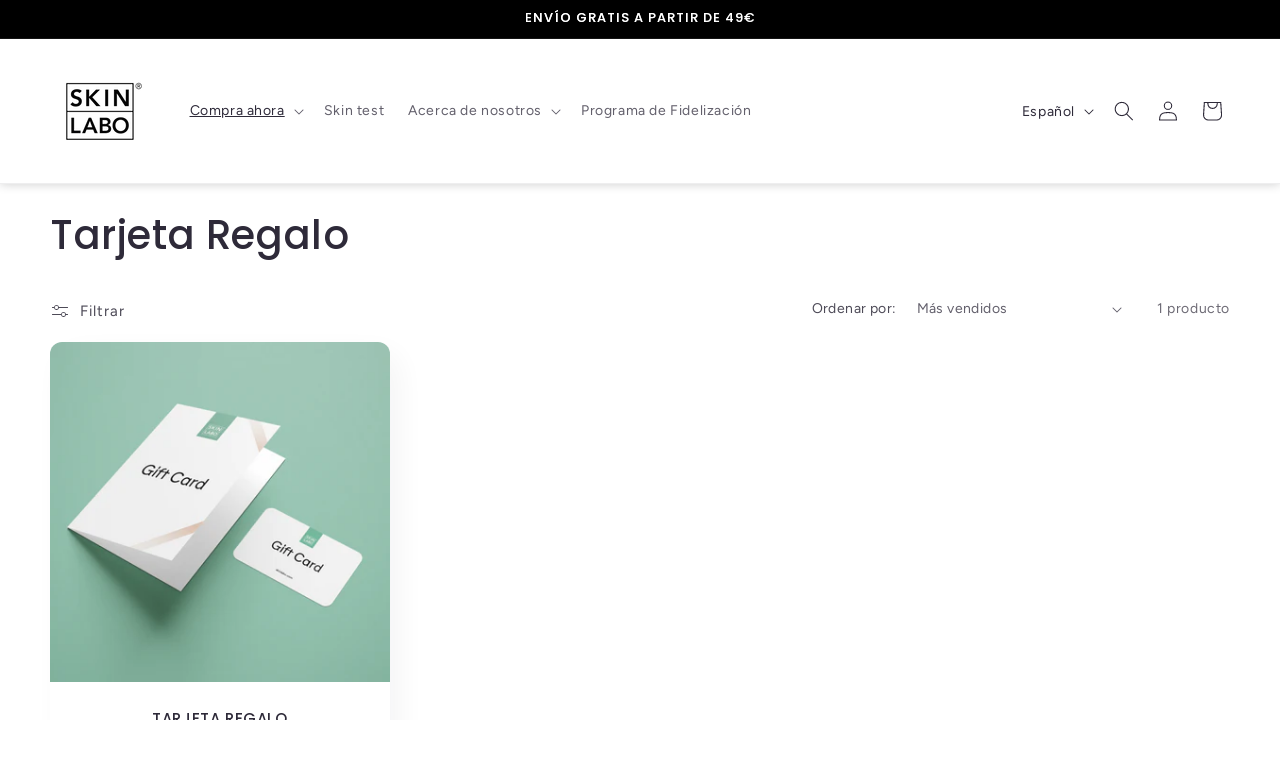

--- FILE ---
content_type: text/html; charset=utf-8
request_url: https://skinlabo.es/collections/gift-card
body_size: 112350
content:
<!doctype html>
<html class="no-js" lang="es">
  <head>
	<script src="//skinlabo.es/cdn/shop/files/pandectes-rules.js?v=8483842029935531776"></script>
	
	
	<script src="https://code.jquery.com/jquery-3.6.4.min.js"></script>


 <script>
  $(window).scroll(function() {
    if (document.getElementById('limoniapps-discountninja-stickybar-wrapper')) {
      var targetOffset = $('.announcement-bar-section').offset().top;
      function toggleBodyClass() {
        var scrollPosition = $(window).scrollTop();
        if (scrollPosition > targetOffset) {
          $('body').addClass('scrolled');
        } else {
          $('body').removeClass('scrolled');
        }
      }
       
      toggleBodyClass();

      
        
            var elementHeight = $("#limoniapps-discountninja-stickybar-wrapper").height();
            document.documentElement.style.setProperty('--limo-height', elementHeight + 'px');
            toggleBodyClass();
        
       

      };
      });
  </script>  

    
    <meta charset="utf-8">
    <meta http-equiv="X-UA-Compatible" content="IE=edge">
    <meta name="viewport" content="width=device-width,initial-scale=1">
    <meta name="theme-color" content="">
    <link rel="canonical" href="https://skinlabo.es/collections/gift-card"><link rel="icon" type="image/png" href="//skinlabo.es/cdn/shop/files/Logo_SkinLabo_Black.png?crop=center&height=32&v=1751893677&width=32"><link rel="preconnect" href="https://fonts.shopifycdn.com" crossorigin><title>
      Tarjeta Regalo
 &ndash; SkinLabo</title>

    

    

<meta property="og:site_name" content="SkinLabo">
<meta property="og:url" content="https://skinlabo.es/collections/gift-card">
<meta property="og:title" content="Tarjeta Regalo">
<meta property="og:type" content="website">
<meta property="og:description" content="Ofrecemos soluciones completas y personalizadas para el cuidado de la piel.
Innovación e investigación para responder a las necesidades específicas, gracias a la selección de los mejores laboratorios de investigación italianos.
Fórmulas esenciales combinadas con opciones sostenibles para reducir el impacto en el planet"><meta property="og:image" content="http://skinlabo.es/cdn/shop/files/Asset_1.png?v=1707330646">
  <meta property="og:image:secure_url" content="https://skinlabo.es/cdn/shop/files/Asset_1.png?v=1707330646">
  <meta property="og:image:width" content="1201">
  <meta property="og:image:height" content="629"><meta name="twitter:card" content="summary_large_image">
<meta name="twitter:title" content="Tarjeta Regalo">
<meta name="twitter:description" content="Ofrecemos soluciones completas y personalizadas para el cuidado de la piel.
Innovación e investigación para responder a las necesidades específicas, gracias a la selección de los mejores laboratorios de investigación italianos.
Fórmulas esenciales combinadas con opciones sostenibles para reducir el impacto en el planet">


    <script src="//skinlabo.es/cdn/shop/t/10/assets/constants.js?v=58251544750838685771721635275" defer="defer"></script>
    <script src="//skinlabo.es/cdn/shop/t/10/assets/pubsub.js?v=158357773527763999511721635275" defer="defer"></script>
    <script src="//skinlabo.es/cdn/shop/t/10/assets/global.js?v=113367515774722599301721635275" defer="defer"></script><script src="//skinlabo.es/cdn/shop/t/10/assets/animations.js?v=88693664871331136111721635275" defer="defer"></script><script>window.performance && window.performance.mark && window.performance.mark('shopify.content_for_header.start');</script><meta name="google-site-verification" content="0r5K3zc1A4CUZTbgKBzscYbqZkq0LH4dJCfWA3SFOms">
<meta name="facebook-domain-verification" content="bqeggywzbsvmjfgzwm06a1tpwbim2y">
<meta id="shopify-digital-wallet" name="shopify-digital-wallet" content="/82352242984/digital_wallets/dialog">
<meta name="shopify-checkout-api-token" content="48bfbe43b40976c5f83bd89cda1e4cf9">
<meta id="in-context-paypal-metadata" data-shop-id="82352242984" data-venmo-supported="false" data-environment="production" data-locale="es_ES" data-paypal-v4="true" data-currency="EUR">
<link rel="alternate" type="application/atom+xml" title="Feed" href="/collections/gift-card.atom" />
<link rel="alternate" hreflang="x-default" href="https://skinlabo.com/collections/gift-card">
<link rel="alternate" hreflang="it-IT" href="https://skinlabo.com/collections/gift-card">
<link rel="alternate" hreflang="es-IT" href="https://skinlabo.com/es/collections/gift-card">
<link rel="alternate" hreflang="fr-IT" href="https://skinlabo.com/fr/collections/gift-card">
<link rel="alternate" hreflang="de-IT" href="https://skinlabo.com/de/collections/gift-card">
<link rel="alternate" hreflang="el-IT" href="https://skinlabo.com/el/collections/gift-card">
<link rel="alternate" hreflang="pl-IT" href="https://skinlabo.com/pl/collections/gift-card">
<link rel="alternate" hreflang="pt-IT" href="https://skinlabo.com/pt/collections/gift-card">
<link rel="alternate" hreflang="ro-IT" href="https://skinlabo.com/ro/collections/gift-card">
<link rel="alternate" hreflang="cs-IT" href="https://skinlabo.com/cs/collections/gift-card">
<link rel="alternate" hreflang="en-IT" href="https://skinlabo.com/en/collections/gift-card">
<link rel="alternate" type="application/json+oembed" href="https://skinlabo.es/collections/gift-card.oembed">
<script async="async" src="/checkouts/internal/preloads.js?locale=es-IT"></script>
<link rel="preconnect" href="https://shop.app" crossorigin="anonymous">
<script async="async" src="https://shop.app/checkouts/internal/preloads.js?locale=es-IT&shop_id=82352242984" crossorigin="anonymous"></script>
<script id="apple-pay-shop-capabilities" type="application/json">{"shopId":82352242984,"countryCode":"IT","currencyCode":"EUR","merchantCapabilities":["supports3DS"],"merchantId":"gid:\/\/shopify\/Shop\/82352242984","merchantName":"SkinLabo","requiredBillingContactFields":["postalAddress","email","phone"],"requiredShippingContactFields":["postalAddress","email","phone"],"shippingType":"shipping","supportedNetworks":["visa","maestro","masterCard","amex"],"total":{"type":"pending","label":"SkinLabo","amount":"1.00"},"shopifyPaymentsEnabled":true,"supportsSubscriptions":true}</script>
<script id="shopify-features" type="application/json">{"accessToken":"48bfbe43b40976c5f83bd89cda1e4cf9","betas":["rich-media-storefront-analytics"],"domain":"skinlabo.es","predictiveSearch":true,"shopId":82352242984,"locale":"es"}</script>
<script>var Shopify = Shopify || {};
Shopify.shop = "skinlabo-impssbl-prod.myshopify.com";
Shopify.locale = "es";
Shopify.currency = {"active":"EUR","rate":"1.0"};
Shopify.country = "IT";
Shopify.theme = {"name":"Mod - 22\/07 Sense","id":169586393384,"schema_name":"Sense","schema_version":"12.0.0","theme_store_id":1356,"role":"main"};
Shopify.theme.handle = "null";
Shopify.theme.style = {"id":null,"handle":null};
Shopify.cdnHost = "skinlabo.es/cdn";
Shopify.routes = Shopify.routes || {};
Shopify.routes.root = "/";</script>
<script type="module">!function(o){(o.Shopify=o.Shopify||{}).modules=!0}(window);</script>
<script>!function(o){function n(){var o=[];function n(){o.push(Array.prototype.slice.apply(arguments))}return n.q=o,n}var t=o.Shopify=o.Shopify||{};t.loadFeatures=n(),t.autoloadFeatures=n()}(window);</script>
<script>
  window.ShopifyPay = window.ShopifyPay || {};
  window.ShopifyPay.apiHost = "shop.app\/pay";
  window.ShopifyPay.redirectState = null;
</script>
<script id="shop-js-analytics" type="application/json">{"pageType":"collection"}</script>
<script defer="defer" async type="module" src="//skinlabo.es/cdn/shopifycloud/shop-js/modules/v2/client.init-shop-cart-sync_2Gr3Q33f.es.esm.js"></script>
<script defer="defer" async type="module" src="//skinlabo.es/cdn/shopifycloud/shop-js/modules/v2/chunk.common_noJfOIa7.esm.js"></script>
<script defer="defer" async type="module" src="//skinlabo.es/cdn/shopifycloud/shop-js/modules/v2/chunk.modal_Deo2FJQo.esm.js"></script>
<script type="module">
  await import("//skinlabo.es/cdn/shopifycloud/shop-js/modules/v2/client.init-shop-cart-sync_2Gr3Q33f.es.esm.js");
await import("//skinlabo.es/cdn/shopifycloud/shop-js/modules/v2/chunk.common_noJfOIa7.esm.js");
await import("//skinlabo.es/cdn/shopifycloud/shop-js/modules/v2/chunk.modal_Deo2FJQo.esm.js");

  window.Shopify.SignInWithShop?.initShopCartSync?.({"fedCMEnabled":true,"windoidEnabled":true});

</script>
<script>
  window.Shopify = window.Shopify || {};
  if (!window.Shopify.featureAssets) window.Shopify.featureAssets = {};
  window.Shopify.featureAssets['shop-js'] = {"shop-cart-sync":["modules/v2/client.shop-cart-sync_CLKquFP5.es.esm.js","modules/v2/chunk.common_noJfOIa7.esm.js","modules/v2/chunk.modal_Deo2FJQo.esm.js"],"init-fed-cm":["modules/v2/client.init-fed-cm_UIHl99eI.es.esm.js","modules/v2/chunk.common_noJfOIa7.esm.js","modules/v2/chunk.modal_Deo2FJQo.esm.js"],"shop-cash-offers":["modules/v2/client.shop-cash-offers_CmfU17z0.es.esm.js","modules/v2/chunk.common_noJfOIa7.esm.js","modules/v2/chunk.modal_Deo2FJQo.esm.js"],"shop-login-button":["modules/v2/client.shop-login-button_TNcmr2ON.es.esm.js","modules/v2/chunk.common_noJfOIa7.esm.js","modules/v2/chunk.modal_Deo2FJQo.esm.js"],"pay-button":["modules/v2/client.pay-button_Bev6HBFS.es.esm.js","modules/v2/chunk.common_noJfOIa7.esm.js","modules/v2/chunk.modal_Deo2FJQo.esm.js"],"shop-button":["modules/v2/client.shop-button_D1FAYBb2.es.esm.js","modules/v2/chunk.common_noJfOIa7.esm.js","modules/v2/chunk.modal_Deo2FJQo.esm.js"],"avatar":["modules/v2/client.avatar_BTnouDA3.es.esm.js"],"init-windoid":["modules/v2/client.init-windoid_DEZXpPDW.es.esm.js","modules/v2/chunk.common_noJfOIa7.esm.js","modules/v2/chunk.modal_Deo2FJQo.esm.js"],"init-shop-for-new-customer-accounts":["modules/v2/client.init-shop-for-new-customer-accounts_BplbpZyb.es.esm.js","modules/v2/client.shop-login-button_TNcmr2ON.es.esm.js","modules/v2/chunk.common_noJfOIa7.esm.js","modules/v2/chunk.modal_Deo2FJQo.esm.js"],"init-shop-email-lookup-coordinator":["modules/v2/client.init-shop-email-lookup-coordinator_HqkMc84a.es.esm.js","modules/v2/chunk.common_noJfOIa7.esm.js","modules/v2/chunk.modal_Deo2FJQo.esm.js"],"init-shop-cart-sync":["modules/v2/client.init-shop-cart-sync_2Gr3Q33f.es.esm.js","modules/v2/chunk.common_noJfOIa7.esm.js","modules/v2/chunk.modal_Deo2FJQo.esm.js"],"shop-toast-manager":["modules/v2/client.shop-toast-manager_SugAQS8a.es.esm.js","modules/v2/chunk.common_noJfOIa7.esm.js","modules/v2/chunk.modal_Deo2FJQo.esm.js"],"init-customer-accounts":["modules/v2/client.init-customer-accounts_fxIyJgvX.es.esm.js","modules/v2/client.shop-login-button_TNcmr2ON.es.esm.js","modules/v2/chunk.common_noJfOIa7.esm.js","modules/v2/chunk.modal_Deo2FJQo.esm.js"],"init-customer-accounts-sign-up":["modules/v2/client.init-customer-accounts-sign-up_DnItKKRk.es.esm.js","modules/v2/client.shop-login-button_TNcmr2ON.es.esm.js","modules/v2/chunk.common_noJfOIa7.esm.js","modules/v2/chunk.modal_Deo2FJQo.esm.js"],"shop-follow-button":["modules/v2/client.shop-follow-button_Bfwbpk3m.es.esm.js","modules/v2/chunk.common_noJfOIa7.esm.js","modules/v2/chunk.modal_Deo2FJQo.esm.js"],"checkout-modal":["modules/v2/client.checkout-modal_BA6xEtNy.es.esm.js","modules/v2/chunk.common_noJfOIa7.esm.js","modules/v2/chunk.modal_Deo2FJQo.esm.js"],"shop-login":["modules/v2/client.shop-login_D2RP8Rbe.es.esm.js","modules/v2/chunk.common_noJfOIa7.esm.js","modules/v2/chunk.modal_Deo2FJQo.esm.js"],"lead-capture":["modules/v2/client.lead-capture_Dq1M6aah.es.esm.js","modules/v2/chunk.common_noJfOIa7.esm.js","modules/v2/chunk.modal_Deo2FJQo.esm.js"],"payment-terms":["modules/v2/client.payment-terms_DYWUeaxY.es.esm.js","modules/v2/chunk.common_noJfOIa7.esm.js","modules/v2/chunk.modal_Deo2FJQo.esm.js"]};
</script>
<script>(function() {
  var isLoaded = false;
  function asyncLoad() {
    if (isLoaded) return;
    isLoaded = true;
    var urls = ["https:\/\/cdn1.stamped.io\/files\/widget.min.js?shop=skinlabo-impssbl-prod.myshopify.com","https:\/\/static.loloyal.com\/boom-cend\/entry-js\/boom-cend.js?shop=skinlabo-impssbl-prod.myshopify.com","https:\/\/sdks.automizely.com\/conversions\/v1\/conversions.js?app_connection_id=294fa561bac942ec8c8b3e965d651150\u0026mapped_org_id=54cab9a9a7f5473bddaac2370418cc97_v1\u0026shop=skinlabo-impssbl-prod.myshopify.com","https:\/\/s3.eu-west-1.amazonaws.com\/production-klarna-il-shopify-osm\/cf16d4fd57b31228611f3dddf619cc82993cf63f\/skinlabo-impssbl-prod.myshopify.com-1721657577248.js?shop=skinlabo-impssbl-prod.myshopify.com","https:\/\/ecommplugins-scripts.trustpilot.com\/v2.1\/js\/header.min.js?settings=eyJrZXkiOiJRZzFxcFBvVEpYS0hPMk9OIiwicyI6Im5vbmUifQ==\u0026shop=skinlabo-impssbl-prod.myshopify.com","https:\/\/ecommplugins-trustboxsettings.trustpilot.com\/skinlabo-impssbl-prod.myshopify.com.js?settings=1730104180718\u0026shop=skinlabo-impssbl-prod.myshopify.com","https:\/\/cdn.hello-charles.com\/charles-satellite\/1.x\/charles-snippet.js?proxy_vendor=shopify\u0026universe_uri=https:\/\/skinlabo.hello-charles.com\u0026script_id=02f44904-ea05-4b3c-a456-2be8bf7b5bc6\u0026shop=skinlabo-impssbl-prod.myshopify.com","https:\/\/admin.revenuehunt.com\/embed.js?shop=skinlabo-impssbl-prod.myshopify.com","https:\/\/api-na1.hubapi.com\/scriptloader\/v1\/4367502.js?shop=skinlabo-impssbl-prod.myshopify.com"];
    for (var i = 0; i < urls.length; i++) {
      var s = document.createElement('script');
      s.type = 'text/javascript';
      s.async = true;
      s.src = urls[i];
      var x = document.getElementsByTagName('script')[0];
      x.parentNode.insertBefore(s, x);
    }
  };
  if(window.attachEvent) {
    window.attachEvent('onload', asyncLoad);
  } else {
    window.addEventListener('load', asyncLoad, false);
  }
})();</script>
<script id="__st">var __st={"a":82352242984,"offset":3600,"reqid":"6910a17d-214e-44f3-a594-5a5f95b29bba-1769278382","pageurl":"skinlabo.es\/collections\/gift-card","u":"d7d4885dae9d","p":"collection","rtyp":"collection","rid":468299579688};</script>
<script>window.ShopifyPaypalV4VisibilityTracking = true;</script>
<script id="captcha-bootstrap">!function(){'use strict';const t='contact',e='account',n='new_comment',o=[[t,t],['blogs',n],['comments',n],[t,'customer']],c=[[e,'customer_login'],[e,'guest_login'],[e,'recover_customer_password'],[e,'create_customer']],r=t=>t.map((([t,e])=>`form[action*='/${t}']:not([data-nocaptcha='true']) input[name='form_type'][value='${e}']`)).join(','),a=t=>()=>t?[...document.querySelectorAll(t)].map((t=>t.form)):[];function s(){const t=[...o],e=r(t);return a(e)}const i='password',u='form_key',d=['recaptcha-v3-token','g-recaptcha-response','h-captcha-response',i],f=()=>{try{return window.sessionStorage}catch{return}},m='__shopify_v',_=t=>t.elements[u];function p(t,e,n=!1){try{const o=window.sessionStorage,c=JSON.parse(o.getItem(e)),{data:r}=function(t){const{data:e,action:n}=t;return t[m]||n?{data:e,action:n}:{data:t,action:n}}(c);for(const[e,n]of Object.entries(r))t.elements[e]&&(t.elements[e].value=n);n&&o.removeItem(e)}catch(o){console.error('form repopulation failed',{error:o})}}const l='form_type',E='cptcha';function T(t){t.dataset[E]=!0}const w=window,h=w.document,L='Shopify',v='ce_forms',y='captcha';let A=!1;((t,e)=>{const n=(g='f06e6c50-85a8-45c8-87d0-21a2b65856fe',I='https://cdn.shopify.com/shopifycloud/storefront-forms-hcaptcha/ce_storefront_forms_captcha_hcaptcha.v1.5.2.iife.js',D={infoText:'Protegido por hCaptcha',privacyText:'Privacidad',termsText:'Términos'},(t,e,n)=>{const o=w[L][v],c=o.bindForm;if(c)return c(t,g,e,D).then(n);var r;o.q.push([[t,g,e,D],n]),r=I,A||(h.body.append(Object.assign(h.createElement('script'),{id:'captcha-provider',async:!0,src:r})),A=!0)});var g,I,D;w[L]=w[L]||{},w[L][v]=w[L][v]||{},w[L][v].q=[],w[L][y]=w[L][y]||{},w[L][y].protect=function(t,e){n(t,void 0,e),T(t)},Object.freeze(w[L][y]),function(t,e,n,w,h,L){const[v,y,A,g]=function(t,e,n){const i=e?o:[],u=t?c:[],d=[...i,...u],f=r(d),m=r(i),_=r(d.filter((([t,e])=>n.includes(e))));return[a(f),a(m),a(_),s()]}(w,h,L),I=t=>{const e=t.target;return e instanceof HTMLFormElement?e:e&&e.form},D=t=>v().includes(t);t.addEventListener('submit',(t=>{const e=I(t);if(!e)return;const n=D(e)&&!e.dataset.hcaptchaBound&&!e.dataset.recaptchaBound,o=_(e),c=g().includes(e)&&(!o||!o.value);(n||c)&&t.preventDefault(),c&&!n&&(function(t){try{if(!f())return;!function(t){const e=f();if(!e)return;const n=_(t);if(!n)return;const o=n.value;o&&e.removeItem(o)}(t);const e=Array.from(Array(32),(()=>Math.random().toString(36)[2])).join('');!function(t,e){_(t)||t.append(Object.assign(document.createElement('input'),{type:'hidden',name:u})),t.elements[u].value=e}(t,e),function(t,e){const n=f();if(!n)return;const o=[...t.querySelectorAll(`input[type='${i}']`)].map((({name:t})=>t)),c=[...d,...o],r={};for(const[a,s]of new FormData(t).entries())c.includes(a)||(r[a]=s);n.setItem(e,JSON.stringify({[m]:1,action:t.action,data:r}))}(t,e)}catch(e){console.error('failed to persist form',e)}}(e),e.submit())}));const S=(t,e)=>{t&&!t.dataset[E]&&(n(t,e.some((e=>e===t))),T(t))};for(const o of['focusin','change'])t.addEventListener(o,(t=>{const e=I(t);D(e)&&S(e,y())}));const B=e.get('form_key'),M=e.get(l),P=B&&M;t.addEventListener('DOMContentLoaded',(()=>{const t=y();if(P)for(const e of t)e.elements[l].value===M&&p(e,B);[...new Set([...A(),...v().filter((t=>'true'===t.dataset.shopifyCaptcha))])].forEach((e=>S(e,t)))}))}(h,new URLSearchParams(w.location.search),n,t,e,['guest_login'])})(!0,!0)}();</script>
<script integrity="sha256-4kQ18oKyAcykRKYeNunJcIwy7WH5gtpwJnB7kiuLZ1E=" data-source-attribution="shopify.loadfeatures" defer="defer" src="//skinlabo.es/cdn/shopifycloud/storefront/assets/storefront/load_feature-a0a9edcb.js" crossorigin="anonymous"></script>
<script crossorigin="anonymous" defer="defer" src="//skinlabo.es/cdn/shopifycloud/storefront/assets/shopify_pay/storefront-65b4c6d7.js?v=20250812"></script>
<script data-source-attribution="shopify.dynamic_checkout.dynamic.init">var Shopify=Shopify||{};Shopify.PaymentButton=Shopify.PaymentButton||{isStorefrontPortableWallets:!0,init:function(){window.Shopify.PaymentButton.init=function(){};var t=document.createElement("script");t.src="https://skinlabo.es/cdn/shopifycloud/portable-wallets/latest/portable-wallets.es.js",t.type="module",document.head.appendChild(t)}};
</script>
<script data-source-attribution="shopify.dynamic_checkout.buyer_consent">
  function portableWalletsHideBuyerConsent(e){var t=document.getElementById("shopify-buyer-consent"),n=document.getElementById("shopify-subscription-policy-button");t&&n&&(t.classList.add("hidden"),t.setAttribute("aria-hidden","true"),n.removeEventListener("click",e))}function portableWalletsShowBuyerConsent(e){var t=document.getElementById("shopify-buyer-consent"),n=document.getElementById("shopify-subscription-policy-button");t&&n&&(t.classList.remove("hidden"),t.removeAttribute("aria-hidden"),n.addEventListener("click",e))}window.Shopify?.PaymentButton&&(window.Shopify.PaymentButton.hideBuyerConsent=portableWalletsHideBuyerConsent,window.Shopify.PaymentButton.showBuyerConsent=portableWalletsShowBuyerConsent);
</script>
<script data-source-attribution="shopify.dynamic_checkout.cart.bootstrap">document.addEventListener("DOMContentLoaded",(function(){function t(){return document.querySelector("shopify-accelerated-checkout-cart, shopify-accelerated-checkout")}if(t())Shopify.PaymentButton.init();else{new MutationObserver((function(e,n){t()&&(Shopify.PaymentButton.init(),n.disconnect())})).observe(document.body,{childList:!0,subtree:!0})}}));
</script>
<link id="shopify-accelerated-checkout-styles" rel="stylesheet" media="screen" href="https://skinlabo.es/cdn/shopifycloud/portable-wallets/latest/accelerated-checkout-backwards-compat.css" crossorigin="anonymous">
<style id="shopify-accelerated-checkout-cart">
        #shopify-buyer-consent {
  margin-top: 1em;
  display: inline-block;
  width: 100%;
}

#shopify-buyer-consent.hidden {
  display: none;
}

#shopify-subscription-policy-button {
  background: none;
  border: none;
  padding: 0;
  text-decoration: underline;
  font-size: inherit;
  cursor: pointer;
}

#shopify-subscription-policy-button::before {
  box-shadow: none;
}

      </style>
<script id="sections-script" data-sections="header" defer="defer" src="//skinlabo.es/cdn/shop/t/10/compiled_assets/scripts.js?v=3675"></script>
<script>window.performance && window.performance.mark && window.performance.mark('shopify.content_for_header.end');</script>


    <style data-shopify>
      @font-face {
  font-family: Figtree;
  font-weight: 400;
  font-style: normal;
  font-display: swap;
  src: url("//skinlabo.es/cdn/fonts/figtree/figtree_n4.3c0838aba1701047e60be6a99a1b0a40ce9b8419.woff2") format("woff2"),
       url("//skinlabo.es/cdn/fonts/figtree/figtree_n4.c0575d1db21fc3821f17fd6617d3dee552312137.woff") format("woff");
}

      @font-face {
  font-family: Figtree;
  font-weight: 700;
  font-style: normal;
  font-display: swap;
  src: url("//skinlabo.es/cdn/fonts/figtree/figtree_n7.2fd9bfe01586148e644724096c9d75e8c7a90e55.woff2") format("woff2"),
       url("//skinlabo.es/cdn/fonts/figtree/figtree_n7.ea05de92d862f9594794ab281c4c3a67501ef5fc.woff") format("woff");
}

      @font-face {
  font-family: Figtree;
  font-weight: 400;
  font-style: italic;
  font-display: swap;
  src: url("//skinlabo.es/cdn/fonts/figtree/figtree_i4.89f7a4275c064845c304a4cf8a4a586060656db2.woff2") format("woff2"),
       url("//skinlabo.es/cdn/fonts/figtree/figtree_i4.6f955aaaafc55a22ffc1f32ecf3756859a5ad3e2.woff") format("woff");
}

      @font-face {
  font-family: Figtree;
  font-weight: 700;
  font-style: italic;
  font-display: swap;
  src: url("//skinlabo.es/cdn/fonts/figtree/figtree_i7.06add7096a6f2ab742e09ec7e498115904eda1fe.woff2") format("woff2"),
       url("//skinlabo.es/cdn/fonts/figtree/figtree_i7.ee584b5fcaccdbb5518c0228158941f8df81b101.woff") format("woff");
}

      @font-face {
  font-family: Poppins;
  font-weight: 500;
  font-style: normal;
  font-display: swap;
  src: url("//skinlabo.es/cdn/fonts/poppins/poppins_n5.ad5b4b72b59a00358afc706450c864c3c8323842.woff2") format("woff2"),
       url("//skinlabo.es/cdn/fonts/poppins/poppins_n5.33757fdf985af2d24b32fcd84c9a09224d4b2c39.woff") format("woff");
}


      
        :root,
        .color-background-1 {
          --color-background: 255,255,255;
        
          --gradient-background: #ffffff;
        

        

        --color-foreground: 46,42,57;
        --color-background-contrast: 191,191,191;
        --color-shadow: 46,42,57;
        --color-button: 0,0,0;
        --color-button-text: 253,251,247;
        --color-secondary-button: 255,255,255;
        --color-secondary-button-text: 46,42,57;
        --color-link: 46,42,57;
        --color-badge-foreground: 46,42,57;
        --color-badge-background: 255,255,255;
        --color-badge-border: 46,42,57;
        --payment-terms-background-color: rgb(255 255 255);
      }
      
        
        .color-background-2 {
          --color-background: 237,255,167;
        
          --gradient-background: radial-gradient(rgba(255, 229, 229, 1), rgba(255, 224, 218, 1) 25%, rgba(215, 255, 137, 1) 100%);
        

        

        --color-foreground: 46,42,57;
        --color-background-contrast: 211,255,39;
        --color-shadow: 46,42,57;
        --color-button: 46,42,57;
        --color-button-text: 237,255,167;
        --color-secondary-button: 237,255,167;
        --color-secondary-button-text: 46,42,57;
        --color-link: 46,42,57;
        --color-badge-foreground: 46,42,57;
        --color-badge-background: 237,255,167;
        --color-badge-border: 46,42,57;
        --payment-terms-background-color: rgb(237 255 167);
      }
      
        
        .color-inverse {
          --color-background: 113,113,113;
        
          --gradient-background: #717171;
        

        

        --color-foreground: 253,251,247;
        --color-background-contrast: 49,49,49;
        --color-shadow: 46,42,57;
        --color-button: 253,251,247;
        --color-button-text: 113,113,113;
        --color-secondary-button: 113,113,113;
        --color-secondary-button-text: 253,251,247;
        --color-link: 253,251,247;
        --color-badge-foreground: 253,251,247;
        --color-badge-background: 113,113,113;
        --color-badge-border: 253,251,247;
        --payment-terms-background-color: rgb(113 113 113);
      }
      
        
        .color-accent-1 {
          --color-background: 155,4,111;
        
          --gradient-background: #9b046f;
        

        

        --color-foreground: 253,251,247;
        --color-background-contrast: 180,5,129;
        --color-shadow: 46,42,57;
        --color-button: 253,251,247;
        --color-button-text: 155,4,111;
        --color-secondary-button: 155,4,111;
        --color-secondary-button-text: 253,251,247;
        --color-link: 253,251,247;
        --color-badge-foreground: 253,251,247;
        --color-badge-background: 155,4,111;
        --color-badge-border: 253,251,247;
        --payment-terms-background-color: rgb(155 4 111);
      }
      
        
        .color-accent-2 {
          --color-background: 94,54,83;
        
          --gradient-background: linear-gradient(320deg, rgba(134, 16, 106, 1), rgba(94, 54, 83, 1) 100%);
        

        

        --color-foreground: 253,251,247;
        --color-background-contrast: 13,7,11;
        --color-shadow: 46,42,57;
        --color-button: 253,251,247;
        --color-button-text: 94,54,83;
        --color-secondary-button: 94,54,83;
        --color-secondary-button-text: 253,251,247;
        --color-link: 253,251,247;
        --color-badge-foreground: 253,251,247;
        --color-badge-background: 94,54,83;
        --color-badge-border: 253,251,247;
        --payment-terms-background-color: rgb(94 54 83);
      }
      
        
        .color-scheme-da92b3b2-d0af-4343-8552-207f3a08be1c {
          --color-background: 245,245,245;
        
          --gradient-background: #f5f5f5;
        

        

        --color-foreground: 46,42,57;
        --color-background-contrast: 181,181,181;
        --color-shadow: 46,42,57;
        --color-button: 0,0,0;
        --color-button-text: 255,255,255;
        --color-secondary-button: 245,245,245;
        --color-secondary-button-text: 0,0,0;
        --color-link: 0,0,0;
        --color-badge-foreground: 46,42,57;
        --color-badge-background: 245,245,245;
        --color-badge-border: 46,42,57;
        --payment-terms-background-color: rgb(245 245 245);
      }
      
        
        .color-scheme-e091b04a-c80f-4674-b811-f634118b9d25 {
          --color-background: 0,0,0;
        
          --gradient-background: #000000;
        

        

        --color-foreground: 255,255,255;
        --color-background-contrast: 128,128,128;
        --color-shadow: 46,42,57;
        --color-button: 255,255,255;
        --color-button-text: 129,174,155;
        --color-secondary-button: 0,0,0;
        --color-secondary-button-text: 255,255,255;
        --color-link: 255,255,255;
        --color-badge-foreground: 255,255,255;
        --color-badge-background: 0,0,0;
        --color-badge-border: 255,255,255;
        --payment-terms-background-color: rgb(0 0 0);
      }
      
        
        .color-scheme-2db845fa-3b49-46a2-bb79-37fa7ea5cec1 {
          --color-background: 255,255,255;
        
          --gradient-background: #ffffff;
        

        

        --color-foreground: 255,255,255;
        --color-background-contrast: 191,191,191;
        --color-shadow: 46,42,57;
        --color-button: 129,174,155;
        --color-button-text: 255,255,255;
        --color-secondary-button: 255,255,255;
        --color-secondary-button-text: 129,174,155;
        --color-link: 129,174,155;
        --color-badge-foreground: 255,255,255;
        --color-badge-background: 255,255,255;
        --color-badge-border: 255,255,255;
        --payment-terms-background-color: rgb(255 255 255);
      }
      
        
        .color-scheme-d182c525-216c-46d3-a01c-06240bd21760 {
          --color-background: 236,252,247;
        
          --gradient-background: #ecfcf7;
        

        

        --color-foreground: 46,42,57;
        --color-background-contrast: 126,235,201;
        --color-shadow: 46,42,57;
        --color-button: 129,174,155;
        --color-button-text: 255,255,255;
        --color-secondary-button: 236,252,247;
        --color-secondary-button-text: 129,174,155;
        --color-link: 129,174,155;
        --color-badge-foreground: 46,42,57;
        --color-badge-background: 236,252,247;
        --color-badge-border: 46,42,57;
        --payment-terms-background-color: rgb(236 252 247);
      }
      

      body, .color-background-1, .color-background-2, .color-inverse, .color-accent-1, .color-accent-2, .color-scheme-da92b3b2-d0af-4343-8552-207f3a08be1c, .color-scheme-e091b04a-c80f-4674-b811-f634118b9d25, .color-scheme-2db845fa-3b49-46a2-bb79-37fa7ea5cec1, .color-scheme-d182c525-216c-46d3-a01c-06240bd21760 {
        color: rgba(var(--color-foreground), 0.75);
        background-color: rgb(var(--color-background));
      }

      :root {
        --font-body-family: Figtree, sans-serif;
        --font-body-style: normal;
        --font-body-weight: 400;
        --font-body-weight-bold: 700;

        --font-heading-family: Poppins, sans-serif;
        --font-heading-style: normal;
        --font-heading-weight: 500;

        --font-body-scale: 1.0;
        --font-heading-scale: 1.0;

        --media-padding: px;
        --media-border-opacity: 0.1;
        --media-border-width: 0px;
        --media-radius: 0px;
        --media-shadow-opacity: 0.1;
        --media-shadow-horizontal-offset: 0px;
        --media-shadow-vertical-offset: 0px;
        --media-shadow-blur-radius: 0px;
        --media-shadow-visible: 1;

        --page-width: 160rem;
        --page-width-margin: 0rem;

        --product-card-image-padding: 0.0rem;
        --product-card-corner-radius: 1.2rem;
        --product-card-text-alignment: center;
        --product-card-border-width: 0.0rem;
        --product-card-border-opacity: 0.1;
        --product-card-shadow-opacity: 0.05;
        --product-card-shadow-visible: 1;
        --product-card-shadow-horizontal-offset: 1.0rem;
        --product-card-shadow-vertical-offset: 1.0rem;
        --product-card-shadow-blur-radius: 3.5rem;

        --collection-card-image-padding: 0.0rem;
        --collection-card-corner-radius: 1.2rem;
        --collection-card-text-alignment: center;
        --collection-card-border-width: 0.0rem;
        --collection-card-border-opacity: 0.1;
        --collection-card-shadow-opacity: 0.05;
        --collection-card-shadow-visible: 1;
        --collection-card-shadow-horizontal-offset: 1.0rem;
        --collection-card-shadow-vertical-offset: 1.0rem;
        --collection-card-shadow-blur-radius: 3.5rem;

        --blog-card-image-padding: 0.0rem;
        --blog-card-corner-radius: 1.2rem;
        --blog-card-text-alignment: center;
        --blog-card-border-width: 0.0rem;
        --blog-card-border-opacity: 0.1;
        --blog-card-shadow-opacity: 0.05;
        --blog-card-shadow-visible: 1;
        --blog-card-shadow-horizontal-offset: 1.0rem;
        --blog-card-shadow-vertical-offset: 1.0rem;
        --blog-card-shadow-blur-radius: 3.5rem;

        --badge-corner-radius: 2.0rem;

        --popup-border-width: 1px;
        --popup-border-opacity: 0.1;
        --popup-corner-radius: 22px;
        --popup-shadow-opacity: 0.1;
        --popup-shadow-horizontal-offset: 10px;
        --popup-shadow-vertical-offset: 12px;
        --popup-shadow-blur-radius: 20px;

        --drawer-border-width: 1px;
        --drawer-border-opacity: 0.1;
        --drawer-shadow-opacity: 0.0;
        --drawer-shadow-horizontal-offset: 0px;
        --drawer-shadow-vertical-offset: 4px;
        --drawer-shadow-blur-radius: 5px;

        --spacing-sections-desktop: 0px;
        --spacing-sections-mobile: 0px;

        --grid-desktop-vertical-spacing: 40px;
        --grid-desktop-horizontal-spacing: 40px;
        --grid-mobile-vertical-spacing: 20px;
        --grid-mobile-horizontal-spacing: 20px;

        --text-boxes-border-opacity: 0.1;
        --text-boxes-border-width: 0px;
        --text-boxes-radius: 24px;
        --text-boxes-shadow-opacity: 0.0;
        --text-boxes-shadow-visible: 0;
        --text-boxes-shadow-horizontal-offset: 10px;
        --text-boxes-shadow-vertical-offset: 12px;
        --text-boxes-shadow-blur-radius: 20px;

        --buttons-radius: 10px;
        --buttons-radius-outset: 11px;
        --buttons-border-width: 1px;
        --buttons-border-opacity: 0.55;
        --buttons-shadow-opacity: 0.05;
        --buttons-shadow-visible: 1;
        --buttons-shadow-horizontal-offset: 0px;
        --buttons-shadow-vertical-offset: 4px;
        --buttons-shadow-blur-radius: 5px;
        --buttons-border-offset: 0.3px;

        --inputs-radius: 10px;
        --inputs-border-width: 1px;
        --inputs-border-opacity: 0.55;
        --inputs-shadow-opacity: 0.0;
        --inputs-shadow-horizontal-offset: 0px;
        --inputs-margin-offset: 0px;
        --inputs-shadow-vertical-offset: 4px;
        --inputs-shadow-blur-radius: 5px;
        --inputs-radius-outset: 11px;

        --variant-pills-radius: 10px;
        --variant-pills-border-width: 0px;
        --variant-pills-border-opacity: 0.1;
        --variant-pills-shadow-opacity: 0.0;
        --variant-pills-shadow-horizontal-offset: 0px;
        --variant-pills-shadow-vertical-offset: 4px;
        --variant-pills-shadow-blur-radius: 5px;
      }

      *,
      *::before,
      *::after {
        box-sizing: inherit;
      }

      html {
        box-sizing: border-box;
        font-size: calc(var(--font-body-scale) * 62.5%);
        height: 100%;
      }

      body {
        display: grid;
        grid-template-rows: auto auto 1fr auto;
        grid-template-columns: 100%;
        min-height: 100%;
        margin: 0;
        font-size: 1.5rem;
        letter-spacing: 0.06rem;
        line-height: calc(1 + 0.8 / var(--font-body-scale));
        font-family: var(--font-body-family);
        font-style: var(--font-body-style);
        font-weight: var(--font-body-weight);
      }

      @media screen and (min-width: 750px) {
        body {
          font-size: 1.6rem;
        }
      }
    </style>

    <link href="//skinlabo.es/cdn/shop/t/10/assets/base.css?v=78411112904103263751730230485" rel="stylesheet" type="text/css" media="all" />
<link rel="preload" as="font" href="//skinlabo.es/cdn/fonts/figtree/figtree_n4.3c0838aba1701047e60be6a99a1b0a40ce9b8419.woff2" type="font/woff2" crossorigin><link rel="preload" as="font" href="//skinlabo.es/cdn/fonts/poppins/poppins_n5.ad5b4b72b59a00358afc706450c864c3c8323842.woff2" type="font/woff2" crossorigin><link href="//skinlabo.es/cdn/shop/t/10/assets/component-localization-form.css?v=80016864053863744421721635275" rel="stylesheet" type="text/css" media="all" />
      <script src="//skinlabo.es/cdn/shop/t/10/assets/localization-form.js?v=161644695336821385561721635275" defer="defer"></script><link
        rel="stylesheet"
        href="//skinlabo.es/cdn/shop/t/10/assets/component-predictive-search.css?v=118923337488134913561721635275"
        media="print"
        onload="this.media='all'"
      ><script>
      document.documentElement.className = document.documentElement.className.replace('no-js', 'js');
      if (Shopify.designMode) {
        document.documentElement.classList.add('shopify-design-mode');
      }
    </script>
    <style>
      .faqAccordion #panel-01 {
          font-size: 14px;
          font-family: "Harmonia Sans", sans-serif;
          font-weight: 400;
          color: #555;
          text-align: left;
          margin: 0;
      }
      .faqAccordion .plusbutton {
          background-color: white !important;
          border: 0 !important;
          font-size: 16px;
          font-family: "Harmonia Sans", sans-serif;
          font-weight: 600;
          color: #555;
          width: 100%;
          text-align: left;
          padding-bottom: 15px;
          padding-top: 15px;
          border-bottom: 1px solid #81b09a !important;
      }
      .faqAccordion .plusbutton[aria-expanded="true"] {

      }
      .faqAccordion #panel-01[aria-hidden="true"] {
          display: none !important;
      }
    </style>

    <!-- Google Tag Manager -->
    <script>
      (function(w,d,s,l,i){w[l]=w[l]||[];w[l].push({'gtm.start':
      new Date().getTime(),event:'gtm.js'});var f=d.getElementsByTagName(s)[0],
      j=d.createElement(s),dl=l!='dataLayer'?'&l='+l:'';j.async=true;j.src=
      'https://www.googletagmanager.com/gtm.js?id='+i+dl;f.parentNode.insertBefore(j,f);
      })(window,document,'script','dataLayer','GTM-P857M8K6');
    </script>
    <!-- End Google Tag Manager -->

    <script type="text/javascript">
      (function(c,l,a,r,i,t,y){
          c[a]=c[a]||function(){(c[a].q=c[a].q||[]).push(arguments)};
          t=l.createElement(r);t.async=1;t.src="https://www.clarity.ms/tag/"+i;
          y=l.getElementsByTagName(r)[0];y.parentNode.insertBefore(t,y);
      })(window, document, "clarity", "script", "lh1fqypjrr");
    </script>

    <style>
      #HeaderMenu-christmas-edition,#HeaderDrawer-christmas-edition{
        color:#e07194;
      }
    </style>
  <!-- BEGIN app block: shopify://apps/pandectes-gdpr/blocks/banner/58c0baa2-6cc1-480c-9ea6-38d6d559556a -->
  
    
      <!-- TCF is active, scripts are loaded above -->
      
        <script>
          if (!window.PandectesRulesSettings) {
            window.PandectesRulesSettings = {"store":{"id":82352242984,"adminMode":false,"headless":false,"storefrontRootDomain":"","checkoutRootDomain":"","storefrontAccessToken":""},"banner":{"revokableTrigger":false,"cookiesBlockedByDefault":"7","hybridStrict":false,"isActive":true},"geolocation":{"brOnly":false,"caOnly":false,"chOnly":false,"euOnly":false,"jpOnly":false,"thOnly":false,"canadaOnly":false,"globalVisibility":true},"blocker":{"isActive":false,"googleConsentMode":{"isActive":true,"id":"","analyticsId":"","adwordsId":"","adStorageCategory":4,"analyticsStorageCategory":2,"functionalityStorageCategory":1,"personalizationStorageCategory":1,"securityStorageCategory":0,"customEvent":true,"redactData":false,"urlPassthrough":false,"dataLayerProperty":"dataLayer","waitForUpdate":0,"useNativeChannel":true},"facebookPixel":{"isActive":false,"id":"","ldu":false},"microsoft":{},"rakuten":{"isActive":false,"cmp":false,"ccpa":false},"gpcIsActive":false,"klaviyoIsActive":false,"defaultBlocked":7,"patterns":{"whiteList":[],"blackList":{"1":[],"2":[],"4":[],"8":[]},"iframesWhiteList":[],"iframesBlackList":{"1":[],"2":[],"4":[],"8":[]},"beaconsWhiteList":[],"beaconsBlackList":{"1":[],"2":[],"4":[],"8":[]}}}};
            const rulesScript = document.createElement('script');
            window.PandectesRulesSettings.auto = true;
            rulesScript.src = "https://cdn.shopify.com/extensions/019bed03-b206-7ab3-9c8b-20b884e5903f/gdpr-243/assets/pandectes-rules.js";
            const firstChild = document.head.firstChild;
            document.head.insertBefore(rulesScript, firstChild);
          }
        </script>
      
      <script>
        
          window.PandectesSettings = {"store":{"id":82352242984,"plan":"plus","theme":"Mod - 22/07 Sense","primaryLocale":"it","adminMode":false,"headless":false,"storefrontRootDomain":"","checkoutRootDomain":"","storefrontAccessToken":""},"tsPublished":1751898262,"declaration":{"showPurpose":true,"showProvider":true,"declIntroText":"Utilizziamo i cookie per ottimizzare la funzionalità del sito Web, analizzare le prestazioni e fornire un&#39;esperienza personalizzata all&#39;utente. Alcuni cookie sono essenziali per far funzionare e funzionare correttamente il sito web. Questi cookie non possono essere disabilitati. In questa finestra puoi gestire le tue preferenze sui cookie.","showDateGenerated":true},"language":{"unpublished":[],"languageMode":"Multilingual","fallbackLanguage":"it","languageDetection":"locale","languagesSupported":["en","fr","de","el","pl","pt","ro","es","cs"]},"texts":{"managed":{"headerText":{"cs":"Respektujeme vaše soukromí","de":"Wir respektieren deine Privatsphäre","el":"Σεβόμαστε το απόρρητό σας","en":"We respect your privacy","es":"Respetamos tu privacidad","fr":"Nous respectons votre vie privée","it":"Rispettiamo la tua privacy","pl":"Szanujemy twoją prywatność","pt":"Nós respeitamos sua privacidade","ro":"Vă respectăm confidențialitatea"},"consentText":{"cs":"Tento web používá cookies, aby vám zajistil co nejlepší zážitek.","de":"Diese Website verwendet technische Cookies und Profilierung-Cookies von Drittanbietern, um gezielte Werbung und Dienstleistungen entsprechend den Präferenzen des Nutzers zu senden, Inhalte und Anzeigen zu personalisieren, Funktionen für soziale Medien bereitzustellen und unseren Datenverkehr zu analysieren. Wir teilen auch Informationen darüber, wie unsere Website genutzt wird, im Rahmen unserer Webanalyse-, Werbe- und Social-Media-Partner, die diese mit anderen Informationen kombinieren können, die von Ihnen zur Verfügung gestellt wurden oder die sie durch Nutzung der Dienste der Partner gesammelt haben. Das einfache Schließen des Banners bedeutet nicht, dass Sie mit der Verwendung von Cookies und anderen Technologien einverstanden sind. Siehe unsere Cookie- Policy. Die Zustimmung kann durch Anklicken von „Ich akzeptiere alle Cookies“ oder durch Auswahl der verschiedenen Kategorien von Cookies erteilt werden","el":"Αυτός ο ιστότοπος χρησιμοποιεί τεχνικά cookies τρίτων και cookies προφίλ για να σας στέλνει στοχοθετημένες διαφημίσεις και υπηρεσίες σύμφωνα με τις προτιμήσεις σας, να εξατομικεύει το περιεχόμενο και τις διαφημίσεις, να παρέχει λειτουργίες μέσων κοινωνικής δικτύωσης και να αναλύει την επισκεψιμότητά μας. Μοιραζόμαστε επίσης πληροφορίες σχετικά με τον τρόπο που χρησιμοποιείτε τον ιστότοπό μας με τους συνεργάτες μας στον τομέα της διαδικτυακής ανάλυσης, της διαφήμισης και των μέσων κοινωνικής δικτύωσης, οι οποίοι ενδέχεται να τις συνδυάσουν με άλλες πληροφορίες που τους έχετε παράσχει ή που έχουν συλλέξει από τη χρήση των υπηρεσιών τους από εσάς. Το απλό κλείσιμο του μπάνερ δεν συνεπάγεται αποδοχή των cookies και άλλων τεχνολογιών. Δείτε την πολιτική μας για τα cookies.Η συγκατάθεση μπορεί να δοθεί κάνοντας κλικ στο \"Αποδέχομαι όλα τα cookies\" ή επιλέγοντας τις διάφορες κατηγορίες cookies.","en":"This site uses third party technical and profiling cookies to send you targeted advertisements and services in line with your preferences, to personalise content and ads, to provide social media features and to analyse our traffic. We also share information about the way you use our site with our partners who deal with web analytics, advertising and social media partners, who may combine it with other information you have provided to them or that they have collected from your use of their services. Simply closing the banner does not imply acceptance of cookies and other technologies. See our cookie policy.\n\nConsent can be expressed by clicking \"I accept all cookies\" or by selecting the different categories of cookies","es":"Esta página web utiliza cookies técnicas y de perfiles de terceros para enviarte publicidad y servicios adaptados a tus preferencias, personalizar contenidos y anuncios, ofrecer funciones de redes sociales y analizar nuestro tráfico. También compartimos información sobre cómo utilizas nuestra página con nuestros socios de análisis web, publicidad y redes sociales, que pueden combinarla con otra información que les hayas proporcionado o que hayan obtenido de tu uso de sus servicios. El simple hecho de cerrar el banner no implica la aceptación de las cookies y otras tecnologías. Consulta nuestra política de cookies.El consentimiento se puede prestar haciendo clic en «Acepto todas las cookies» o seleccionando las diferentes categorías de cookies","fr":"Ce site utilise des cookies techniques et de profilage de tiers pour vous envoyer des publicités et des services ciblés en fonction de vos préférences, pour personnaliser le contenu et les publicités, pour fournir des fonctions de médias sociaux et pour analyser notre trafic.Nous partageons également des informations sur l'utilisation de notre site avec nos partenaires de réseaux et de médias sociaux, de publicité et d'analyse, qui peuvent combiner celles-ci avec d'autres informations que vous leur avez fournies ou qu'ils ont collectées lors de votre utilisation de leurs services. Le simple fait de fermer la bannière n'implique pas l'acceptation des cookies et autres technologies. Voir notre politique en matière de cookies.Le consentement peut être exprimé en cliquant sur \"J'accepte tous les cookies\" ou en sélectionnant les différentes catégories de cookies","it":"Questo sito utilizza cookie tecnici e di profilazione di terze parti, per inviarti messaggi pubblicitari mirati e servizi in linea con le\ntue preferenze, per personalizzare contenuti ed annunci, per fornire funzionalità dei social media e per analizzare il nostro\ntraffico. Il consenso può essere espresso cliccando \"Accetto tutti” o selezionando le diverse categorie di cookie.","pl":"Ta strona korzysta z plików cookie, aby zapewnić jak najlepsze wrażenia.","pt":"Este sítio utiliza cookies técnicos e de definição de perfis de terceiros para lhe enviar anúncios e serviços direccionados de acordo com as suas preferências, para personalizar conteúdos e anúncios, para fornecer funcionalidades de redes sociais e para analisar o nosso tráfego. Também partilhamos informações sobre a forma como utiliza o nosso sítio com os nossos parceiros de análise da Web, publicidade e redes sociais, que podem combiná-las com outras informações que lhes tenha fornecido ou que tenham recolhido a partir da sua utilização dos respectivos serviços. O simples facto de fechar a faixa não implica a aceitação de cookies e outras tecnologias. Ver a nossa política de cookies. O consentimento pode ser dado clicando em “Aceito todos os cookies” ou seleccionando as diferentes categorias de cookies","ro":"Acest site web folosește cookie-uri pentru a vă asigura cea mai bună experiență."},"linkText":{"cs":"Další informace","de":"Mehr erfahren","el":"Μάθε περισσότερα","en":"Learn more","es":"Aprende más","fr":"Apprendre encore plus","it":"Privacy Policy","pl":"Ucz się więcej","pt":"Saber mais","ro":"Află mai multe"},"imprintText":{"cs":"Otisk","de":"Impressum","el":"Αποτύπωμα","en":"Imprint","es":"Imprimir","fr":"Imprimer","it":"Cookie Policy","pl":"Odcisk","pt":"Imprimir","ro":"Imprima"},"googleLinkText":{"cs":"Zásady ochrany soukromí Google","de":"Googles Datenschutzbestimmungen","el":"Όροι απορρήτου της Google","en":"Google's Privacy Terms","es":"Términos de privacidad de Google","fr":"Conditions de confidentialité de Google","it":"Termini sulla privacy di Google","pl":"Warunki prywatności Google","pt":"Termos de Privacidade do Google","ro":"Termenii de confidențialitate Google"},"allowButtonText":{"cs":"Přijmout","de":"Annehmen","el":"Αποδέχομαι","en":"Accept","es":"Aceptar","fr":"J'accepte","it":"Accetta tutti","pl":"Zaakceptować","pt":"Aceitar","ro":"Accept"},"denyButtonText":{"cs":"Odmítnout","de":"Ablehnen","el":"Απόρριψη","en":"Decline","es":"Disminución","fr":"Déclin","it":"Continua senza accettare","pl":"Odrzucić","pt":"Declínio","ro":"Declin"},"dismissButtonText":{"cs":"OK","de":"Okay","el":"Εντάξει","en":"Ok","es":"OK","fr":"D'accord","it":"Accetta necessari","pl":"Ok","pt":"OK","ro":"Bine"},"leaveSiteButtonText":{"cs":"Opustit tento web","de":"Diese Seite verlassen","el":"Αφήστε αυτόν τον ιστότοπο","en":"Leave this site","es":"Salir de este sitio","fr":"Quitter ce site","it":"Lascia questo sito","pl":"Opuść tę witrynę","pt":"Saia deste site","ro":"Părăsiți acest site"},"preferencesButtonText":{"cs":"Předvolby","de":"Einstellungen","el":"Προτιμήσεις","en":"Preferences","es":"Preferencias","fr":"Préférences","it":"Preferenze","pl":"Preferencje","pt":"Preferências","ro":"Preferințe"},"cookiePolicyText":{"cs":"Zásady používání cookies","de":"Cookie-Richtlinie","el":"Πολιτική cookies","en":"Cookie policy","es":"Política de cookies","fr":"Politique de cookies","it":"Gestione dei Cookie","pl":"Polityka Cookie","pt":"Política de Cookies","ro":"Politica privind cookie-urile"},"preferencesPopupTitleText":{"cs":"Spravujte předvolby souhlasu","de":"Einwilligungseinstellungen verwalten","el":"Διαχειριστείτε τις προτιμήσεις συγκατάθεσης","en":"Manage consent preferences","es":"Gestionar las preferencias de consentimiento","fr":"Gérer les préférences de consentement","it":"Gestire le preferenze di consenso","pl":"Zarządzaj preferencjami zgody","pt":"Gerenciar preferências de consentimento","ro":"Gestionați preferințele de consimțământ"},"preferencesPopupIntroText":{"cs":"Cookies používáme k optimalizaci funkcí webových stránek, analýze výkonu a poskytování personalizovaného zážitku. Některé soubory cookie jsou nezbytné pro správnou funkci a správnou funkci webových stránek. Tyto soubory cookie nelze deaktivovat. V tomto okně můžete spravovat preference cookies.","de":"Wir verwenden Cookies, um die Funktionalität der Website zu optimieren, die Leistung zu analysieren und Ihnen ein personalisiertes Erlebnis zu bieten. Einige Cookies sind für den ordnungsgemäßen Betrieb der Website unerlässlich. Diese Cookies können nicht deaktiviert werden. In diesem Fenster können Sie Ihre Präferenzen für Cookies verwalten.","el":"Χρησιμοποιούμε cookies για τη βελτιστοποίηση της λειτουργικότητας του ιστότοπου, την ανάλυση της απόδοσης και την παροχή εξατομικευμένης εμπειρίας σε εσάς. Ορισμένα cookie είναι απαραίτητα για τη σωστή λειτουργία και λειτουργία του ιστότοπου. Αυτά τα cookie δεν μπορούν να απενεργοποιηθούν. Σε αυτό το παράθυρο μπορείτε να διαχειριστείτε τις προτιμήσεις σας για cookie.","en":"We use cookies to optimize website functionality, analyze the performance, and provide personalized experience to you. Some cookies are essential to make the website operate and function correctly. Those cookies cannot be disabled. In this window you can manage your preference of cookies.","es":"Usamos cookies para optimizar la funcionalidad del sitio web, analizar el rendimiento y brindarle una experiencia personalizada. Algunas cookies son esenciales para que el sitio web funcione y funcione correctamente. Esas cookies no se pueden desactivar. En esta ventana puede administrar su preferencia de cookies.","fr":"Nous utilisons des cookies pour optimiser les fonctionnalités du site Web, analyser les performances et vous offrir une expérience personnalisée. Certains cookies sont indispensables au bon fonctionnement et au bon fonctionnement du site. Ces cookies ne peuvent pas être désactivés. Dans cette fenêtre, vous pouvez gérer votre préférence de cookies.","it":"Utilizziamo i cookie per ottimizzare la funzionalità del sito Web, analizzare le prestazioni e fornire un'esperienza personalizzata all'utente. Alcuni cookie sono essenziali per il funzionamento e il corretto funzionamento del sito web. Questi cookie non possono essere disabilitati. In questa finestra puoi gestire le tue preferenze sui cookie.","pl":"Używamy plików cookie, aby zoptymalizować funkcjonalność witryny, analizować wydajność i zapewniać spersonalizowane wrażenia. Niektóre pliki cookie są niezbędne do prawidłowego działania i funkcjonowania witryny. Tych plików cookie nie można wyłączyć. W tym oknie możesz zarządzać swoimi preferencjami dotyczącymi plików cookie.","pt":"Usamos cookies para otimizar a funcionalidade do site, analisar o desempenho e fornecer uma experiência personalizada para você. Alguns cookies são essenciais para que o site funcione e funcione corretamente. Esses cookies não podem ser desativados. Nesta janela você pode gerenciar sua preferência de cookies.","ro":"Folosim cookie-uri pentru a optimiza funcționalitatea site-ului web, a analiza performanța și a vă oferi experiență personalizată. Unele cookie-uri sunt esențiale pentru ca site-ul web să funcționeze și să funcționeze corect. Aceste cookie-uri nu pot fi dezactivate. În această fereastră puteți gestiona preferința dvs. pentru cookie-uri."},"preferencesPopupSaveButtonText":{"cs":"Uložit předvolby","de":"Auswahl speichern","el":"Αποθήκευση προτιμήσεων","en":"Save preferences","es":"Guardar preferencias","fr":"Enregistrer les préférences","it":"Salva preferenze","pl":"Zapisz preferencje","pt":"Salvar preferências","ro":"Salvați preferințele"},"preferencesPopupCloseButtonText":{"cs":"Zavřít","de":"Schließen","el":"Κλείσιμο","en":"Close","es":"Cerrar","fr":"proche","it":"Chiudere","pl":"Blisko","pt":"Fechar","ro":"Închide"},"preferencesPopupAcceptAllButtonText":{"cs":"Přijmout vše","de":"Alles Akzeptieren","el":"Αποδοχή όλων","en":"Accept all","es":"Aceptar todo","fr":"Accepter tout","it":"Accettare tutti","pl":"Akceptuj wszystkie","pt":"Aceitar tudo","ro":"Accepta toate"},"preferencesPopupRejectAllButtonText":{"cs":"Odmítnout všechny","de":"Alles ablehnen","el":"Απόρριψη όλων","en":"Reject all","es":"Rechazar todo","fr":"Tout rejeter","it":"Rifiuta tutto","pl":"Odrzuć wszystko","pt":"Rejeitar tudo","ro":"Respingeți toate"},"cookiesDetailsText":{"cs":"Podrobnosti o souborech cookie","de":"Cookie-Details","el":"Λεπτομέρειες cookie","en":"Cookies details","es":"Detalles de las cookies","fr":"Détails des cookies","it":"Dettagli sui cookie","pl":"Szczegóły dotyczące plików cookie","pt":"Detalhes de cookies","ro":"Detalii despre cookie-uri"},"preferencesPopupAlwaysAllowedText":{"cs":"vždy povoleno","de":"Immer erlaubt","el":"πάντα επιτρέπεται","en":"Always allowed","es":"Siempre permitido","fr":"Toujours activé","it":"sempre permesso","pl":"Zawsze dozwolone","pt":"Sempre permitido","ro":"Mereu permis"},"accessSectionParagraphText":{"cs":"Máte právo mít kdykoli přístup ke svým údajům.","de":"Sie haben das Recht, jederzeit auf Ihre Daten zuzugreifen.","el":"Έχετε το δικαίωμα να έχετε πρόσβαση στα δεδομένα σας ανά πάσα στιγμή.","en":"You have the right to request access to your data at any time.","es":"Tiene derecho a poder acceder a sus datos en cualquier momento.","fr":"Vous avez le droit de pouvoir accéder à vos données à tout moment.","it":"Hai il diritto di poter accedere ai tuoi dati in qualsiasi momento.","pl":"W każdej chwili masz prawo dostępu do swoich danych.","pt":"Você tem o direito de acessar seus dados a qualquer momento.","ro":"Aveți dreptul de a vă putea accesa datele în orice moment."},"accessSectionTitleText":{"cs":"Přenos dat","de":"Datenübertragbarkeit","el":"Φορητότητα δεδομένων","en":"Data portability","es":"Portabilidad de datos","fr":"Portabilité des données","it":"Portabilità dei dati","pl":"Możliwość przenoszenia danych","pt":"Portabilidade de dados","ro":"Portabilitatea datelor"},"accessSectionAccountInfoActionText":{"cs":"Osobní data","de":"persönliche Daten","el":"Προσωπικά δεδομένα","en":"Personal data","es":"Información personal","fr":"Données personnelles","it":"Dati personali","pl":"Dane osobiste","pt":"Dados pessoais","ro":"Date personale"},"accessSectionDownloadReportActionText":{"cs":"Stáhnout vše","de":"Alle Daten anfordern","el":"Κατέβασέ τα όλα","en":"Request export","es":"Descargar todo","fr":"Tout télécharger","it":"Scarica tutto","pl":"Ściągnij wszystko","pt":"Baixar tudo","ro":"Descarca toate"},"accessSectionGDPRRequestsActionText":{"cs":"Žádosti subjektu údajů","de":"Anfragen betroffener Personen","el":"Αιτήματα υποκειμένου δεδομένων","en":"Data subject requests","es":"Solicitudes de sujetos de datos","fr":"Demandes des personnes concernées","it":"Richieste dell'interessato","pl":"Żądania osób, których dane dotyczą","pt":"Solicitações de titulares de dados","ro":"Solicitări ale persoanei vizate"},"accessSectionOrdersRecordsActionText":{"cs":"Objednávky","de":"Aufträge","el":"Παραγγελίες","en":"Orders","es":"Pedidos","fr":"Ordres","it":"Ordini","pl":"Zamówienia","pt":"Pedidos","ro":"Comenzi"},"rectificationSectionParagraphText":{"cs":"Máte právo požádat o aktualizaci svých údajů, kdykoli to považujete za vhodné.","de":"Sie haben das Recht, die Aktualisierung Ihrer Daten zu verlangen, wann immer Sie dies für angemessen halten.","el":"Έχετε το δικαίωμα να ζητήσετε την ενημέρωση των δεδομένων σας όποτε το κρίνετε κατάλληλο.","en":"You have the right to request your data to be updated whenever you think it is appropriate.","es":"Tienes derecho a solicitar la actualización de tus datos siempre que lo creas oportuno.","fr":"Vous avez le droit de demander la mise à jour de vos données chaque fois que vous le jugez approprié.","it":"Hai il diritto di richiedere l'aggiornamento dei tuoi dati ogni volta che lo ritieni opportuno.","pl":"Masz prawo zażądać aktualizacji swoich danych, ilekroć uznasz to za stosowne.","pt":"Você tem o direito de solicitar que seus dados sejam atualizados sempre que considerar apropriado.","ro":"Aveți dreptul de a solicita actualizarea datelor dvs. ori de câte ori credeți că este adecvat."},"rectificationSectionTitleText":{"cs":"Oprava dat","de":"Datenberichtigung","el":"Διόρθωση δεδομένων","en":"Data Rectification","es":"Rectificación de datos","fr":"Rectification des données","it":"Rettifica dei dati","pl":"Sprostowanie danych","pt":"Retificação de Dados","ro":"Rectificarea datelor"},"rectificationCommentPlaceholder":{"cs":"Popište, co chcete aktualizovat","de":"Beschreiben Sie, was Sie aktualisieren möchten","el":"Περιγράψτε τι θέλετε να ενημερώνετε","en":"Describe what you want to be updated","es":"Describe lo que quieres que se actualice","fr":"Décrivez ce que vous souhaitez mettre à jour","it":"Descrivi cosa vuoi che venga aggiornato","pl":"Opisz, co chcesz zaktualizować","pt":"Descreva o que você deseja que seja atualizado","ro":"Descrieți ce doriți să fiți actualizat"},"rectificationCommentValidationError":{"cs":"Komentář je vyžadován","de":"Kommentar ist erforderlich","el":"Απαιτείται σχόλιο","en":"Comment is required","es":"Se requiere comentario","fr":"Un commentaire est requis","it":"Il commento è obbligatorio","pl":"Komentarz jest wymagany","pt":"O comentário é obrigatório","ro":"Comentariul este obligatoriu"},"rectificationSectionEditAccountActionText":{"cs":"Požádat o aktualizaci","de":"Aktualisierung anfordern","el":"Ζητήστε ενημέρωση","en":"Request an update","es":"Solicita una actualización","fr":"Demander une mise à jour","it":"Richiedi un aggiornamento","pl":"Poproś o aktualizację","pt":"Solicite uma atualização","ro":"Solicitați o actualizare"},"erasureSectionTitleText":{"cs":"Právo být zapomenut","de":"Recht auf Löschung","el":"Δικαίωμα να ξεχαστείς","en":"Right to be forgotten","es":"Derecho al olvido","fr":"Droit à l'oubli","it":"Diritto all'oblio","pl":"Prawo do bycia zapomnianym","pt":"Direito de ser esquecido","ro":"Dreptul de a fi uitat"},"erasureSectionParagraphText":{"cs":"Máte právo požádat o vymazání všech vašich údajů. Poté již nebudete mít přístup ke svému účtu.","de":"Sie haben das Recht, die Löschung aller Ihrer Daten zu verlangen. Danach können Sie nicht mehr auf Ihr Konto zugreifen.","el":"Έχετε το δικαίωμα να ζητήσετε τη διαγραφή όλων των δεδομένων σας. Μετά από αυτό, δεν θα έχετε πλέον πρόσβαση στον λογαριασμό σας.","en":"You have the right to ask all your data to be erased. After that, you will no longer be able to access your account.","es":"Tiene derecho a solicitar la eliminación de todos sus datos. Después de eso, ya no podrá acceder a su cuenta.","fr":"Vous avez le droit de demander que toutes vos données soient effacées. Après cela, vous ne pourrez plus accéder à votre compte.","it":"Hai il diritto di chiedere la cancellazione di tutti i tuoi dati. Dopodiché, non sarai più in grado di accedere al tuo account.","pl":"Masz prawo zażądać usunięcia wszystkich swoich danych. Po tym czasie nie będziesz już mieć dostępu do swojego konta.","pt":"Você tem o direito de solicitar que todos os seus dados sejam apagados. Depois disso, você não poderá mais acessar sua conta.","ro":"Aveți dreptul să solicitați ștergerea tuturor datelor dvs. După aceea, nu veți mai putea accesa contul dvs."},"erasureSectionRequestDeletionActionText":{"cs":"Požádat o vymazání osobních údajů","de":"Löschung personenbezogener Daten anfordern","el":"Ζητήστε διαγραφή προσωπικών δεδομένων","en":"Request personal data deletion","es":"Solicitar la eliminación de datos personales","fr":"Demander la suppression des données personnelles","it":"Richiedi la cancellazione dei dati personali","pl":"Poproś o usunięcie danych osobowych","pt":"Solicitar exclusão de dados pessoais","ro":"Solicitați ștergerea datelor cu caracter personal"},"consentDate":{"cs":"Datum souhlasu","de":"Zustimmungsdatum","el":"Ημερομηνία συναίνεσης","en":"Consent date","es":"fecha de consentimiento","fr":"Date de consentement","it":"Data del consenso","pl":"Data zgody","pt":"Data de consentimento","ro":"Data consimțământului"},"consentId":{"cs":"ID souhlasu","de":"Einwilligungs-ID","el":"Αναγνωριστικό συναίνεσης","en":"Consent ID","es":"ID de consentimiento","fr":"ID de consentement","it":"ID di consenso","pl":"Identyfikator zgody","pt":"ID de consentimento","ro":"ID de consimțământ"},"consentSectionChangeConsentActionText":{"cs":"Změnit předvolbu souhlasu","de":"Einwilligungspräferenz ändern","el":"Αλλαγή προτίμησης συναίνεσης","en":"Change consent preference","es":"Cambiar la preferencia de consentimiento","fr":"Modifier la préférence de consentement","it":"Modifica la preferenza per il consenso","pl":"Zmień preferencje zgody","pt":"Alterar preferência de consentimento","ro":"Schimbați preferința de consimțământ"},"consentSectionConsentedText":{"cs":"Souhlasili jste se zásadami cookies této webové stránky na","de":"Sie haben der Cookie-Richtlinie dieser Website zugestimmt am","el":"Συμφωνήσατε με την πολιτική cookie αυτού του ιστότοπου στο","en":"You consented to the cookies policy of this website on","es":"Usted dio su consentimiento a la política de cookies de este sitio web en","fr":"Vous avez consenti à la politique de cookies de ce site Web sur","it":"Hai acconsentito alla politica sui cookie di questo sito web su","pl":"Wyrazili Państwo zgodę na politykę plików cookie tej witryny w dniu","pt":"Você consentiu com a política de cookies deste site em","ro":"Ați fost de acord cu politica de cookie-uri a acestui site web pe"},"consentSectionNoConsentText":{"cs":"Nesouhlasili jste se zásadami používání souborů cookie na tomto webu.","de":"Sie haben der Cookie-Richtlinie dieser Website nicht zugestimmt.","el":"Δεν έχετε συναινέσει στην πολιτική cookie αυτού του ιστότοπου.","en":"You have not consented to the cookies policy of this website.","es":"No ha dado su consentimiento a la política de cookies de este sitio web.","fr":"Vous n'avez pas consenti à la politique de cookies de ce site Web.","it":"Non hai acconsentito alla politica sui cookie di questo sito.","pl":"Nie wyraziłeś zgody na politykę plików cookie tej witryny.","pt":"Você não concordou com a política de cookies deste site.","ro":"Nu ați consimțit politica de cookie-uri a acestui site web."},"consentSectionTitleText":{"cs":"Váš souhlas se soubory cookie","de":"Ihre Cookie-Einwilligung","el":"Η συγκατάθεσή σας για τα cookie","en":"Your cookie consent","es":"Su consentimiento de cookies","fr":"Votre consentement aux cookies","it":"Il tuo consenso ai cookie","pl":"Twoja zgoda na pliki cookie","pt":"Seu consentimento de cookies","ro":"Consimțământul dumneavoastră pentru cookie-uri"},"consentStatus":{"cs":"Preference souhlasu","de":"Einwilligungspräferenz","el":"Προτίμηση συναίνεσης","en":"Consent preference","es":"Preferencia de consentimiento","fr":"Préférence de consentement","it":"Preferenza di consenso","pl":"Preferencja zgody","pt":"preferência de consentimento","ro":"Preferință de consimțământ"},"confirmationFailureMessage":{"cs":"Vaše žádost nebyla ověřena. Zkuste to znovu a pokud problém přetrvává, požádejte o pomoc vlastníka obchodu","de":"Ihre Anfrage wurde nicht bestätigt. Bitte versuchen Sie es erneut und wenn das Problem weiterhin besteht, wenden Sie sich an den Ladenbesitzer, um Hilfe zu erhalten","el":"Το αίτημά σας δεν επαληθεύτηκε. Δοκιμάστε ξανά και εάν το πρόβλημα παραμένει, επικοινωνήστε με τον ιδιοκτήτη του καταστήματος για βοήθεια","en":"Your request was not verified. Please try again and if problem persists, contact store owner for assistance","es":"Su solicitud no fue verificada. Vuelva a intentarlo y, si el problema persiste, comuníquese con el propietario de la tienda para obtener ayuda.","fr":"Votre demande n'a pas été vérifiée. Veuillez réessayer et si le problème persiste, contactez le propriétaire du magasin pour obtenir de l'aide","it":"La tua richiesta non è stata verificata. Riprova e se il problema persiste, contatta il proprietario del negozio per assistenza","pl":"Twoje żądanie nie zostało zweryfikowane. Spróbuj ponownie, a jeśli problem będzie się powtarzał, skontaktuj się z właścicielem sklepu w celu uzyskania pomocy","pt":"Sua solicitação não foi verificada. Tente novamente e se o problema persistir, entre em contato com o proprietário da loja para obter ajuda","ro":"Solicitarea dvs. nu a fost confirmată. Încercați din nou și dacă problema persistă, contactați proprietarul magazinului pentru asistență"},"confirmationFailureTitle":{"cs":"Došlo k problému","de":"Ein Problem ist aufgetreten","el":"Παρουσιάστηκε πρόβλημα","en":"A problem occurred","es":"Ocurrió un problema","fr":"Un problème est survenu","it":"Si è verificato un problema","pl":"Wystąpił problem","pt":"Ocorreu um problema","ro":"A apărut o problemă"},"confirmationSuccessMessage":{"cs":"Brzy se vám ozveme ohledně vaší žádosti.","de":"Wir werden uns in Kürze zu Ihrem Anliegen bei Ihnen melden.","el":"Σύντομα θα επικοινωνήσουμε μαζί σας ως προς το αίτημά σας.","en":"We will soon get back to you as to your request.","es":"Pronto nos comunicaremos con usted en cuanto a su solicitud.","fr":"Nous reviendrons rapidement vers vous quant à votre demande.","it":"Ti risponderemo presto in merito alla tua richiesta.","pl":"Wkrótce skontaktujemy się z Tobą w sprawie Twojej prośby.","pt":"Em breve entraremos em contato com você sobre sua solicitação.","ro":"Vom reveni în curând la cererea dvs."},"confirmationSuccessTitle":{"cs":"Vaše žádost je ověřena","de":"Ihre Anfrage wurde bestätigt","el":"Το αίτημά σας έχει επαληθευτεί","en":"Your request is verified","es":"Tu solicitud está verificada","fr":"Votre demande est vérifiée","it":"La tua richiesta è verificata","pl":"Twoja prośba została zweryfikowana","pt":"Sua solicitação foi verificada","ro":"Solicitarea dvs. este confirmată"},"guestsSupportEmailFailureMessage":{"cs":"Vaše žádost nebyla odeslána. Zkuste to znovu a pokud problém přetrvává, požádejte o pomoc vlastníka obchodu.","de":"Ihre Anfrage wurde nicht übermittelt. Bitte versuchen Sie es erneut und wenn das Problem weiterhin besteht, wenden Sie sich an den Shop-Inhaber, um Hilfe zu erhalten.","el":"Το αίτημά σας δεν υποβλήθηκε. Δοκιμάστε ξανά και εάν το πρόβλημα παραμένει, επικοινωνήστε με τον ιδιοκτήτη του καταστήματος για βοήθεια.","en":"Your request was not submitted. Please try again and if problem persists, contact store owner for assistance.","es":"Su solicitud no fue enviada. Vuelva a intentarlo y, si el problema persiste, comuníquese con el propietario de la tienda para obtener ayuda.","fr":"Votre demande n'a pas été soumise. Veuillez réessayer et si le problème persiste, contactez le propriétaire du magasin pour obtenir de l'aide.","it":"La tua richiesta non è stata inviata. Riprova e se il problema persiste, contatta il proprietario del negozio per assistenza.","pl":"Twoja prośba nie została przesłana. Spróbuj ponownie, a jeśli problem będzie się powtarzał, skontaktuj się z właścicielem sklepu w celu uzyskania pomocy.","pt":"Sua solicitação não foi enviada. Tente novamente e se o problema persistir, entre em contato com o proprietário da loja para obter ajuda.","ro":"Solicitarea dvs. nu a fost trimisă. Încercați din nou și dacă problema persistă, contactați proprietarul magazinului pentru asistență."},"guestsSupportEmailFailureTitle":{"cs":"Došlo k problému","de":"Ein Problem ist aufgetreten","el":"Παρουσιάστηκε πρόβλημα","en":"A problem occurred","es":"Ocurrió un problema","fr":"Un problème est survenu","it":"Si è verificato un problema","pl":"Wystąpił problem","pt":"Ocorreu um problema","ro":"A apărut o problemă"},"guestsSupportEmailPlaceholder":{"cs":"Emailová adresa","de":"E-Mail-Addresse","el":"Διεύθυνση ηλεκτρονικού ταχυδρομείου","en":"E-mail address","es":"Dirección de correo electrónico","fr":"Adresse e-mail","it":"Indirizzo email","pl":"Adres e-mail","pt":"Endereço de e-mail","ro":"Adresa de e-mail"},"guestsSupportEmailSuccessMessage":{"cs":"Pokud jste registrováni jako zákazníci tohoto obchodu, brzy vám přijde e -mail s pokyny, jak postupovat.","de":"Wenn Sie als Kunde dieses Shops registriert sind, erhalten Sie in Kürze eine E-Mail mit Anweisungen zum weiteren Vorgehen.","el":"Εάν είστε εγγεγραμμένος ως πελάτης αυτού του καταστήματος, σύντομα θα λάβετε ένα μήνυμα ηλεκτρονικού ταχυδρομείου με οδηγίες για το πώς να προχωρήσετε.","en":"If you are registered as a customer of this store, you will soon receive an email with instructions on how to proceed.","es":"Si está registrado como cliente de esta tienda, pronto recibirá un correo electrónico con instrucciones sobre cómo proceder.","fr":"Si vous êtes inscrit en tant que client de ce magasin, vous recevrez bientôt un e-mail avec des instructions sur la marche à suivre.","it":"Se sei registrato come cliente di questo negozio, riceverai presto un'e-mail con le istruzioni su come procedere.","pl":"Jeśli jesteś zarejestrowany jako klient tego sklepu, wkrótce otrzymasz wiadomość e-mail z instrukcjami, jak postępować.","pt":"Caso você esteja cadastrado como cliente desta loja, em breve receberá um e-mail com instruções de como proceder.","ro":"Dacă sunteți înregistrat ca client al acestui magazin, în curând veți primi un e-mail cu instrucțiuni despre cum să procedați."},"guestsSupportEmailSuccessTitle":{"cs":"Děkujeme za vaši žádost","de":"Vielen Dank für die Anfrage","el":"Σας ευχαριστώ για το αίτημά σας","en":"Thank you for your request","es":"gracias por tu solicitud","fr":"Merci pour votre requête","it":"Grazie per la vostra richiesta","pl":"Dziękuję za twoją prośbę","pt":"Obrigado pelo seu pedido","ro":"Vă mulțumim pentru cererea dvs"},"guestsSupportEmailValidationError":{"cs":"E -mail není platný","de":"Email ist ungültig","el":"Το email δεν είναι έγκυρο","en":"Email is not valid","es":"El correo no es válido","fr":"L'email n'est pas valide","it":"L'email non è valida","pl":"adres email jest nieprawidłowy","pt":"E-mail não é válido","ro":"E-mailul nu este valid"},"guestsSupportInfoText":{"cs":"Chcete -li pokračovat, přihlaste se prosím pomocí svého zákaznického účtu.","de":"Bitte loggen Sie sich mit Ihrem Kundenkonto ein, um fortzufahren.","el":"Συνδεθείτε με τον λογαριασμό πελάτη σας για να προχωρήσετε περαιτέρω.","en":"Please login with your customer account to further proceed.","es":"Inicie sesión con su cuenta de cliente para continuar.","fr":"Veuillez vous connecter avec votre compte client pour continuer.","it":"Effettua il login con il tuo account cliente per procedere ulteriormente.","pl":"Zaloguj się na swoje konto klienta, aby kontynuować.","pt":"Faça login com sua conta de cliente para prosseguir.","ro":"Vă rugăm să vă conectați cu contul dvs. de client pentru a continua."},"submitButton":{"cs":"Předložit","de":"einreichen","el":"υποβάλλουν","en":"Submit","es":"Enviar","fr":"Soumettre","it":"Invia","pl":"Składać","pt":"Enviar","ro":"Trimite"},"submittingButton":{"cs":"Odesílání ...","de":"Senden...","el":"Υποβολή ...","en":"Submitting...","es":"Sumisión...","fr":"Soumission...","it":"Invio in corso...","pl":"Przedkładający...","pt":"Enviando ...","ro":"Se trimite ..."},"cancelButton":{"cs":"zrušení","de":"Abbrechen","el":"Ακύρωση","en":"Cancel","es":"Cancelar","fr":"Annuler","it":"Annulla","pl":"Anulować","pt":"Cancelar","ro":"Anulare"},"declIntroText":{"cs":"Soubory cookie používáme k optimalizaci funkčnosti webu, analýze výkonu a poskytování personalizovaného zážitku. Některé soubory cookie jsou nezbytné pro správné fungování a fungování webových stránek. Tyto soubory cookie nelze zakázat. V tomto okně můžete spravovat své preference souborů cookie.","de":"Wir verwenden Cookies, um die Funktionalität der Website zu optimieren, die Leistung zu analysieren und Ihnen ein personalisiertes Erlebnis zu bieten. Einige Cookies sind für den ordnungsgemäßen Betrieb der Website unerlässlich. Diese Cookies können nicht deaktiviert werden. In diesem Fenster können Sie Ihre Präferenzen für Cookies verwalten.","el":"Χρησιμοποιούμε cookies για να βελτιστοποιήσουμε τη λειτουργικότητα του ιστότοπου, να αναλύσουμε την απόδοση και να σας παρέχουμε εξατομικευμένη εμπειρία. Ορισμένα cookies είναι απαραίτητα για τη σωστή λειτουργία και λειτουργία του ιστότοπου. Αυτά τα cookies δεν μπορούν να απενεργοποιηθούν. Σε αυτό το παράθυρο μπορείτε να διαχειριστείτε τις προτιμήσεις σας για τα cookies.","en":"We use cookies to optimize website functionality, analyze the performance, and provide personalized experience to you. Some cookies are essential to make the website operate and function correctly. Those cookies cannot be disabled. In this window you can manage your preference of cookies.","es":"Usamos cookies para optimizar la funcionalidad del sitio web, analizar el rendimiento y brindarle una experiencia personalizada. Algunas cookies son esenciales para que el sitio web funcione y funcione correctamente. Esas cookies no se pueden deshabilitar. En esta ventana puede gestionar su preferencia de cookies.","fr":"Nous utilisons des cookies pour optimiser les fonctionnalités du site Web, analyser les performances et vous offrir une expérience personnalisée. Certains cookies sont indispensables au bon fonctionnement et au bon fonctionnement du site Web. Ces cookies ne peuvent pas être désactivés. Dans cette fenêtre, vous pouvez gérer vos préférences en matière de cookies.","it":"Utilizziamo i cookie per ottimizzare la funzionalità del sito Web, analizzare le prestazioni e fornire un&#39;esperienza personalizzata all&#39;utente. Alcuni cookie sono essenziali per far funzionare e funzionare correttamente il sito web. Questi cookie non possono essere disabilitati. In questa finestra puoi gestire le tue preferenze sui cookie.","pl":"Używamy plików cookie, aby optymalizować funkcjonalność witryny, analizować wydajność i zapewniać spersonalizowane wrażenia. Niektóre pliki cookie są niezbędne, aby strona działała i działała poprawnie. Tych plików cookie nie można wyłączyć. W tym oknie możesz zarządzać swoimi preferencjami dotyczącymi plików cookies.","pt":"Usamos cookies para otimizar a funcionalidade do site, analisar o desempenho e fornecer uma experiência personalizada para você. Alguns cookies são essenciais para que o site funcione e funcione corretamente. Esses cookies não podem ser desativados. Nesta janela pode gerir a sua preferência de cookies.","ro":"Folosim cookie-uri pentru a optimiza funcționalitatea site-ului web, pentru a analiza performanța și pentru a vă oferi o experiență personalizată. Unele cookie-uri sunt esențiale pentru ca site-ul să funcționeze și să funcționeze corect. Aceste cookie-uri nu pot fi dezactivate. În această fereastră vă puteți gestiona preferințele de cookie-uri."},"declName":{"cs":"název","de":"Name","el":"Ονομα","en":"Name","es":"Nombre","fr":"Nom","it":"Nome","pl":"Nazwa","pt":"Nome","ro":"Nume"},"declPurpose":{"cs":"Účel","de":"Zweck","el":"Σκοπός","en":"Purpose","es":"Objetivo","fr":"But","it":"Scopo","pl":"Cel, powód","pt":"Propósito","ro":"Scop"},"declType":{"cs":"Typ","de":"Typ","el":"Τύπος","en":"Type","es":"Escribe","fr":"Type","it":"Tipo","pl":"Rodzaj","pt":"Modelo","ro":"Tip"},"declRetention":{"cs":"Uchování","de":"Speicherdauer","el":"Διάρκεια","en":"Retention","es":"Retencion","fr":"Rétention","it":"Ritenzione","pl":"Zatrzymanie","pt":"Retenção","ro":"Retenţie"},"declProvider":{"cs":"Poskytovatel","de":"Anbieter","el":"Προμηθευτής","en":"Provider","es":"Proveedor","fr":"Fournisseur","it":"Fornitore","pl":"Dostawca","pt":"Fornecedor","ro":"Furnizor"},"declFirstParty":{"cs":"První strany","de":"Erstanbieter","el":"First-party","en":"First-party","es":"Origen","fr":"Première partie","it":"Prima parte","pl":"Pierwszej strony","pt":"Origem","ro":"First-party"},"declThirdParty":{"cs":"Třetí strana","de":"Drittanbieter","el":"Cookie τρίτων","en":"Third-party","es":"Tercero","fr":"Tierce partie","it":"Terzo","pl":"Strona trzecia","pt":"Terceiro","ro":"Terț"},"declSeconds":{"cs":"sekundy","de":"Sekunden","el":"δευτερόλεπτα","en":"seconds","es":"segundos","fr":"secondes","it":"secondi","pl":"sekundy","pt":"segundos","ro":"secunde"},"declMinutes":{"cs":"minut","de":"Minuten","el":"λεπτά","en":"minutes","es":"minutos","fr":"minutes","it":"minuti","pl":"minuty","pt":"minutos","ro":"minute"},"declHours":{"cs":"hodin","de":"Std.","el":"ώρες","en":"hours","es":"horas","fr":"heures","it":"ore","pl":"godziny","pt":"horas","ro":"ore"},"declDays":{"cs":"dní","de":"Tage","el":"ημέρες","en":"days","es":"días","fr":"jours","it":"giorni","pl":"dni","pt":"dias","ro":"zile"},"declMonths":{"cs":"měsíce","de":"Monate","el":"μήνες","en":"months","es":"meses","fr":"mois","it":"mesi","pl":"miesiące","pt":"meses","ro":"luni"},"declYears":{"cs":"let","de":"Jahre","el":"χρόνια","en":"years","es":"años","fr":"années","it":"anni","pl":"lata","pt":"anos","ro":"ani"},"declSession":{"cs":"Zasedání","de":"Sitzung","el":"Συνεδρία","en":"Session","es":"Sesión","fr":"Session","it":"Sessione","pl":"Sesja","pt":"Sessão","ro":"Sesiune"},"declDomain":{"cs":"Doména","de":"Domain","el":"Τομέας","en":"Domain","es":"Dominio","fr":"Domaine","it":"Dominio","pl":"Domena","pt":"Domínio","ro":"Domeniu"},"declPath":{"cs":"Cesta","de":"Weg","el":"Μονοπάτι","en":"Path","es":"Sendero","fr":"Chemin","it":"Il percorso","pl":"Ścieżka","pt":"Caminho","ro":"cale"}},"categories":{"strictlyNecessaryCookiesTitleText":{"cs":"Nezbytně nutné cookies","de":"Unbedingt erforderlich","el":"Απολύτως απαραίτητα cookies","en":"Strictly necessary cookies","es":"Cookies estrictamente necesarias","fr":"Cookies strictement nécessaires","it":"Cookie strettamente necessari","pl":"Niezbędne pliki cookie","pt":"Cookies estritamente necessários","ro":"Cookie-uri strict necesare"},"strictlyNecessaryCookiesDescriptionText":{"cs":"Tyto soubory cookie jsou nezbytné k tomu, abyste se mohli pohybovat po webové stránce a používat její funkce, jako je přístup do zabezpečených oblastí webové stránky. Web nemůže bez těchto cookies správně fungovat.","de":"Diese Cookies sind unerlässlich, damit Sie sich auf der Website bewegen und ihre Funktionen nutzen können, z. B. den Zugriff auf sichere Bereiche der Website. Ohne diese Cookies kann die Website nicht richtig funktionieren.","el":"Αυτά τα cookies είναι απαραίτητα για να σας επιτρέψουν να μετακινηθείτε στον ιστότοπο και να χρησιμοποιήσετε τις δυνατότητές του, όπως η πρόσβαση σε ασφαλείς περιοχές του ιστότοπου. Ο ιστότοπος δεν μπορεί να λειτουργήσει σωστά χωρίς αυτά τα cookie.","en":"These cookies are essential in order to enable you to move around the website and use its features, such as accessing secure areas of the website. The website cannot function properly without these cookies.","es":"Estas cookies son esenciales para permitirle moverse por el sitio web y utilizar sus funciones, como acceder a áreas seguras del sitio web. El sitio web no puede funcionar correctamente sin estas cookies.","fr":"Ces cookies sont essentiels pour vous permettre de vous déplacer sur le site Web et d'utiliser ses fonctionnalités, telles que l'accès aux zones sécurisées du site Web. Le site Web ne peut pas fonctionner correctement sans ces cookies.","it":"Questi cookie sono essenziali per consentirti di spostarti all'interno del sito Web e utilizzare le sue funzionalità, come l'accesso alle aree sicure del sito Web. Il sito web non può funzionare correttamente senza questi cookie.","pl":"Te pliki cookie są niezbędne do poruszania się po witrynie i korzystania z jej funkcji, takich jak dostęp do bezpiecznych obszarów witryny. Witryna nie może działać poprawnie bez tych plików cookie.","pt":"Esses cookies são essenciais para permitir que você navegue pelo site e use seus recursos, como acessar áreas seguras do site. O site não pode funcionar corretamente sem esses cookies.","ro":"Aceste cookie-uri sunt esențiale pentru a vă permite să vă deplasați pe site-ul web și să utilizați caracteristicile acestuia, cum ar fi accesarea zonelor securizate ale site-ului web. Site-ul web nu poate funcționa corect fără aceste cookie-uri."},"functionalityCookiesTitleText":{"cs":"Funkční cookies","de":"Funktionale Cookies","el":"Λειτουργικά cookies","en":"Functional cookies","es":"Cookies funcionales","fr":"Cookies fonctionnels","it":"Cookie funzionali","pl":"Funkcjonalne pliki cookie","pt":"Cookies funcionais","ro":"Cookie-uri funcționale"},"functionalityCookiesDescriptionText":{"cs":"Tyto soubory cookie umožňují webu poskytovat vylepšené funkce a přizpůsobení. Můžeme je nastavit my nebo poskytovatelé třetích stran, jejichž služby jsme přidali na naše stránky. Pokud tyto soubory cookie nepovolíte, některé nebo všechny tyto služby nemusí fungovat správně.","de":"Diese Cookies ermöglichen es der Website, verbesserte Funktionalität und Personalisierung bereitzustellen. Sie können von uns oder von Drittanbietern gesetzt werden, deren Dienste wir auf unseren Seiten hinzugefügt haben. Wenn Sie diese Cookies nicht zulassen, funktionieren einige oder alle dieser Dienste möglicherweise nicht richtig.","el":"Αυτά τα cookies επιτρέπουν στον ιστότοπο να παρέχει βελτιωμένη λειτουργικότητα και εξατομίκευση. Μπορεί να ορίζονται από εμάς ή από τρίτους παρόχους των οποίων τις υπηρεσίες έχουμε προσθέσει στις σελίδες μας. Εάν δεν επιτρέπετε αυτά τα cookie, τότε ορισμένες ή όλες αυτές οι υπηρεσίες ενδέχεται να μην λειτουργούν σωστά.","en":"These cookies enable the site to provide enhanced functionality and personalisation. They may be set by us or by third party providers whose services we have added to our pages. If you do not allow these cookies then some or all of these services may not function properly.","es":"Estas cookies permiten que el sitio proporcione una funcionalidad y personalización mejoradas. Pueden ser establecidos por nosotros o por proveedores externos cuyos servicios hemos agregado a nuestras páginas. Si no permite estas cookies, es posible que algunos o todos estos servicios no funcionen correctamente.","fr":"Ces cookies permettent au site de fournir des fonctionnalités et une personnalisation améliorées. Ils peuvent être définis par nous ou par des fournisseurs tiers dont nous avons ajouté les services à nos pages. Si vous n'autorisez pas ces cookies, certains ou tous ces services peuvent ne pas fonctionner correctement.","it":"Questi cookie consentono al sito di fornire funzionalità e personalizzazione avanzate. Possono essere impostati da noi o da fornitori di terze parti i cui servizi abbiamo aggiunto alle nostre pagine. Se non consenti questi cookie, alcuni o tutti questi servizi potrebbero non funzionare correttamente.","pl":"Te pliki cookie umożliwiają witrynie zapewnienie ulepszonej funkcjonalności i personalizacji. Mogą być ustalane przez nas lub przez zewnętrznych dostawców, których usługi dodaliśmy do naszych stron. Jeśli nie zezwolisz na te pliki cookie, niektóre lub wszystkie z tych usług mogą nie działać poprawnie.","pt":"Esses cookies permitem que o site forneça funcionalidade e personalização aprimoradas. Eles podem ser definidos por nós ou por fornecedores terceiros cujos serviços adicionamos às nossas páginas. Se você não permitir esses cookies, alguns ou todos esses serviços podem não funcionar corretamente.","ro":"Aceste cookie-uri permit site-ului să ofere funcționalități și personalizare îmbunătățite. Acestea pot fi setate de noi sau de furnizori terți ale căror servicii le-am adăugat pe paginile noastre. Dacă nu permiteți aceste cookie-uri, este posibil ca unele sau toate aceste servicii să nu funcționeze corect."},"performanceCookiesTitleText":{"cs":"Výkonnostní cookies","de":"Performance-Cookies","el":"Cookies απόδοσης","en":"Performance cookies","es":"Cookies de rendimiento","fr":"Cookies de performances","it":"Cookie di prestazione","pl":"Wydajnościowe pliki cookie","pt":"Cookies de desempenho","ro":"Cookie-uri de performanță"},"performanceCookiesDescriptionText":{"cs":"Tyto soubory cookie nám umožňují sledovat a zlepšovat výkon našich webových stránek. Například nám umožňují počítat návštěvy, identifikovat zdroje provozu a zjistit, které části webu jsou nejoblíbenější.","de":"Diese Cookies ermöglichen es uns, die Leistung unserer Website zu überwachen und zu verbessern. Sie ermöglichen es uns beispielsweise, Besuche zu zählen, Verkehrsquellen zu identifizieren und zu sehen, welche Teile der Website am beliebtesten sind.","el":"Αυτά τα cookies μας επιτρέπουν να παρακολουθούμε και να βελτιώνουμε την απόδοση του ιστότοπού μας. Για παράδειγμα, μας επιτρέπουν να μετράμε επισκέψεις, να εντοπίζουμε πηγές επισκεψιμότητας και να βλέπουμε ποια μέρη του ιστότοπου είναι πιο δημοφιλή.","en":"These cookies enable us to monitor and improve the performance of our website. For example, they allow us to count visits, identify traffic sources and see which parts of the site are most popular.","es":"Estas cookies nos permiten monitorear y mejorar el rendimiento de nuestro sitio web. Por ejemplo, nos permiten contar las visitas, identificar las fuentes de tráfico y ver qué partes del sitio son más populares.","fr":"Ces cookies nous permettent de surveiller et d'améliorer les performances de notre site Web. Par exemple, ils nous permettent de compter les visites, d'identifier les sources de trafic et de voir quelles parties du site sont les plus populaires.","it":"Questi cookie ci consentono di monitorare e migliorare le prestazioni del nostro sito web. Ad esempio, ci consentono di contare le visite, identificare le sorgenti di traffico e vedere quali parti del sito sono più popolari.","pl":"Te pliki cookie umożliwiają nam monitorowanie i ulepszanie działania naszej strony internetowej. Na przykład pozwalają nam zliczać wizyty, identyfikować źródła ruchu i sprawdzać, które części witryny cieszą się największą popularnością.","pt":"Esses cookies nos permitem monitorar e melhorar o desempenho do nosso site. Por exemplo, eles nos permitem contar visitas, identificar fontes de tráfego e ver quais partes do site são mais populares.","ro":"Aceste cookie-uri ne permit să monitorizăm și să îmbunătățim performanța site-ului nostru web. De exemplu, acestea ne permit să numărăm vizitele, să identificăm sursele de trafic și să vedem ce părți ale site-ului sunt cele mai populare."},"targetingCookiesTitleText":{"cs":"Cílení na cookies","de":"Targeting-Cookies","el":"Στόχευση cookie","en":"Targeting cookies","es":"Orientación de cookies","fr":"Ciblage des cookies","it":"Cookie mirati","pl":"Targetujące pliki cookie","pt":"Cookies de segmentação","ro":"Cookie-uri de direcționare"},"targetingCookiesDescriptionText":{"cs":"Tyto soubory cookie mohou být prostřednictvím našich stránek nastaveny našimi reklamními partnery. Tyto společnosti je mohou použít k vytvoření profilu vašich zájmů a zobrazení relevantních reklam na jiných webech. Neukládají přímo osobní údaje, ale jsou založeny na jedinečné identifikaci vašeho prohlížeče a internetového zařízení. Pokud tyto cookies nepovolíte, dočkáte se méně cílené reklamy.","de":"Diese Cookies können von unseren Werbepartnern über unsere Website gesetzt werden. Sie können von diesen Unternehmen verwendet werden, um ein Profil Ihrer Interessen zu erstellen und Ihnen relevante Werbung auf anderen Websites anzuzeigen. Sie speichern keine direkten personenbezogenen Daten, sondern basieren auf der eindeutigen Identifizierung Ihres Browsers und Ihres Internetgeräts. Wenn Sie diese Cookies nicht zulassen, erleben Sie weniger zielgerichtete Werbung.","el":"Αυτά τα cookies ενδέχεται να οριστούν μέσω του ιστότοπού μας από τους διαφημιστικούς συνεργάτες μας. Μπορεί να χρησιμοποιηθούν από αυτές τις εταιρείες για να δημιουργήσουν ένα προφίλ με τα ενδιαφέροντά σας και να σας δείξουν σχετικές διαφημίσεις σε άλλους ιστότοπους. Δεν αποθηκεύουν απευθείας προσωπικές πληροφορίες, αλλά βασίζονται στον μοναδικό προσδιορισμό του προγράμματος περιήγησης και της συσκευής σας στο Διαδίκτυο. Εάν δεν επιτρέψετε αυτά τα cookie, θα αντιμετωπίσετε λιγότερο στοχευμένες διαφημίσεις.","en":"These cookies may be set through our site by our advertising partners. They may be used by those companies to build a profile of your interests and show you relevant adverts on other sites.    They do not store directly personal information, but are based on uniquely identifying your browser and internet device. If you do not allow these cookies, you will experience less targeted advertising.","es":"Nuestros socios publicitarios pueden establecer estas cookies a través de nuestro sitio. Estas empresas pueden utilizarlos para crear un perfil de sus intereses y mostrarle anuncios relevantes en otros sitios. No almacenan directamente información personal, sino que se basan en la identificación única de su navegador y dispositivo de Internet. Si no permite estas cookies, experimentará publicidad menos dirigida.","fr":"Ces cookies peuvent être installés via notre site par nos partenaires publicitaires. Ils peuvent être utilisés par ces sociétés pour établir un profil de vos intérêts et vous montrer des publicités pertinentes sur d'autres sites. Ils ne stockent pas directement d'informations personnelles, mais sont basés sur l'identification unique de votre navigateur et de votre appareil Internet. Si vous n'autorisez pas ces cookies, vous bénéficierez d'une publicité moins ciblée.","it":"Questi cookie possono essere impostati attraverso il nostro sito dai nostri partner pubblicitari. Possono essere utilizzati da tali società per creare un profilo dei tuoi interessi e mostrarti annunci pertinenti su altri siti. Non memorizzano direttamente informazioni personali, ma si basano sull'identificazione univoca del browser e del dispositivo Internet. Se non consenti questi cookie, sperimenterai pubblicità meno mirata.","pl":"Te pliki cookie mogą być ustawiane za pośrednictwem naszej witryny przez naszych partnerów reklamowych. Mogą być wykorzystywane przez te firmy do budowania profilu Twoich zainteresowań i wyświetlania odpowiednich reklam w innych witrynach. Nie przechowują bezpośrednio danych osobowych, ale opierają się na jednoznacznej identyfikacji przeglądarki i urządzenia internetowego. Jeśli nie zezwolisz na te pliki cookie, będziesz doświadczać mniej ukierunkowanych reklam.","pt":"Esses cookies podem ser definidos em nosso site por nossos parceiros de publicidade. Eles podem ser usados por essas empresas para construir um perfil de seus interesses e mostrar anúncios relevantes em outros sites. Eles não armazenam informações pessoais diretamente, mas se baseiam na identificação exclusiva de seu navegador e dispositivo de Internet. Se você não permitir esses cookies, terá publicidade menos direcionada.","ro":"Aceste cookie-uri pot fi setate prin intermediul site-ului nostru de către partenerii noștri publicitari. Acestea pot fi utilizate de acele companii pentru a-ți construi un profil al intereselor și pentru a-ți arăta reclame relevante pe alte site-uri. Nu stochează în mod direct informații personale, ci se bazează pe identificarea unică a browserului și a dispozitivului dvs. de internet. Dacă nu permiteți aceste cookie-uri, veți experimenta publicitate mai puțin direcționată."},"unclassifiedCookiesTitleText":{"cs":"Neklasifikované cookies","de":"Unklassifizierte Cookies","el":"Μη ταξινομημένα cookies","en":"Unclassified cookies","es":"Cookies sin clasificar","fr":"Cookies non classés","it":"Cookie non classificati","pl":"Niesklasyfikowane pliki cookie","pt":"Cookies não classificados","ro":"Cookie-uri neclasificate"},"unclassifiedCookiesDescriptionText":{"cs":"Neklasifikované cookies jsou cookies, které právě zpracováváme, společně s poskytovateli jednotlivých cookies.","de":"Unklassifizierte Cookies sind Cookies, die wir gerade zusammen mit den Anbietern einzelner Cookies klassifizieren.","el":"Τα μη ταξινομημένα cookies είναι cookies που είμαστε στη διαδικασία ταξινόμησης, μαζί με τους παρόχους μεμονωμένων cookies.","en":"Unclassified cookies are cookies that we are in the process of classifying, together with the providers of individual cookies.","es":"Las cookies no clasificadas son cookies que estamos en proceso de clasificar, junto con los proveedores de cookies individuales.","fr":"Les cookies non classés sont des cookies que nous sommes en train de classer avec les fournisseurs de cookies individuels.","it":"I cookie non classificati sono cookie che stiamo classificando insieme ai fornitori di cookie individuali.","pl":"Niesklasyfikowane pliki cookie to pliki cookie, które jesteśmy w trakcie klasyfikacji wraz z dostawcami poszczególnych plików cookie.","pt":"Cookies não classificados são cookies que estamos em processo de classificação, juntamente com os fornecedores de cookies individuais.","ro":"Cookie-urile neclasificate sunt cookie-uri pe care suntem în curs de clasificare, împreună cu furnizorii de cookie-uri individuale."}},"auto":{}},"library":{"previewMode":false,"fadeInTimeout":0,"defaultBlocked":7,"showLink":true,"showImprintLink":true,"showGoogleLink":false,"enabled":true,"cookie":{"expiryDays":365,"secure":true,"domain":""},"dismissOnScroll":false,"dismissOnWindowClick":false,"dismissOnTimeout":false,"palette":{"popup":{"background":"#FFFFFF","backgroundForCalculations":{"a":1,"b":255,"g":255,"r":255},"text":"#000000"},"button":{"background":"#000000","backgroundForCalculations":{"a":1,"b":0,"g":0,"r":0},"text":"#FFFFFF","textForCalculation":{"a":1,"b":255,"g":255,"r":255},"border":"transparent"}},"content":{"href":"https://skinlabo.com/policies/privacy-policy","imprintHref":"https://skinlabo.com/pages/cookie-policy","close":"&#10005;","target":"_blank","logo":"<img class=\"cc-banner-logo\" style=\"max-height: 30px;\" src=\"https://skinlabo-impssbl-prod.myshopify.com/cdn/shop/files/pandectes-banner-logo.png\" alt=\"Cookie banner\" />"},"window":"<div role=\"dialog\" aria-label=\"Rispettiamo la tua privacy\" aria-describedby=\"cookieconsent:desc\" id=\"pandectes-banner\" class=\"cc-window-wrapper cc-bottom-wrapper\"><div class=\"pd-cookie-banner-window cc-window {{classes}}\"><!--googleoff: all-->{{children}}<!--googleon: all--></div></div>","compliance":{"custom":"<div class=\"cc-compliance cc-highlight\">{{preferences}}{{allow}}{{deny}}{{dismiss}}</div>"},"type":"custom","layouts":{"basic":"{{logo}}{{messagelink}}{{compliance}}{{close}}"},"position":"bottom","theme":"classic","revokable":true,"animateRevokable":false,"revokableReset":false,"revokableLogoUrl":"https://skinlabo-impssbl-prod.myshopify.com/cdn/shop/files/pandectes-reopen-logo.png","revokablePlacement":"bottom-right","revokableMarginHorizontal":15,"revokableMarginVertical":15,"static":false,"autoAttach":true,"hasTransition":true,"blacklistPage":[""],"elements":{"close":"<button aria-label=\"Chiudere\" type=\"button\" class=\"cc-close\">{{close}}</button>","dismiss":"<button type=\"button\" class=\"cc-btn cc-btn-decision cc-dismiss\">{{dismiss}}</button>","allow":"<button type=\"button\" class=\"cc-btn cc-btn-decision cc-allow\">{{allow}}</button>","deny":"<button type=\"button\" class=\"cc-btn cc-btn-decision cc-deny\">{{deny}}</button>","preferences":"<button type=\"button\" class=\"cc-btn cc-settings\" onclick=\"Pandectes.fn.openPreferences()\">{{preferences}}</button>"}},"geolocation":{"brOnly":false,"caOnly":false,"chOnly":false,"euOnly":false,"jpOnly":false,"thOnly":false,"canadaOnly":false,"globalVisibility":true},"dsr":{"guestsSupport":false,"accessSectionDownloadReportAuto":false},"banner":{"resetTs":1708421639,"extraCss":"        .cc-banner-logo {max-width: 24em!important;}    @media(min-width: 768px) {.cc-window.cc-floating{max-width: 24em!important;width: 24em!important;}}    .cc-message, .pd-cookie-banner-window .cc-header, .cc-logo {text-align: center}    .cc-window-wrapper{z-index: 2147483647;}    .cc-window{z-index: 2147483647;font-family: avenir next;}    .pd-cookie-banner-window .cc-header{font-family: avenir next;}    .pd-cp-ui{font-family: avenir next; background-color: #FFFFFF;color:#000000;}    button.pd-cp-btn, a.pd-cp-btn{background-color:#000000;color:#FFFFFF!important;}    input + .pd-cp-preferences-slider{background-color: rgba(0, 0, 0, 0.3)}    .pd-cp-scrolling-section::-webkit-scrollbar{background-color: rgba(0, 0, 0, 0.3)}    input:checked + .pd-cp-preferences-slider{background-color: rgba(0, 0, 0, 1)}    .pd-cp-scrolling-section::-webkit-scrollbar-thumb {background-color: rgba(0, 0, 0, 1)}    .pd-cp-ui-close{color:#000000;}    .pd-cp-preferences-slider:before{background-color: #FFFFFF}    .pd-cp-title:before {border-color: #000000!important}    .pd-cp-preferences-slider{background-color:#000000}    .pd-cp-toggle{color:#000000!important}    @media(max-width:699px) {.pd-cp-ui-close-top svg {fill: #000000}}    .pd-cp-toggle:hover,.pd-cp-toggle:visited,.pd-cp-toggle:active{color:#000000!important}    .pd-cookie-banner-window {box-shadow: 0 0 18px rgb(0 0 0 / 20%);}  .cc-highlight .cc-btn {background-color: #000000;color: #FFFFFF !important;}.cc-color-override--15728303 .cc-highlight .cc-btn {color: #FFFFFF !important;}","customJavascript":{},"showPoweredBy":false,"logoHeight":30,"revokableTrigger":false,"hybridStrict":false,"cookiesBlockedByDefault":"7","isActive":true,"implicitSavePreferences":true,"cookieIcon":false,"blockBots":false,"showCookiesDetails":true,"hasTransition":true,"blockingPage":false,"showOnlyLandingPage":false,"leaveSiteUrl":"https://www.google.com","linkRespectStoreLang":false},"cookies":{"0":[{"name":"keep_alive","type":"http","domain":"skinlabo.com","path":"/","provider":"Shopify","firstParty":true,"retention":"30 minute(s)","expires":30,"unit":"declMinutes","purpose":{"cs":"Používá se ve spojení s lokalizací kupujícího.","de":"Wird im Zusammenhang mit der Käuferlokalisierung verwendet.","el":"Χρησιμοποιείται σε σχέση με τον εντοπισμό αγοραστή.","en":"Used when international domain redirection is enabled to determine if a request is the first one of a session.","es":"Se utiliza en relación con la localización del comprador.","fr":"Utilisé en relation avec la localisation de l'acheteur.","it":"Utilizzato in connessione con la localizzazione dell'acquirente.","pl":"Używane w związku z lokalizacją kupującego.","pt":"Usado em conexão com a localização do comprador.","ro":"Folosit în legătură cu localizarea cumpărătorului."}},{"name":"secure_customer_sig","type":"http","domain":"skinlabo.com","path":"/","provider":"Shopify","firstParty":true,"retention":"1 year(s)","expires":1,"unit":"declYears","purpose":{"cs":"Používá se ve spojení s přihlášením zákazníka.","de":"Wird im Zusammenhang mit dem Kundenlogin verwendet.","el":"Χρησιμοποιείται σε σχέση με την είσοδο πελατών.","en":"Used to identify a user after they sign into a shop as a customer so they do not need to log in again.","es":"Se utiliza en relación con el inicio de sesión del cliente.","fr":"Utilisé en relation avec la connexion client.","it":"Utilizzato in connessione con l'accesso del cliente.","pl":"Używane w związku z logowaniem klienta.","pt":"Usado em conexão com o login do cliente.","ro":"Folosit în legătură cu autentificarea clientului."}},{"name":"localization","type":"http","domain":"skinlabo.com","path":"/","provider":"Shopify","firstParty":true,"retention":"1 year(s)","expires":1,"unit":"declYears","purpose":{"cs":"Lokalizace obchodu Shopify","de":"Lokalisierung von Shopify-Shops","el":"Τοπική προσαρμογή καταστήματος Shopify","en":"Used to localize the cart to the correct country.","es":"Localización de tiendas Shopify","fr":"Localisation de boutique Shopify","it":"Localizzazione negozio Shopify","pl":"Shopify lokalizacja sklepu","pt":"Localização da loja da Shopify","ro":"Localizarea magazinului Shopify"}},{"name":"cart_currency","type":"http","domain":"skinlabo.com","path":"/","provider":"Shopify","firstParty":true,"retention":"2 ","expires":2,"unit":"declSession","purpose":{"cs":"Soubor cookie je nezbytný pro zabezpečenou funkci pokladny a platby na webu. Tuto funkci poskytuje shopify.com.","de":"Das Cookie ist für die sichere Checkout- und Zahlungsfunktion auf der Website erforderlich. Diese Funktion wird von shopify.com bereitgestellt.","el":"Το cookie είναι απαραίτητο για την ασφαλή λειτουργία ολοκλήρωσης αγοράς και πληρωμής στον ιστότοπο. Αυτή η λειτουργία παρέχεται από το shopify.com.","en":"Used after a checkout is completed to initialize a new empty cart with the same currency as the one just used.","es":"La cookie es necesaria para la función de pago y pago seguro en el sitio web. Shopify.com proporciona esta función.","fr":"Le cookie est nécessaire pour la fonction de paiement et de paiement sécurisé sur le site Web. Cette fonction est fournie par shopify.com.","it":"Il cookie è necessario per il checkout sicuro e la funzione di pagamento sul sito web. Questa funzione è fornita da shopify.com.","pl":"Plik cookie jest niezbędny do bezpiecznej realizacji transakcji i płatności na stronie internetowej. Ta funkcja jest dostarczana przez shopify.com.","pt":"O cookie é necessário para a função segura de checkout e pagamento no site. Esta função é fornecida por shopify.com.","ro":"Cookie-ul este necesar pentru funcția securizată de checkout și plată de pe site. Această funcție este oferită de shopify.com."}},{"name":"_cmp_a","type":"http","domain":".skinlabo.com","path":"/","provider":"Shopify","firstParty":true,"retention":"1 day(s)","expires":1,"unit":"declDays","purpose":{"cs":"Používá se pro správu nastavení ochrany osobních údajů zákazníků.","de":"Wird zum Verwalten der Datenschutzeinstellungen des Kunden verwendet.","el":"Χρησιμοποιείται για τη διαχείριση ρυθμίσεων απορρήτου πελατών.","en":"Used for managing customer privacy settings.","es":"Se utiliza para administrar la configuración de privacidad del cliente.","fr":"Utilisé pour gérer les paramètres de confidentialité des clients.","it":"Utilizzato per gestire le impostazioni sulla privacy dei clienti.","pl":"Służy do zarządzania ustawieniami prywatności klientów.","pt":"Usado para gerenciar as configurações de privacidade do cliente.","ro":"Folosit pentru gestionarea setărilor de confidențialitate ale clienților."}},{"name":"_tracking_consent","type":"http","domain":".skinlabo.com","path":"/","provider":"Shopify","firstParty":true,"retention":"1 year(s)","expires":1,"unit":"declYears","purpose":{"cs":"Předvolby sledování.","de":"Tracking-Einstellungen.","el":"Προτιμήσεις παρακολούθησης.","en":"Used to store a user's preferences if a merchant has set up privacy rules in the visitor's region.","es":"Preferencias de seguimiento.","fr":"Préférences de suivi.","it":"Preferenze di monitoraggio.","pl":"Preferencje śledzenia.","pt":"Preferências de rastreamento.","ro":"Preferințe de urmărire."}},{"name":"shopify_pay_redirect","type":"http","domain":"skinlabo.com","path":"/","provider":"Shopify","firstParty":true,"retention":"1 hour(s)","expires":1,"unit":"declHours","purpose":{"cs":"Soubor cookie je nezbytný pro zabezpečenou funkci pokladny a platby na webu. Tuto funkci poskytuje shopify.com.","de":"Das Cookie ist für die sichere Checkout- und Zahlungsfunktion auf der Website erforderlich. Diese Funktion wird von shopify.com bereitgestellt.","el":"Το cookie είναι απαραίτητο για την ασφαλή λειτουργία ολοκλήρωσης αγοράς και πληρωμής στον ιστότοπο. Αυτή η λειτουργία παρέχεται από το shopify.com.","en":"Used to accelerate the checkout process when the buyer has a Shop Pay account.","es":"La cookie es necesaria para la función de pago y pago seguro en el sitio web. Shopify.com proporciona esta función.","fr":"Le cookie est nécessaire pour la fonction de paiement et de paiement sécurisé sur le site Web. Cette fonction est fournie par shopify.com.","it":"Il cookie è necessario per il checkout sicuro e la funzione di pagamento sul sito web. Questa funzione è fornita da shopify.com.","pl":"Plik cookie jest niezbędny do bezpiecznej realizacji transakcji i płatności na stronie internetowej. Ta funkcja jest dostarczana przez shopify.com.","pt":"O cookie é necessário para a função segura de checkout e pagamento no site. Esta função é fornecida por shopify.com.","ro":"Cookie-ul este necesar pentru funcția securizată de checkout și plată de pe site. Această funcție este oferită de shopify.com."}},{"name":"__cfruid","type":"http","domain":".hs-sites.com","path":"/","provider":"HubSpot","firstParty":false,"retention":"Session","expires":-54,"unit":"declYears","purpose":{"cs":"Toto je nastaveno poskytovatelem CDN HubSpot kvůli jejich zásadám omezujícím rychlost.","de":"Dies wird vom CDN-Anbieter von HubSpot aufgrund seiner Ratenbegrenzungsrichtlinien festgelegt.","el":"Αυτό έχει οριστεί από τον πάροχο CDN του HubSpot λόγω των πολιτικών περιορισμού των τιμών.","en":"This is set by HubSpot’s CDN provider because of their rate limiting policies.","es":"Esto lo establece el proveedor de CDN de HubSpot debido a sus políticas de limitación de velocidad.","fr":"Ceci est défini par le fournisseur CDN de HubSpot en raison de ses politiques de limitation de débit.","it":"Questo è impostato dal provider CDN di HubSpot a causa delle loro politiche di limitazione della tariffa.","pl":"Jest to ustalane przez dostawcę CDN HubSpot ze względu na ich zasady ograniczania szybkości.","pt":"Isso é definido pelo provedor de CDN da HubSpot devido às suas políticas de limitação de taxa.","ro":"Acest lucru este stabilit de furnizorul CDN al HubSpot din cauza politicilor lor de limitare a ratei."}},{"name":"_secure_session_id","type":"http","domain":"skinlabo.com","path":"/","provider":"Shopify","firstParty":true,"retention":"1 month(s)","expires":1,"unit":"declMonths","purpose":{"it":"Utilizzato in connessione con la navigazione attraverso una vetrina."}}],"1":[{"name":"locale_bar_accepted","type":"http","domain":"skinlabo.com","path":"/","provider":"GrizzlyAppsSRL","firstParty":true,"retention":"Session","expires":-54,"unit":"declYears","purpose":{"cs":"Tento soubor cookie poskytuje aplikace Geolocation a používá se k načtení lišty.","de":"Dieses Cookie wird von der Geolocation-App bereitgestellt und zum Laden der Leiste verwendet.","el":"Αυτό το cookie παρέχεται από την εφαρμογή Geolocation και χρησιμοποιείται για τη φόρτωση της γραμμής.","en":"Preserves if the modal from the geolocation app was accepted.","es":"Esta cookie la proporciona la aplicación Geolocalización y se utiliza para cargar la barra.","fr":"Ce cookie est fourni par l&#39;application Géolocalisation et permet de charger la barre.","it":"Questo cookie è fornito dall&#39;app (BEST Currency Converter) e viene utilizzato per proteggere la valuta scelta dal cliente.","pl":"Ten plik cookie jest dostarczany przez aplikację Geolokalizacja i służy do ładowania paska.","pt":"Este cookie é fornecido pela aplicação Geolocation e é utilizado para carregar a barra.","ro":"Acest cookie este furnizat de aplicația de geolocalizare și este folosit pentru a încărca bara."}}],"2":[{"name":"_shopify_y","type":"http","domain":".skinlabo.com","path":"/","provider":"Shopify","firstParty":true,"retention":"1 year(s)","expires":1,"unit":"declYears","purpose":{"cs":"Analytika Shopify.","de":"Shopify-Analysen.","el":"Αναλυτικά στοιχεία Shopify.","en":"Shopify analytics.","es":"Análisis de Shopify.","fr":"Analyses Shopify.","it":"Analisi di Shopify.","pl":"Analiza Shopify.","pt":"Análise da Shopify.","ro":"Analize Shopify."}},{"name":"_shopify_sa_p","type":"http","domain":".skinlabo.com","path":"/","provider":"Shopify","firstParty":true,"retention":"30 minute(s)","expires":30,"unit":"declMinutes","purpose":{"cs":"Analýzy Shopify týkající se marketingu a doporučení.","de":"Shopify-Analysen in Bezug auf Marketing und Empfehlungen.","el":"Shopify αναλυτικά στοιχεία που σχετίζονται με το μάρκετινγκ και τις παραπομπές.","en":"Capture the landing page of visitor when they come from other sites to support marketing analytics.","es":"Análisis de Shopify relacionados con marketing y referencias.","fr":"Analyses Shopify relatives au marketing et aux références.","it":"Analisi di Shopify relative a marketing e referral.","pl":"Analizy Shopify dotyczące marketingu i skierowań.","pt":"Shopify análises relacionadas a marketing e referências.","ro":"Analize Shopify legate de marketing și recomandări."}},{"name":"_landing_page","type":"http","domain":".skinlabo.com","path":"/","provider":"Shopify","firstParty":true,"retention":"2 ","expires":2,"unit":"declSession","purpose":{"cs":"Sleduje vstupní stránky.","de":"Verfolgt Zielseiten.","el":"Παρακολουθεί σελίδες προορισμού.","en":"Capture the landing page of visitor when they come from other sites.","es":"Realiza un seguimiento de las páginas de destino.","fr":"Suit les pages de destination.","it":"Tiene traccia delle pagine di destinazione.","pl":"Śledzi strony docelowe.","pt":"Rastreia páginas de destino.","ro":"Urmărește paginile de destinație."}},{"name":"_orig_referrer","type":"http","domain":".skinlabo.com","path":"/","provider":"Shopify","firstParty":true,"retention":"2 ","expires":2,"unit":"declSession","purpose":{"cs":"Sleduje vstupní stránky.","de":"Verfolgt Zielseiten.","el":"Παρακολουθεί σελίδες προορισμού.","en":"Allows merchant to identify where people are visiting them from.","es":"Realiza un seguimiento de las páginas de destino.","fr":"Suit les pages de destination.","it":"Tiene traccia delle pagine di destinazione.","pl":"Śledzi strony docelowe.","pt":"Rastreia páginas de destino.","ro":"Urmărește paginile de destinație."}},{"name":"_shopify_s","type":"http","domain":".skinlabo.com","path":"/","provider":"Shopify","firstParty":true,"retention":"30 minute(s)","expires":30,"unit":"declMinutes","purpose":{"cs":"Analytika Shopify.","de":"Shopify-Analysen.","el":"Αναλυτικά στοιχεία Shopify.","en":"Used to identify a given browser session/shop combination. Duration is 30 minute rolling expiry of last use.","es":"Análisis de Shopify.","fr":"Analyses Shopify.","it":"Analisi di Shopify.","pl":"Analiza Shopify.","pt":"Análise da Shopify.","ro":"Analize Shopify."}},{"name":"_shopify_sa_t","type":"http","domain":".skinlabo.com","path":"/","provider":"Shopify","firstParty":true,"retention":"30 minute(s)","expires":30,"unit":"declMinutes","purpose":{"cs":"Analýzy Shopify týkající se marketingu a doporučení.","de":"Shopify-Analysen in Bezug auf Marketing und Empfehlungen.","el":"Shopify αναλυτικά στοιχεία που σχετίζονται με το μάρκετινγκ και τις παραπομπές.","en":"Capture the landing page of visitor when they come from other sites to support marketing analytics.","es":"Análisis de Shopify relacionados con marketing y referencias.","fr":"Analyses Shopify relatives au marketing et aux références.","it":"Analisi di Shopify relative a marketing e referral.","pl":"Analizy Shopify dotyczące marketingu i skierowań.","pt":"Shopify análises relacionadas a marketing e referências.","ro":"Analize Shopify legate de marketing și recomandări."}},{"name":"_ga","type":"http","domain":".skinlabo.com","path":"/","provider":"Google","firstParty":true,"retention":"1 year(s)","expires":1,"unit":"declYears","purpose":{"cs":"Soubor cookie je nastaven službou Google Analytics s neznámou funkcí","de":"Cookie wird von Google Analytics mit unbekannter Funktionalität gesetzt","el":"Το cookie ορίζεται από το Google Analytics με άγνωστη λειτουργικότητα","en":"Cookie is set by Google Analytics with unknown functionality","es":"La cookie está configurada por Google Analytics con funcionalidad desconocida","fr":"Le cookie est défini par Google Analytics avec une fonctionnalité inconnue","it":"Il cookie è impostato da Google Analytics con funzionalità sconosciuta","pl":"Plik cookie jest ustawiany przez Google Analytics z nieznaną funkcjonalnością","pt":"O cookie é definido pelo Google Analytics com funcionalidade desconhecida","ro":"Cookie-ul este setat de Google Analytics cu funcționalitate necunoscută"}},{"name":"__cf_bm","type":"http","domain":".hubspot.com","path":"/","provider":"CloudFlare","firstParty":false,"retention":"30 minute(s)","expires":30,"unit":"declMinutes","purpose":{"cs":"Používá se ke správě příchozího provozu, který odpovídá kritériím spojeným s roboty.","de":"Wird verwendet, um eingehenden Datenverkehr zu verwalten, der den mit Bots verbundenen Kriterien entspricht.","el":"Χρησιμοποιείται για τη διαχείριση της εισερχόμενης επισκεψιμότητας που ταιριάζει με κριτήρια που σχετίζονται με τα ρομπότ.","en":"Used to manage incoming traffic that matches criteria associated with bots.","es":"Se utiliza para administrar el tráfico entrante que coincide con los criterios asociados con los bots.","fr":"Utilisé pour gérer le trafic entrant qui correspond aux critères associés aux bots.","it":"Utilizzato per gestire il traffico in entrata che corrisponde ai criteri associati ai bot.","pl":"Służy do zarządzania ruchem przychodzącym, który spełnia kryteria związane z botami.","pt":"Usado para gerenciar o tráfego de entrada que corresponde aos critérios associados aos bots.","ro":"Folosit pentru a gestiona traficul de intrare care corespunde criteriilor asociate cu roboții."}},{"name":"_shopify_s","type":"http","domain":"com","path":"/","provider":"Shopify","firstParty":false,"retention":"Session","expires":1,"unit":"declSeconds","purpose":{"cs":"Analytika Shopify.","de":"Shopify-Analysen.","el":"Αναλυτικά στοιχεία Shopify.","en":"Used to identify a given browser session/shop combination. Duration is 30 minute rolling expiry of last use.","es":"Análisis de Shopify.","fr":"Analyses Shopify.","it":"Analisi di Shopify.","pl":"Analiza Shopify.","pt":"Análise da Shopify.","ro":"Analize Shopify."}},{"name":"_ga_6TDY7XPFEB","type":"http","domain":".skinlabo.com","path":"/","provider":"Google","firstParty":true,"retention":"1 year(s)","expires":1,"unit":"declYears","purpose":{"it":""}},{"name":"_ga_70Q2RVBJ04","type":"http","domain":".skinlabo.com","path":"/","provider":"Google","firstParty":true,"retention":"1 year(s)","expires":1,"unit":"declYears","purpose":{"it":""}}],"4":[{"name":"_gcl_au","type":"http","domain":".skinlabo.com","path":"/","provider":"Google","firstParty":true,"retention":"3 month(s)","expires":3,"unit":"declMonths","purpose":{"cs":"Soubor cookie je umístěn Správcem značek Google za účelem sledování konverzí.","de":"Cookie wird von Google Tag Manager platziert, um Conversions zu verfolgen.","el":"Το cookie τοποθετείται από τον Διαχειριστή ετικετών Google για την παρακολούθηση μετατροπών.","en":"Cookie is placed by Google Tag Manager to track conversions.","es":"Google Tag Manager coloca una cookie para realizar un seguimiento de las conversiones.","fr":"Le cookie est placé par Google Tag Manager pour suivre les conversions.","it":"Il cookie viene inserito da Google Tag Manager per monitorare le conversioni.","pl":"Plik cookie jest umieszczany przez Menedżera tagów Google w celu śledzenia konwersji.","pt":"Cookie é colocado pelo Google Tag Manager para rastrear conversões.","ro":"Cookie-ul este plasat de Google Tag Manager pentru a urmări conversiile."}},{"name":"_fbp","type":"http","domain":".skinlabo.com","path":"/","provider":"Facebook","firstParty":true,"retention":"3 month(s)","expires":3,"unit":"declMonths","purpose":{"cs":"Cookie ukládá Facebook za účelem sledování návštěv napříč webovými stránkami.","de":"Cookie wird von Facebook platziert, um Besuche auf Websites zu verfolgen.","el":"Το cookie τοποθετείται από το Facebook για την παρακολούθηση των επισκέψεων σε ιστότοπους.","en":"Cookie is placed by Facebook to track visits across websites.","es":"Facebook coloca una cookie para rastrear las visitas a través de los sitios web.","fr":"Le cookie est placé par Facebook pour suivre les visites sur les sites Web.","it":"Il cookie viene inserito da Facebook per tracciare le visite attraverso i siti web.","pl":"Plik cookie jest umieszczany przez Facebook w celu śledzenia wizyt na stronach internetowych.","pt":"Cookie é colocado pelo Facebook para rastrear visitas em sites.","ro":"Cookie-ul este plasat de Facebook pentru a urmări vizitele pe site-uri web."}},{"name":"test_cookie","type":"http","domain":".doubleclick.net","path":"/","provider":"Google","firstParty":false,"retention":"15 minute(s)","expires":15,"unit":"declMinutes","purpose":{"cs":"K měření akcí návštěvníků poté, co prokliknou z reklamy. Platnost vyprší po každé návštěvě.","de":"Um die Aktionen der Besucher zu messen, nachdem sie sich durch eine Anzeige geklickt haben. Verfällt nach jedem Besuch.","el":"Για να μετρήσετε τις ενέργειες των επισκεπτών αφού κάνουν κλικ από μια διαφήμιση. Λήγει μετά από κάθε επίσκεψη.","en":"To measure the visitors’ actions after they click through from an advert. Expires after each visit.","es":"Para medir las acciones de los visitantes después de hacer clic en un anuncio. Caduca después de cada visita.","fr":"Pour mesurer les actions des visiteurs après avoir cliqué sur une publicité. Expire après chaque visite.","it":"Per misurare le azioni dei visitatori dopo che hanno fatto clic su un annuncio. Scade dopo ogni visita.","pl":"Do mierzenia działań odwiedzających po kliknięciu reklamy. Wygasa po każdej wizycie.","pt":"Para medir as ações dos visitantes depois de clicarem em um anúncio. Expira após cada visita.","ro":"Pentru a măsura acțiunile vizitatorilor după ce aceștia fac clic dintr-o reclamă. Expiră după fiecare vizită."}},{"name":"wpm-domain-test","type":"http","domain":"com","path":"/","provider":"Shopify","firstParty":false,"retention":"Session","expires":1,"unit":"declSeconds","purpose":{"cs":"Používá se k testování Shopify Web Pixel Manager s doménou, aby se ujistil, že vše funguje správně.","de":"Wird verwendet, um den Web Pixel Manager von Shopify mit der Domäne zu testen und sicherzustellen, dass alles richtig funktioniert.","el":"Χρησιμοποιείται για τη δοκιμή του Web Pixel Manager του Shopify με τον τομέα για να βεβαιωθείτε ότι όλα λειτουργούν σωστά.","en":"Used to test Shopify's Web Pixel Manager with the domain to make sure everything is working correctly.\t","es":"Se utiliza para probar el Web Pixel Manager de Shopify con el dominio para asegurarse de que todo funcione correctamente.","fr":"Utilisé pour tester Web Pixel Manager de Shopify avec le domaine pour s&#39;assurer que tout fonctionne correctement.","it":"Utilizzato per testare la memorizzazione dei parametri sui prodotti aggiunti al carrello o sulla valuta di pagamento","pl":"Służy do testowania Menedżera Web Pixel Managera Shopify z domeną, aby upewnić się, że wszystko działa poprawnie.","pt":"Usado para testar o Web Pixel Manager da Shopify com o domínio para garantir que tudo esteja funcionando corretamente.","ro":"Folosit pentru a testa Web Pixel Manager de la Shopify cu domeniul pentru a vă asigura că totul funcționează corect."}},{"name":"IDE","type":"http","domain":".doubleclick.net","path":"/","provider":"Google","firstParty":false,"retention":"1 year(s)","expires":1,"unit":"declYears","purpose":{"cs":"K měření akcí návštěvníků poté, co prokliknou z reklamy. Vyprší po 1 roce.","de":"Um die Aktionen der Besucher zu messen, nachdem sie sich durch eine Anzeige geklickt haben. Verfällt nach 1 Jahr.","el":"Για να μετρήσετε τις ενέργειες των επισκεπτών αφού κάνουν κλικ από μια διαφήμιση. Λήγει μετά από 1 χρόνο.","en":"To measure the visitors’ actions after they click through from an advert. Expires after 1 year.","es":"Para medir las acciones de los visitantes después de hacer clic en un anuncio. Caduca después de 1 año.","fr":"Pour mesurer les actions des visiteurs après avoir cliqué sur une publicité. Expire après 1 an.","it":"Per misurare le azioni dei visitatori dopo che hanno fatto clic su un annuncio. Scade dopo 1 anno.","pl":"Do mierzenia działań odwiedzających po kliknięciu reklamy. Wygasa po 1 roku.","pt":"Para medir as ações dos visitantes depois de clicarem em um anúncio. Expira após 1 ano.","ro":"Pentru a măsura acțiunile vizitatorilor după ce aceștia fac clic dintr-o reclamă. Expiră după 1 an."}},{"name":"wpm-domain-test","type":"http","domain":"skinlabo.com","path":"/","provider":"Shopify","firstParty":true,"retention":"Session","expires":1,"unit":"declSeconds","purpose":{"cs":"Používá se k testování Shopify Web Pixel Manager s doménou, aby se ujistil, že vše funguje správně.","de":"Wird verwendet, um den Web Pixel Manager von Shopify mit der Domäne zu testen und sicherzustellen, dass alles richtig funktioniert.","el":"Χρησιμοποιείται για τη δοκιμή του Web Pixel Manager του Shopify με τον τομέα για να βεβαιωθείτε ότι όλα λειτουργούν σωστά.","en":"Used to test Shopify's Web Pixel Manager with the domain to make sure everything is working correctly.\t","es":"Se utiliza para probar el Web Pixel Manager de Shopify con el dominio para asegurarse de que todo funcione correctamente.","fr":"Utilisé pour tester Web Pixel Manager de Shopify avec le domaine pour s&#39;assurer que tout fonctionne correctement.","it":"Utilizzato per testare la memorizzazione dei parametri sui prodotti aggiunti al carrello o sulla valuta di pagamento","pl":"Służy do testowania Menedżera Web Pixel Managera Shopify z domeną, aby upewnić się, że wszystko działa poprawnie.","pt":"Usado para testar o Web Pixel Manager da Shopify com o domínio para garantir que tudo esteja funcionando corretamente.","ro":"Folosit pentru a testa Web Pixel Manager de la Shopify cu domeniul pentru a vă asigura că totul funcționează corect."}}],"8":[{"name":"_cfuvid","type":"http","domain":".hubspot.com","path":"/","provider":"Unknown","firstParty":false,"retention":"Session","expires":-54,"unit":"declYears","purpose":{"it":""}},{"name":"data-timeout","type":"http","domain":"skinlabo.com","path":"/","provider":"Unknown","firstParty":true,"retention":"1 ","expires":1,"unit":"declSession","purpose":{"it":""}}]},"blocker":{"isActive":false,"googleConsentMode":{"id":"","analyticsId":"","adwordsId":"","isActive":true,"adStorageCategory":4,"analyticsStorageCategory":2,"personalizationStorageCategory":1,"functionalityStorageCategory":1,"customEvent":true,"securityStorageCategory":0,"redactData":false,"urlPassthrough":false,"dataLayerProperty":"dataLayer","waitForUpdate":0,"useNativeChannel":true},"facebookPixel":{"id":"","isActive":false,"ldu":false},"microsoft":{},"rakuten":{"isActive":false,"cmp":false,"ccpa":false},"klaviyoIsActive":false,"gpcIsActive":false,"defaultBlocked":7,"patterns":{"whiteList":[],"blackList":{"1":[],"2":[],"4":[],"8":[]},"iframesWhiteList":[],"iframesBlackList":{"1":[],"2":[],"4":[],"8":[]},"beaconsWhiteList":[],"beaconsBlackList":{"1":[],"2":[],"4":[],"8":[]}}}};
        
        window.addEventListener('DOMContentLoaded', function(){
          const script = document.createElement('script');
          
            script.src = "https://cdn.shopify.com/extensions/019bed03-b206-7ab3-9c8b-20b884e5903f/gdpr-243/assets/pandectes-core.js";
          
          script.defer = true;
          document.body.appendChild(script);
        })
      </script>
    
  


<!-- END app block --><!-- BEGIN app block: shopify://apps/candy-rack/blocks/head/cb9c657f-334f-4905-80c2-f69cca01460c --><script
  src="https://cdn.shopify.com/extensions/019beab5-1d27-7cd9-b812-fc1a62b5b821/candyrack-388/assets/main.js?shop=skinlabo-impssbl-prod.myshopify.com"

  async

></script>


  <!-- BEGIN app snippet: inject-slider-cart --><div id="candyrack-slider-cart"></div>









<script>

  const STOREFRONT_API_VERSION = '2025-10';

  const fetchSlideCartOffers = async (storefrontToken) => {
    try {
      const query = `
      query GetSlideCartOffers {
        shop {
          metafield(namespace: "$app:candyrack", key: "slide_cart_offers") {
            value
          }
        }
      }
    `;

      const response = await fetch(`/api/${STOREFRONT_API_VERSION}/graphql.json`, {
        method: 'POST',
        headers: {
          'Content-Type': 'application/json',
          'X-Shopify-Storefront-Access-Token': storefrontToken
        },
        body: JSON.stringify({
          query: query
        })
      });

      const result = await response.json();

      if (result.data?.shop?.metafield?.value) {
        return JSON.parse(result.data.shop.metafield.value);
      }

      return null;
    } catch (error) {
      console.warn('Failed to fetch slide cart offers:', error);
      return null;
    }
  }

  const initializeCandyrackSliderCart = async () => {
    // Preview
    const urlParams = new URLSearchParams(window.location.search);
    const storageKey = 'candyrack-slider-cart-preview';

    if (urlParams.has('candyrack-slider-cart-preview') && urlParams.get('candyrack-slider-cart-preview') === 'true') {
      window.sessionStorage.setItem(storageKey, 'true');
    }



    window.SliderCartData = {
      currency_format: '€{{amount_with_comma_separator}}',
      offers: [],
      settings: {},
      storefront_access_token: '',
      enabled: false,
      custom_wording_metaobject_id: null,
      failed: false,
      isCartPage: false,
    }

    const dataScriptTag = document.querySelector('#candyrack-slider-cart-data');
    let data = {};
    if(dataScriptTag) {
      try {
        data = dataScriptTag.textContent ? JSON.parse(dataScriptTag.textContent) : {};
        
        
        
        
        

        const isCartPage = "drawer" === "page";

        let sliderCartSettingsMetaobject = {}
        
        sliderCartSettingsMetaobject = {"empty_cart_button_label":"Continue shopping","empty_cart_title":"Your cart is empty","footer_text":"Taxes and shipping calculated at checkout","offer_button_label":"Añadir","offer_title":"Get extras for your product","primary_button_label":"Finalizar compra","secondary_button_label":"Continue shopping","subtotal_title":"Subtotal","top_bar_title":"Carrito ({{item_quantity}})","version":4};
        



        const storefrontApiToken = data?.storefront_access_token

        if(!storefrontApiToken) {
          throw new Error("Storefront API token is not set.");
        }

        const metafieldData = await fetchSlideCartOffers(storefrontApiToken) || data

        window.SliderCartData = {
          ...window.SliderCartData,
          offers: metafieldData?.offers,
          settings: {...metafieldData?.settings, ...sliderCartSettingsMetaobject},
          storefront_access_token: storefrontApiToken,
          enabled: metafieldData?.enabled,
          custom_wording_metaobject_id: metafieldData?.custom_wording_metaobject_id,
          failed: false,
          isCartPage,
        }
      } catch (error) {
        window.SliderCartData = {...window.SliderCartData, failed: true, error: error};
        console.error("Candy Rack Slider Cart failed parsing data",error);
      }
    }


    if(Object.keys(data).length === 0){
      window.SliderCartData = {...window.SliderCartData, failed: false, enabled: false};
    }

    const calculateCornerRadius = (element, value) => {
      if (value === 0) return 0;
      const radiusMap = {
        button: { 20: 4, 40: 8, 60: 12, 80: 16, 100: 99999 },
        image: { 20: 4, 40: 8, 60: 8, 80: 8, 100: 8 },
        input: { 20: 4, 40: 8, 60: 12, 80: 16, 100: 99999 }
      };
      return radiusMap[element]?.[value] || 0;
    }


    const getLineHeightOffset = (fontSize) => {
      if (fontSize === 16) return 4;
      if (fontSize === 18) return 5;
      return 6; // for 20px, 14px, 12px, 10px
    };

    const generalStyles = `
:root {
   --cr-slider-cart-desktop-cart-width: ${window.SliderCartData.settings.desktop_cart_width}px;
   --cr-slider-cart-background-color: ${window.SliderCartData.settings.background_color};
   --cr-slider-cart-text-color: ${window.SliderCartData.settings.text_color};
   --cr-slider-cart-error-message-color: ${window.SliderCartData.settings.error_message_color};
   --cr-slider-cart-corner-radius-button: ${calculateCornerRadius("button",window.SliderCartData.settings.corner_radius)}px;
   --cr-slider-cart-corner-radius-image: ${calculateCornerRadius("image",window.SliderCartData.settings.corner_radius)}px;
   --cr-slider-cart-corner-radius-input: ${calculateCornerRadius("input",window.SliderCartData.settings.corner_radius)}px;
   --cr-slider-cart-top-bar-font-size: ${window.SliderCartData.settings.top_bar_font_size}px;
   --cr-slider-cart-top-bar-line-height: ${window.SliderCartData.settings.top_bar_font_size + getLineHeightOffset(window.SliderCartData.settings.top_bar_font_size)}px;
   --cr-slider-cart-image-width: ${window.SliderCartData.settings.image_width}px;
   --cr-slider-cart-empty-cart-font-size: ${window.SliderCartData.settings.empty_cart_font_size}px;
   --cr-slider-cart-empty-cart-line-height: ${window.SliderCartData.settings.empty_cart_font_size + getLineHeightOffset(window.SliderCartData.settings.empty_cart_font_size)}px;
   --cr-slider-cart-product-name-font-size: ${window.SliderCartData.settings.product_name_font_size}px;
   --cr-slider-cart-product-name-line-height: ${window.SliderCartData.settings.product_name_font_size + getLineHeightOffset(window.SliderCartData.settings.product_name_font_size)}px;
   --cr-slider-cart-variant-price-font-size: ${window.SliderCartData.settings.variant_price_font_size}px;
   --cr-slider-cart-variant-price-line-height: ${window.SliderCartData.settings.variant_price_font_size + getLineHeightOffset(window.SliderCartData.settings.variant_price_font_size)}px;
   --cr-slider-cart-checkout-bg-color: ${window.SliderCartData.settings.checkout_bg_color};
   --cr-slider-cart-subtotal-font-size: ${window.SliderCartData.settings.subtotal_font_size}px;
   --cr-slider-cart-subtotal-line-height: ${window.SliderCartData.settings.subtotal_font_size + getLineHeightOffset(window.SliderCartData.settings.subtotal_font_size)}px;
   --cr-slider-cart-primary-button-font-size: ${window.SliderCartData.settings.primary_button_font_size}px;
   --cr-slider-cart-primary-button-line-height: ${window.SliderCartData.settings.primary_button_font_size + getLineHeightOffset(window.SliderCartData.settings.primary_button_font_size)}px;
   --cr-slider-cart-primary-button-bg-color: ${window.SliderCartData.settings.primary_button_bg_color};
   --cr-slider-cart-primary-button-bg-hover-color: ${window.SliderCartData.settings.primary_button_bg_hover_color};
   --cr-slider-cart-primary-button-text-color: ${window.SliderCartData.settings.primary_button_text_color};
   --cr-slider-cart-primary-button-text-hover-color: ${window.SliderCartData.settings.primary_button_text_hover_color};
   --cr-slider-cart-primary-button-border-width: ${window.SliderCartData.settings.primary_button_border_width}px;
   --cr-slider-cart-primary-button-border-color: ${window.SliderCartData.settings.primary_button_border_color};
   --cr-slider-cart-primary-button-border-hover-color: ${window.SliderCartData.settings.primary_button_border_hover_color};
   --cr-slider-cart-secondary-button-bg-color: ${window.SliderCartData.settings.secondary_button_bg_color};
   --cr-slider-cart-secondary-button-bg-hover-color: ${window.SliderCartData.settings.secondary_button_bg_hover_color};
   --cr-slider-cart-secondary-button-text-color: ${window.SliderCartData.settings.secondary_button_text_color};
   --cr-slider-cart-secondary-button-text-hover-color: ${window.SliderCartData.settings.secondary_button_text_hover_color};
   --cr-slider-cart-secondary-button-border-width: ${window.SliderCartData.settings.secondary_button_border_width}px;
   --cr-slider-cart-secondary-button-border-color: ${window.SliderCartData.settings.secondary_button_border_color};
   --cr-slider-cart-secondary-button-border-hover-color: ${window.SliderCartData.settings.secondary_button_border_hover_color};
   --cr-slider-cart-secondary-button-text-link-color: ${window.SliderCartData.settings.secondary_button_text_link_color};
   --cr-slider-cart-offer-bg-color: ${window.SliderCartData.settings.offer_background_color};
   --cr-slider-cart-offers-title-font-size: ${window.SliderCartData.settings.offer_title_font_size}px;
   --cr-slider-cart-offers-title-line-height: ${window.SliderCartData.settings.offer_title_font_size + getLineHeightOffset(window.SliderCartData.settings.offer_title_font_size)}px;
   --cr-slider-cart-offer-subtitle-font-size: ${window.SliderCartData.settings.offer_subtitle_font_size}px;
   --cr-slider-cart-offer-subtitle-line-height: ${window.SliderCartData.settings.offer_subtitle_font_size + getLineHeightOffset(window.SliderCartData.settings.offer_subtitle_font_size)}px;
   --cr-slider-cart-offer-badge-font-size: ${window.SliderCartData.settings.offer_badge_font_size}px;
   --cr-slider-cart-offer-badge-line-height: ${window.SliderCartData.settings.offer_badge_font_size + getLineHeightOffset(window.SliderCartData.settings.offer_badge_font_size)}px;
   --cr-slider-cart-offer-image-width: ${window.SliderCartData.settings.offer_image_width}px;
   --cr-slider-cart-offer-product-name-font-size: ${window.SliderCartData.settings.offer_product_name_font_size}px;
   --cr-slider-cart-offer-product-name-line-height: ${window.SliderCartData.settings.offer_product_name_font_size + getLineHeightOffset(window.SliderCartData.settings.offer_product_name_font_size)}px;
   --cr-slider-cart-offer-price-font-size: ${window.SliderCartData.settings.offer_price_and_description_font_size}px;
   --cr-slider-cart-offer-price-line-height: ${window.SliderCartData.settings.offer_price_and_description_font_size + getLineHeightOffset(window.SliderCartData.settings.offer_price_and_description_font_size)}px;
   --cr-slider-cart-offer-button-font-size: ${window.SliderCartData.settings.offer_button_font_size}px;
   --cr-slider-cart-offer-button-line-height: ${window.SliderCartData.settings.offer_button_font_size + getLineHeightOffset(window.SliderCartData.settings.offer_button_font_size)}px;
   --cr-slider-cart-offer-button-bg-color: ${window.SliderCartData.settings.offer_button_bg_color};
   --cr-slider-cart-offer-button-bg-hover-color: ${window.SliderCartData.settings.offer_button_bg_hover_color};
   --cr-slider-cart-offer-button-text-color: ${window.SliderCartData.settings.offer_button_text_color};
   --cr-slider-cart-offer-button-text-hover-color: ${window.SliderCartData.settings.offer_button_text_hover_color};
   --cr-slider-cart-offer-button-border-width: ${window.SliderCartData.settings.offer_button_border_width}px;
   --cr-slider-cart-offer-button-border-color: ${window.SliderCartData.settings.offer_button_border_color};
   --cr-slider-cart-offer-button-border-hover-color: ${window.SliderCartData.settings.offer_button_border_hover_color};
   --cr-slider-cart-custom-text-font-size: ${window.SliderCartData.settings.footer_text_font_size}px;
   --cr-slider-cart-custom-text-line-height: ${window.SliderCartData.settings.footer_text_font_size + getLineHeightOffset(window.SliderCartData.settings.footer_text_font_size)}px;
}`;
    if (window.SliderCartData.enabled || window.sessionStorage.getItem(storageKey) === 'true') {
      const script = document.createElement('script');
      script.type = 'module';
      script.async = true;
      script.src = "https://cdn.shopify.com/extensions/019beab5-1d27-7cd9-b812-fc1a62b5b821/candyrack-388/assets/candyrack-slider-cart.js";

document.head.appendChild(script);

      const link = document.createElement('link');
      link.rel = 'stylesheet';
      link.href = "https://cdn.shopify.com/extensions/019beab5-1d27-7cd9-b812-fc1a62b5b821/candyrack-388/assets/index.css";
      document.head.appendChild(link);

const style = document.createElement('style');
style.type = 'text/css';
style.textContent = generalStyles;
document.head.appendChild(style);

const customStyle = document.createElement('style');
customStyle.type = 'text/css';
customStyle.textContent = window.SliderCartData.settings.custom_css
document.head.appendChild(customStyle);
}
}


initializeCandyrackSliderCart()


</script>
<!-- END app snippet -->



<!-- END app block --><script src="https://cdn.shopify.com/extensions/019beb15-df2c-7dcb-8b9a-5d4e4079244d/revenuehunt-170/assets/embed.js" type="text/javascript" defer="defer"></script>
<script src="https://cdn.shopify.com/extensions/019ba425-dd82-7e00-b5e9-54d034c58c46/discountninja-extensions-functions-dev-1333/assets/la-dn-core-v8.min.js" type="text/javascript" defer="defer"></script>
<link href="https://cdn.shopify.com/extensions/019ba425-dd82-7e00-b5e9-54d034c58c46/discountninja-extensions-functions-dev-1333/assets/la-dn-core-v8.min.css" rel="stylesheet" type="text/css" media="all">
<link href="https://monorail-edge.shopifysvc.com" rel="dns-prefetch">
<script>(function(){if ("sendBeacon" in navigator && "performance" in window) {try {var session_token_from_headers = performance.getEntriesByType('navigation')[0].serverTiming.find(x => x.name == '_s').description;} catch {var session_token_from_headers = undefined;}var session_cookie_matches = document.cookie.match(/_shopify_s=([^;]*)/);var session_token_from_cookie = session_cookie_matches && session_cookie_matches.length === 2 ? session_cookie_matches[1] : "";var session_token = session_token_from_headers || session_token_from_cookie || "";function handle_abandonment_event(e) {var entries = performance.getEntries().filter(function(entry) {return /monorail-edge.shopifysvc.com/.test(entry.name);});if (!window.abandonment_tracked && entries.length === 0) {window.abandonment_tracked = true;var currentMs = Date.now();var navigation_start = performance.timing.navigationStart;var payload = {shop_id: 82352242984,url: window.location.href,navigation_start,duration: currentMs - navigation_start,session_token,page_type: "collection"};window.navigator.sendBeacon("https://monorail-edge.shopifysvc.com/v1/produce", JSON.stringify({schema_id: "online_store_buyer_site_abandonment/1.1",payload: payload,metadata: {event_created_at_ms: currentMs,event_sent_at_ms: currentMs}}));}}window.addEventListener('pagehide', handle_abandonment_event);}}());</script>
<script id="web-pixels-manager-setup">(function e(e,d,r,n,o){if(void 0===o&&(o={}),!Boolean(null===(a=null===(i=window.Shopify)||void 0===i?void 0:i.analytics)||void 0===a?void 0:a.replayQueue)){var i,a;window.Shopify=window.Shopify||{};var t=window.Shopify;t.analytics=t.analytics||{};var s=t.analytics;s.replayQueue=[],s.publish=function(e,d,r){return s.replayQueue.push([e,d,r]),!0};try{self.performance.mark("wpm:start")}catch(e){}var l=function(){var e={modern:/Edge?\/(1{2}[4-9]|1[2-9]\d|[2-9]\d{2}|\d{4,})\.\d+(\.\d+|)|Firefox\/(1{2}[4-9]|1[2-9]\d|[2-9]\d{2}|\d{4,})\.\d+(\.\d+|)|Chrom(ium|e)\/(9{2}|\d{3,})\.\d+(\.\d+|)|(Maci|X1{2}).+ Version\/(15\.\d+|(1[6-9]|[2-9]\d|\d{3,})\.\d+)([,.]\d+|)( \(\w+\)|)( Mobile\/\w+|) Safari\/|Chrome.+OPR\/(9{2}|\d{3,})\.\d+\.\d+|(CPU[ +]OS|iPhone[ +]OS|CPU[ +]iPhone|CPU IPhone OS|CPU iPad OS)[ +]+(15[._]\d+|(1[6-9]|[2-9]\d|\d{3,})[._]\d+)([._]\d+|)|Android:?[ /-](13[3-9]|1[4-9]\d|[2-9]\d{2}|\d{4,})(\.\d+|)(\.\d+|)|Android.+Firefox\/(13[5-9]|1[4-9]\d|[2-9]\d{2}|\d{4,})\.\d+(\.\d+|)|Android.+Chrom(ium|e)\/(13[3-9]|1[4-9]\d|[2-9]\d{2}|\d{4,})\.\d+(\.\d+|)|SamsungBrowser\/([2-9]\d|\d{3,})\.\d+/,legacy:/Edge?\/(1[6-9]|[2-9]\d|\d{3,})\.\d+(\.\d+|)|Firefox\/(5[4-9]|[6-9]\d|\d{3,})\.\d+(\.\d+|)|Chrom(ium|e)\/(5[1-9]|[6-9]\d|\d{3,})\.\d+(\.\d+|)([\d.]+$|.*Safari\/(?![\d.]+ Edge\/[\d.]+$))|(Maci|X1{2}).+ Version\/(10\.\d+|(1[1-9]|[2-9]\d|\d{3,})\.\d+)([,.]\d+|)( \(\w+\)|)( Mobile\/\w+|) Safari\/|Chrome.+OPR\/(3[89]|[4-9]\d|\d{3,})\.\d+\.\d+|(CPU[ +]OS|iPhone[ +]OS|CPU[ +]iPhone|CPU IPhone OS|CPU iPad OS)[ +]+(10[._]\d+|(1[1-9]|[2-9]\d|\d{3,})[._]\d+)([._]\d+|)|Android:?[ /-](13[3-9]|1[4-9]\d|[2-9]\d{2}|\d{4,})(\.\d+|)(\.\d+|)|Mobile Safari.+OPR\/([89]\d|\d{3,})\.\d+\.\d+|Android.+Firefox\/(13[5-9]|1[4-9]\d|[2-9]\d{2}|\d{4,})\.\d+(\.\d+|)|Android.+Chrom(ium|e)\/(13[3-9]|1[4-9]\d|[2-9]\d{2}|\d{4,})\.\d+(\.\d+|)|Android.+(UC? ?Browser|UCWEB|U3)[ /]?(15\.([5-9]|\d{2,})|(1[6-9]|[2-9]\d|\d{3,})\.\d+)\.\d+|SamsungBrowser\/(5\.\d+|([6-9]|\d{2,})\.\d+)|Android.+MQ{2}Browser\/(14(\.(9|\d{2,})|)|(1[5-9]|[2-9]\d|\d{3,})(\.\d+|))(\.\d+|)|K[Aa][Ii]OS\/(3\.\d+|([4-9]|\d{2,})\.\d+)(\.\d+|)/},d=e.modern,r=e.legacy,n=navigator.userAgent;return n.match(d)?"modern":n.match(r)?"legacy":"unknown"}(),u="modern"===l?"modern":"legacy",c=(null!=n?n:{modern:"",legacy:""})[u],f=function(e){return[e.baseUrl,"/wpm","/b",e.hashVersion,"modern"===e.buildTarget?"m":"l",".js"].join("")}({baseUrl:d,hashVersion:r,buildTarget:u}),m=function(e){var d=e.version,r=e.bundleTarget,n=e.surface,o=e.pageUrl,i=e.monorailEndpoint;return{emit:function(e){var a=e.status,t=e.errorMsg,s=(new Date).getTime(),l=JSON.stringify({metadata:{event_sent_at_ms:s},events:[{schema_id:"web_pixels_manager_load/3.1",payload:{version:d,bundle_target:r,page_url:o,status:a,surface:n,error_msg:t},metadata:{event_created_at_ms:s}}]});if(!i)return console&&console.warn&&console.warn("[Web Pixels Manager] No Monorail endpoint provided, skipping logging."),!1;try{return self.navigator.sendBeacon.bind(self.navigator)(i,l)}catch(e){}var u=new XMLHttpRequest;try{return u.open("POST",i,!0),u.setRequestHeader("Content-Type","text/plain"),u.send(l),!0}catch(e){return console&&console.warn&&console.warn("[Web Pixels Manager] Got an unhandled error while logging to Monorail."),!1}}}}({version:r,bundleTarget:l,surface:e.surface,pageUrl:self.location.href,monorailEndpoint:e.monorailEndpoint});try{o.browserTarget=l,function(e){var d=e.src,r=e.async,n=void 0===r||r,o=e.onload,i=e.onerror,a=e.sri,t=e.scriptDataAttributes,s=void 0===t?{}:t,l=document.createElement("script"),u=document.querySelector("head"),c=document.querySelector("body");if(l.async=n,l.src=d,a&&(l.integrity=a,l.crossOrigin="anonymous"),s)for(var f in s)if(Object.prototype.hasOwnProperty.call(s,f))try{l.dataset[f]=s[f]}catch(e){}if(o&&l.addEventListener("load",o),i&&l.addEventListener("error",i),u)u.appendChild(l);else{if(!c)throw new Error("Did not find a head or body element to append the script");c.appendChild(l)}}({src:f,async:!0,onload:function(){if(!function(){var e,d;return Boolean(null===(d=null===(e=window.Shopify)||void 0===e?void 0:e.analytics)||void 0===d?void 0:d.initialized)}()){var d=window.webPixelsManager.init(e)||void 0;if(d){var r=window.Shopify.analytics;r.replayQueue.forEach((function(e){var r=e[0],n=e[1],o=e[2];d.publishCustomEvent(r,n,o)})),r.replayQueue=[],r.publish=d.publishCustomEvent,r.visitor=d.visitor,r.initialized=!0}}},onerror:function(){return m.emit({status:"failed",errorMsg:"".concat(f," has failed to load")})},sri:function(e){var d=/^sha384-[A-Za-z0-9+/=]+$/;return"string"==typeof e&&d.test(e)}(c)?c:"",scriptDataAttributes:o}),m.emit({status:"loading"})}catch(e){m.emit({status:"failed",errorMsg:(null==e?void 0:e.message)||"Unknown error"})}}})({shopId: 82352242984,storefrontBaseUrl: "https://skinlabo.com",extensionsBaseUrl: "https://extensions.shopifycdn.com/cdn/shopifycloud/web-pixels-manager",monorailEndpoint: "https://monorail-edge.shopifysvc.com/unstable/produce_batch",surface: "storefront-renderer",enabledBetaFlags: ["2dca8a86"],webPixelsConfigList: [{"id":"2186314112","configuration":"{\"pixelCode\":\"D1VPK8RC77U0KS93OKJG\"}","eventPayloadVersion":"v1","runtimeContext":"STRICT","scriptVersion":"22e92c2ad45662f435e4801458fb78cc","type":"APP","apiClientId":4383523,"privacyPurposes":["ANALYTICS","MARKETING","SALE_OF_DATA"],"dataSharingAdjustments":{"protectedCustomerApprovalScopes":["read_customer_address","read_customer_email","read_customer_name","read_customer_personal_data","read_customer_phone"]}},{"id":"2116288896","configuration":"{\"accountID\":\"skinlabo-impssbl-prod\"}","eventPayloadVersion":"v1","runtimeContext":"STRICT","scriptVersion":"1d4c781273105676f6b02a329648437f","type":"APP","apiClientId":32196493313,"privacyPurposes":["ANALYTICS","MARKETING","SALE_OF_DATA"],"dataSharingAdjustments":{"protectedCustomerApprovalScopes":["read_customer_address","read_customer_email","read_customer_name","read_customer_personal_data","read_customer_phone"]}},{"id":"1942716800","configuration":"{\"hashed_organization_id\":\"54cab9a9a7f5473bddaac2370418cc97_v1\",\"app_key\":\"skinlabo-impssbl-prod\",\"allow_collect_personal_data\":\"true\"}","eventPayloadVersion":"v1","runtimeContext":"STRICT","scriptVersion":"6f6660f15c595d517f203f6e1abcb171","type":"APP","apiClientId":2814809,"privacyPurposes":["ANALYTICS","MARKETING","SALE_OF_DATA"],"dataSharingAdjustments":{"protectedCustomerApprovalScopes":["read_customer_address","read_customer_email","read_customer_name","read_customer_personal_data","read_customer_phone"]}},{"id":"834404648","configuration":"{\"config\":\"{\\\"pixel_id\\\":\\\"G-6TDY7XPFEB\\\",\\\"target_country\\\":\\\"IT\\\",\\\"gtag_events\\\":[{\\\"type\\\":\\\"search\\\",\\\"action_label\\\":[\\\"G-6TDY7XPFEB\\\",\\\"AW-873839808\\\/X3ToCLKHwpEBEMD51qAD\\\"]},{\\\"type\\\":\\\"begin_checkout\\\",\\\"action_label\\\":[\\\"G-6TDY7XPFEB\\\",\\\"AW-873839808\\\/EZ7ZCK-HwpEBEMD51qAD\\\"]},{\\\"type\\\":\\\"view_item\\\",\\\"action_label\\\":[\\\"G-6TDY7XPFEB\\\",\\\"AW-873839808\\\/DyRWCNeFwpEBEMD51qAD\\\",\\\"MC-70Q2RVBJ04\\\"]},{\\\"type\\\":\\\"purchase\\\",\\\"action_label\\\":[\\\"G-6TDY7XPFEB\\\",\\\"AW-873839808\\\/yKYrCNSFwpEBEMD51qAD\\\",\\\"MC-70Q2RVBJ04\\\"]},{\\\"type\\\":\\\"page_view\\\",\\\"action_label\\\":[\\\"G-6TDY7XPFEB\\\",\\\"AW-873839808\\\/-l-3CNGFwpEBEMD51qAD\\\",\\\"MC-70Q2RVBJ04\\\"]},{\\\"type\\\":\\\"add_payment_info\\\",\\\"action_label\\\":[\\\"G-6TDY7XPFEB\\\",\\\"AW-873839808\\\/xeVZCLWHwpEBEMD51qAD\\\"]},{\\\"type\\\":\\\"add_to_cart\\\",\\\"action_label\\\":[\\\"G-6TDY7XPFEB\\\",\\\"AW-873839808\\\/oBb2CNqFwpEBEMD51qAD\\\"]}],\\\"enable_monitoring_mode\\\":false}\"}","eventPayloadVersion":"v1","runtimeContext":"OPEN","scriptVersion":"b2a88bafab3e21179ed38636efcd8a93","type":"APP","apiClientId":1780363,"privacyPurposes":[],"dataSharingAdjustments":{"protectedCustomerApprovalScopes":["read_customer_address","read_customer_email","read_customer_name","read_customer_personal_data","read_customer_phone"]}},{"id":"345899304","configuration":"{\"pixel_id\":\"545542245966607\",\"pixel_type\":\"facebook_pixel\",\"metaapp_system_user_token\":\"-\"}","eventPayloadVersion":"v1","runtimeContext":"OPEN","scriptVersion":"ca16bc87fe92b6042fbaa3acc2fbdaa6","type":"APP","apiClientId":2329312,"privacyPurposes":["ANALYTICS","MARKETING","SALE_OF_DATA"],"dataSharingAdjustments":{"protectedCustomerApprovalScopes":["read_customer_address","read_customer_email","read_customer_name","read_customer_personal_data","read_customer_phone"]}},{"id":"80544040","eventPayloadVersion":"1","runtimeContext":"LAX","scriptVersion":"1","type":"CUSTOM","privacyPurposes":["ANALYTICS","MARKETING","SALE_OF_DATA"],"name":"Google Ads Conversion"},{"id":"shopify-app-pixel","configuration":"{}","eventPayloadVersion":"v1","runtimeContext":"STRICT","scriptVersion":"0450","apiClientId":"shopify-pixel","type":"APP","privacyPurposes":["ANALYTICS","MARKETING"]},{"id":"shopify-custom-pixel","eventPayloadVersion":"v1","runtimeContext":"LAX","scriptVersion":"0450","apiClientId":"shopify-pixel","type":"CUSTOM","privacyPurposes":["ANALYTICS","MARKETING"]}],isMerchantRequest: false,initData: {"shop":{"name":"SkinLabo","paymentSettings":{"currencyCode":"EUR"},"myshopifyDomain":"skinlabo-impssbl-prod.myshopify.com","countryCode":"IT","storefrontUrl":"https:\/\/skinlabo.es"},"customer":null,"cart":null,"checkout":null,"productVariants":[],"purchasingCompany":null},},"https://skinlabo.es/cdn","fcfee988w5aeb613cpc8e4bc33m6693e112",{"modern":"","legacy":""},{"shopId":"82352242984","storefrontBaseUrl":"https:\/\/skinlabo.com","extensionBaseUrl":"https:\/\/extensions.shopifycdn.com\/cdn\/shopifycloud\/web-pixels-manager","surface":"storefront-renderer","enabledBetaFlags":"[\"2dca8a86\"]","isMerchantRequest":"false","hashVersion":"fcfee988w5aeb613cpc8e4bc33m6693e112","publish":"custom","events":"[[\"page_viewed\",{}],[\"collection_viewed\",{\"collection\":{\"id\":\"468299579688\",\"title\":\"Tarjeta Regalo \",\"productVariants\":[{\"price\":{\"amount\":10.0,\"currencyCode\":\"EUR\"},\"product\":{\"title\":\"TARJETA REGALO\",\"vendor\":\"SkinLabo\",\"id\":\"8754290098472\",\"untranslatedTitle\":\"TARJETA REGALO\",\"url\":\"\/products\/gift-card\",\"type\":\"\"},\"id\":\"47085274202408\",\"image\":{\"src\":\"\/\/skinlabo.es\/cdn\/shop\/files\/SL_GIFT-CARD-2024_V4_2.png?v=1707239506\"},\"sku\":\"\",\"title\":\"€10.00\",\"untranslatedTitle\":\"€10.00\"}]}}]]"});</script><script>
  window.ShopifyAnalytics = window.ShopifyAnalytics || {};
  window.ShopifyAnalytics.meta = window.ShopifyAnalytics.meta || {};
  window.ShopifyAnalytics.meta.currency = 'EUR';
  var meta = {"products":[{"id":8754290098472,"gid":"gid:\/\/shopify\/Product\/8754290098472","vendor":"SkinLabo","type":"","handle":"gift-card","variants":[{"id":47085274202408,"price":1000,"name":"TARJETA REGALO - €10.00","public_title":"€10.00","sku":""},{"id":47085274300712,"price":2500,"name":"TARJETA REGALO - €25.00","public_title":"€25.00","sku":null},{"id":47085274333480,"price":5000,"name":"TARJETA REGALO - €50.00","public_title":"€50.00","sku":null},{"id":47085274366248,"price":10000,"name":"TARJETA REGALO - €100.00","public_title":"€100.00","sku":null}],"remote":false}],"page":{"pageType":"collection","resourceType":"collection","resourceId":468299579688,"requestId":"6910a17d-214e-44f3-a594-5a5f95b29bba-1769278382"}};
  for (var attr in meta) {
    window.ShopifyAnalytics.meta[attr] = meta[attr];
  }
</script>
<script class="analytics">
  (function () {
    var customDocumentWrite = function(content) {
      var jquery = null;

      if (window.jQuery) {
        jquery = window.jQuery;
      } else if (window.Checkout && window.Checkout.$) {
        jquery = window.Checkout.$;
      }

      if (jquery) {
        jquery('body').append(content);
      }
    };

    var hasLoggedConversion = function(token) {
      if (token) {
        return document.cookie.indexOf('loggedConversion=' + token) !== -1;
      }
      return false;
    }

    var setCookieIfConversion = function(token) {
      if (token) {
        var twoMonthsFromNow = new Date(Date.now());
        twoMonthsFromNow.setMonth(twoMonthsFromNow.getMonth() + 2);

        document.cookie = 'loggedConversion=' + token + '; expires=' + twoMonthsFromNow;
      }
    }

    var trekkie = window.ShopifyAnalytics.lib = window.trekkie = window.trekkie || [];
    if (trekkie.integrations) {
      return;
    }
    trekkie.methods = [
      'identify',
      'page',
      'ready',
      'track',
      'trackForm',
      'trackLink'
    ];
    trekkie.factory = function(method) {
      return function() {
        var args = Array.prototype.slice.call(arguments);
        args.unshift(method);
        trekkie.push(args);
        return trekkie;
      };
    };
    for (var i = 0; i < trekkie.methods.length; i++) {
      var key = trekkie.methods[i];
      trekkie[key] = trekkie.factory(key);
    }
    trekkie.load = function(config) {
      trekkie.config = config || {};
      trekkie.config.initialDocumentCookie = document.cookie;
      var first = document.getElementsByTagName('script')[0];
      var script = document.createElement('script');
      script.type = 'text/javascript';
      script.onerror = function(e) {
        var scriptFallback = document.createElement('script');
        scriptFallback.type = 'text/javascript';
        scriptFallback.onerror = function(error) {
                var Monorail = {
      produce: function produce(monorailDomain, schemaId, payload) {
        var currentMs = new Date().getTime();
        var event = {
          schema_id: schemaId,
          payload: payload,
          metadata: {
            event_created_at_ms: currentMs,
            event_sent_at_ms: currentMs
          }
        };
        return Monorail.sendRequest("https://" + monorailDomain + "/v1/produce", JSON.stringify(event));
      },
      sendRequest: function sendRequest(endpointUrl, payload) {
        // Try the sendBeacon API
        if (window && window.navigator && typeof window.navigator.sendBeacon === 'function' && typeof window.Blob === 'function' && !Monorail.isIos12()) {
          var blobData = new window.Blob([payload], {
            type: 'text/plain'
          });

          if (window.navigator.sendBeacon(endpointUrl, blobData)) {
            return true;
          } // sendBeacon was not successful

        } // XHR beacon

        var xhr = new XMLHttpRequest();

        try {
          xhr.open('POST', endpointUrl);
          xhr.setRequestHeader('Content-Type', 'text/plain');
          xhr.send(payload);
        } catch (e) {
          console.log(e);
        }

        return false;
      },
      isIos12: function isIos12() {
        return window.navigator.userAgent.lastIndexOf('iPhone; CPU iPhone OS 12_') !== -1 || window.navigator.userAgent.lastIndexOf('iPad; CPU OS 12_') !== -1;
      }
    };
    Monorail.produce('monorail-edge.shopifysvc.com',
      'trekkie_storefront_load_errors/1.1',
      {shop_id: 82352242984,
      theme_id: 169586393384,
      app_name: "storefront",
      context_url: window.location.href,
      source_url: "//skinlabo.es/cdn/s/trekkie.storefront.8d95595f799fbf7e1d32231b9a28fd43b70c67d3.min.js"});

        };
        scriptFallback.async = true;
        scriptFallback.src = '//skinlabo.es/cdn/s/trekkie.storefront.8d95595f799fbf7e1d32231b9a28fd43b70c67d3.min.js';
        first.parentNode.insertBefore(scriptFallback, first);
      };
      script.async = true;
      script.src = '//skinlabo.es/cdn/s/trekkie.storefront.8d95595f799fbf7e1d32231b9a28fd43b70c67d3.min.js';
      first.parentNode.insertBefore(script, first);
    };
    trekkie.load(
      {"Trekkie":{"appName":"storefront","development":false,"defaultAttributes":{"shopId":82352242984,"isMerchantRequest":null,"themeId":169586393384,"themeCityHash":"4039984960132634756","contentLanguage":"es","currency":"EUR"},"isServerSideCookieWritingEnabled":true,"monorailRegion":"shop_domain","enabledBetaFlags":["65f19447"]},"Session Attribution":{},"S2S":{"facebookCapiEnabled":true,"source":"trekkie-storefront-renderer","apiClientId":580111}}
    );

    var loaded = false;
    trekkie.ready(function() {
      if (loaded) return;
      loaded = true;

      window.ShopifyAnalytics.lib = window.trekkie;

      var originalDocumentWrite = document.write;
      document.write = customDocumentWrite;
      try { window.ShopifyAnalytics.merchantGoogleAnalytics.call(this); } catch(error) {};
      document.write = originalDocumentWrite;

      window.ShopifyAnalytics.lib.page(null,{"pageType":"collection","resourceType":"collection","resourceId":468299579688,"requestId":"6910a17d-214e-44f3-a594-5a5f95b29bba-1769278382","shopifyEmitted":true});

      var match = window.location.pathname.match(/checkouts\/(.+)\/(thank_you|post_purchase)/)
      var token = match? match[1]: undefined;
      if (!hasLoggedConversion(token)) {
        setCookieIfConversion(token);
        window.ShopifyAnalytics.lib.track("Viewed Product Category",{"currency":"EUR","category":"Collection: gift-card","collectionName":"gift-card","collectionId":468299579688,"nonInteraction":true},undefined,undefined,{"shopifyEmitted":true});
      }
    });


        var eventsListenerScript = document.createElement('script');
        eventsListenerScript.async = true;
        eventsListenerScript.src = "//skinlabo.es/cdn/shopifycloud/storefront/assets/shop_events_listener-3da45d37.js";
        document.getElementsByTagName('head')[0].appendChild(eventsListenerScript);

})();</script>
<script
  defer
  src="https://skinlabo.es/cdn/shopifycloud/perf-kit/shopify-perf-kit-3.0.4.min.js"
  data-application="storefront-renderer"
  data-shop-id="82352242984"
  data-render-region="gcp-us-east1"
  data-page-type="collection"
  data-theme-instance-id="169586393384"
  data-theme-name="Sense"
  data-theme-version="12.0.0"
  data-monorail-region="shop_domain"
  data-resource-timing-sampling-rate="10"
  data-shs="true"
  data-shs-beacon="true"
  data-shs-export-with-fetch="true"
  data-shs-logs-sample-rate="1"
  data-shs-beacon-endpoint="https://skinlabo.es/api/collect"
></script>
</head>

  <body class="gradient">
    <a class="skip-to-content-link button visually-hidden" href="#MainContent">
      Ir directamente al contenido
    </a>

<link href="//skinlabo.es/cdn/shop/t/10/assets/quantity-popover.css?v=153075665213740339621721635275" rel="stylesheet" type="text/css" media="all" />
<link href="//skinlabo.es/cdn/shop/t/10/assets/component-card.css?v=47260860684073105921721635275" rel="stylesheet" type="text/css" media="all" />

<script src="//skinlabo.es/cdn/shop/t/10/assets/cart.js?v=56933888273975671431721635275" defer="defer"></script>
<script src="//skinlabo.es/cdn/shop/t/10/assets/quantity-popover.js?v=19455713230017000861721635275" defer="defer"></script>

<style>
  .drawer {
    visibility: hidden;
  }
</style>

<cart-drawer class="limoniapps-discountninja-drawercart-root drawer is-empty">
  <div id="CartDrawer" class="cart-drawer">
    <div id="CartDrawer-Overlay" class="cart-drawer__overlay"></div>
    <div
      class="drawer__inner gradient color-background-1"
      role="dialog"
      aria-modal="true"
      aria-label="Tu carrito"
      tabindex="-1"
    ><div class="drawer__inner-empty">
          <div class="cart-drawer__warnings center cart-drawer__warnings--has-collection">
            <div class="cart-drawer__empty-content">
              <h2 class="cart__empty-text">Tu carrito esta vacío</h2>
              <button
                class="drawer__close"
                type="button"
                onclick="this.closest('cart-drawer').close()"
                aria-label="Cerrar"
              >
                <svg
  xmlns="http://www.w3.org/2000/svg"
  aria-hidden="true"
  focusable="false"
  class="icon icon-close"
  fill="none"
  viewBox="0 0 18 17"
>
  <path d="M.865 15.978a.5.5 0 00.707.707l7.433-7.431 7.579 7.282a.501.501 0 00.846-.37.5.5 0 00-.153-.351L9.712 8.546l7.417-7.416a.5.5 0 10-.707-.708L8.991 7.853 1.413.573a.5.5 0 10-.693.72l7.563 7.268-7.418 7.417z" fill="currentColor">
</svg>

              </button>
              <a href="/collections/all" class="button">
                Seguir comprando
              </a><p class="cart__login-title h3">¿Tienes una cuenta?</p>
                <p class="cart__login-paragraph">
                  <a href="/account/login" class="link underlined-link">Inicia sesión</a> para finalizar tus compras con mayor rapidez.
                </p></div>
          </div><div class="cart-drawer__collection">
              
<div class="card-wrapper animate-arrow collection-card-wrapper">
  <div
    class="
      card
      card--card
       card--media
       color-background-1 gradient
      
      
    "
    style="--ratio-percent: 100%;"
  >
    <div
      class="card__inner  ratio"
      style="--ratio-percent: 100%;"
    ><div class="card__media">
          <div class="media media--transparent media--hover-effect">
            <img
              srcset="//skinlabo.es/cdn/shop/files/SP_Mousse_Detergente.jpg?v=1731059094&width=165 165w,//skinlabo.es/cdn/shop/files/SP_Mousse_Detergente.jpg?v=1731059094&width=330 330w,//skinlabo.es/cdn/shop/files/SP_Mousse_Detergente.jpg?v=1731059094&width=535 535w,//skinlabo.es/cdn/shop/files/SP_Mousse_Detergente.jpg?v=1731059094&width=750 750w,//skinlabo.es/cdn/shop/files/SP_Mousse_Detergente.jpg?v=1731059094&width=1000 1000w,//skinlabo.es/cdn/shop/files/SP_Mousse_Detergente.jpg?v=1731059094 1200w
              "
              src="//skinlabo.es/cdn/shop/files/SP_Mousse_Detergente.jpg?v=1731059094&width=1500"
              sizes="
                (min-width: 1600px) 1500px,
                (min-width: 750px) calc(100vw - 10rem),
                calc(100vw - 3rem)
              "
              alt=""
              height="1200"
              width="1200"
              loading="lazy"
              class="motion-reduce"
            >
          </div>
        </div><div class="card__content">
          <div class="card__information">
            <h3 class="card__heading">
              <a
                
                  href="/collections/best-sellers"
                
                class="full-unstyled-link"
              >Best-sellers<span class="icon-wrap"><svg
  viewBox="0 0 14 10"
  fill="none"
  aria-hidden="true"
  focusable="false"
  class="icon icon-arrow"
  xmlns="http://www.w3.org/2000/svg"
>
  <path fill-rule="evenodd" clip-rule="evenodd" d="M8.537.808a.5.5 0 01.817-.162l4 4a.5.5 0 010 .708l-4 4a.5.5 0 11-.708-.708L11.793 5.5H1a.5.5 0 010-1h10.793L8.646 1.354a.5.5 0 01-.109-.546z" fill="currentColor">
</svg>
</span>
              </a>
            </h3></div>
        </div></div><div class="card__content">
        <div class="card__information">
          <h3 class="card__heading">
            <a
              
                href="/collections/best-sellers"
              
              class="full-unstyled-link"
            >Best-sellers<span class="icon-wrap"><svg
  viewBox="0 0 14 10"
  fill="none"
  aria-hidden="true"
  focusable="false"
  class="icon icon-arrow"
  xmlns="http://www.w3.org/2000/svg"
>
  <path fill-rule="evenodd" clip-rule="evenodd" d="M8.537.808a.5.5 0 01.817-.162l4 4a.5.5 0 010 .708l-4 4a.5.5 0 11-.708-.708L11.793 5.5H1a.5.5 0 010-1h10.793L8.646 1.354a.5.5 0 01-.109-.546z" fill="currentColor">
</svg>
</span>
            </a>
          </h3></div>
      </div></div>
</div>

            </div></div><div class="drawer__header">
        <h2 class="drawer__heading">Tu carrito</h2>
        <button
          class="drawer__close"
          type="button"
          onclick="this.closest('cart-drawer').close()"
          aria-label="Cerrar"
        >
          <svg
  xmlns="http://www.w3.org/2000/svg"
  aria-hidden="true"
  focusable="false"
  class="icon icon-close"
  fill="none"
  viewBox="0 0 18 17"
>
  <path d="M.865 15.978a.5.5 0 00.707.707l7.433-7.431 7.579 7.282a.501.501 0 00.846-.37.5.5 0 00-.153-.351L9.712 8.546l7.417-7.416a.5.5 0 10-.707-.708L8.991 7.853 1.413.573a.5.5 0 10-.693.72l7.563 7.268-7.418 7.417z" fill="currentColor">
</svg>

        </button>
      </div>
      <cart-drawer-items
        
          class=" is-empty"
        
      >
        <form
          action="/cart"
          id="CartDrawer-Form"
          class="cart__contents cart-drawer__form"
          method="post"
        >
          <div id="CartDrawer-CartItems" class="drawer__contents js-contents"><p id="CartDrawer-LiveRegionText" class="visually-hidden" role="status"></p>
            <p id="CartDrawer-LineItemStatus" class="visually-hidden" aria-hidden="true" role="status">
              Cargando...
            </p>
          </div>
          <div id="CartDrawer-CartErrors" role="alert"></div>
        </form>
      </cart-drawer-items>
      <div class="drawer__footer"><details id="Details-CartDrawer">
            <summary>
              <span class="summary__title">
                Instrucciones especiales del pedido
                <svg aria-hidden="true" focusable="false" class="icon icon-caret" viewBox="0 0 10 6">
  <path fill-rule="evenodd" clip-rule="evenodd" d="M9.354.646a.5.5 0 00-.708 0L5 4.293 1.354.646a.5.5 0 00-.708.708l4 4a.5.5 0 00.708 0l4-4a.5.5 0 000-.708z" fill="currentColor">
</svg>

              </span>
            </summary>
            <cart-note class="cart__note field">
              <label class="visually-hidden" for="CartDrawer-Note">Instrucciones especiales del pedido</label>
              <textarea
                id="CartDrawer-Note"
                class="text-area text-area--resize-vertical field__input"
                name="note"
                placeholder="Instrucciones especiales del pedido"
              ></textarea>
            </cart-note>
          </details><!-- Start blocks -->
        <!-- Subtotals -->

        <div class="cart-drawer__footer" >
          <div></div>

	<div class="limoniapps-discountninja-cart-promotionsummary"></div>
          <div class="limoniapps-discountninja-cartdiscountfield-placeholder"></div>
          <div class="totals limoniapps-discountninja-cart-subtotal" role="status">
            <h2 class="totals__total">Total estimado</h2>
            <p class="totals__total-value limoniapps-discountninja-cart-subtotal-price">€0,00 EUR</p>
          </div>

          <small class="tax-note caption-large rte">Impuesto incluido. <a href="/policies/shipping-policy">Envío</a> y descuentos calculados en la pantalla de pago.
</small>
        </div>

        <!-- CTAs -->

        <div class="cart__ctas" >
          <noscript>
            <button type="submit" class="cart__update-button button button--secondary" form="CartDrawer-Form">
              Actualizar
            </button>
          </noscript>

          <button
            type="submit"
            id="CartDrawer-Checkout"
            class="cart__checkout-button button"
            name="checkout"
            form="CartDrawer-Form"
            
              disabled
            
          >
            Pagar pedido
          </button>
        </div>
      </div>
    </div>
  </div>
</cart-drawer>

<script>
  document.addEventListener('DOMContentLoaded', function () {
    function isIE() {
      const ua = window.navigator.userAgent;
      const msie = ua.indexOf('MSIE ');
      const trident = ua.indexOf('Trident/');

      return msie > 0 || trident > 0;
    }

    if (!isIE()) return;
    const cartSubmitInput = document.createElement('input');
    cartSubmitInput.setAttribute('name', 'checkout');
    cartSubmitInput.setAttribute('type', 'hidden');
    document.querySelector('#cart').appendChild(cartSubmitInput);
    document.querySelector('#checkout').addEventListener('click', function (event) {
      document.querySelector('#cart').submit();
    });
  });
</script>
<!-- BEGIN sections: header-group -->
<div id="shopify-section-sections--22999401726248__announcement_bar_RqPXDF" class="shopify-section shopify-section-group-header-group announcement-bar-section"><link href="//skinlabo.es/cdn/shop/t/10/assets/component-slideshow.css?v=100967086397310962361721635275" rel="stylesheet" type="text/css" media="all" />
<link href="//skinlabo.es/cdn/shop/t/10/assets/component-slider.css?v=142503135496229589681721635275" rel="stylesheet" type="text/css" media="all" />


<div
  class="utility-bar color-scheme-e091b04a-c80f-4674-b811-f634118b9d25 gradient utility-bar--bottom-border"
  
>
  <div class="page-width utility-bar__grid"><div
        class="announcement-bar"
        role="region"
        aria-label="Anuncio"
        
      ><div class="animate-charcter">  
            <p class="announcement-bar__message h5">
              <span>ENVÍO GRATIS A PARTIR DE 49€</span></p>
          </div></div><div class="localization-wrapper">
</div>
  </div>
</div>
<script>
  window.onload = () => {
    const utilityBar = document.querySelector('.utility-bar');
    utilityBar.style="transform:translateY(0); opacity:1;";
    console.log('animation started');
  };
</script>
<style> #shopify-section-sections--22999401726248__announcement_bar_RqPXDF p {font-size: 1.3rem;} #shopify-section-sections--22999401726248__announcement_bar_RqPXDF .animate-charcter {animation: textclip 2s ease-in-out infinite;} </style></div><div id="shopify-section-sections--22999401726248__header" class="shopify-section shopify-section-group-header-group section-header"><link rel="stylesheet" href="//skinlabo.es/cdn/shop/t/10/assets/component-list-menu.css?v=151968516119678728991721635275" media="print" onload="this.media='all'">
<link rel="stylesheet" href="//skinlabo.es/cdn/shop/t/10/assets/component-search.css?v=165164710990765432851721635275" media="print" onload="this.media='all'">
<link rel="stylesheet" href="//skinlabo.es/cdn/shop/t/10/assets/component-menu-drawer.css?v=31331429079022630271721635275" media="print" onload="this.media='all'">
<link rel="stylesheet" href="//skinlabo.es/cdn/shop/t/10/assets/component-cart-notification.css?v=54116361853792938221721635275" media="print" onload="this.media='all'">
<link rel="stylesheet" href="//skinlabo.es/cdn/shop/t/10/assets/component-cart-items.css?v=145340746371385151771721635275" media="print" onload="this.media='all'"><link rel="stylesheet" href="//skinlabo.es/cdn/shop/t/10/assets/component-price.css?v=70172745017360139101721635275" media="print" onload="this.media='all'"><link rel="stylesheet" href="//skinlabo.es/cdn/shop/t/10/assets/component-mega-menu.css?v=10110889665867715061721635275" media="print" onload="this.media='all'">
  <noscript><link href="//skinlabo.es/cdn/shop/t/10/assets/component-mega-menu.css?v=10110889665867715061721635275" rel="stylesheet" type="text/css" media="all" /></noscript><link href="//skinlabo.es/cdn/shop/t/10/assets/component-cart-drawer.css?v=11376100058507027511721635275" rel="stylesheet" type="text/css" media="all" />
  <link href="//skinlabo.es/cdn/shop/t/10/assets/component-cart.css?v=181291337967238571831721635275" rel="stylesheet" type="text/css" media="all" />
  <link href="//skinlabo.es/cdn/shop/t/10/assets/component-totals.css?v=15906652033866631521721635275" rel="stylesheet" type="text/css" media="all" />
  <link href="//skinlabo.es/cdn/shop/t/10/assets/component-price.css?v=70172745017360139101721635275" rel="stylesheet" type="text/css" media="all" />
  <link href="//skinlabo.es/cdn/shop/t/10/assets/component-discounts.css?v=152760482443307489271721635275" rel="stylesheet" type="text/css" media="all" />
<noscript><link href="//skinlabo.es/cdn/shop/t/10/assets/component-list-menu.css?v=151968516119678728991721635275" rel="stylesheet" type="text/css" media="all" /></noscript>
<noscript><link href="//skinlabo.es/cdn/shop/t/10/assets/component-search.css?v=165164710990765432851721635275" rel="stylesheet" type="text/css" media="all" /></noscript>
<noscript><link href="//skinlabo.es/cdn/shop/t/10/assets/component-menu-drawer.css?v=31331429079022630271721635275" rel="stylesheet" type="text/css" media="all" /></noscript>
<noscript><link href="//skinlabo.es/cdn/shop/t/10/assets/component-cart-notification.css?v=54116361853792938221721635275" rel="stylesheet" type="text/css" media="all" /></noscript>
<noscript><link href="//skinlabo.es/cdn/shop/t/10/assets/component-cart-items.css?v=145340746371385151771721635275" rel="stylesheet" type="text/css" media="all" /></noscript>

<style>
  header-drawer {
    justify-self: start;
    margin-left: -1.2rem;
  }@media screen and (min-width: 990px) {
      header-drawer {
        display: none;
      }
    }.menu-drawer-container {
    display: flex;
  }

  .list-menu {
    list-style: none;
    padding: 0;
    margin: 0;
  }

  .list-menu--inline {
    display: inline-flex;
    flex-wrap: wrap;
  }

  summary.list-menu__item {
    padding-right: 2.7rem;
  }

  .list-menu__item {
    display: flex;
    align-items: center;
    line-height: calc(1 + 0.3 / var(--font-body-scale));
  }

  .list-menu__item--link {
    text-decoration: none;
    padding-bottom: 1rem;
    padding-top: 1rem;
    line-height: calc(1 + 0.8 / var(--font-body-scale));
  }

  @media screen and (min-width: 750px) {
    .list-menu__item--link {
      padding-bottom: 0.5rem;
      padding-top: 0.5rem;
    }
  }
</style><style data-shopify>.header {
    padding: 10px 3rem 10px 3rem;
  }

  .section-header {
    position: sticky; /* This is for fixing a Safari z-index issue. PR #2147 */
    margin-bottom: 0px;
  }

  @media screen and (min-width: 750px) {
    .section-header {
      margin-bottom: 0px;
    }
  }

  @media screen and (min-width: 990px) {
    .header {
      padding-top: 20px;
      padding-bottom: 20px;
    }
  }</style><script src="//skinlabo.es/cdn/shop/t/10/assets/details-disclosure.js?v=13653116266235556501721635275" defer="defer"></script>
<script src="//skinlabo.es/cdn/shop/t/10/assets/details-modal.js?v=25581673532751508451721635275" defer="defer"></script>
<script src="//skinlabo.es/cdn/shop/t/10/assets/cart-notification.js?v=133508293167896966491721635275" defer="defer"></script>
<script src="//skinlabo.es/cdn/shop/t/10/assets/search-form.js?v=133129549252120666541721635275" defer="defer"></script><script src="//skinlabo.es/cdn/shop/t/10/assets/cart-drawer.js?v=105077087914686398511721635275" defer="defer"></script><svg xmlns="http://www.w3.org/2000/svg" class="hidden">
  <symbol id="icon-search" viewbox="0 0 18 19" fill="none">
    <path fill-rule="evenodd" clip-rule="evenodd" d="M11.03 11.68A5.784 5.784 0 112.85 3.5a5.784 5.784 0 018.18 8.18zm.26 1.12a6.78 6.78 0 11.72-.7l5.4 5.4a.5.5 0 11-.71.7l-5.41-5.4z" fill="currentColor"/>
  </symbol>

  <symbol id="icon-reset" class="icon icon-close"  fill="none" viewBox="0 0 18 18" stroke="currentColor">
    <circle r="8.5" cy="9" cx="9" stroke-opacity="0.2"/>
    <path d="M6.82972 6.82915L1.17193 1.17097" stroke-linecap="round" stroke-linejoin="round" transform="translate(5 5)"/>
    <path d="M1.22896 6.88502L6.77288 1.11523" stroke-linecap="round" stroke-linejoin="round" transform="translate(5 5)"/>
  </symbol>

  <symbol id="icon-close" class="icon icon-close" fill="none" viewBox="0 0 18 17">
    <path d="M.865 15.978a.5.5 0 00.707.707l7.433-7.431 7.579 7.282a.501.501 0 00.846-.37.5.5 0 00-.153-.351L9.712 8.546l7.417-7.416a.5.5 0 10-.707-.708L8.991 7.853 1.413.573a.5.5 0 10-.693.72l7.563 7.268-7.418 7.417z" fill="currentColor">
  </symbol>
</svg><sticky-header data-sticky-type="on-scroll-up" class="header-wrapper color-background-1 gradient header-wrapper--border-bottom"><header class="header header--middle-left header--mobile-center page-width header--has-menu header--has-account header--has-localizations">

<header-drawer data-breakpoint="tablet">
  <details id="Details-menu-drawer-container" class="menu-drawer-container">
    <summary
      class="header__icon header__icon--menu header__icon--summary link focus-inset"
      aria-label="Menú"
    >
      <span>
        <svg
  xmlns="http://www.w3.org/2000/svg"
  aria-hidden="true"
  focusable="false"
  class="icon icon-hamburger"
  fill="none"
  viewBox="0 0 18 16"
>
  <path d="M1 .5a.5.5 0 100 1h15.71a.5.5 0 000-1H1zM.5 8a.5.5 0 01.5-.5h15.71a.5.5 0 010 1H1A.5.5 0 01.5 8zm0 7a.5.5 0 01.5-.5h15.71a.5.5 0 010 1H1a.5.5 0 01-.5-.5z" fill="currentColor">
</svg>

        <svg
  xmlns="http://www.w3.org/2000/svg"
  aria-hidden="true"
  focusable="false"
  class="icon icon-close"
  fill="none"
  viewBox="0 0 18 17"
>
  <path d="M.865 15.978a.5.5 0 00.707.707l7.433-7.431 7.579 7.282a.501.501 0 00.846-.37.5.5 0 00-.153-.351L9.712 8.546l7.417-7.416a.5.5 0 10-.707-.708L8.991 7.853 1.413.573a.5.5 0 10-.693.72l7.563 7.268-7.418 7.417z" fill="currentColor">
</svg>

      </span>
    </summary>
    <div id="menu-drawer" class="gradient menu-drawer motion-reduce color-background-1">
      <div class="menu-drawer__inner-container">
        <div class="menu-drawer__navigation-container">
          <nav class="menu-drawer__navigation">
            <ul class="menu-drawer__menu has-submenu list-menu" role="list"><li><details id="Details-menu-drawer-menu-item-1">
                      <summary
                        id="HeaderDrawer-shop-now"
                        class="menu-drawer__menu-item list-menu__item link link--text focus-inset menu-drawer__menu-item--active"
                      >
                        Compra ahora
                        <svg
  viewBox="0 0 14 10"
  fill="none"
  aria-hidden="true"
  focusable="false"
  class="icon icon-arrow"
  xmlns="http://www.w3.org/2000/svg"
>
  <path fill-rule="evenodd" clip-rule="evenodd" d="M8.537.808a.5.5 0 01.817-.162l4 4a.5.5 0 010 .708l-4 4a.5.5 0 11-.708-.708L11.793 5.5H1a.5.5 0 010-1h10.793L8.646 1.354a.5.5 0 01-.109-.546z" fill="currentColor">
</svg>

                        <svg aria-hidden="true" focusable="false" class="icon icon-caret" viewBox="0 0 10 6">
  <path fill-rule="evenodd" clip-rule="evenodd" d="M9.354.646a.5.5 0 00-.708 0L5 4.293 1.354.646a.5.5 0 00-.708.708l4 4a.5.5 0 00.708 0l4-4a.5.5 0 000-.708z" fill="currentColor">
</svg>

                      </summary>
                      <div
                        id="link-shop-now"
                        class="menu-drawer__submenu has-submenu gradient motion-reduce"
                        tabindex="-1"
                      >
                        <div class="menu-drawer__inner-submenu">
                          <button class="menu-drawer__close-button link link--text focus-inset" aria-expanded="true">
                            <svg
  viewBox="0 0 14 10"
  fill="none"
  aria-hidden="true"
  focusable="false"
  class="icon icon-arrow"
  xmlns="http://www.w3.org/2000/svg"
>
  <path fill-rule="evenodd" clip-rule="evenodd" d="M8.537.808a.5.5 0 01.817-.162l4 4a.5.5 0 010 .708l-4 4a.5.5 0 11-.708-.708L11.793 5.5H1a.5.5 0 010-1h10.793L8.646 1.354a.5.5 0 01-.109-.546z" fill="currentColor">
</svg>

                            Compra ahora
                          </button>
                          <ul class="menu-drawer__menu list-menu" role="list" tabindex="-1"><li><a
                                    id="HeaderDrawer-shop-now-cerca-il-tuo-prodotto-per"
                                    href="#"
                                    class="menu-drawer__menu-item link link--text list-menu__item focus-inset"
                                    
                                  >
                                    Busca tu producto por:
                                  </a></li><li><details id="Details-menu-drawer-shop-now-categorie">
                                    <summary
                                      id="HeaderDrawer-shop-now-categorie"
                                      class="menu-drawer__menu-item link link--text list-menu__item focus-inset"
                                    >
                                      Categorías
                                      <svg
  viewBox="0 0 14 10"
  fill="none"
  aria-hidden="true"
  focusable="false"
  class="icon icon-arrow"
  xmlns="http://www.w3.org/2000/svg"
>
  <path fill-rule="evenodd" clip-rule="evenodd" d="M8.537.808a.5.5 0 01.817-.162l4 4a.5.5 0 010 .708l-4 4a.5.5 0 11-.708-.708L11.793 5.5H1a.5.5 0 010-1h10.793L8.646 1.354a.5.5 0 01-.109-.546z" fill="currentColor">
</svg>

                                      <svg aria-hidden="true" focusable="false" class="icon icon-caret" viewBox="0 0 10 6">
  <path fill-rule="evenodd" clip-rule="evenodd" d="M9.354.646a.5.5 0 00-.708 0L5 4.293 1.354.646a.5.5 0 00-.708.708l4 4a.5.5 0 00.708 0l4-4a.5.5 0 000-.708z" fill="currentColor">
</svg>

                                    </summary>
                                    <div
                                      id="childlink-categorie"
                                      class="menu-drawer__submenu has-submenu gradient motion-reduce"
                                    >
                                      <button
                                        class="menu-drawer__close-button link link--text focus-inset"
                                        aria-expanded="true"
                                      >
                                        <svg
  viewBox="0 0 14 10"
  fill="none"
  aria-hidden="true"
  focusable="false"
  class="icon icon-arrow"
  xmlns="http://www.w3.org/2000/svg"
>
  <path fill-rule="evenodd" clip-rule="evenodd" d="M8.537.808a.5.5 0 01.817-.162l4 4a.5.5 0 010 .708l-4 4a.5.5 0 11-.708-.708L11.793 5.5H1a.5.5 0 010-1h10.793L8.646 1.354a.5.5 0 01-.109-.546z" fill="currentColor">
</svg>

                                        Categorías
                                      </button>
                                      <ul
                                        class="menu-drawer__menu list-menu"
                                        role="list"
                                        tabindex="-1"
                                      ><li>
                                            <a
                                              id="HeaderDrawer-shop-now-categorie-novita"
                                              href="/collections/novita"
                                              class="menu-drawer__menu-item link link--text list-menu__item focus-inset"
                                              
                                            >
                                              Novedades
                                            </a>
                                          </li><li>
                                            <a
                                              id="HeaderDrawer-shop-now-categorie-best-seller"
                                              href="/collections/best-sellers"
                                              class="menu-drawer__menu-item link link--text list-menu__item focus-inset"
                                              
                                            >
                                              Best Seller
                                            </a>
                                          </li><li>
                                            <a
                                              id="HeaderDrawer-shop-now-categorie-perfect-duo"
                                              href="/collections/perfect-duo"
                                              class="menu-drawer__menu-item link link--text list-menu__item focus-inset"
                                              
                                            >
                                              Perfect Duo
                                            </a>
                                          </li><li>
                                            <a
                                              id="HeaderDrawer-shop-now-categorie-gift-card"
                                              href="/collections/gift-card"
                                              class="menu-drawer__menu-item link link--text list-menu__item focus-inset menu-drawer__menu-item--active"
                                              
                                                aria-current="page"
                                              
                                            >
                                              Gift card
                                            </a>
                                          </li></ul>
                                    </div>
                                  </details></li><li><details id="Details-menu-drawer-shop-now-prodotti">
                                    <summary
                                      id="HeaderDrawer-shop-now-prodotti"
                                      class="menu-drawer__menu-item link link--text list-menu__item focus-inset"
                                    >
                                      Productos
                                      <svg
  viewBox="0 0 14 10"
  fill="none"
  aria-hidden="true"
  focusable="false"
  class="icon icon-arrow"
  xmlns="http://www.w3.org/2000/svg"
>
  <path fill-rule="evenodd" clip-rule="evenodd" d="M8.537.808a.5.5 0 01.817-.162l4 4a.5.5 0 010 .708l-4 4a.5.5 0 11-.708-.708L11.793 5.5H1a.5.5 0 010-1h10.793L8.646 1.354a.5.5 0 01-.109-.546z" fill="currentColor">
</svg>

                                      <svg aria-hidden="true" focusable="false" class="icon icon-caret" viewBox="0 0 10 6">
  <path fill-rule="evenodd" clip-rule="evenodd" d="M9.354.646a.5.5 0 00-.708 0L5 4.293 1.354.646a.5.5 0 00-.708.708l4 4a.5.5 0 00.708 0l4-4a.5.5 0 000-.708z" fill="currentColor">
</svg>

                                    </summary>
                                    <div
                                      id="childlink-prodotti"
                                      class="menu-drawer__submenu has-submenu gradient motion-reduce"
                                    >
                                      <button
                                        class="menu-drawer__close-button link link--text focus-inset"
                                        aria-expanded="true"
                                      >
                                        <svg
  viewBox="0 0 14 10"
  fill="none"
  aria-hidden="true"
  focusable="false"
  class="icon icon-arrow"
  xmlns="http://www.w3.org/2000/svg"
>
  <path fill-rule="evenodd" clip-rule="evenodd" d="M8.537.808a.5.5 0 01.817-.162l4 4a.5.5 0 010 .708l-4 4a.5.5 0 11-.708-.708L11.793 5.5H1a.5.5 0 010-1h10.793L8.646 1.354a.5.5 0 01-.109-.546z" fill="currentColor">
</svg>

                                        Productos
                                      </button>
                                      <ul
                                        class="menu-drawer__menu list-menu"
                                        role="list"
                                        tabindex="-1"
                                      ><li>
                                            <a
                                              id="HeaderDrawer-shop-now-prodotti-trattamenti-viso-e-collo"
                                              href="/collections/trattamenti-viso-e-collo"
                                              class="menu-drawer__menu-item link link--text list-menu__item focus-inset"
                                              
                                            >
                                              Tratamientos rostro y cuello
                                            </a>
                                          </li><li>
                                            <a
                                              id="HeaderDrawer-shop-now-prodotti-trattamenti-occhi-e-labbra"
                                              href="/collections/trattamenti-occhi-e-labbra"
                                              class="menu-drawer__menu-item link link--text list-menu__item focus-inset"
                                              
                                            >
                                              Tratamientos ojos y labios
                                            </a>
                                          </li><li>
                                            <a
                                              id="HeaderDrawer-shop-now-prodotti-detergenza-viso"
                                              href="/collections/detergenza-viso"
                                              class="menu-drawer__menu-item link link--text list-menu__item focus-inset"
                                              
                                            >
                                              Limpieza facial
                                            </a>
                                          </li><li>
                                            <a
                                              id="HeaderDrawer-shop-now-prodotti-trattamenti-corpo"
                                              href="/collections/trattamenti-corpo"
                                              class="menu-drawer__menu-item link link--text list-menu__item focus-inset"
                                              
                                            >
                                              Tratamientos corporales
                                            </a>
                                          </li><li>
                                            <a
                                              id="HeaderDrawer-shop-now-prodotti-tutti-i-prodotti"
                                              href="/collections/tutti-i-prodotti"
                                              class="menu-drawer__menu-item link link--text list-menu__item focus-inset"
                                              
                                            >
                                              Todos los productos 
                                            </a>
                                          </li></ul>
                                    </div>
                                  </details></li><li><details id="Details-menu-drawer-shop-now-linee">
                                    <summary
                                      id="HeaderDrawer-shop-now-linee"
                                      class="menu-drawer__menu-item link link--text list-menu__item focus-inset"
                                    >
                                      Líneas
                                      <svg
  viewBox="0 0 14 10"
  fill="none"
  aria-hidden="true"
  focusable="false"
  class="icon icon-arrow"
  xmlns="http://www.w3.org/2000/svg"
>
  <path fill-rule="evenodd" clip-rule="evenodd" d="M8.537.808a.5.5 0 01.817-.162l4 4a.5.5 0 010 .708l-4 4a.5.5 0 11-.708-.708L11.793 5.5H1a.5.5 0 010-1h10.793L8.646 1.354a.5.5 0 01-.109-.546z" fill="currentColor">
</svg>

                                      <svg aria-hidden="true" focusable="false" class="icon icon-caret" viewBox="0 0 10 6">
  <path fill-rule="evenodd" clip-rule="evenodd" d="M9.354.646a.5.5 0 00-.708 0L5 4.293 1.354.646a.5.5 0 00-.708.708l4 4a.5.5 0 00.708 0l4-4a.5.5 0 000-.708z" fill="currentColor">
</svg>

                                    </summary>
                                    <div
                                      id="childlink-linee"
                                      class="menu-drawer__submenu has-submenu gradient motion-reduce"
                                    >
                                      <button
                                        class="menu-drawer__close-button link link--text focus-inset"
                                        aria-expanded="true"
                                      >
                                        <svg
  viewBox="0 0 14 10"
  fill="none"
  aria-hidden="true"
  focusable="false"
  class="icon icon-arrow"
  xmlns="http://www.w3.org/2000/svg"
>
  <path fill-rule="evenodd" clip-rule="evenodd" d="M8.537.808a.5.5 0 01.817-.162l4 4a.5.5 0 010 .708l-4 4a.5.5 0 11-.708-.708L11.793 5.5H1a.5.5 0 010-1h10.793L8.646 1.354a.5.5 0 01-.109-.546z" fill="currentColor">
</svg>

                                        Líneas
                                      </button>
                                      <ul
                                        class="menu-drawer__menu list-menu"
                                        role="list"
                                        tabindex="-1"
                                      ><li>
                                            <a
                                              id="HeaderDrawer-shop-now-linee-essential"
                                              href="/collections/essential"
                                              class="menu-drawer__menu-item link link--text list-menu__item focus-inset"
                                              
                                            >
                                              Essential
                                            </a>
                                          </li><li>
                                            <a
                                              id="HeaderDrawer-shop-now-linee-sensitive"
                                              href="/collections/sensitive"
                                              class="menu-drawer__menu-item link link--text list-menu__item focus-inset"
                                              
                                            >
                                              Sensitive
                                            </a>
                                          </li><li>
                                            <a
                                              id="HeaderDrawer-shop-now-linee-oily-mixed"
                                              href="/collections/oily-mixed"
                                              class="menu-drawer__menu-item link link--text list-menu__item focus-inset"
                                              
                                            >
                                              Oily &amp; Mixed
                                            </a>
                                          </li><li>
                                            <a
                                              id="HeaderDrawer-shop-now-linee-radiance"
                                              href="/collections/radiance"
                                              class="menu-drawer__menu-item link link--text list-menu__item focus-inset"
                                              
                                            >
                                              Radiance
                                            </a>
                                          </li><li>
                                            <a
                                              id="HeaderDrawer-shop-now-linee-hyperpigmentation"
                                              href="/collections/hyperpigmentation"
                                              class="menu-drawer__menu-item link link--text list-menu__item focus-inset"
                                              
                                            >
                                              Hyperpigmentation
                                            </a>
                                          </li><li>
                                            <a
                                              id="HeaderDrawer-shop-now-linee-wrinkles"
                                              href="/collections/wrinkles"
                                              class="menu-drawer__menu-item link link--text list-menu__item focus-inset"
                                              
                                            >
                                              Wrinkles
                                            </a>
                                          </li><li>
                                            <a
                                              id="HeaderDrawer-shop-now-linee-loss-of-tone"
                                              href="/collections/loss-of-tone"
                                              class="menu-drawer__menu-item link link--text list-menu__item focus-inset"
                                              
                                            >
                                              Loss of Tone
                                            </a>
                                          </li><li>
                                            <a
                                              id="HeaderDrawer-shop-now-linee-body-shape"
                                              href="/collections/body-shape"
                                              class="menu-drawer__menu-item link link--text list-menu__item focus-inset"
                                              
                                            >
                                              Body Shape
                                            </a>
                                          </li></ul>
                                    </div>
                                  </details></li><li><details id="Details-menu-drawer-shop-now-ingredienti">
                                    <summary
                                      id="HeaderDrawer-shop-now-ingredienti"
                                      class="menu-drawer__menu-item link link--text list-menu__item focus-inset"
                                    >
                                      Ingredientes
                                      <svg
  viewBox="0 0 14 10"
  fill="none"
  aria-hidden="true"
  focusable="false"
  class="icon icon-arrow"
  xmlns="http://www.w3.org/2000/svg"
>
  <path fill-rule="evenodd" clip-rule="evenodd" d="M8.537.808a.5.5 0 01.817-.162l4 4a.5.5 0 010 .708l-4 4a.5.5 0 11-.708-.708L11.793 5.5H1a.5.5 0 010-1h10.793L8.646 1.354a.5.5 0 01-.109-.546z" fill="currentColor">
</svg>

                                      <svg aria-hidden="true" focusable="false" class="icon icon-caret" viewBox="0 0 10 6">
  <path fill-rule="evenodd" clip-rule="evenodd" d="M9.354.646a.5.5 0 00-.708 0L5 4.293 1.354.646a.5.5 0 00-.708.708l4 4a.5.5 0 00.708 0l4-4a.5.5 0 000-.708z" fill="currentColor">
</svg>

                                    </summary>
                                    <div
                                      id="childlink-ingredienti"
                                      class="menu-drawer__submenu has-submenu gradient motion-reduce"
                                    >
                                      <button
                                        class="menu-drawer__close-button link link--text focus-inset"
                                        aria-expanded="true"
                                      >
                                        <svg
  viewBox="0 0 14 10"
  fill="none"
  aria-hidden="true"
  focusable="false"
  class="icon icon-arrow"
  xmlns="http://www.w3.org/2000/svg"
>
  <path fill-rule="evenodd" clip-rule="evenodd" d="M8.537.808a.5.5 0 01.817-.162l4 4a.5.5 0 010 .708l-4 4a.5.5 0 11-.708-.708L11.793 5.5H1a.5.5 0 010-1h10.793L8.646 1.354a.5.5 0 01-.109-.546z" fill="currentColor">
</svg>

                                        Ingredientes
                                      </button>
                                      <ul
                                        class="menu-drawer__menu list-menu"
                                        role="list"
                                        tabindex="-1"
                                      ><li>
                                            <a
                                              id="HeaderDrawer-shop-now-ingredienti-vitamina-c"
                                              href="/collections/acido-ascorbico-vitamina-c"
                                              class="menu-drawer__menu-item link link--text list-menu__item focus-inset"
                                              
                                            >
                                              Ácido ascórbico (vitamina c)
                                            </a>
                                          </li><li>
                                            <a
                                              id="HeaderDrawer-shop-now-ingredienti-acido-ialuronico"
                                              href="/collections/acido-ialuronico-sodium-hyaluronate"
                                              class="menu-drawer__menu-item link link--text list-menu__item focus-inset"
                                              
                                            >
                                              Ácido hialurónico (sodium hyaluronate)
                                            </a>
                                          </li><li>
                                            <a
                                              id="HeaderDrawer-shop-now-ingredienti-alfa-idrossiacidi-aha"
                                              href="/collections/acido-glicolico-aha"
                                              class="menu-drawer__menu-item link link--text list-menu__item focus-inset"
                                              
                                            >
                                              Alfa hidroxiácidos (AHA)
                                            </a>
                                          </li><li>
                                            <a
                                              id="HeaderDrawer-shop-now-ingredienti-beta-idrossiacidi-bha"
                                              href="/collections/acido-salicilico-bha"
                                              class="menu-drawer__menu-item link link--text list-menu__item focus-inset"
                                              
                                            >
                                              Beta hidroxiácidos (BHA)
                                            </a>
                                          </li><li>
                                            <a
                                              id="HeaderDrawer-shop-now-ingredienti-acido-lactobionico"
                                              href="/collections/acido-lactobionico"
                                              class="menu-drawer__menu-item link link--text list-menu__item focus-inset"
                                              
                                            >
                                              Ácido lactobiónico
                                            </a>
                                          </li><li>
                                            <a
                                              id="HeaderDrawer-shop-now-ingredienti-allantoina"
                                              href="/collections/allantoina"
                                              class="menu-drawer__menu-item link link--text list-menu__item focus-inset"
                                              
                                            >
                                              Alantoína
                                            </a>
                                          </li><li>
                                            <a
                                              id="HeaderDrawer-shop-now-ingredienti-collagene"
                                              href="/collections/collagene"
                                              class="menu-drawer__menu-item link link--text list-menu__item focus-inset"
                                              
                                            >
                                              Colágeno
                                            </a>
                                          </li><li>
                                            <a
                                              id="HeaderDrawer-shop-now-ingredienti-niacinamide"
                                              href="/collections/niacinamide-vitamina-pp-o-b3"
                                              class="menu-drawer__menu-item link link--text list-menu__item focus-inset"
                                              
                                            >
                                              Niacinamida (vitamina PP o B3)
                                            </a>
                                          </li><li>
                                            <a
                                              id="HeaderDrawer-shop-now-ingredienti-retinolo"
                                              href="/collections/retinolo-vitamina-a"
                                              class="menu-drawer__menu-item link link--text list-menu__item focus-inset"
                                              
                                            >
                                              Retinol (vitamina A)
                                            </a>
                                          </li><li>
                                            <a
                                              id="HeaderDrawer-shop-now-ingredienti-squalene"
                                              href="/collections/squalene"
                                              class="menu-drawer__menu-item link link--text list-menu__item focus-inset"
                                              
                                            >
                                              Escualeno
                                            </a>
                                          </li><li>
                                            <a
                                              id="HeaderDrawer-shop-now-ingredienti-vitamina-e"
                                              href="/collections/tocoferolo-vitamina-e"
                                              class="menu-drawer__menu-item link link--text list-menu__item focus-inset"
                                              
                                            >
                                              Tocoferol
                                            </a>
                                          </li><li>
                                            <a
                                              id="HeaderDrawer-shop-now-ingredienti-urea"
                                              href="/collections/urea"
                                              class="menu-drawer__menu-item link link--text list-menu__item focus-inset"
                                              
                                            >
                                              Urea
                                            </a>
                                          </li><li>
                                            <a
                                              id="HeaderDrawer-shop-now-ingredienti-caffeina"
                                              href="/collections/ingredienti-caffeina"
                                              class="menu-drawer__menu-item link link--text list-menu__item focus-inset"
                                              
                                            >
                                              Cafeína
                                            </a>
                                          </li><li>
                                            <a
                                              id="HeaderDrawer-shop-now-ingredienti-ceramidi"
                                              href="/collections/ingredienti-ceramidi"
                                              class="menu-drawer__menu-item link link--text list-menu__item focus-inset"
                                              
                                            >
                                              Ceramidas
                                            </a>
                                          </li><li>
                                            <a
                                              id="HeaderDrawer-shop-now-ingredienti-estratto-di-calendula"
                                              href="/collections/ingredienti-estratto-di-calendula"
                                              class="menu-drawer__menu-item link link--text list-menu__item focus-inset"
                                              
                                            >
                                              Extracto de caléndula
                                            </a>
                                          </li><li>
                                            <a
                                              id="HeaderDrawer-shop-now-ingredienti-olio-di-mandorle-dolci"
                                              href="/collections/ingredienti-olio-di-mandorle-dolci"
                                              class="menu-drawer__menu-item link link--text list-menu__item focus-inset"
                                              
                                            >
                                              Aceite de almendras dulces
                                            </a>
                                          </li><li>
                                            <a
                                              id="HeaderDrawer-shop-now-ingredienti-peptidi"
                                              href="/collections/ingredienti-peptidi"
                                              class="menu-drawer__menu-item link link--text list-menu__item focus-inset"
                                              
                                            >
                                              Péptidos
                                            </a>
                                          </li></ul>
                                    </div>
                                  </details></li><li><details id="Details-menu-drawer-shop-now-esigenze-p-a-s-s-personalised-advanced-skin-solution">
                                    <summary
                                      id="HeaderDrawer-shop-now-esigenze-p-a-s-s-personalised-advanced-skin-solution"
                                      class="menu-drawer__menu-item link link--text list-menu__item focus-inset"
                                    >
                                      Necesidad P.A.S.S. (Personalised Advanced Skin Solution)
                                      <svg
  viewBox="0 0 14 10"
  fill="none"
  aria-hidden="true"
  focusable="false"
  class="icon icon-arrow"
  xmlns="http://www.w3.org/2000/svg"
>
  <path fill-rule="evenodd" clip-rule="evenodd" d="M8.537.808a.5.5 0 01.817-.162l4 4a.5.5 0 010 .708l-4 4a.5.5 0 11-.708-.708L11.793 5.5H1a.5.5 0 010-1h10.793L8.646 1.354a.5.5 0 01-.109-.546z" fill="currentColor">
</svg>

                                      <svg aria-hidden="true" focusable="false" class="icon icon-caret" viewBox="0 0 10 6">
  <path fill-rule="evenodd" clip-rule="evenodd" d="M9.354.646a.5.5 0 00-.708 0L5 4.293 1.354.646a.5.5 0 00-.708.708l4 4a.5.5 0 00.708 0l4-4a.5.5 0 000-.708z" fill="currentColor">
</svg>

                                    </summary>
                                    <div
                                      id="childlink-esigenze-p-a-s-s-personalised-advanced-skin-solution"
                                      class="menu-drawer__submenu has-submenu gradient motion-reduce"
                                    >
                                      <button
                                        class="menu-drawer__close-button link link--text focus-inset"
                                        aria-expanded="true"
                                      >
                                        <svg
  viewBox="0 0 14 10"
  fill="none"
  aria-hidden="true"
  focusable="false"
  class="icon icon-arrow"
  xmlns="http://www.w3.org/2000/svg"
>
  <path fill-rule="evenodd" clip-rule="evenodd" d="M8.537.808a.5.5 0 01.817-.162l4 4a.5.5 0 010 .708l-4 4a.5.5 0 11-.708-.708L11.793 5.5H1a.5.5 0 010-1h10.793L8.646 1.354a.5.5 0 01-.109-.546z" fill="currentColor">
</svg>

                                        Necesidad P.A.S.S. (Personalised Advanced Skin Solution)
                                      </button>
                                      <ul
                                        class="menu-drawer__menu list-menu"
                                        role="list"
                                        tabindex="-1"
                                      ><li>
                                            <a
                                              id="HeaderDrawer-shop-now-esigenze-p-a-s-s-personalised-advanced-skin-solution-idratare-pelli-giovani"
                                              href="/pages/skin-pass-1"
                                              class="menu-drawer__menu-item link link--text list-menu__item focus-inset"
                                              
                                            >
                                              Hidratación - piel joven
                                            </a>
                                          </li><li>
                                            <a
                                              id="HeaderDrawer-shop-now-esigenze-p-a-s-s-personalised-advanced-skin-solution-idratare-pelli-mature"
                                              href="/pages/skin-pass-2"
                                              class="menu-drawer__menu-item link link--text list-menu__item focus-inset"
                                              
                                            >
                                              Hidratación - piel madura
                                            </a>
                                          </li><li>
                                            <a
                                              id="HeaderDrawer-shop-now-esigenze-p-a-s-s-personalised-advanced-skin-solution-volumizzare-le-labbra"
                                              href="/pages/skin-pass-3"
                                              class="menu-drawer__menu-item link link--text list-menu__item focus-inset"
                                              
                                            >
                                              Voluminizar los labios
                                            </a>
                                          </li><li>
                                            <a
                                              id="HeaderDrawer-shop-now-esigenze-p-a-s-s-personalised-advanced-skin-solution-contrastare-borse-e-occhiaie"
                                              href="/pages/skin-pass-4"
                                              class="menu-drawer__menu-item link link--text list-menu__item focus-inset"
                                              
                                            >
                                              Combatir bolsas y ojeras
                                            </a>
                                          </li><li>
                                            <a
                                              id="HeaderDrawer-shop-now-esigenze-p-a-s-s-personalised-advanced-skin-solution-proteggere-pelli-sensibili"
                                              href="/pages/skin-pass-5"
                                              class="menu-drawer__menu-item link link--text list-menu__item focus-inset"
                                              
                                            >
                                              Proteger - piel sensible
                                            </a>
                                          </li><li>
                                            <a
                                              id="HeaderDrawer-shop-now-esigenze-p-a-s-s-personalised-advanced-skin-solution-sebo-regolarizzare"
                                              href="/pages/skin-pass-6"
                                              class="menu-drawer__menu-item link link--text list-menu__item focus-inset"
                                              
                                            >
                                              Regular el sebo
                                            </a>
                                          </li><li>
                                            <a
                                              id="HeaderDrawer-shop-now-esigenze-p-a-s-s-personalised-advanced-skin-solution-sebo-regolarizzare-in-gravidanza-allattamento"
                                              href="/pages/skin-pass-7"
                                              class="menu-drawer__menu-item link link--text list-menu__item focus-inset"
                                              
                                            >
                                              Regular el sebo - durante el embarazo/lactancia
                                            </a>
                                          </li><li>
                                            <a
                                              id="HeaderDrawer-shop-now-esigenze-p-a-s-s-personalised-advanced-skin-solution-illuminare-pelle-mista"
                                              href="/pages/skin-pass-8"
                                              class="menu-drawer__menu-item link link--text list-menu__item focus-inset"
                                              
                                            >
                                              Iluminar - piel mixta
                                            </a>
                                          </li><li>
                                            <a
                                              id="HeaderDrawer-shop-now-esigenze-p-a-s-s-personalised-advanced-skin-solution-illuminare-pelle-normale-secca"
                                              href="/pages/skin-pass-9"
                                              class="menu-drawer__menu-item link link--text list-menu__item focus-inset"
                                              
                                            >
                                              Iluminar - piel normal/seca
                                            </a>
                                          </li><li>
                                            <a
                                              id="HeaderDrawer-shop-now-esigenze-p-a-s-s-personalised-advanced-skin-solution-contrastare-le-macchie"
                                              href="/pages/skin-pass-10"
                                              class="menu-drawer__menu-item link link--text list-menu__item focus-inset"
                                              
                                            >
                                              Contrarrestar las manchas
                                            </a>
                                          </li><li>
                                            <a
                                              id="HeaderDrawer-shop-now-esigenze-p-a-s-s-personalised-advanced-skin-solution-contrastare-le-rughe-sottili"
                                              href="/pages/skin-pass-11"
                                              class="menu-drawer__menu-item link link--text list-menu__item focus-inset"
                                              
                                            >
                                              Contrarrestar las arrugas más finas 
                                            </a>
                                          </li><li>
                                            <a
                                              id="HeaderDrawer-shop-now-esigenze-p-a-s-s-personalised-advanced-skin-solution-contrastare-le-rughe-profonde"
                                              href="/pages/skin-pass-12"
                                              class="menu-drawer__menu-item link link--text list-menu__item focus-inset"
                                              
                                            >
                                              Contrarrestar las arrugas profundas
                                            </a>
                                          </li><li>
                                            <a
                                              id="HeaderDrawer-shop-now-esigenze-p-a-s-s-personalised-advanced-skin-solution-contrastare-le-rughe-in-gravidanza-allattamento"
                                              href="/pages/skin-pass-13"
                                              class="menu-drawer__menu-item link link--text list-menu__item focus-inset"
                                              
                                            >
                                              Contrarrestar las arrugas - durante el embarazo/lactancia
                                            </a>
                                          </li><li>
                                            <a
                                              id="HeaderDrawer-shop-now-esigenze-p-a-s-s-personalised-advanced-skin-solution-distendere-e-tonificare-rughe-sottili"
                                              href="/pages/skin-pass-14"
                                              class="menu-drawer__menu-item link link--text list-menu__item focus-inset"
                                              
                                            >
                                              Suavizar y tonificar - arrugas finas 
                                            </a>
                                          </li><li>
                                            <a
                                              id="HeaderDrawer-shop-now-esigenze-p-a-s-s-personalised-advanced-skin-solution-distendere-e-tonificare-pelli-mature"
                                              href="/pages/skin-pass-15"
                                              class="menu-drawer__menu-item link link--text list-menu__item focus-inset"
                                              
                                            >
                                              Suavizar y tonificar - piel madura
                                            </a>
                                          </li><li>
                                            <a
                                              id="HeaderDrawer-shop-now-esigenze-p-a-s-s-personalised-advanced-skin-solution-contrastare-inestetismi-gambe-e-glutei"
                                              href="/pages/skin-pass-16"
                                              class="menu-drawer__menu-item link link--text list-menu__item focus-inset"
                                              
                                            >
                                              Contrarrestar las imperfecciones - piernas y glúteos
                                            </a>
                                          </li><li>
                                            <a
                                              id="HeaderDrawer-shop-now-esigenze-p-a-s-s-personalised-advanced-skin-solution-contrastare-inestetismi-pancia-e-fianchi"
                                              href="/pages/skin-pass-17"
                                              class="menu-drawer__menu-item link link--text list-menu__item focus-inset"
                                              
                                            >
                                              Contrarrestar las imperfecciones - vientre y caderas
                                            </a>
                                          </li><li>
                                            <a
                                              id="HeaderDrawer-shop-now-esigenze-p-a-s-s-personalised-advanced-skin-solution-rassodare-seno-e-glutei"
                                              href="/pages/skin-pass-18"
                                              class="menu-drawer__menu-item link link--text list-menu__item focus-inset"
                                              
                                            >
                                              Reafirmar - senos y glúteos
                                            </a>
                                          </li><li>
                                            <a
                                              id="HeaderDrawer-shop-now-esigenze-p-a-s-s-personalised-advanced-skin-solution-rassodare-corpo"
                                              href="/pages/skin-pass-19"
                                              class="menu-drawer__menu-item link link--text list-menu__item focus-inset"
                                              
                                            >
                                              Reafirmar - cuerpo
                                            </a>
                                          </li></ul>
                                    </div>
                                  </details></li></ul>
                        </div>
                      </div>
                    </details></li><li><a
                      id="HeaderDrawer-skin-test"
                      href="/pages/skin-test"
                      class="menu-drawer__menu-item list-menu__item link link--text focus-inset"
                      
                    >
                      Skin test
                    </a></li><li><details id="Details-menu-drawer-menu-item-3">
                      <summary
                        id="HeaderDrawer-about-us"
                        class="menu-drawer__menu-item list-menu__item link link--text focus-inset"
                      >
                        Acerca de nosotros
                        <svg
  viewBox="0 0 14 10"
  fill="none"
  aria-hidden="true"
  focusable="false"
  class="icon icon-arrow"
  xmlns="http://www.w3.org/2000/svg"
>
  <path fill-rule="evenodd" clip-rule="evenodd" d="M8.537.808a.5.5 0 01.817-.162l4 4a.5.5 0 010 .708l-4 4a.5.5 0 11-.708-.708L11.793 5.5H1a.5.5 0 010-1h10.793L8.646 1.354a.5.5 0 01-.109-.546z" fill="currentColor">
</svg>

                        <svg aria-hidden="true" focusable="false" class="icon icon-caret" viewBox="0 0 10 6">
  <path fill-rule="evenodd" clip-rule="evenodd" d="M9.354.646a.5.5 0 00-.708 0L5 4.293 1.354.646a.5.5 0 00-.708.708l4 4a.5.5 0 00.708 0l4-4a.5.5 0 000-.708z" fill="currentColor">
</svg>

                      </summary>
                      <div
                        id="link-about-us"
                        class="menu-drawer__submenu has-submenu gradient motion-reduce"
                        tabindex="-1"
                      >
                        <div class="menu-drawer__inner-submenu">
                          <button class="menu-drawer__close-button link link--text focus-inset" aria-expanded="true">
                            <svg
  viewBox="0 0 14 10"
  fill="none"
  aria-hidden="true"
  focusable="false"
  class="icon icon-arrow"
  xmlns="http://www.w3.org/2000/svg"
>
  <path fill-rule="evenodd" clip-rule="evenodd" d="M8.537.808a.5.5 0 01.817-.162l4 4a.5.5 0 010 .708l-4 4a.5.5 0 11-.708-.708L11.793 5.5H1a.5.5 0 010-1h10.793L8.646 1.354a.5.5 0 01-.109-.546z" fill="currentColor">
</svg>

                            Acerca de nosotros
                          </button>
                          <ul class="menu-drawer__menu list-menu" role="list" tabindex="-1"><li><a
                                    id="HeaderDrawer-about-us-la-marca"
                                    href="/pages/our-story"
                                    class="menu-drawer__menu-item link link--text list-menu__item focus-inset"
                                    
                                  >
                                    La marca
                                  </a></li><li><a
                                    id="HeaderDrawer-about-us-product-philosophy"
                                    href="/pages/product-philosophy"
                                    class="menu-drawer__menu-item link link--text list-menu__item focus-inset"
                                    
                                  >
                                    Filosofía del producto
                                  </a></li><li><details id="Details-menu-drawer-about-us-sostenibilita">
                                    <summary
                                      id="HeaderDrawer-about-us-sostenibilita"
                                      class="menu-drawer__menu-item link link--text list-menu__item focus-inset"
                                    >
                                      Sostenibilidad
                                      <svg
  viewBox="0 0 14 10"
  fill="none"
  aria-hidden="true"
  focusable="false"
  class="icon icon-arrow"
  xmlns="http://www.w3.org/2000/svg"
>
  <path fill-rule="evenodd" clip-rule="evenodd" d="M8.537.808a.5.5 0 01.817-.162l4 4a.5.5 0 010 .708l-4 4a.5.5 0 11-.708-.708L11.793 5.5H1a.5.5 0 010-1h10.793L8.646 1.354a.5.5 0 01-.109-.546z" fill="currentColor">
</svg>

                                      <svg aria-hidden="true" focusable="false" class="icon icon-caret" viewBox="0 0 10 6">
  <path fill-rule="evenodd" clip-rule="evenodd" d="M9.354.646a.5.5 0 00-.708 0L5 4.293 1.354.646a.5.5 0 00-.708.708l4 4a.5.5 0 00.708 0l4-4a.5.5 0 000-.708z" fill="currentColor">
</svg>

                                    </summary>
                                    <div
                                      id="childlink-sostenibilita"
                                      class="menu-drawer__submenu has-submenu gradient motion-reduce"
                                    >
                                      <button
                                        class="menu-drawer__close-button link link--text focus-inset"
                                        aria-expanded="true"
                                      >
                                        <svg
  viewBox="0 0 14 10"
  fill="none"
  aria-hidden="true"
  focusable="false"
  class="icon icon-arrow"
  xmlns="http://www.w3.org/2000/svg"
>
  <path fill-rule="evenodd" clip-rule="evenodd" d="M8.537.808a.5.5 0 01.817-.162l4 4a.5.5 0 010 .708l-4 4a.5.5 0 11-.708-.708L11.793 5.5H1a.5.5 0 010-1h10.793L8.646 1.354a.5.5 0 01-.109-.546z" fill="currentColor">
</svg>

                                        Sostenibilidad
                                      </button>
                                      <ul
                                        class="menu-drawer__menu list-menu"
                                        role="list"
                                        tabindex="-1"
                                      ><li>
                                            <a
                                              id="HeaderDrawer-about-us-sostenibilita-il-nostro-impegno"
                                              href="/pages/sustainability"
                                              class="menu-drawer__menu-item link link--text list-menu__item focus-inset"
                                              
                                            >
                                              Nuestro Compromiso
                                            </a>
                                          </li><li>
                                            <a
                                              id="HeaderDrawer-about-us-sostenibilita-plastic-neutral"
                                              href="/pages/plastic-neutral"
                                              class="menu-drawer__menu-item link link--text list-menu__item focus-inset"
                                              
                                            >
                                              Plastic Neutral 
                                            </a>
                                          </li></ul>
                                    </div>
                                  </details></li></ul>
                        </div>
                      </div>
                    </details></li><li><a
                      id="HeaderDrawer-blog"
                      href="/blogs/notizie"
                      class="menu-drawer__menu-item list-menu__item link link--text focus-inset"
                      
                    >
                      Blog
                    </a></li><li><a
                      id="HeaderDrawer-punti-vendita"
                      href="/pages/store-locator"
                      class="menu-drawer__menu-item list-menu__item link link--text focus-inset"
                      
                    >
                      Distribuidores
                    </a></li><li><a
                      id="HeaderDrawer-programma-fedelta"
                      href="/pages/skin-labo-rewards"
                      class="menu-drawer__menu-item list-menu__item link link--text focus-inset"
                      
                    >
                      Programa de Fidelización
                    </a></li></ul>
          </nav>
          <div class="menu-drawer__utility-links"><a
                href="/account/login"
                class="menu-drawer__account link focus-inset h5 medium-hide large-up-hide"
              >
                <svg
  xmlns="http://www.w3.org/2000/svg"
  aria-hidden="true"
  focusable="false"
  class="icon icon-account"
  fill="none"
  viewBox="0 0 18 19"
>
  <path fill-rule="evenodd" clip-rule="evenodd" d="M6 4.5a3 3 0 116 0 3 3 0 01-6 0zm3-4a4 4 0 100 8 4 4 0 000-8zm5.58 12.15c1.12.82 1.83 2.24 1.91 4.85H1.51c.08-2.6.79-4.03 1.9-4.85C4.66 11.75 6.5 11.5 9 11.5s4.35.26 5.58 1.15zM9 10.5c-2.5 0-4.65.24-6.17 1.35C1.27 12.98.5 14.93.5 18v.5h17V18c0-3.07-.77-5.02-2.33-6.15-1.52-1.1-3.67-1.35-6.17-1.35z" fill="currentColor">
</svg>

Iniciar sesión</a><div class="menu-drawer__localization header-localization"><noscript><form method="post" action="/localization" id="HeaderCountryMobileFormNoScriptDrawer" accept-charset="UTF-8" class="localization-form" enctype="multipart/form-data"><input type="hidden" name="form_type" value="localization" /><input type="hidden" name="utf8" value="✓" /><input type="hidden" name="_method" value="put" /><input type="hidden" name="return_to" value="/collections/gift-card" /><div class="localization-form__select">
                        <h2 class="visually-hidden" id="HeaderCountryMobileLabelNoScriptDrawer">
                          País/región
                        </h2>
                        <select
                          class="localization-selector link"
                          name="country_code"
                          aria-labelledby="HeaderCountryMobileLabelNoScriptDrawer"
                        ><option
                              value="DE"
                            >
                              Alemania (EUR
                              €)
                            </option><option
                              value="VA"
                            >
                              Ciudad del Vaticano (EUR
                              €)
                            </option><option
                              value="ES"
                            >
                              España (EUR
                              €)
                            </option><option
                              value="FR"
                            >
                              Francia (EUR
                              €)
                            </option><option
                              value="GR"
                            >
                              Grecia (EUR
                              €)
                            </option><option
                              value="IT"
                                selected
                              
                            >
                              Italia (EUR
                              €)
                            </option><option
                              value="PT"
                            >
                              Portugal (EUR
                              €)
                            </option><option
                              value="SM"
                            >
                              San Marino (EUR
                              €)
                            </option></select>
                        <svg aria-hidden="true" focusable="false" class="icon icon-caret" viewBox="0 0 10 6">
  <path fill-rule="evenodd" clip-rule="evenodd" d="M9.354.646a.5.5 0 00-.708 0L5 4.293 1.354.646a.5.5 0 00-.708.708l4 4a.5.5 0 00.708 0l4-4a.5.5 0 000-.708z" fill="currentColor">
</svg>

                      </div>
                      <button class="button button--tertiary">Actualizar país/región</button></form></noscript>

                  <localization-form class="no-js-hidden"><form method="post" action="/localization" id="HeaderCountryMobileForm" accept-charset="UTF-8" class="localization-form" enctype="multipart/form-data"><input type="hidden" name="form_type" value="localization" /><input type="hidden" name="utf8" value="✓" /><input type="hidden" name="_method" value="put" /><input type="hidden" name="return_to" value="/collections/gift-card" /><div>
                        <h2 class="visually-hidden" id="HeaderCountryMobileLabel">
                          País/región
                        </h2><div class="disclosure">
  <button
    type="button"
    class="disclosure__button localization-form__select localization-selector link link--text caption-large"
    aria-expanded="false"
    aria-controls="HeaderCountryMobileList"
    aria-describedby="HeaderCountryMobileLabel"
  >
    <span>EUR
      € | Italia</span>
    <svg aria-hidden="true" focusable="false" class="icon icon-caret" viewBox="0 0 10 6">
  <path fill-rule="evenodd" clip-rule="evenodd" d="M9.354.646a.5.5 0 00-.708 0L5 4.293 1.354.646a.5.5 0 00-.708.708l4 4a.5.5 0 00.708 0l4-4a.5.5 0 000-.708z" fill="currentColor">
</svg>

  </button>
  <div class="disclosure__list-wrapper" hidden>
    <ul id="HeaderCountryMobileList" role="list" class="disclosure__list list-unstyled"><li class="disclosure__item" tabindex="-1">
          <a
            class="link link--text disclosure__link caption-large focus-inset"
            href="#"
            
            data-value="DE"
          >
            <span class="localization-form__currency">EUR
              € |</span
            >
            Alemania
          </a>
        </li><li class="disclosure__item" tabindex="-1">
          <a
            class="link link--text disclosure__link caption-large focus-inset"
            href="#"
            
            data-value="VA"
          >
            <span class="localization-form__currency">EUR
              € |</span
            >
            Ciudad del Vaticano
          </a>
        </li><li class="disclosure__item" tabindex="-1">
          <a
            class="link link--text disclosure__link caption-large focus-inset"
            href="#"
            
            data-value="ES"
          >
            <span class="localization-form__currency">EUR
              € |</span
            >
            España
          </a>
        </li><li class="disclosure__item" tabindex="-1">
          <a
            class="link link--text disclosure__link caption-large focus-inset"
            href="#"
            
            data-value="FR"
          >
            <span class="localization-form__currency">EUR
              € |</span
            >
            Francia
          </a>
        </li><li class="disclosure__item" tabindex="-1">
          <a
            class="link link--text disclosure__link caption-large focus-inset"
            href="#"
            
            data-value="GR"
          >
            <span class="localization-form__currency">EUR
              € |</span
            >
            Grecia
          </a>
        </li><li class="disclosure__item" tabindex="-1">
          <a
            class="link link--text disclosure__link caption-large focus-inset disclosure__link--active"
            href="#"
            
              aria-current="true"
            
            data-value="IT"
          >
            <span class="localization-form__currency">EUR
              € |</span
            >
            Italia
          </a>
        </li><li class="disclosure__item" tabindex="-1">
          <a
            class="link link--text disclosure__link caption-large focus-inset"
            href="#"
            
            data-value="PT"
          >
            <span class="localization-form__currency">EUR
              € |</span
            >
            Portugal
          </a>
        </li><li class="disclosure__item" tabindex="-1">
          <a
            class="link link--text disclosure__link caption-large focus-inset"
            href="#"
            
            data-value="SM"
          >
            <span class="localization-form__currency">EUR
              € |</span
            >
            San Marino
          </a>
        </li></ul>
  </div>
</div>
<input type="hidden" name="country_code" value="IT">
</div></form></localization-form>
                
<noscript><form method="post" action="/localization" id="HeaderLanguageMobileFormNoScriptDrawer" accept-charset="UTF-8" class="localization-form" enctype="multipart/form-data"><input type="hidden" name="form_type" value="localization" /><input type="hidden" name="utf8" value="✓" /><input type="hidden" name="_method" value="put" /><input type="hidden" name="return_to" value="/collections/gift-card" /><div class="localization-form__select">
                        <h2 class="visually-hidden" id="HeaderLanguageMobileLabelNoScriptDrawer">
                          Idioma
                        </h2>
                        <select
                          class="localization-selector link"
                          name="locale_code"
                          aria-labelledby="HeaderLanguageMobileLabelNoScriptDrawer"
                        ><option
                              value="de"
                              lang="de"
                            >
                              Deutsch
                            </option><option
                              value="fr"
                              lang="fr"
                            >
                              Français
                            </option><option
                              value="it"
                              lang="it"
                            >
                              Italiano
                            </option><option
                              value="es"
                              lang="es"
                                selected
                              
                            >
                              Español
                            </option><option
                              value="el"
                              lang="el"
                            >
                              Ελληνικά
                            </option><option
                              value="pl"
                              lang="pl"
                            >
                              Polski
                            </option><option
                              value="pt-PT"
                              lang="pt-PT"
                            >
                              Português (portugal)
                            </option><option
                              value="ro"
                              lang="ro"
                            >
                              Română
                            </option><option
                              value="cs"
                              lang="cs"
                            >
                              Čeština
                            </option><option
                              value="en"
                              lang="en"
                            >
                              English
                            </option></select>
                        <svg aria-hidden="true" focusable="false" class="icon icon-caret" viewBox="0 0 10 6">
  <path fill-rule="evenodd" clip-rule="evenodd" d="M9.354.646a.5.5 0 00-.708 0L5 4.293 1.354.646a.5.5 0 00-.708.708l4 4a.5.5 0 00.708 0l4-4a.5.5 0 000-.708z" fill="currentColor">
</svg>

                      </div>
                      <button class="button button--tertiary">Actualizar idioma</button></form></noscript>

                  <localization-form class="no-js-hidden"><form method="post" action="/localization" id="HeaderLanguageMobileForm" accept-charset="UTF-8" class="localization-form" enctype="multipart/form-data"><input type="hidden" name="form_type" value="localization" /><input type="hidden" name="utf8" value="✓" /><input type="hidden" name="_method" value="put" /><input type="hidden" name="return_to" value="/collections/gift-card" /><div>
                        <h2 class="visually-hidden" id="HeaderLanguageMobileLabel">
                          Idioma
                        </h2><div class="disclosure">
  <button
    type="button"
    class="disclosure__button localization-form__select localization-selector link link--text caption-large"
    aria-expanded="false"
    aria-controls="HeaderLanguageMobileList"
    aria-describedby="HeaderLanguageMobileLabel"
  >
    <span>Español</span>
    <svg aria-hidden="true" focusable="false" class="icon icon-caret" viewBox="0 0 10 6">
  <path fill-rule="evenodd" clip-rule="evenodd" d="M9.354.646a.5.5 0 00-.708 0L5 4.293 1.354.646a.5.5 0 00-.708.708l4 4a.5.5 0 00.708 0l4-4a.5.5 0 000-.708z" fill="currentColor">
</svg>

  </button>
  <div class="disclosure__list-wrapper" hidden>
    <ul id="HeaderLanguageMobileList" role="list" class="disclosure__list list-unstyled"><li class="disclosure__item" tabindex="-1">
          <a
            class="link link--text disclosure__link caption-large focus-inset"
            href="#"
            hreflang="de"
            lang="de"
            
            data-value="de"
          >
            Deutsch
          </a>
        </li><li class="disclosure__item" tabindex="-1">
          <a
            class="link link--text disclosure__link caption-large focus-inset"
            href="#"
            hreflang="fr"
            lang="fr"
            
            data-value="fr"
          >
            Français
          </a>
        </li><li class="disclosure__item" tabindex="-1">
          <a
            class="link link--text disclosure__link caption-large focus-inset"
            href="#"
            hreflang="it"
            lang="it"
            
            data-value="it"
          >
            Italiano
          </a>
        </li><li class="disclosure__item" tabindex="-1">
          <a
            class="link link--text disclosure__link caption-large disclosure__link--active focus-inset"
            href="#"
            hreflang="es"
            lang="es"
            
              aria-current="true"
            
            data-value="es"
          >
            Español
          </a>
        </li><li class="disclosure__item" tabindex="-1">
          <a
            class="link link--text disclosure__link caption-large focus-inset"
            href="#"
            hreflang="el"
            lang="el"
            
            data-value="el"
          >
            Ελληνικά
          </a>
        </li><li class="disclosure__item" tabindex="-1">
          <a
            class="link link--text disclosure__link caption-large focus-inset"
            href="#"
            hreflang="pl"
            lang="pl"
            
            data-value="pl"
          >
            Polski
          </a>
        </li><li class="disclosure__item" tabindex="-1">
          <a
            class="link link--text disclosure__link caption-large focus-inset"
            href="#"
            hreflang="pt-PT"
            lang="pt-PT"
            
            data-value="pt-PT"
          >
            Português (portugal)
          </a>
        </li><li class="disclosure__item" tabindex="-1">
          <a
            class="link link--text disclosure__link caption-large focus-inset"
            href="#"
            hreflang="ro"
            lang="ro"
            
            data-value="ro"
          >
            Română
          </a>
        </li><li class="disclosure__item" tabindex="-1">
          <a
            class="link link--text disclosure__link caption-large focus-inset"
            href="#"
            hreflang="cs"
            lang="cs"
            
            data-value="cs"
          >
            Čeština
          </a>
        </li><li class="disclosure__item" tabindex="-1">
          <a
            class="link link--text disclosure__link caption-large focus-inset"
            href="#"
            hreflang="en"
            lang="en"
            
            data-value="en"
          >
            English
          </a>
        </li></ul>
  </div>
</div>
<input type="hidden" name="locale_code" value="es">
</div></form></localization-form></div><ul class="list list-social list-unstyled" role="list"></ul>
          </div>
        </div>
      </div>
    </div>
  </details>
</header-drawer>
<a href="/" class="header__heading-link link link--text focus-inset"><div class="header__heading-logo-wrapper">
                
                <img src="//skinlabo.es/cdn/shop/files/Logo_SkinLabo_Black.png?v=1751893677&amp;width=600" alt="SkinLabo" srcset="//skinlabo.es/cdn/shop/files/Logo_SkinLabo_Black.png?v=1751893677&amp;width=100 100w, //skinlabo.es/cdn/shop/files/Logo_SkinLabo_Black.png?v=1751893677&amp;width=150 150w, //skinlabo.es/cdn/shop/files/Logo_SkinLabo_Black.png?v=1751893677&amp;width=200 200w" width="100" height="88.57142857142857" loading="eager" class="header__heading-logo motion-reduce" sizes="(max-width: 200px) 50vw, 100px">
              </div></a>

<nav class="header__inline-menu">
  <ul class="list-menu list-menu--inline" role="list"><li><header-menu>
            <details id="Details-HeaderMenu-1" class="mega-menu">
              <summary
                id="HeaderMenu-shop-now"
                class="header__menu-item list-menu__item link focus-inset"
              >
                <span
                    class="header__active-menu-item"
                  
                >Compra ahora</span>
                <svg aria-hidden="true" focusable="false" class="icon icon-caret" viewBox="0 0 10 6">
  <path fill-rule="evenodd" clip-rule="evenodd" d="M9.354.646a.5.5 0 00-.708 0L5 4.293 1.354.646a.5.5 0 00-.708.708l4 4a.5.5 0 00.708 0l4-4a.5.5 0 000-.708z" fill="currentColor">
</svg>

              </summary>
              <div
                id="MegaMenu-Content-1"
                class="mega-menu__content color-background-1 gradient motion-reduce global-settings-popup"
                tabindex="-1"
              >
                <ul
                  class="mega-menu__list page-width"
                  role="list"
                ><li>
                      <a
                        id="HeaderMenu-shop-now-cerca-il-tuo-prodotto-per"
                        href="#"
                        class="mega-menu__link mega-menu__link--level-2 link"
                        
                      >
                        Busca tu producto por:
                      </a></li><li>
                      <a
                        id="HeaderMenu-shop-now-categorie"
                        href="#"
                        class="mega-menu__link mega-menu__link--level-2 link"
                        
                      >
                        Categorías
                      </a><ul class="list-unstyled" role="list"><li>
                              <a
                                id="HeaderMenu-shop-now-categorie-novita"
                                href="/collections/novita"
                                class="mega-menu__link link"
                                
                              >
                                Novedades
                              </a>
                            </li><li>
                              <a
                                id="HeaderMenu-shop-now-categorie-best-seller"
                                href="/collections/best-sellers"
                                class="mega-menu__link link"
                                
                              >
                                Best Seller
                              </a>
                            </li><li>
                              <a
                                id="HeaderMenu-shop-now-categorie-perfect-duo"
                                href="/collections/perfect-duo"
                                class="mega-menu__link link"
                                
                              >
                                Perfect Duo
                              </a>
                            </li><li>
                              <a
                                id="HeaderMenu-shop-now-categorie-gift-card"
                                href="/collections/gift-card"
                                class="mega-menu__link link mega-menu__link--active"
                                
                                  aria-current="page"
                                
                              >
                                Gift card
                              </a>
                            </li></ul></li><li>
                      <a
                        id="HeaderMenu-shop-now-prodotti"
                        href="#"
                        class="mega-menu__link mega-menu__link--level-2 link"
                        
                      >
                        Productos
                      </a><ul class="list-unstyled" role="list"><li>
                              <a
                                id="HeaderMenu-shop-now-prodotti-trattamenti-viso-e-collo"
                                href="/collections/trattamenti-viso-e-collo"
                                class="mega-menu__link link"
                                
                              >
                                Tratamientos rostro y cuello
                              </a>
                            </li><li>
                              <a
                                id="HeaderMenu-shop-now-prodotti-trattamenti-occhi-e-labbra"
                                href="/collections/trattamenti-occhi-e-labbra"
                                class="mega-menu__link link"
                                
                              >
                                Tratamientos ojos y labios
                              </a>
                            </li><li>
                              <a
                                id="HeaderMenu-shop-now-prodotti-detergenza-viso"
                                href="/collections/detergenza-viso"
                                class="mega-menu__link link"
                                
                              >
                                Limpieza facial
                              </a>
                            </li><li>
                              <a
                                id="HeaderMenu-shop-now-prodotti-trattamenti-corpo"
                                href="/collections/trattamenti-corpo"
                                class="mega-menu__link link"
                                
                              >
                                Tratamientos corporales
                              </a>
                            </li><li>
                              <a
                                id="HeaderMenu-shop-now-prodotti-tutti-i-prodotti"
                                href="/collections/tutti-i-prodotti"
                                class="mega-menu__link link"
                                
                              >
                                Todos los productos 
                              </a>
                            </li></ul></li><li>
                      <a
                        id="HeaderMenu-shop-now-linee"
                        href="/collections/essential"
                        class="mega-menu__link mega-menu__link--level-2 link"
                        
                      >
                        Líneas
                      </a><ul class="list-unstyled" role="list"><li>
                              <a
                                id="HeaderMenu-shop-now-linee-essential"
                                href="/collections/essential"
                                class="mega-menu__link link"
                                
                              >
                                Essential
                              </a>
                            </li><li>
                              <a
                                id="HeaderMenu-shop-now-linee-sensitive"
                                href="/collections/sensitive"
                                class="mega-menu__link link"
                                
                              >
                                Sensitive
                              </a>
                            </li><li>
                              <a
                                id="HeaderMenu-shop-now-linee-oily-mixed"
                                href="/collections/oily-mixed"
                                class="mega-menu__link link"
                                
                              >
                                Oily &amp; Mixed
                              </a>
                            </li><li>
                              <a
                                id="HeaderMenu-shop-now-linee-radiance"
                                href="/collections/radiance"
                                class="mega-menu__link link"
                                
                              >
                                Radiance
                              </a>
                            </li><li>
                              <a
                                id="HeaderMenu-shop-now-linee-hyperpigmentation"
                                href="/collections/hyperpigmentation"
                                class="mega-menu__link link"
                                
                              >
                                Hyperpigmentation
                              </a>
                            </li><li>
                              <a
                                id="HeaderMenu-shop-now-linee-wrinkles"
                                href="/collections/wrinkles"
                                class="mega-menu__link link"
                                
                              >
                                Wrinkles
                              </a>
                            </li><li>
                              <a
                                id="HeaderMenu-shop-now-linee-loss-of-tone"
                                href="/collections/loss-of-tone"
                                class="mega-menu__link link"
                                
                              >
                                Loss of Tone
                              </a>
                            </li><li>
                              <a
                                id="HeaderMenu-shop-now-linee-body-shape"
                                href="/collections/body-shape"
                                class="mega-menu__link link"
                                
                              >
                                Body Shape
                              </a>
                            </li></ul></li><li>
                      <a
                        id="HeaderMenu-shop-now-ingredienti"
                        href="#"
                        class="mega-menu__link mega-menu__link--level-2 link"
                        
                      >
                        Ingredientes
                      </a><ul class="list-unstyled" role="list"><li>
                              <a
                                id="HeaderMenu-shop-now-ingredienti-vitamina-c"
                                href="/collections/acido-ascorbico-vitamina-c"
                                class="mega-menu__link link"
                                
                              >
                                Ácido ascórbico (vitamina c)
                              </a>
                            </li><li>
                              <a
                                id="HeaderMenu-shop-now-ingredienti-acido-ialuronico"
                                href="/collections/acido-ialuronico-sodium-hyaluronate"
                                class="mega-menu__link link"
                                
                              >
                                Ácido hialurónico (sodium hyaluronate)
                              </a>
                            </li><li>
                              <a
                                id="HeaderMenu-shop-now-ingredienti-alfa-idrossiacidi-aha"
                                href="/collections/acido-glicolico-aha"
                                class="mega-menu__link link"
                                
                              >
                                Alfa hidroxiácidos (AHA)
                              </a>
                            </li><li>
                              <a
                                id="HeaderMenu-shop-now-ingredienti-beta-idrossiacidi-bha"
                                href="/collections/acido-salicilico-bha"
                                class="mega-menu__link link"
                                
                              >
                                Beta hidroxiácidos (BHA)
                              </a>
                            </li><li>
                              <a
                                id="HeaderMenu-shop-now-ingredienti-acido-lactobionico"
                                href="/collections/acido-lactobionico"
                                class="mega-menu__link link"
                                
                              >
                                Ácido lactobiónico
                              </a>
                            </li><li>
                              <a
                                id="HeaderMenu-shop-now-ingredienti-allantoina"
                                href="/collections/allantoina"
                                class="mega-menu__link link"
                                
                              >
                                Alantoína
                              </a>
                            </li><li>
                              <a
                                id="HeaderMenu-shop-now-ingredienti-collagene"
                                href="/collections/collagene"
                                class="mega-menu__link link"
                                
                              >
                                Colágeno
                              </a>
                            </li><li>
                              <a
                                id="HeaderMenu-shop-now-ingredienti-niacinamide"
                                href="/collections/niacinamide-vitamina-pp-o-b3"
                                class="mega-menu__link link"
                                
                              >
                                Niacinamida (vitamina PP o B3)
                              </a>
                            </li><li>
                              <a
                                id="HeaderMenu-shop-now-ingredienti-retinolo"
                                href="/collections/retinolo-vitamina-a"
                                class="mega-menu__link link"
                                
                              >
                                Retinol (vitamina A)
                              </a>
                            </li><li>
                              <a
                                id="HeaderMenu-shop-now-ingredienti-squalene"
                                href="/collections/squalene"
                                class="mega-menu__link link"
                                
                              >
                                Escualeno
                              </a>
                            </li><li>
                              <a
                                id="HeaderMenu-shop-now-ingredienti-vitamina-e"
                                href="/collections/tocoferolo-vitamina-e"
                                class="mega-menu__link link"
                                
                              >
                                Tocoferol
                              </a>
                            </li><li>
                              <a
                                id="HeaderMenu-shop-now-ingredienti-urea"
                                href="/collections/urea"
                                class="mega-menu__link link"
                                
                              >
                                Urea
                              </a>
                            </li><li>
                              <a
                                id="HeaderMenu-shop-now-ingredienti-caffeina"
                                href="/collections/ingredienti-caffeina"
                                class="mega-menu__link link"
                                
                              >
                                Cafeína
                              </a>
                            </li><li>
                              <a
                                id="HeaderMenu-shop-now-ingredienti-ceramidi"
                                href="/collections/ingredienti-ceramidi"
                                class="mega-menu__link link"
                                
                              >
                                Ceramidas
                              </a>
                            </li><li>
                              <a
                                id="HeaderMenu-shop-now-ingredienti-estratto-di-calendula"
                                href="/collections/ingredienti-estratto-di-calendula"
                                class="mega-menu__link link"
                                
                              >
                                Extracto de caléndula
                              </a>
                            </li><li>
                              <a
                                id="HeaderMenu-shop-now-ingredienti-olio-di-mandorle-dolci"
                                href="/collections/ingredienti-olio-di-mandorle-dolci"
                                class="mega-menu__link link"
                                
                              >
                                Aceite de almendras dulces
                              </a>
                            </li><li>
                              <a
                                id="HeaderMenu-shop-now-ingredienti-peptidi"
                                href="/collections/ingredienti-peptidi"
                                class="mega-menu__link link"
                                
                              >
                                Péptidos
                              </a>
                            </li></ul></li><li>
                      <a
                        id="HeaderMenu-shop-now-esigenze-p-a-s-s-personalised-advanced-skin-solution"
                        href="#"
                        class="mega-menu__link mega-menu__link--level-2 link"
                        
                      >
                        Necesidad P.A.S.S. (Personalised Advanced Skin Solution)
                      </a><ul class="list-unstyled" role="list"><li>
                              <a
                                id="HeaderMenu-shop-now-esigenze-p-a-s-s-personalised-advanced-skin-solution-idratare-pelli-giovani"
                                href="/pages/skin-pass-1"
                                class="mega-menu__link link"
                                
                              >
                                Hidratación - piel joven
                              </a>
                            </li><li>
                              <a
                                id="HeaderMenu-shop-now-esigenze-p-a-s-s-personalised-advanced-skin-solution-idratare-pelli-mature"
                                href="/pages/skin-pass-2"
                                class="mega-menu__link link"
                                
                              >
                                Hidratación - piel madura
                              </a>
                            </li><li>
                              <a
                                id="HeaderMenu-shop-now-esigenze-p-a-s-s-personalised-advanced-skin-solution-volumizzare-le-labbra"
                                href="/pages/skin-pass-3"
                                class="mega-menu__link link"
                                
                              >
                                Voluminizar los labios
                              </a>
                            </li><li>
                              <a
                                id="HeaderMenu-shop-now-esigenze-p-a-s-s-personalised-advanced-skin-solution-contrastare-borse-e-occhiaie"
                                href="/pages/skin-pass-4"
                                class="mega-menu__link link"
                                
                              >
                                Combatir bolsas y ojeras
                              </a>
                            </li><li>
                              <a
                                id="HeaderMenu-shop-now-esigenze-p-a-s-s-personalised-advanced-skin-solution-proteggere-pelli-sensibili"
                                href="/pages/skin-pass-5"
                                class="mega-menu__link link"
                                
                              >
                                Proteger - piel sensible
                              </a>
                            </li><li>
                              <a
                                id="HeaderMenu-shop-now-esigenze-p-a-s-s-personalised-advanced-skin-solution-sebo-regolarizzare"
                                href="/pages/skin-pass-6"
                                class="mega-menu__link link"
                                
                              >
                                Regular el sebo
                              </a>
                            </li><li>
                              <a
                                id="HeaderMenu-shop-now-esigenze-p-a-s-s-personalised-advanced-skin-solution-sebo-regolarizzare-in-gravidanza-allattamento"
                                href="/pages/skin-pass-7"
                                class="mega-menu__link link"
                                
                              >
                                Regular el sebo - durante el embarazo/lactancia
                              </a>
                            </li><li>
                              <a
                                id="HeaderMenu-shop-now-esigenze-p-a-s-s-personalised-advanced-skin-solution-illuminare-pelle-mista"
                                href="/pages/skin-pass-8"
                                class="mega-menu__link link"
                                
                              >
                                Iluminar - piel mixta
                              </a>
                            </li><li>
                              <a
                                id="HeaderMenu-shop-now-esigenze-p-a-s-s-personalised-advanced-skin-solution-illuminare-pelle-normale-secca"
                                href="/pages/skin-pass-9"
                                class="mega-menu__link link"
                                
                              >
                                Iluminar - piel normal/seca
                              </a>
                            </li><li>
                              <a
                                id="HeaderMenu-shop-now-esigenze-p-a-s-s-personalised-advanced-skin-solution-contrastare-le-macchie"
                                href="/pages/skin-pass-10"
                                class="mega-menu__link link"
                                
                              >
                                Contrarrestar las manchas
                              </a>
                            </li><li>
                              <a
                                id="HeaderMenu-shop-now-esigenze-p-a-s-s-personalised-advanced-skin-solution-contrastare-le-rughe-sottili"
                                href="/pages/skin-pass-11"
                                class="mega-menu__link link"
                                
                              >
                                Contrarrestar las arrugas más finas 
                              </a>
                            </li><li>
                              <a
                                id="HeaderMenu-shop-now-esigenze-p-a-s-s-personalised-advanced-skin-solution-contrastare-le-rughe-profonde"
                                href="/pages/skin-pass-12"
                                class="mega-menu__link link"
                                
                              >
                                Contrarrestar las arrugas profundas
                              </a>
                            </li><li>
                              <a
                                id="HeaderMenu-shop-now-esigenze-p-a-s-s-personalised-advanced-skin-solution-contrastare-le-rughe-in-gravidanza-allattamento"
                                href="/pages/skin-pass-13"
                                class="mega-menu__link link"
                                
                              >
                                Contrarrestar las arrugas - durante el embarazo/lactancia
                              </a>
                            </li><li>
                              <a
                                id="HeaderMenu-shop-now-esigenze-p-a-s-s-personalised-advanced-skin-solution-distendere-e-tonificare-rughe-sottili"
                                href="/pages/skin-pass-14"
                                class="mega-menu__link link"
                                
                              >
                                Suavizar y tonificar - arrugas finas 
                              </a>
                            </li><li>
                              <a
                                id="HeaderMenu-shop-now-esigenze-p-a-s-s-personalised-advanced-skin-solution-distendere-e-tonificare-pelli-mature"
                                href="/pages/skin-pass-15"
                                class="mega-menu__link link"
                                
                              >
                                Suavizar y tonificar - piel madura
                              </a>
                            </li><li>
                              <a
                                id="HeaderMenu-shop-now-esigenze-p-a-s-s-personalised-advanced-skin-solution-contrastare-inestetismi-gambe-e-glutei"
                                href="/pages/skin-pass-16"
                                class="mega-menu__link link"
                                
                              >
                                Contrarrestar las imperfecciones - piernas y glúteos
                              </a>
                            </li><li>
                              <a
                                id="HeaderMenu-shop-now-esigenze-p-a-s-s-personalised-advanced-skin-solution-contrastare-inestetismi-pancia-e-fianchi"
                                href="/pages/skin-pass-17"
                                class="mega-menu__link link"
                                
                              >
                                Contrarrestar las imperfecciones - vientre y caderas
                              </a>
                            </li><li>
                              <a
                                id="HeaderMenu-shop-now-esigenze-p-a-s-s-personalised-advanced-skin-solution-rassodare-seno-e-glutei"
                                href="/pages/skin-pass-18"
                                class="mega-menu__link link"
                                
                              >
                                Reafirmar - senos y glúteos
                              </a>
                            </li><li>
                              <a
                                id="HeaderMenu-shop-now-esigenze-p-a-s-s-personalised-advanced-skin-solution-rassodare-corpo"
                                href="/pages/skin-pass-19"
                                class="mega-menu__link link"
                                
                              >
                                Reafirmar - cuerpo
                              </a>
                            </li></ul></li></ul>
              </div>
            </details>
          </header-menu></li><li><a
            id="HeaderMenu-skin-test"
            href="/pages/skin-test"
            class="header__menu-item list-menu__item link link--text focus-inset"
            
          >
            <span
            >Skin test</span>
          </a></li><li><header-menu>
            <details id="Details-HeaderMenu-3" class="mega-menu">
              <summary
                id="HeaderMenu-about-us"
                class="header__menu-item list-menu__item link focus-inset"
              >
                <span
                >Acerca de nosotros</span>
                <svg aria-hidden="true" focusable="false" class="icon icon-caret" viewBox="0 0 10 6">
  <path fill-rule="evenodd" clip-rule="evenodd" d="M9.354.646a.5.5 0 00-.708 0L5 4.293 1.354.646a.5.5 0 00-.708.708l4 4a.5.5 0 00.708 0l4-4a.5.5 0 000-.708z" fill="currentColor">
</svg>

              </summary>
              <div
                id="MegaMenu-Content-3"
                class="mega-menu__content color-background-1 gradient motion-reduce global-settings-popup"
                tabindex="-1"
              >
                <ul
                  class="mega-menu__list page-width"
                  role="list"
                ><li>
                      <a
                        id="HeaderMenu-about-us-la-marca"
                        href="/pages/our-story"
                        class="mega-menu__link mega-menu__link--level-2 link"
                        
                      >
                        La marca
                      </a></li><li>
                      <a
                        id="HeaderMenu-about-us-product-philosophy"
                        href="/pages/product-philosophy"
                        class="mega-menu__link mega-menu__link--level-2 link"
                        
                      >
                        Filosofía del producto
                      </a></li><li>
                      <a
                        id="HeaderMenu-about-us-sostenibilita"
                        href="#"
                        class="mega-menu__link mega-menu__link--level-2 link"
                        
                      >
                        Sostenibilidad
                      </a><ul class="list-unstyled" role="list"><li>
                              <a
                                id="HeaderMenu-about-us-sostenibilita-il-nostro-impegno"
                                href="/pages/sustainability"
                                class="mega-menu__link link"
                                
                              >
                                Nuestro Compromiso
                              </a>
                            </li><li>
                              <a
                                id="HeaderMenu-about-us-sostenibilita-plastic-neutral"
                                href="/pages/plastic-neutral"
                                class="mega-menu__link link"
                                
                              >
                                Plastic Neutral 
                              </a>
                            </li></ul></li></ul>
              </div>
            </details>
          </header-menu></li><li><a
            id="HeaderMenu-blog"
            href="/blogs/notizie"
            class="header__menu-item list-menu__item link link--text focus-inset"
            
          >
            <span
            >Blog</span>
          </a></li><li><a
            id="HeaderMenu-punti-vendita"
            href="/pages/store-locator"
            class="header__menu-item list-menu__item link link--text focus-inset"
            
          >
            <span
            >Distribuidores</span>
          </a></li><li><a
            id="HeaderMenu-programma-fedelta"
            href="/pages/skin-labo-rewards"
            class="header__menu-item list-menu__item link link--text focus-inset"
            
          >
            <span
            >Programa de Fidelización</span>
          </a></li></ul>
</nav>

<div class="header__icons header__icons--localization header-localization">
      <div class="desktop-localization-wrapper">
<noscript class="small-hide medium-hide"><form method="post" action="/localization" id="HeaderLanguageMobileFormNoScript" accept-charset="UTF-8" class="localization-form" enctype="multipart/form-data"><input type="hidden" name="form_type" value="localization" /><input type="hidden" name="utf8" value="✓" /><input type="hidden" name="_method" value="put" /><input type="hidden" name="return_to" value="/collections/gift-card" /><div class="localization-form__select">
                <h2 class="visually-hidden" id="HeaderLanguageMobileLabelNoScript">Idioma</h2>
                <select class="localization-selector link" name="locale_code" aria-labelledby="HeaderLanguageMobileLabelNoScript"><option value="de" lang="de">
                      Deutsch
                    </option><option value="fr" lang="fr">
                      Français
                    </option><option value="it" lang="it">
                      Italiano
                    </option><option value="es" lang="es" selected>
                      Español
                    </option><option value="el" lang="el">
                      Ελληνικά
                    </option><option value="pl" lang="pl">
                      Polski
                    </option><option value="pt-PT" lang="pt-PT">
                      Português (portugal)
                    </option><option value="ro" lang="ro">
                      Română
                    </option><option value="cs" lang="cs">
                      Čeština
                    </option><option value="en" lang="en">
                      English
                    </option></select>
                <svg aria-hidden="true" focusable="false" class="icon icon-caret" viewBox="0 0 10 6">
  <path fill-rule="evenodd" clip-rule="evenodd" d="M9.354.646a.5.5 0 00-.708 0L5 4.293 1.354.646a.5.5 0 00-.708.708l4 4a.5.5 0 00.708 0l4-4a.5.5 0 000-.708z" fill="currentColor">
</svg>

              </div>
              <button class="button button--tertiary">Actualizar idioma</button></form></noscript>

          <localization-form class="small-hide medium-hide no-js-hidden"><form method="post" action="/localization" id="HeaderLanguageForm" accept-charset="UTF-8" class="localization-form" enctype="multipart/form-data"><input type="hidden" name="form_type" value="localization" /><input type="hidden" name="utf8" value="✓" /><input type="hidden" name="_method" value="put" /><input type="hidden" name="return_to" value="/collections/gift-card" /><div>
                <h2 class="visually-hidden" id="HeaderLanguageLabel">Idioma</h2><div class="disclosure">
  <button
    type="button"
    class="disclosure__button localization-form__select localization-selector link link--text caption-large"
    aria-expanded="false"
    aria-controls="HeaderLanguageList"
    aria-describedby="HeaderLanguageLabel"
  >
    <span>Español</span>
    <svg aria-hidden="true" focusable="false" class="icon icon-caret" viewBox="0 0 10 6">
  <path fill-rule="evenodd" clip-rule="evenodd" d="M9.354.646a.5.5 0 00-.708 0L5 4.293 1.354.646a.5.5 0 00-.708.708l4 4a.5.5 0 00.708 0l4-4a.5.5 0 000-.708z" fill="currentColor">
</svg>

  </button>
  <div class="disclosure__list-wrapper" hidden>
    <ul id="HeaderLanguageList" role="list" class="disclosure__list list-unstyled"><li class="disclosure__item" tabindex="-1">
          <a
            class="link link--text disclosure__link caption-large focus-inset"
            href="#"
            hreflang="de"
            lang="de"
            
            data-value="de"
          >
            Deutsch
          </a>
        </li><li class="disclosure__item" tabindex="-1">
          <a
            class="link link--text disclosure__link caption-large focus-inset"
            href="#"
            hreflang="fr"
            lang="fr"
            
            data-value="fr"
          >
            Français
          </a>
        </li><li class="disclosure__item" tabindex="-1">
          <a
            class="link link--text disclosure__link caption-large focus-inset"
            href="#"
            hreflang="it"
            lang="it"
            
            data-value="it"
          >
            Italiano
          </a>
        </li><li class="disclosure__item" tabindex="-1">
          <a
            class="link link--text disclosure__link caption-large disclosure__link--active focus-inset"
            href="#"
            hreflang="es"
            lang="es"
            
              aria-current="true"
            
            data-value="es"
          >
            Español
          </a>
        </li><li class="disclosure__item" tabindex="-1">
          <a
            class="link link--text disclosure__link caption-large focus-inset"
            href="#"
            hreflang="el"
            lang="el"
            
            data-value="el"
          >
            Ελληνικά
          </a>
        </li><li class="disclosure__item" tabindex="-1">
          <a
            class="link link--text disclosure__link caption-large focus-inset"
            href="#"
            hreflang="pl"
            lang="pl"
            
            data-value="pl"
          >
            Polski
          </a>
        </li><li class="disclosure__item" tabindex="-1">
          <a
            class="link link--text disclosure__link caption-large focus-inset"
            href="#"
            hreflang="pt-PT"
            lang="pt-PT"
            
            data-value="pt-PT"
          >
            Português (portugal)
          </a>
        </li><li class="disclosure__item" tabindex="-1">
          <a
            class="link link--text disclosure__link caption-large focus-inset"
            href="#"
            hreflang="ro"
            lang="ro"
            
            data-value="ro"
          >
            Română
          </a>
        </li><li class="disclosure__item" tabindex="-1">
          <a
            class="link link--text disclosure__link caption-large focus-inset"
            href="#"
            hreflang="cs"
            lang="cs"
            
            data-value="cs"
          >
            Čeština
          </a>
        </li><li class="disclosure__item" tabindex="-1">
          <a
            class="link link--text disclosure__link caption-large focus-inset"
            href="#"
            hreflang="en"
            lang="en"
            
            data-value="en"
          >
            English
          </a>
        </li></ul>
  </div>
</div>
<input type="hidden" name="locale_code" value="es">
</div></form></localization-form></div>
      

<details-modal class="header__search">
  <details>
    <summary
      class="header__icon header__icon--search header__icon--summary link focus-inset modal__toggle"
      aria-haspopup="dialog"
      aria-label="Búsqueda"
    >
      <span>
        <svg class="modal__toggle-open icon icon-search" aria-hidden="true" focusable="false">
          <use href="#icon-search">
        </svg>
        <svg class="modal__toggle-close icon icon-close" aria-hidden="true" focusable="false">
          <use href="#icon-close">
        </svg>
      </span>
    </summary>
    <div
      class="search-modal modal__content gradient"
      role="dialog"
      aria-modal="true"
      aria-label="Búsqueda"
    >
      <div class="modal-overlay"></div>
      <div
        class="search-modal__content search-modal__content-bottom"
        tabindex="-1"
      ><predictive-search class="search-modal__form" data-loading-text="Cargando..."><form action="/search" method="get" role="search" class="search search-modal__form">
          <div class="field">
            <input
              class="search__input field__input"
              id="Search-In-Modal"
              type="search"
              name="q"
              value=""
              placeholder="Búsqueda"role="combobox"
                aria-expanded="false"
                aria-owns="predictive-search-results"
                aria-controls="predictive-search-results"
                aria-haspopup="listbox"
                aria-autocomplete="list"
                autocorrect="off"
                autocomplete="off"
                autocapitalize="off"
                spellcheck="false">
            <label class="field__label" for="Search-In-Modal">Búsqueda</label>
            <input type="hidden" name="options[prefix]" value="last">
            <button
              type="reset"
              class="reset__button field__button hidden"
              aria-label="Borrar término de búsqueda"
            >
              <svg class="icon icon-close" aria-hidden="true" focusable="false">
                <use xlink:href="#icon-reset">
              </svg>
            </button>
            <button class="search__button field__button" aria-label="Búsqueda">
              <svg class="icon icon-search" aria-hidden="true" focusable="false">
                <use href="#icon-search">
              </svg>
            </button>
          </div><div class="predictive-search predictive-search--header" tabindex="-1" data-predictive-search>

<link href="//skinlabo.es/cdn/shop/t/10/assets/component-loading-spinner.css?v=116724955567955766481721635275" rel="stylesheet" type="text/css" media="all" />

<div class="predictive-search__loading-state">
  <svg
    aria-hidden="true"
    focusable="false"
    class="spinner"
    viewBox="0 0 66 66"
    xmlns="http://www.w3.org/2000/svg"
  >
    <circle class="path" fill="none" stroke-width="6" cx="33" cy="33" r="30"></circle>
  </svg>
</div>
</div>

            <span class="predictive-search-status visually-hidden" role="status" aria-hidden="true"></span></form></predictive-search><button
          type="button"
          class="search-modal__close-button modal__close-button link link--text focus-inset"
          aria-label="Cerrar"
        >
          <svg class="icon icon-close" aria-hidden="true" focusable="false">
            <use href="#icon-close">
          </svg>
        </button>
      </div>
    </div>
  </details>
</details-modal>

<a href="/account/login" class="header__icon header__icon--account link focus-inset small-hide">
          <svg
  xmlns="http://www.w3.org/2000/svg"
  aria-hidden="true"
  focusable="false"
  class="icon icon-account"
  fill="none"
  viewBox="0 0 18 19"
>
  <path fill-rule="evenodd" clip-rule="evenodd" d="M6 4.5a3 3 0 116 0 3 3 0 01-6 0zm3-4a4 4 0 100 8 4 4 0 000-8zm5.58 12.15c1.12.82 1.83 2.24 1.91 4.85H1.51c.08-2.6.79-4.03 1.9-4.85C4.66 11.75 6.5 11.5 9 11.5s4.35.26 5.58 1.15zM9 10.5c-2.5 0-4.65.24-6.17 1.35C1.27 12.98.5 14.93.5 18v.5h17V18c0-3.07-.77-5.02-2.33-6.15-1.52-1.1-3.67-1.35-6.17-1.35z" fill="currentColor">
</svg>

          <span class="visually-hidden">Iniciar sesión</span>
        </a><a href="/cart" class="header__icon header__icon--cart link focus-inset" id="cart-icon-bubble"><svg
  class="icon icon-cart-empty"
  aria-hidden="true"
  focusable="false"
  xmlns="http://www.w3.org/2000/svg"
  viewBox="0 0 40 40"
  fill="none"
>
  <path d="m15.75 11.8h-3.16l-.77 11.6a5 5 0 0 0 4.99 5.34h7.38a5 5 0 0 0 4.99-5.33l-.78-11.61zm0 1h-2.22l-.71 10.67a4 4 0 0 0 3.99 4.27h7.38a4 4 0 0 0 4-4.27l-.72-10.67h-2.22v.63a4.75 4.75 0 1 1 -9.5 0zm8.5 0h-7.5v.63a3.75 3.75 0 1 0 7.5 0z" fill="currentColor" fill-rule="evenodd"/>
</svg>
<span class="visually-hidden">Carrito</span></a>
    </div>
  </header>
</sticky-header>

<script type="application/ld+json">
  {
    "@context": "http://schema.org",
    "@type": "Organization",
    "name": "SkinLabo",
    
      "logo": "https:\/\/skinlabo.es\/cdn\/shop\/files\/Logo_SkinLabo_Black.png?v=1751893677\u0026width=500",
    
    "sameAs": [
      "",
      "",
      "",
      "",
      "",
      "",
      "",
      "",
      ""
    ],
    "url": "https:\/\/skinlabo.es"
  }
</script>
<style> #shopify-section-sections--22999401726248__header sticky-header {box-shadow: 0px 0px 10px 0px rgba(0, 0, 0, 0.2);} #shopify-section-sections--22999401726248__header .mega-menu__list {gap: 2rem; grid-template-columns: repeat(5, minmax(0, auto));} </style></div>
<!-- END sections: header-group -->

    <main id="MainContent" class=" content-for-layout focus-none" role="main" tabindex="-1">
      <div id="shopify-section-template--22999405527336__main-collection-banner" class="shopify-section section">
<link href="//skinlabo.es/cdn/shop/t/10/assets/component-collection-hero.css?v=125511329265726850081721635275" rel="stylesheet" type="text/css" media="all" />
<style data-shopify>@media screen and (max-width: 749px) {
    .collection-hero--with-image .collection-hero__inner {
      padding-bottom: calc(0px + 2rem);
    }
  }</style><div class="collection-hero color-background-1 gradient">
  <div class="collection-hero__inner page-width  scroll-trigger animate--fade-in">
    <div class="collection-hero__text-wrapper">
      <h1 class="collection-hero__title">
        <span class="visually-hidden">Colección: </span>Tarjeta Regalo </h1><div class="collection-hero__description rte"></div></div></div>
</div>


<style> #shopify-section-template--22999405527336__main-collection-banner .collection-hero__text-wrapper {flex-basis: 100% !important;} @media screen and (min-width: 750px) {#shopify-section-template--22999405527336__main-collection-banner .collection-hero__image-container {flex: 1 0 60% !important; }} </style></div><div id="shopify-section-template--22999405527336__main-collection-product-grid" class="shopify-section section"><link href="//skinlabo.es/cdn/shop/t/10/assets/template-collection.css?v=58558206033505836701721635275" rel="stylesheet" type="text/css" media="all" />
<link href="//skinlabo.es/cdn/shop/t/10/assets/component-card.css?v=47260860684073105921721635275" rel="stylesheet" type="text/css" media="all" />
<link href="//skinlabo.es/cdn/shop/t/10/assets/component-price.css?v=70172745017360139101721635275" rel="stylesheet" type="text/css" media="all" />

<link href="//skinlabo.es/cdn/shop/t/10/assets/quick-add.css?v=167457951211641553491721635275" rel="stylesheet" type="text/css" media="all" />
  <script src="//skinlabo.es/cdn/shop/t/10/assets/quick-add.js?v=89084998881394762061721635275" defer="defer"></script>
  <script src="//skinlabo.es/cdn/shop/t/10/assets/product-form.js?v=133081758708377679181721635275" defer="defer"></script><style data-shopify>.section-template--22999405527336__main-collection-product-grid-padding {
    padding-top: 0px;
    padding-bottom: 51px;
  }

  @media screen and (min-width: 750px) {
    .section-template--22999405527336__main-collection-product-grid-padding {
      padding-top: 0px;
      padding-bottom: 68px;
    }
  }</style><div class="section-template--22999405527336__main-collection-product-grid-padding gradient color-background-1">
<div class="">
      <link href="//skinlabo.es/cdn/shop/t/10/assets/component-facets.css?v=58939960381279492111721635275" rel="stylesheet" type="text/css" media="all" />
      <script src="//skinlabo.es/cdn/shop/t/10/assets/facets.js?v=110493590340870338181721635275" defer="defer"></script><aside
          aria-labelledby="verticalTitle"
          class="facets-wrapper page-width"
          id="main-collection-filters"
          data-id="template--22999405527336__main-collection-product-grid"
        >
          

<link href="//skinlabo.es/cdn/shop/t/10/assets/component-show-more.css?v=139536189637226996221721635275" rel="stylesheet" type="text/css" media="all" />
<link href="//skinlabo.es/cdn/shop/t/10/assets/component-visual-display.css?v=68781107096012990521721635275" rel="stylesheet" type="text/css" media="all" />
<div class="facets-container facets-container-drawer scroll-trigger animate--fade-in">
  <menu-drawer
    class="mobile-facets__wrapper"
    data-breakpoint="mobile"
  >
    <details class="mobile-facets__disclosure disclosure-has-popup">
      <summary class="mobile-facets__open-wrapper focus-offset">
        <span class="mobile-facets__open">
          <svg
  class="icon icon-filter"
  aria-hidden="true"
  focusable="false"
  xmlns="http://www.w3.org/2000/svg"
  viewBox="0 0 20 20"
  fill="none"
>
  <path fill-rule="evenodd" d="M4.833 6.5a1.667 1.667 0 1 1 3.334 0 1.667 1.667 0 0 1-3.334 0ZM4.05 7H2.5a.5.5 0 0 1 0-1h1.55a2.5 2.5 0 0 1 4.9 0h8.55a.5.5 0 0 1 0 1H8.95a2.5 2.5 0 0 1-4.9 0Zm11.117 6.5a1.667 1.667 0 1 0-3.334 0 1.667 1.667 0 0 0 3.334 0ZM13.5 11a2.5 2.5 0 0 1 2.45 2h1.55a.5.5 0 0 1 0 1h-1.55a2.5 2.5 0 0 1-4.9 0H2.5a.5.5 0 0 1 0-1h8.55a2.5 2.5 0 0 1 2.45-2Z" fill="currentColor"/>
</svg>

          <span class="mobile-facets__open-label button-label medium-hide large-up-hide">Filtrar y ordenar
</span>
          <span class="mobile-facets__open-label button-label small-hide">Filtrar
</span>
        </span>
        <span tabindex="0" class="mobile-facets__close mobile-facets__close--no-js"><svg
  xmlns="http://www.w3.org/2000/svg"
  aria-hidden="true"
  focusable="false"
  class="icon icon-close"
  fill="none"
  viewBox="0 0 18 17"
>
  <path d="M.865 15.978a.5.5 0 00.707.707l7.433-7.431 7.579 7.282a.501.501 0 00.846-.37.5.5 0 00-.153-.351L9.712 8.546l7.417-7.416a.5.5 0 10-.707-.708L8.991 7.853 1.413.573a.5.5 0 10-.693.72l7.563 7.268-7.418 7.417z" fill="currentColor">
</svg>
</span>
      </summary>
      <facet-filters-form>
        <form id="FacetFiltersFormMobile" class="mobile-facets">
          <div class="mobile-facets__inner gradient">
            <div class="mobile-facets__header">
              <div class="mobile-facets__header-inner">
                <h2 class="mobile-facets__heading medium-hide large-up-hide">Filtrar y ordenar
</h2>
                <h2 class="mobile-facets__heading small-hide">Filtrar
</h2>
                <p class="mobile-facets__count">1 producto
</p>
              </div>
            </div>
            <div class="mobile-facets__main has-submenu gradient">

                  
                      <details
                        id="Details-Mobile-1-template--22999405527336__main-collection-product-grid"
                        class="mobile-facets__details js-filter"
                        data-index="mobile-1"
                      >
                        <summary class="mobile-facets__summary focus-inset">
                          <div>
                            <span>Disponibilidad</span>
                            <span class="mobile-facets__arrow no-js-hidden"><svg
  viewBox="0 0 14 10"
  fill="none"
  aria-hidden="true"
  focusable="false"
  class="icon icon-arrow"
  xmlns="http://www.w3.org/2000/svg"
>
  <path fill-rule="evenodd" clip-rule="evenodd" d="M8.537.808a.5.5 0 01.817-.162l4 4a.5.5 0 010 .708l-4 4a.5.5 0 11-.708-.708L11.793 5.5H1a.5.5 0 010-1h10.793L8.646 1.354a.5.5 0 01-.109-.546z" fill="currentColor">
</svg>
</span>
                            <noscript><svg aria-hidden="true" focusable="false" class="icon icon-caret" viewBox="0 0 10 6">
  <path fill-rule="evenodd" clip-rule="evenodd" d="M9.354.646a.5.5 0 00-.708 0L5 4.293 1.354.646a.5.5 0 00-.708.708l4 4a.5.5 0 00.708 0l4-4a.5.5 0 000-.708z" fill="currentColor">
</svg>
</noscript>
                          </div>
                        </summary>
                        <div
                          id="FacetMobile-1-template--22999405527336__main-collection-product-grid"
                          class="mobile-facets__submenu gradient"
                        >
                          <button
                            class="mobile-facets__close-button link link--text focus-inset"
                            aria-expanded="true"
                            type="button"
                          >
                            <svg
  viewBox="0 0 14 10"
  fill="none"
  aria-hidden="true"
  focusable="false"
  class="icon icon-arrow"
  xmlns="http://www.w3.org/2000/svg"
>
  <path fill-rule="evenodd" clip-rule="evenodd" d="M8.537.808a.5.5 0 01.817-.162l4 4a.5.5 0 010 .708l-4 4a.5.5 0 11-.708-.708L11.793 5.5H1a.5.5 0 010-1h10.793L8.646 1.354a.5.5 0 01-.109-.546z" fill="currentColor">
</svg>

                            <span>Disponibilidad</span></button>
                          <ul class="facets-layout-list mobile-facets__list list-unstyled" role="list">

                              <li class="mobile-facets__item list-menu__item">
                                <label
                                  for="Filter-filter.v.availability-mobile-1"
                                  class="facets__label mobile-facets__label"
                                >
                                  <input
                                    class="mobile-facets__checkbox"
                                    type="checkbox"
                                    name="filter.v.availability"
                                    value="1"
                                    id="Filter-filter.v.availability-mobile-1"
                                    
                                    
                                  >

                                  
                                    <span class="mobile-facets__highlight"></span>

                                    <svg
                                      width="1.6rem"
                                      height="1.6rem"
                                      viewBox="0 0 16 16"
                                      aria-hidden="true"
                                      focusable="false"
                                    >
                                      <rect width="16" height="16" stroke="currentColor" fill="none" stroke-width="1"></rect>
                                    </svg>

                                    <svg
                                      aria-hidden="true"
                                      class="icon icon-checkmark"
                                      width="1.1rem"
                                      height="0.7rem"
                                      viewBox="0 0 11 7"
                                      fill="none"
                                      xmlns="http://www.w3.org/2000/svg"
                                    >
                                      <path d="M1.5 3.5L2.83333 4.75L4.16667 6L9.5 1" stroke="currentColor" stroke-width="1.75" stroke-linecap="round" stroke-linejoin="round" />
                                    </svg>
                                  

                                  <span class="facet-checkbox__text" aria-hidden="true">En existencia (1)</span
                                  >
                                  <span class="visually-hidden">En existencia (1 productos)</span
                                  >
                                </label>
                              </li>

                              <li class="mobile-facets__item list-menu__item">
                                <label
                                  for="Filter-filter.v.availability-mobile-2"
                                  class="facets__label mobile-facets__label mobile-facets__label--disabled disabled"
                                >
                                  <input
                                    class="mobile-facets__checkbox"
                                    type="checkbox"
                                    name="filter.v.availability"
                                    value="0"
                                    id="Filter-filter.v.availability-mobile-2"
                                    
                                    
                                      disabled
                                    
                                  >

                                  
                                    <span class="mobile-facets__highlight"></span>

                                    <svg
                                      width="1.6rem"
                                      height="1.6rem"
                                      viewBox="0 0 16 16"
                                      aria-hidden="true"
                                      focusable="false"
                                    >
                                      <rect width="16" height="16" stroke="currentColor" fill="none" stroke-width="1"></rect>
                                    </svg>

                                    <svg
                                      aria-hidden="true"
                                      class="icon icon-checkmark"
                                      width="1.1rem"
                                      height="0.7rem"
                                      viewBox="0 0 11 7"
                                      fill="none"
                                      xmlns="http://www.w3.org/2000/svg"
                                    >
                                      <path d="M1.5 3.5L2.83333 4.75L4.16667 6L9.5 1" stroke="currentColor" stroke-width="1.75" stroke-linecap="round" stroke-linejoin="round" />
                                    </svg>
                                  

                                  <span class="facet-checkbox__text" aria-hidden="true">Agotado (0)</span
                                  >
                                  <span class="visually-hidden">Agotado (0 productos)</span
                                  >
                                </label>
                              </li></ul>

                          <div class="no-js-hidden mobile-facets__footer gradient">
                            <facet-remove class="mobile-facets__clear-wrapper">
                              <a href="/collections/gift-card" class="mobile-facets__clear underlined-link">Borrar</a>
                            </facet-remove>
                            <button
                              type="button"
                              class="no-js-hidden button button--primary"
                              onclick="this.closest('.mobile-facets__wrapper').querySelector('summary').click()"
                            >
                              Aplicar
                            </button>
                            <noscript
                              ><button class="button button--primary">
                                Aplicar
                              </button></noscript
                            >
                          </div>
                        </div>
                      </details>
                    


                  
                      
                      <details
                        id="Details-Mobile-2-template--22999405527336__main-collection-product-grid"
                        class="mobile-facets__details js-filter"
                        data-index="mobile-2"
                      >
                        <summary class="mobile-facets__summary focus-inset">
                          <div>
                            <span>Precio</span>
                            <span class="mobile-facets__arrow no-js-hidden"><svg
  viewBox="0 0 14 10"
  fill="none"
  aria-hidden="true"
  focusable="false"
  class="icon icon-arrow"
  xmlns="http://www.w3.org/2000/svg"
>
  <path fill-rule="evenodd" clip-rule="evenodd" d="M8.537.808a.5.5 0 01.817-.162l4 4a.5.5 0 010 .708l-4 4a.5.5 0 11-.708-.708L11.793 5.5H1a.5.5 0 010-1h10.793L8.646 1.354a.5.5 0 01-.109-.546z" fill="currentColor">
</svg>
</span>
                            <noscript><svg aria-hidden="true" focusable="false" class="icon icon-caret" viewBox="0 0 10 6">
  <path fill-rule="evenodd" clip-rule="evenodd" d="M9.354.646a.5.5 0 00-.708 0L5 4.293 1.354.646a.5.5 0 00-.708.708l4 4a.5.5 0 00.708 0l4-4a.5.5 0 000-.708z" fill="currentColor">
</svg>
</noscript>
                          </div>
                        </summary>
                        <div
                          id="FacetMobile-2-template--22999405527336__main-collection-product-grid"
                          class="mobile-facets__submenu gradient"
                        >
                          <button
                            class="mobile-facets__close-button link link--text focus-inset"
                            aria-expanded="true"
                            type="button"
                          >
                            <svg
  viewBox="0 0 14 10"
  fill="none"
  aria-hidden="true"
  focusable="false"
  class="icon icon-arrow"
  xmlns="http://www.w3.org/2000/svg"
>
  <path fill-rule="evenodd" clip-rule="evenodd" d="M8.537.808a.5.5 0 01.817-.162l4 4a.5.5 0 010 .708l-4 4a.5.5 0 11-.708-.708L11.793 5.5H1a.5.5 0 010-1h10.793L8.646 1.354a.5.5 0 01-.109-.546z" fill="currentColor">
</svg>

                            Precio
                          </button><p class="mobile-facets__info">
                            El precio más alto es €100,00
                          </p>

                          <price-range class="facets__price">
                            <span class="field-currency">€</span>
                            <div class="field">
                              <input
                                class="field__input"
                                name="filter.v.price.gte"
                                id="Mobile-Filter-Precio-GTE"type="number"
                                placeholder="0"
                                min="0"
                                inputmode="decimal"max="100.00"
                              >
                              <label class="field__label" for="Mobile-Filter-Precio-GTE">De</label>
                            </div>

                            <span class="field-currency">€</span>
                            <div class="field">
                              <input
                                class="field__input"
                                name="filter.v.price.lte"
                                id="Mobile-Filter-Precio-LTE"type="number"
                                min="0"
                                inputmode="decimal"placeholder="100.00"
                                  max="100.00"
                              >
                              <label class="field__label" for="Mobile-Filter-Precio-LTE">Para</label>
                            </div>
                          </price-range>
                          <div class="no-js-hidden mobile-facets__footer">
                            <facet-remove class="mobile-facets__clear-wrapper">
                              <a href="/collections/gift-card" class="mobile-facets__clear underlined-link">Borrar</a>
                            </facet-remove>
                            <button
                              type="button"
                              class="no-js-hidden button button--primary"
                              onclick="this.closest('.mobile-facets__wrapper').querySelector('summary').click()"
                            >
                              Aplicar
                            </button>
                            <noscript
                              ><button class="button button--primary">
                                Aplicar
                              </button></noscript
                            >
                          </div>
                        </div>
                      </details>
                  
<div
                  class="mobile-facets__details js-filter medium-hide large-up-hide"
                  data-index="mobile-"
                >
                  <div class="mobile-facets__summary">
                    <div class="mobile-facets__sort">
                      <label for="SortBy-mobile">Ordenar por:</label>
                      <div class="select">
                        <select
                          name="sort_by"
                          class="select__select"
                          id="SortBy-mobile"
                          aria-describedby="a11y-refresh-page-message"
                        ><option
                              value="manual"
                              
                            >
                              Características
                            </option><option
                              value="best-selling"
                              
                                selected="selected"
                              
                            >
                              Más vendidos
                            </option><option
                              value="title-ascending"
                              
                            >
                              Alfabéticamente, A-Z
                            </option><option
                              value="title-descending"
                              
                            >
                              Alfabéticamente, Z-A
                            </option><option
                              value="price-ascending"
                              
                            >
                              Precio, menor a mayor
                            </option><option
                              value="price-descending"
                              
                            >
                              Precio, mayor a menor
                            </option><option
                              value="created-ascending"
                              
                            >
                              Fecha: antiguo(a) a reciente
                            </option><option
                              value="created-descending"
                              
                            >
                              Fecha: reciente a antiguo(a)
                            </option></select>
                        <svg aria-hidden="true" focusable="false" class="icon icon-caret" viewBox="0 0 10 6">
  <path fill-rule="evenodd" clip-rule="evenodd" d="M9.354.646a.5.5 0 00-.708 0L5 4.293 1.354.646a.5.5 0 00-.708.708l4 4a.5.5 0 00.708 0l4-4a.5.5 0 000-.708z" fill="currentColor">
</svg>

                      </div>
                    </div>
                  </div>
                </div><div class="mobile-facets__footer">
                <facet-remove class="mobile-facets__clear-wrapper">
                  <a href="/collections/gift-card" class="mobile-facets__clear underlined-link">Eliminar todos</a>
                </facet-remove>
                <button
                  type="button"
                  class="no-js-hidden button button--primary"
                  onclick="this.closest('.mobile-facets__wrapper').querySelector('summary').click()"
                >
                  Aplicar
                </button>
                <noscript
                  ><button class="button button--primary">Aplicar</button></noscript
                >
              </div>
            </div>

            
</div>
        </form>
      </facet-filters-form>
    </details>
  </menu-drawer>

  <div class="active-facets active-facets-mobile medium-hide large-up-hide"><facet-remove class="active-facets__button-wrapper">
      <a href="/collections/gift-card" class="active-facets__button-remove underlined-link">
        <span>Eliminar todos</span>
      </a>
    </facet-remove>
  </div>
  
<facet-filters-form class="facets small-hide">
      <form id="FacetSortDrawerForm" class="facets__form">
        <div class="facet-filters sorting caption small-hide">
          <div class="facet-filters__field">
            <h2 class="facet-filters__label caption-large text-body">
              <label for="SortBy">Ordenar por:</label>
            </h2>
            <div class="select"><select
                name="sort_by"
                class="facet-filters__sort select__select caption-large"
                id="SortBy"
                aria-describedby="a11y-refresh-page-message"
              ><option
                    value="manual"
                    
                  >
                    Características
                  </option><option
                    value="best-selling"
                    
                      selected="selected"
                    
                  >
                    Más vendidos
                  </option><option
                    value="title-ascending"
                    
                  >
                    Alfabéticamente, A-Z
                  </option><option
                    value="title-descending"
                    
                  >
                    Alfabéticamente, Z-A
                  </option><option
                    value="price-ascending"
                    
                  >
                    Precio, menor a mayor
                  </option><option
                    value="price-descending"
                    
                  >
                    Precio, mayor a menor
                  </option><option
                    value="created-ascending"
                    
                  >
                    Fecha: antiguo(a) a reciente
                  </option><option
                    value="created-descending"
                    
                  >
                    Fecha: reciente a antiguo(a)
                  </option></select>
              <svg aria-hidden="true" focusable="false" class="icon icon-caret" viewBox="0 0 10 6">
  <path fill-rule="evenodd" clip-rule="evenodd" d="M9.354.646a.5.5 0 00-.708 0L5 4.293 1.354.646a.5.5 0 00-.708.708l4 4a.5.5 0 00.708 0l4-4a.5.5 0 000-.708z" fill="currentColor">
</svg>

            </div>
          </div>

          <noscript>
            <button type="submit" class="facets__button-no-js button button--secondary">
              Ordenar
            </button>
          </noscript>
        </div>

        
</form>
    </facet-filters-form><div
    class="product-count light"
    role="status"
  >
    <h2 class="product-count__text text-body">
      <span id="ProductCount">1 producto
</span>
    </h2>

<link href="//skinlabo.es/cdn/shop/t/10/assets/component-loading-spinner.css?v=116724955567955766481721635275" rel="stylesheet" type="text/css" media="all" />

<div class="loading__spinner hidden">
  <svg
    aria-hidden="true"
    focusable="false"
    class="spinner"
    viewBox="0 0 66 66"
    xmlns="http://www.w3.org/2000/svg"
  >
    <circle class="path" fill="none" stroke-width="6" cx="33" cy="33" r="30"></circle>
  </svg>
</div>
</div><facet-filters-form class="facets facets-pill small-hide">
      <form id="FacetFiltersPillsForm" class="facets__form">
        <div class="active-facets active-facets-desktop"><facet-remove class="active-facets__button-wrapper">
            <a href="/collections/gift-card" class="active-facets__button-remove underlined-link">
              <span>Eliminar todos</span>
            </a>
          </facet-remove>
        </div>
      </form>
    </facet-filters-form></div>

        </aside><div
        class="product-grid-container scroll-trigger animate--slide-in"
        id="ProductGridContainer"
        
          data-cascade
        
      ><div class="collection page-width">
            <div class="loading-overlay gradient"></div>
            <ul
              id="product-grid"
              data-id="template--22999405527336__main-collection-product-grid"
              class="
                grid product-grid grid--2-col-tablet-down
                grid--3-col-desktop
              "
            >
<li
                  class="grid__item scroll-trigger animate--slide-in"
                  
                    data-cascade
                    style="--animation-order: 1;"
                  
                >
                  

<link href="//skinlabo.es/cdn/shop/t/10/assets/component-rating.css?v=157771854592137137841721635275" rel="stylesheet" type="text/css" media="all" />
<link href="//skinlabo.es/cdn/shop/t/10/assets/component-volume-pricing.css?v=56284703641257077881721635275" rel="stylesheet" type="text/css" media="all" />


  <div 
data-limoniapps-discountninja-product-handle="gift-card"
data-limoniapps-discountninja-product-collections="all,gift-card"
data-limoniapps-discountninja-product-collectionids="469352579368,468299579688"
data-limoniapps-discountninja-product-available="true"
data-limoniapps-discountninja-product-price="1000"
data-limoniapps-discountninja-product-compareatprice="1000"
data-limoniapps-discountninja-product-pricevaries="true"
data-limoniapps-discountninja-product-pricemin="1000"
data-limoniapps-discountninja-product-tags="[[--NONE--]]"
class="card-wrapper product-card-wrapper underline-links-hover">
    <div
      class="
        card card--card
         card--media
         color-background-1 gradient
        
        
        
        
      "
      style="--ratio-percent: 100.0%;"
    >
      <div
        class="card__inner  ratio"
        style="--ratio-percent: 100.0%;"
      ><div class="card__media">
            <div class="media media--transparent media--hover-effect">
              
              <img
                srcset="//skinlabo.es/cdn/shop/files/SL_GIFT-CARD-2024_V4_2.png?v=1707239506&width=165 165w,//skinlabo.es/cdn/shop/files/SL_GIFT-CARD-2024_V4_2.png?v=1707239506&width=360 360w,//skinlabo.es/cdn/shop/files/SL_GIFT-CARD-2024_V4_2.png?v=1707239506&width=533 533w,//skinlabo.es/cdn/shop/files/SL_GIFT-CARD-2024_V4_2.png?v=1707239506&width=720 720w,//skinlabo.es/cdn/shop/files/SL_GIFT-CARD-2024_V4_2.png?v=1707239506&width=940 940w,//skinlabo.es/cdn/shop/files/SL_GIFT-CARD-2024_V4_2.png?v=1707239506&width=1066 1066w,//skinlabo.es/cdn/shop/files/SL_GIFT-CARD-2024_V4_2.png?v=1707239506 2250w
                "
                src="//skinlabo.es/cdn/shop/files/SL_GIFT-CARD-2024_V4_2.png?v=1707239506&width=533"
                sizes="(min-width: 1600px) 367px, (min-width: 990px) calc((100vw - 130px) / 4), (min-width: 750px) calc((100vw - 120px) / 3), calc((100vw - 35px) / 2)"
                alt="TARJETA REGALO"
                class="motion-reduce"
                
                width="2250"
                height="2250"
              >
              
</div>
          </div><div class="card__content">
          <div class="card__information">
            <h3
              class="card__heading"
              
            >
              <a
                href="/products/gift-card"
                id="StandardCardNoMediaLink-template--22999405527336__main-collection-product-grid-8754290098472"
                class="full-unstyled-link"
                aria-labelledby="StandardCardNoMediaLink-template--22999405527336__main-collection-product-grid-8754290098472 NoMediaStandardBadge-template--22999405527336__main-collection-product-grid-8754290098472"
              >
                TARJETA REGALO
              </a>
            </h3>
          </div>
          <div class="card__badge top left"></div>
        </div>
      </div>
      <div class="card__content">
        <div class="card__information">
          <h3
            class="card__heading h4"
            
              id="title-template--22999405527336__main-collection-product-grid-8754290098472"
            
          >
            <a
              href="/products/gift-card"
              id="CardLink-template--22999405527336__main-collection-product-grid-8754290098472"
              class="full-unstyled-link"
              aria-labelledby="CardLink-template--22999405527336__main-collection-product-grid-8754290098472 Badge-template--22999405527336__main-collection-product-grid-8754290098472"
            >
              TARJETA REGALO
            </a>
          </h3>
          <!-- Stamped - Begin Star Rating Badge -->
          <span
            class="stamped-product-reviews-badge"
            data-id="8754290098472"
            data-product-sku="gift-card"
            data-product-type=""
            data-product-title="TARJETA REGALO"
            style="display:block;"
          >
          </span>
          <!-- Stamped - End Star Rating Badge -->
          <div class="card-information"><span class="caption-large light"></span>

           <span class="limoniapps-discountninja-productprice limoniapps-discountninja-align-center"> 
<div
  class="
    price "
>
  <div class="price__container"><div class="price__regular"><span class="visually-hidden visually-hidden--inline">Precio habitual</span>
        <span class="price-item price-item--regular">
          A partir de €10,00 EUR
        </span></div>
    <div class="price__sale">
        <span class="visually-hidden visually-hidden--inline">Precio habitual</span>
        <span>
          <s class="price-item price-item--regular">
            
              
            
          </s>
        </span><span class="visually-hidden visually-hidden--inline">Precio de oferta</span>
      <span class="price-item price-item--sale price-item--last">
        A partir de €10,00 EUR
      </span>
    </div>
    <small class="unit-price caption hidden">
      <span class="visually-hidden">Precio unitario</span>
      <span class="price-item price-item--last">
        <span></span>
        <span aria-hidden="true">/</span>
        <span class="visually-hidden">&nbsp;por&nbsp;</span>
        <span>
        </span>
      </span>
    </small>
  </div></div>
</span></div>
        </div><div class="quick-add no-js-hidden"><modal-opener data-modal="#QuickAdd-8754290098472">
                <button
                  id="quick-add-template--22999405527336__main-collection-product-grid8754290098472-submit"
                  type="submit"
                  name="add"
                  class="quick-add__submit button button--full-width button--primary"
                  aria-haspopup="dialog"
                  aria-labelledby="quick-add-template--22999405527336__main-collection-product-grid8754290098472-submit title-template--22999405527336__main-collection-product-grid-8754290098472"
                  data-product-url="/products/gift-card"
                >
                  Seleccionar opciones


<link href="//skinlabo.es/cdn/shop/t/10/assets/component-loading-spinner.css?v=116724955567955766481721635275" rel="stylesheet" type="text/css" media="all" />

<div class="loading__spinner hidden">
  <svg
    aria-hidden="true"
    focusable="false"
    class="spinner"
    viewBox="0 0 66 66"
    xmlns="http://www.w3.org/2000/svg"
  >
    <circle class="path" fill="none" stroke-width="6" cx="33" cy="33" r="30"></circle>
  </svg>
</div>
</button>
              </modal-opener>
              <quick-add-modal id="QuickAdd-8754290098472" class="quick-add-modal">
                <div
                  role="dialog"
                  aria-label="Elegir opciones para TARJETA REGALO"
                  aria-modal="true"
                  class="quick-add-modal__content global-settings-popup"
                  tabindex="-1"
                >
                  <button
                    id="ModalClose-8754290098472"
                    type="button"
                    class="quick-add-modal__toggle"
                    aria-label="Cerrar"
                  >
                    <svg
  xmlns="http://www.w3.org/2000/svg"
  aria-hidden="true"
  focusable="false"
  class="icon icon-close"
  fill="none"
  viewBox="0 0 18 17"
>
  <path d="M.865 15.978a.5.5 0 00.707.707l7.433-7.431 7.579 7.282a.501.501 0 00.846-.37.5.5 0 00-.153-.351L9.712 8.546l7.417-7.416a.5.5 0 10-.707-.708L8.991 7.853 1.413.573a.5.5 0 10-.693.72l7.563 7.268-7.418 7.417z" fill="currentColor">
</svg>

                  </button>
                  <div id="QuickAddInfo-8754290098472" class="quick-add-modal__content-info"></div>
                </div>
              </quick-add-modal></div><div class="card__badge top left"></div>
      </div>
    </div>
  </div>
                </li></ul></div></div>
    </div></div>


<style> #shopify-section-template--22999405527336__main-collection-product-grid .card__heading {margin-bottom: 10px;} </style></div>
    </main>

    <!-- BEGIN sections: footer-group -->
<section id="shopify-section-sections--22999401431336__hubspot_newsletter_footer_PCnMzJ" class="shopify-section shopify-section-group-footer-group section"><link href="//skinlabo.es/cdn/shop/t/10/assets/component-newsletter.css?v=4727253280200485261721635275" rel="stylesheet" type="text/css" media="all" />
<link href="//skinlabo.es/cdn/shop/t/10/assets/newsletter-section.css?v=62410470717655853621721635275" rel="stylesheet" type="text/css" media="all" />
<style data-shopify>.section-sections--22999401431336__hubspot_newsletter_footer_PCnMzJ-padding {
    padding-top: calc(20px * 0.75);
    padding-bottom: calc(20px  * 0.75);
  }

  @media screen and (min-width: 750px) {
    .section-sections--22999401431336__hubspot_newsletter_footer_PCnMzJ-padding {
      padding-top: 20px;
      padding-bottom: 20px;
    }
  }</style><div class="newsletter center">
  <div class="newsletter__wrapper color-scheme-da92b3b2-d0af-4343-8552-207f3a08be1c gradient content-container--full-width section-sections--22999401431336__hubspot_newsletter_footer_PCnMzJ-padding">
    
    <!-- newsletter_footer_cs -->
    <div class="newsletter_footer_cs">
      <div class="title-wrapper title-wrapper--no-top-margin" style="display: flex;">
        <h2 style="margin: auto; text-align: center;">Přihlaste se k odběru zpravodaje a získejte 15% slevu.</h2>
      </div>
      <div style="display: flex; margin-bottom: 40px;">
        <p style="margin: auto; text-align: center;">Přihlášením se k odběru zpravodaje obdržíte exkluzivní slevy a budete vždy dostávat všechny aktuální novinky ze světa SkinLabo.</p>
      </div>
      <div class="newsletter_form">
        <script charset="utf-8" type="text/javascript" src="//js.hsforms.net/forms/embed/v2.js"></script>
        <script>
          hbspt.forms.create({
            region: "na1",
            portalId: "4367502",
            formId: "3c51d21b-635b-41db-aeab-e39139f65bb2"
          });
        </script>
      </div>
    </div>

    <!-- newsletter_footer_de -->
    <div class="newsletter_footer_de">
      <div class="title-wrapper title-wrapper--no-top-margin" style="display: flex;">
        <h2 style="margin: auto; text-align: center;">Melde Dich für den Newsletter an und erhalte 15% Rabatt.</h2>
      </div>
      <div style="display: flex; margin-bottom: 40px;">
        <p style="margin: auto; text-align: center;">Melde Dich für den Newsletter an, um exklusive Rabatte zu erhalten und über alle Neuigkeiten aus der SkinLabo-Welt stets informiert zu sein.</p>
      </div>
      <div class="newsletter_form">
        <script charset="utf-8" type="text/javascript" src="//js.hsforms.net/forms/embed/v2.js"></script>
        <script>
          hbspt.forms.create({
            region: "na1",
            portalId: "4367502",
            formId: "40314d70-ab24-43d0-b4ae-f29905c165ca"
          });
        </script>
      </div>
    </div>

    <!-- newsletter_footer_en -->
    <div class="newsletter_footer_en" style="padding-top: 40px; padding-bottom: 40px; ">
      <div class="title-wrapper title-wrapper--no-top-margin" style="display: flex;">
        <h2 style="margin: auto; text-align: center;">Sign up for the Newsletter and get a 15% discount.</h2>
      </div>
      <div style="display: flex; margin-bottom: 40px;">
        <p style="margin: auto; text-align: center;">Sign up for the Newsletter to get exclusive discounts and to stay up-to-date with all the latest news from the SkinLabo world</p>
      </div>
      <div class="newsletter_form">
        <script charset="utf-8" type="text/javascript" src="//js.hsforms.net/forms/embed/v2.js"></script>
        <script>
          hbspt.forms.create({
            region: "na1",
            portalId: "4367502",
            formId: "a4e465d2-73de-46fe-a707-39ce7723624f"
          });
        </script>
      </div>
    </div>

    <!-- newsletter_footer_es -->
    <div class="newsletter_footer_es" style="padding-top: 40px; padding-bottom: 40px; ">
      <div class="title-wrapper title-wrapper--no-top-margin" style="display: flex;">
        <h2 style="margin: auto; text-align: center;">Únete a la Newsletter y obtén un 15% de descuento</h2>
      </div>
      <div style="display: flex; margin-bottom: 40px;">
        <p style="margin: auto; text-align: center;">Únete a la Newsletter para obtener descuentos exclusivos y mantenerte al día de todas las novedades del mundo SkinLabo.</p>
      </div>
      <div class="newsletter_form">
        <script charset="utf-8" type="text/javascript" src="//js.hsforms.net/forms/embed/v2.js"></script>
        <script>
          hbspt.forms.create({
            region: "na1",
            portalId: "4367502",
            formId: "c047ce96-bb56-4bb6-9f85-8fa2d784f23f"
          });
        </script>
      </div>
    </div>

    <!-- newsletter_footer_fr -->
    <div class="newsletter_footer_fr" style="padding-top: 40px; padding-bottom: 40px; ">
      <div class="title-wrapper title-wrapper--no-top-margin" style="display: flex;">
        <h2 style="margin: auto; text-align: center;">Inscrivez-vous à la Newsletter et bénéficiez d'une remise de 15 %.</h2>
      </div>
      <div style="display: flex; margin-bottom: 40px;">
        <p style="margin: auto; text-align: center;">Inscrivez-vous à la Newsletter pour bénéficier de remises exclusives et pour rester informé des dernières nouvelles de l'univers SkinLabo.</p>
      </div>
      <div class="newsletter_form">
        <script charset="utf-8" type="text/javascript" src="//js.hsforms.net/forms/embed/v2.js"></script>
        <script>
          hbspt.forms.create({
            region: "na1",
            portalId: "4367502",
            formId: "6798b0b4-3206-488a-9915-769e4974519a"
          });
        </script>
      </div>
    </div>

    <!-- newsletter_footer_gr -->
    <div class="newsletter_footer_gr">
      <div class="title-wrapper title-wrapper--no-top-margin" style="display: flex;">
        <h2 style="margin: auto; text-align: center;">Εγγραφείτε στο Newsletter και λάβετε έκπτωση 15%.</h2>
      </div>
      <div style="display: flex; margin-bottom: 40px;">
        <p style="margin: auto; text-align: center;">Εγγραφείτε στο ενημερωτικό δελτίο για να έχετε αποκλειστικές εκπτώσεις και να ενημερώνεστε για όλα τα τελευταία νέα από τον κόσμο της SkinLabo.</p>
      </div>
      <div class="newsletter_form">
        <script charset="utf-8" type="text/javascript" src="//js.hsforms.net/forms/embed/v2.js"></script>
        <script>
          hbspt.forms.create({
            region: "na1",
            portalId: "4367502",
            formId: "b2258bfe-da18-4109-97df-31e4302c4640"
          });
        </script>
      </div>
    </div>

    <!-- newsletter_footer_it -->
    <div class="newsletter_footer_it">
      <div class="title-wrapper title-wrapper--no-top-margin" style="display: flex;">
        <h2 style="margin: auto; text-align: center;">Iscriviti alla Newsletter e ottieni il 15% di sconto.</h2>
      </div>
      <div style="display: flex; margin-bottom: 40px;">
        <p style="margin: auto; text-align: center;">
          Iscriviti alla Newsletter per ottenere sconti esclusivi e per rimanere sempre aggiornato su tutte le novità
          del mondo SkinLabo.
        </p>
      </div>
      <div class="newsletter_form">
        <script charset="utf-8" type="text/javascript" src="//js.hsforms.net/forms/embed/v2.js"></script>
        <script>
          hbspt.forms.create({
            region: "na1",
            portalId: "4367502",
            formId: "11110bb7-c5fe-4835-8744-937844ba6bbf"
          });
        </script>
      </div>
    </div>

    <!-- newsletter_footer_pl -->
    <div class="newsletter_footer_pl">
      <div class="title-wrapper title-wrapper--no-top-margin" style="display: flex;">
        <h2 style="margin: auto; text-align: center;">Zapisz się do newslettera i otrzymaj 15% zniżki.</h2>
      </div>
      <div style="display: flex; margin-bottom: 40px;">
        <p style="margin: auto; text-align: center;">Zapisz się do newslettera, aby otrzymywać ekskluzywne zniżki i być na bieżąco z najnowszymi wiadomościami ze świata SkinLabo.</p>
      </div>
      <div class="newsletter_form">
        <script charset="utf-8" type="text/javascript" src="//js.hsforms.net/forms/embed/v2.js"></script>
        <script>
          hbspt.forms.create({
            region: "na1",
            portalId: "4367502",
            formId: "dc4ff981-2632-444f-8d37-13318f7b8a65"
          });
        </script>
      </div>
    </div>

    <!-- newsletter_footer_pt -->
    <div class="newsletter_footer_pt">
      <div class="title-wrapper title-wrapper--no-top-margin" style="display: flex;">
        <h2 style="margin: auto; text-align: center;">Registe-se na Newsletter e ganhe 15% de desconto.</h2>
      </div>
      <div style="display: flex; margin-bottom: 40px;">
        <p style="margin: auto; text-align: center;">Subscreva a Newsletter para obter descontos exclusivos e ficar a par de todas as novidades do mundo SkinLabo.</p>
      </div>
      <div class="newsletter_form">
        <script charset="utf-8" type="text/javascript" src="//js.hsforms.net/forms/embed/v2.js"></script>
        <script>
          hbspt.forms.create({
            region: "na1",
            portalId: "4367502",
            formId: "4cee3bb4-2892-4372-afff-9559276e0920"
          });
        </script>
      </div>
    </div>

    <!-- newsletter_footer_ro -->
    <div class="newsletter_footer_ro">
      <div class="title-wrapper title-wrapper--no-top-margin" style="display: flex;">
        <h2 style="margin: auto; text-align: center;">Înscrieți-vă la Newsletter și obțineți 15% reducere.</h2>
      </div>
      <div style="display: flex; margin-bottom: 40px;">
        <p style="margin: auto; text-align: center;">Înscrieți-vă la Newsletter pentru a beneficia de reduceri exclusive și pentru a fi la curent cu toate noutățile din lumea SkinLabo.</p>
      </div>
      <div class="newsletter_form">
        <script charset="utf-8" type="text/javascript" src="//js.hsforms.net/forms/embed/v2.js"></script>
        <script>
          hbspt.forms.create({
            region: "na1",
            portalId: "4367502",
            formId: "c1156d2b-f275-47fd-9874-56210ab5b76e"
          });
        </script>
      </div>
    </div>
    
  </div>
</div>


</section><div id="shopify-section-sections--22999401431336__footer" class="shopify-section shopify-section-group-footer-group">
<link href="//skinlabo.es/cdn/shop/t/10/assets/section-footer.css?v=125160298726032154631721635275" rel="stylesheet" type="text/css" media="all" />
<link href="//skinlabo.es/cdn/shop/t/10/assets/component-newsletter.css?v=4727253280200485261721635275" rel="stylesheet" type="text/css" media="all" />
<link href="//skinlabo.es/cdn/shop/t/10/assets/component-list-menu.css?v=151968516119678728991721635275" rel="stylesheet" type="text/css" media="all" />
<link href="//skinlabo.es/cdn/shop/t/10/assets/component-list-payment.css?v=69253961410771838501721635275" rel="stylesheet" type="text/css" media="all" />
<link href="//skinlabo.es/cdn/shop/t/10/assets/component-list-social.css?v=35792976012981934991721635275" rel="stylesheet" type="text/css" media="all" />
<style data-shopify>.footer {
    margin-top: 0px;
  }

  .section-sections--22999401431336__footer-padding {
    padding-top: 30px;
    padding-bottom: 15px;
  }

  @media screen and (min-width: 750px) {
    .footer {
      margin-top: 0px;
    }

    .section-sections--22999401431336__footer-padding {
      padding-top: 40px;
      padding-bottom: 20px;
    }
  }</style><footer class="footer color-background-1 gradient section-sections--22999401431336__footer-padding"><div class="footer__content-top page-width"><div
            class="footer__blocks-wrapper grid grid--1-col grid--2-col grid--4-col-tablet  scroll-trigger animate--slide-in"
            
              data-cascade
            
          ><div
                class="footer-block grid__item scroll-trigger animate--slide-in"
                
                
                  data-cascade
                  style="--animation-order: 1;"
                
              ><div class="footer-block__details-content footer-block-image "><div
                          class="footer-block__image-wrapper"
                          style="max-width: min(100%, 150px);"
                        >
                          <img
                            srcset="//skinlabo.es/cdn/shop/files/Logo_SkinLabo_Black.png?v=1751893677&width=150, //skinlabo.es/cdn/shop/files/Logo_SkinLabo_Black.png?v=1751893677&width=300 2x"
                            src="//skinlabo.es/cdn/shop/files/Logo_SkinLabo_Black.png?v=1751893677&width=760"
                            alt=""
                            loading="lazy"
                            width="1785"
                            height="1581"
                          >
                        </div></div></div><div
                class="footer-block grid__item footer-block--menu scroll-trigger animate--slide-in"
                
                
                  data-cascade
                  style="--animation-order: 2;"
                
              ><h2 class="footer-block__heading inline-richtext">Servicio al cliente</h2><ul class="footer-block__details-content list-unstyled"><li>
                            <a
                              href="/pages/contact"
                              class="link link--text list-menu__item list-menu__item--link"
                            >
                              Contactos
                            </a>
                          </li><li>
                            <a
                              href="/policies/terms-of-service"
                              class="link link--text list-menu__item list-menu__item--link"
                            >
                              Términos y condiciones
                            </a>
                          </li><li>
                            <a
                              href="/policies/privacy-policy"
                              class="link link--text list-menu__item list-menu__item--link"
                            >
                              Políticas de privacidad
                            </a>
                          </li><li>
                            <a
                              href="/policies/shipping-policy"
                              class="link link--text list-menu__item list-menu__item--link"
                            >
                              Envíos
                            </a>
                          </li><li>
                            <a
                              href="/policies/legal-notice"
                              class="link link--text list-menu__item list-menu__item--link"
                            >
                              Métodos de pago
                            </a>
                          </li><li>
                            <a
                              href="/policies/refund-policy"
                              class="link link--text list-menu__item list-menu__item--link"
                            >
                              Devoluciones y reembolsos
                            </a>
                          </li><li>
                            <a
                              href="/pages/cookie-policy"
                              class="link link--text list-menu__item list-menu__item--link"
                            >
                              Cookie Policy
                            </a>
                          </li></ul></div><div
                class="footer-block grid__item scroll-trigger animate--slide-in"
                
                
                  data-cascade
                  style="--animation-order: 3;"
                
              ><h2 class="footer-block__heading inline-richtext">Skinlabo srl</h2><div class="footer-block__details-content rte">
                      <p>Corso Galileo Ferraris 22 Bis</p><p>10121 TORINO (TO)<br/>P.IVA 11541460017 </p><p>REA: TO - 1221309</p>
                    </div></div></div><div
          class="footer-block--newsletter scroll-trigger animate--slide-in"
          
            data-cascade
          
        ></div>
      </div><div
    class="footer__content-bottom scroll-trigger animate--slide-in"
    
      data-cascade
    
  >
    <div class="footer__content-bottom-wrapper page-width">
      <div class="footer__column footer__localization isolate"><noscript><form method="post" action="/localization" id="FooterCountryFormNoScript" accept-charset="UTF-8" class="localization-form" enctype="multipart/form-data"><input type="hidden" name="form_type" value="localization" /><input type="hidden" name="utf8" value="✓" /><input type="hidden" name="_method" value="put" /><input type="hidden" name="return_to" value="/collections/gift-card" /><div class="localization-form__select">
                <h2 class="visually-hidden" id="FooterCountryLabelNoScript">País/región</h2>
                <select
                  class="localization-selector link"
                  name="country_code"
                  aria-labelledby="FooterCountryLabelNoScript"
                ><option
                      value="DE"
                    >
                      Alemania (EUR
                      €)
                    </option><option
                      value="VA"
                    >
                      Ciudad del Vaticano (EUR
                      €)
                    </option><option
                      value="ES"
                    >
                      España (EUR
                      €)
                    </option><option
                      value="FR"
                    >
                      Francia (EUR
                      €)
                    </option><option
                      value="GR"
                    >
                      Grecia (EUR
                      €)
                    </option><option
                      value="IT"
                        selected
                      
                    >
                      Italia (EUR
                      €)
                    </option><option
                      value="PT"
                    >
                      Portugal (EUR
                      €)
                    </option><option
                      value="SM"
                    >
                      San Marino (EUR
                      €)
                    </option></select>
                <svg aria-hidden="true" focusable="false" class="icon icon-caret" viewBox="0 0 10 6">
  <path fill-rule="evenodd" clip-rule="evenodd" d="M9.354.646a.5.5 0 00-.708 0L5 4.293 1.354.646a.5.5 0 00-.708.708l4 4a.5.5 0 00.708 0l4-4a.5.5 0 000-.708z" fill="currentColor">
</svg>

              </div>
              <button class="button button--tertiary">Actualizar país/región</button></form></noscript>
          <localization-form><form method="post" action="/localization" id="FooterCountryForm" accept-charset="UTF-8" class="localization-form" enctype="multipart/form-data"><input type="hidden" name="form_type" value="localization" /><input type="hidden" name="utf8" value="✓" /><input type="hidden" name="_method" value="put" /><input type="hidden" name="return_to" value="/collections/gift-card" /><div class="no-js-hidden">
                <h2 class="caption-large text-body" id="FooterCountryLabel">País/región</h2><div class="disclosure">
  <button
    type="button"
    class="disclosure__button localization-form__select localization-selector link link--text caption-large"
    aria-expanded="false"
    aria-controls="FooterCountryList"
    aria-describedby="FooterCountryLabel"
  >
    <span>EUR
      € | Italia</span>
    <svg aria-hidden="true" focusable="false" class="icon icon-caret" viewBox="0 0 10 6">
  <path fill-rule="evenodd" clip-rule="evenodd" d="M9.354.646a.5.5 0 00-.708 0L5 4.293 1.354.646a.5.5 0 00-.708.708l4 4a.5.5 0 00.708 0l4-4a.5.5 0 000-.708z" fill="currentColor">
</svg>

  </button>
  <div class="disclosure__list-wrapper" hidden>
    <ul id="FooterCountryList" role="list" class="disclosure__list list-unstyled"><li class="disclosure__item" tabindex="-1">
          <a
            class="link link--text disclosure__link caption-large focus-inset"
            href="#"
            
            data-value="DE"
          >
            <span class="localization-form__currency">EUR
              € |</span
            >
            Alemania
          </a>
        </li><li class="disclosure__item" tabindex="-1">
          <a
            class="link link--text disclosure__link caption-large focus-inset"
            href="#"
            
            data-value="VA"
          >
            <span class="localization-form__currency">EUR
              € |</span
            >
            Ciudad del Vaticano
          </a>
        </li><li class="disclosure__item" tabindex="-1">
          <a
            class="link link--text disclosure__link caption-large focus-inset"
            href="#"
            
            data-value="ES"
          >
            <span class="localization-form__currency">EUR
              € |</span
            >
            España
          </a>
        </li><li class="disclosure__item" tabindex="-1">
          <a
            class="link link--text disclosure__link caption-large focus-inset"
            href="#"
            
            data-value="FR"
          >
            <span class="localization-form__currency">EUR
              € |</span
            >
            Francia
          </a>
        </li><li class="disclosure__item" tabindex="-1">
          <a
            class="link link--text disclosure__link caption-large focus-inset"
            href="#"
            
            data-value="GR"
          >
            <span class="localization-form__currency">EUR
              € |</span
            >
            Grecia
          </a>
        </li><li class="disclosure__item" tabindex="-1">
          <a
            class="link link--text disclosure__link caption-large focus-inset disclosure__link--active"
            href="#"
            
              aria-current="true"
            
            data-value="IT"
          >
            <span class="localization-form__currency">EUR
              € |</span
            >
            Italia
          </a>
        </li><li class="disclosure__item" tabindex="-1">
          <a
            class="link link--text disclosure__link caption-large focus-inset"
            href="#"
            
            data-value="PT"
          >
            <span class="localization-form__currency">EUR
              € |</span
            >
            Portugal
          </a>
        </li><li class="disclosure__item" tabindex="-1">
          <a
            class="link link--text disclosure__link caption-large focus-inset"
            href="#"
            
            data-value="SM"
          >
            <span class="localization-form__currency">EUR
              € |</span
            >
            San Marino
          </a>
        </li></ul>
  </div>
</div>
<input type="hidden" name="country_code" value="IT">
</div></form></localization-form><noscript><form method="post" action="/localization" id="FooterLanguageFormNoScript" accept-charset="UTF-8" class="localization-form" enctype="multipart/form-data"><input type="hidden" name="form_type" value="localization" /><input type="hidden" name="utf8" value="✓" /><input type="hidden" name="_method" value="put" /><input type="hidden" name="return_to" value="/collections/gift-card" /><div class="localization-form__select">
                <h2 class="visually-hidden" id="FooterLanguageLabelNoScript">
                  Idioma
                </h2>
                <select
                  class="localization-selector link"
                  name="locale_code"
                  aria-labelledby="FooterLanguageLabelNoScript"
                ><option
                      value="de"
                      lang="de"
                    >
                      Deutsch
                    </option><option
                      value="fr"
                      lang="fr"
                    >
                      Français
                    </option><option
                      value="it"
                      lang="it"
                    >
                      Italiano
                    </option><option
                      value="es"
                      lang="es"
                        selected
                      
                    >
                      Español
                    </option><option
                      value="el"
                      lang="el"
                    >
                      Ελληνικά
                    </option><option
                      value="pl"
                      lang="pl"
                    >
                      Polski
                    </option><option
                      value="pt-PT"
                      lang="pt-PT"
                    >
                      Português (portugal)
                    </option><option
                      value="ro"
                      lang="ro"
                    >
                      Română
                    </option><option
                      value="cs"
                      lang="cs"
                    >
                      Čeština
                    </option><option
                      value="en"
                      lang="en"
                    >
                      English
                    </option></select>
                <svg aria-hidden="true" focusable="false" class="icon icon-caret" viewBox="0 0 10 6">
  <path fill-rule="evenodd" clip-rule="evenodd" d="M9.354.646a.5.5 0 00-.708 0L5 4.293 1.354.646a.5.5 0 00-.708.708l4 4a.5.5 0 00.708 0l4-4a.5.5 0 000-.708z" fill="currentColor">
</svg>

              </div>
              <button class="button button--tertiary">Actualizar idioma</button></form></noscript>

          <localization-form><form method="post" action="/localization" id="FooterLanguageForm" accept-charset="UTF-8" class="localization-form" enctype="multipart/form-data"><input type="hidden" name="form_type" value="localization" /><input type="hidden" name="utf8" value="✓" /><input type="hidden" name="_method" value="put" /><input type="hidden" name="return_to" value="/collections/gift-card" /><div class="no-js-hidden">
                <h2 class="caption-large text-body" id="FooterLanguageLabel">
                  Idioma
                </h2><div class="disclosure">
  <button
    type="button"
    class="disclosure__button localization-form__select localization-selector link link--text caption-large"
    aria-expanded="false"
    aria-controls="FooterLanguageList"
    aria-describedby="FooterLanguageLabel"
  >
    <span>Español</span>
    <svg aria-hidden="true" focusable="false" class="icon icon-caret" viewBox="0 0 10 6">
  <path fill-rule="evenodd" clip-rule="evenodd" d="M9.354.646a.5.5 0 00-.708 0L5 4.293 1.354.646a.5.5 0 00-.708.708l4 4a.5.5 0 00.708 0l4-4a.5.5 0 000-.708z" fill="currentColor">
</svg>

  </button>
  <div class="disclosure__list-wrapper" hidden>
    <ul id="FooterLanguageList" role="list" class="disclosure__list list-unstyled"><li class="disclosure__item" tabindex="-1">
          <a
            class="link link--text disclosure__link caption-large focus-inset"
            href="#"
            hreflang="de"
            lang="de"
            
            data-value="de"
          >
            Deutsch
          </a>
        </li><li class="disclosure__item" tabindex="-1">
          <a
            class="link link--text disclosure__link caption-large focus-inset"
            href="#"
            hreflang="fr"
            lang="fr"
            
            data-value="fr"
          >
            Français
          </a>
        </li><li class="disclosure__item" tabindex="-1">
          <a
            class="link link--text disclosure__link caption-large focus-inset"
            href="#"
            hreflang="it"
            lang="it"
            
            data-value="it"
          >
            Italiano
          </a>
        </li><li class="disclosure__item" tabindex="-1">
          <a
            class="link link--text disclosure__link caption-large disclosure__link--active focus-inset"
            href="#"
            hreflang="es"
            lang="es"
            
              aria-current="true"
            
            data-value="es"
          >
            Español
          </a>
        </li><li class="disclosure__item" tabindex="-1">
          <a
            class="link link--text disclosure__link caption-large focus-inset"
            href="#"
            hreflang="el"
            lang="el"
            
            data-value="el"
          >
            Ελληνικά
          </a>
        </li><li class="disclosure__item" tabindex="-1">
          <a
            class="link link--text disclosure__link caption-large focus-inset"
            href="#"
            hreflang="pl"
            lang="pl"
            
            data-value="pl"
          >
            Polski
          </a>
        </li><li class="disclosure__item" tabindex="-1">
          <a
            class="link link--text disclosure__link caption-large focus-inset"
            href="#"
            hreflang="pt-PT"
            lang="pt-PT"
            
            data-value="pt-PT"
          >
            Português (portugal)
          </a>
        </li><li class="disclosure__item" tabindex="-1">
          <a
            class="link link--text disclosure__link caption-large focus-inset"
            href="#"
            hreflang="ro"
            lang="ro"
            
            data-value="ro"
          >
            Română
          </a>
        </li><li class="disclosure__item" tabindex="-1">
          <a
            class="link link--text disclosure__link caption-large focus-inset"
            href="#"
            hreflang="cs"
            lang="cs"
            
            data-value="cs"
          >
            Čeština
          </a>
        </li><li class="disclosure__item" tabindex="-1">
          <a
            class="link link--text disclosure__link caption-large focus-inset"
            href="#"
            hreflang="en"
            lang="en"
            
            data-value="en"
          >
            English
          </a>
        </li></ul>
  </div>
</div>
<input type="hidden" name="locale_code" value="es">
</div></form></localization-form></div>
      <div class="footer__column footer__column--info"><div class="footer__payment">
            <span class="visually-hidden">Formas de pago</span>
            <ul class="list list-payment" role="list"><li class="list-payment__item">
                  <svg class="icon icon--full-color" xmlns="http://www.w3.org/2000/svg" role="img" aria-labelledby="pi-american_express" viewBox="0 0 38 24" width="38" height="24"><title id="pi-american_express">American Express</title><path fill="#000" d="M35 0H3C1.3 0 0 1.3 0 3v18c0 1.7 1.4 3 3 3h32c1.7 0 3-1.3 3-3V3c0-1.7-1.4-3-3-3Z" opacity=".07"/><path fill="#006FCF" d="M35 1c1.1 0 2 .9 2 2v18c0 1.1-.9 2-2 2H3c-1.1 0-2-.9-2-2V3c0-1.1.9-2 2-2h32Z"/><path fill="#FFF" d="M22.012 19.936v-8.421L37 11.528v2.326l-1.732 1.852L37 17.573v2.375h-2.766l-1.47-1.622-1.46 1.628-9.292-.02Z"/><path fill="#006FCF" d="M23.013 19.012v-6.57h5.572v1.513h-3.768v1.028h3.678v1.488h-3.678v1.01h3.768v1.531h-5.572Z"/><path fill="#006FCF" d="m28.557 19.012 3.083-3.289-3.083-3.282h2.386l1.884 2.083 1.89-2.082H37v.051l-3.017 3.23L37 18.92v.093h-2.307l-1.917-2.103-1.898 2.104h-2.321Z"/><path fill="#FFF" d="M22.71 4.04h3.614l1.269 2.881V4.04h4.46l.77 2.159.771-2.159H37v8.421H19l3.71-8.421Z"/><path fill="#006FCF" d="m23.395 4.955-2.916 6.566h2l.55-1.315h2.98l.55 1.315h2.05l-2.904-6.566h-2.31Zm.25 3.777.875-2.09.873 2.09h-1.748Z"/><path fill="#006FCF" d="M28.581 11.52V4.953l2.811.01L32.84 9l1.456-4.046H37v6.565l-1.74.016v-4.51l-1.644 4.494h-1.59L30.35 7.01v4.51h-1.768Z"/></svg>

                </li><li class="list-payment__item">
                  <svg class="icon icon--full-color" version="1.1" xmlns="http://www.w3.org/2000/svg" role="img" x="0" y="0" width="38" height="24" viewBox="0 0 165.521 105.965" xml:space="preserve" aria-labelledby="pi-apple_pay"><title id="pi-apple_pay">Apple Pay</title><path fill="#000" d="M150.698 0H14.823c-.566 0-1.133 0-1.698.003-.477.004-.953.009-1.43.022-1.039.028-2.087.09-3.113.274a10.51 10.51 0 0 0-2.958.975 9.932 9.932 0 0 0-4.35 4.35 10.463 10.463 0 0 0-.975 2.96C.113 9.611.052 10.658.024 11.696a70.22 70.22 0 0 0-.022 1.43C0 13.69 0 14.256 0 14.823v76.318c0 .567 0 1.132.002 1.699.003.476.009.953.022 1.43.028 1.036.09 2.084.275 3.11a10.46 10.46 0 0 0 .974 2.96 9.897 9.897 0 0 0 1.83 2.52 9.874 9.874 0 0 0 2.52 1.83c.947.483 1.917.79 2.96.977 1.025.183 2.073.245 3.112.273.477.011.953.017 1.43.02.565.004 1.132.004 1.698.004h135.875c.565 0 1.132 0 1.697-.004.476-.002.952-.009 1.431-.02 1.037-.028 2.085-.09 3.113-.273a10.478 10.478 0 0 0 2.958-.977 9.955 9.955 0 0 0 4.35-4.35c.483-.947.789-1.917.974-2.96.186-1.026.246-2.074.274-3.11.013-.477.02-.954.022-1.43.004-.567.004-1.132.004-1.699V14.824c0-.567 0-1.133-.004-1.699a63.067 63.067 0 0 0-.022-1.429c-.028-1.038-.088-2.085-.274-3.112a10.4 10.4 0 0 0-.974-2.96 9.94 9.94 0 0 0-4.35-4.35A10.52 10.52 0 0 0 156.939.3c-1.028-.185-2.076-.246-3.113-.274a71.417 71.417 0 0 0-1.431-.022C151.83 0 151.263 0 150.698 0z" /><path fill="#FFF" d="M150.698 3.532l1.672.003c.452.003.905.008 1.36.02.793.022 1.719.065 2.583.22.75.135 1.38.34 1.984.648a6.392 6.392 0 0 1 2.804 2.807c.306.6.51 1.226.645 1.983.154.854.197 1.783.218 2.58.013.45.019.9.02 1.36.005.557.005 1.113.005 1.671v76.318c0 .558 0 1.114-.004 1.682-.002.45-.008.9-.02 1.35-.022.796-.065 1.725-.221 2.589a6.855 6.855 0 0 1-.645 1.975 6.397 6.397 0 0 1-2.808 2.807c-.6.306-1.228.511-1.971.645-.881.157-1.847.2-2.574.22-.457.01-.912.017-1.379.019-.555.004-1.113.004-1.669.004H14.801c-.55 0-1.1 0-1.66-.004a74.993 74.993 0 0 1-1.35-.018c-.744-.02-1.71-.064-2.584-.22a6.938 6.938 0 0 1-1.986-.65 6.337 6.337 0 0 1-1.622-1.18 6.355 6.355 0 0 1-1.178-1.623 6.935 6.935 0 0 1-.646-1.985c-.156-.863-.2-1.788-.22-2.578a66.088 66.088 0 0 1-.02-1.355l-.003-1.327V14.474l.002-1.325a66.7 66.7 0 0 1 .02-1.357c.022-.792.065-1.717.222-2.587a6.924 6.924 0 0 1 .646-1.981c.304-.598.7-1.144 1.18-1.623a6.386 6.386 0 0 1 1.624-1.18 6.96 6.96 0 0 1 1.98-.646c.865-.155 1.792-.198 2.586-.22.452-.012.905-.017 1.354-.02l1.677-.003h135.875" /><g><g><path fill="#000" d="M43.508 35.77c1.404-1.755 2.356-4.112 2.105-6.52-2.054.102-4.56 1.355-6.012 3.112-1.303 1.504-2.456 3.959-2.156 6.266 2.306.2 4.61-1.152 6.063-2.858" /><path fill="#000" d="M45.587 39.079c-3.35-.2-6.196 1.9-7.795 1.9-1.6 0-4.049-1.8-6.698-1.751-3.447.05-6.645 2-8.395 5.1-3.598 6.2-.95 15.4 2.55 20.45 1.699 2.5 3.747 5.25 6.445 5.151 2.55-.1 3.549-1.65 6.647-1.65 3.097 0 3.997 1.65 6.696 1.6 2.798-.05 4.548-2.5 6.247-5 1.95-2.85 2.747-5.6 2.797-5.75-.05-.05-5.396-2.101-5.446-8.251-.05-5.15 4.198-7.6 4.398-7.751-2.399-3.548-6.147-3.948-7.447-4.048" /></g><g><path fill="#000" d="M78.973 32.11c7.278 0 12.347 5.017 12.347 12.321 0 7.33-5.173 12.373-12.529 12.373h-8.058V69.62h-5.822V32.11h14.062zm-8.24 19.807h6.68c5.07 0 7.954-2.729 7.954-7.46 0-4.73-2.885-7.434-7.928-7.434h-6.706v14.894z" /><path fill="#000" d="M92.764 61.847c0-4.809 3.665-7.564 10.423-7.98l7.252-.442v-2.08c0-3.04-2.001-4.704-5.562-4.704-2.938 0-5.07 1.507-5.51 3.82h-5.252c.157-4.86 4.731-8.395 10.918-8.395 6.654 0 10.995 3.483 10.995 8.89v18.663h-5.38v-4.497h-.13c-1.534 2.937-4.914 4.782-8.579 4.782-5.406 0-9.175-3.222-9.175-8.057zm17.675-2.417v-2.106l-6.472.416c-3.64.234-5.536 1.585-5.536 3.95 0 2.288 1.975 3.77 5.068 3.77 3.95 0 6.94-2.522 6.94-6.03z" /><path fill="#000" d="M120.975 79.652v-4.496c.364.051 1.247.103 1.715.103 2.573 0 4.029-1.09 4.913-3.899l.52-1.663-9.852-27.293h6.082l6.863 22.146h.13l6.862-22.146h5.927l-10.216 28.67c-2.34 6.577-5.017 8.735-10.683 8.735-.442 0-1.872-.052-2.261-.157z" /></g></g></svg>

                </li><li class="list-payment__item">
                  <svg class="icon icon--full-color" xmlns="http://www.w3.org/2000/svg" role="img" viewBox="0 0 38 24" width="38" height="24" aria-labelledby="pi-google_pay"><title id="pi-google_pay">Google Pay</title><path d="M35 0H3C1.3 0 0 1.3 0 3v18c0 1.7 1.4 3 3 3h32c1.7 0 3-1.3 3-3V3c0-1.7-1.4-3-3-3z" fill="#000" opacity=".07"/><path d="M35 1c1.1 0 2 .9 2 2v18c0 1.1-.9 2-2 2H3c-1.1 0-2-.9-2-2V3c0-1.1.9-2 2-2h32" fill="#FFF"/><path d="M18.093 11.976v3.2h-1.018v-7.9h2.691a2.447 2.447 0 0 1 1.747.692 2.28 2.28 0 0 1 .11 3.224l-.11.116c-.47.447-1.098.69-1.747.674l-1.673-.006zm0-3.732v2.788h1.698c.377.012.741-.135 1.005-.404a1.391 1.391 0 0 0-1.005-2.354l-1.698-.03zm6.484 1.348c.65-.03 1.286.188 1.778.613.445.43.682 1.03.65 1.649v3.334h-.969v-.766h-.049a1.93 1.93 0 0 1-1.673.931 2.17 2.17 0 0 1-1.496-.533 1.667 1.667 0 0 1-.613-1.324 1.606 1.606 0 0 1 .613-1.336 2.746 2.746 0 0 1 1.698-.515c.517-.02 1.03.093 1.49.331v-.208a1.134 1.134 0 0 0-.417-.901 1.416 1.416 0 0 0-.98-.368 1.545 1.545 0 0 0-1.319.717l-.895-.564a2.488 2.488 0 0 1 2.182-1.06zM23.29 13.52a.79.79 0 0 0 .337.662c.223.176.5.269.785.263.429-.001.84-.17 1.146-.472.305-.286.478-.685.478-1.103a2.047 2.047 0 0 0-1.324-.374 1.716 1.716 0 0 0-1.03.294.883.883 0 0 0-.392.73zm9.286-3.75l-3.39 7.79h-1.048l1.281-2.728-2.224-5.062h1.103l1.612 3.885 1.569-3.885h1.097z" fill="#5F6368"/><path d="M13.986 11.284c0-.308-.024-.616-.073-.92h-4.29v1.747h2.451a2.096 2.096 0 0 1-.9 1.373v1.134h1.464a4.433 4.433 0 0 0 1.348-3.334z" fill="#4285F4"/><path d="M9.629 15.721a4.352 4.352 0 0 0 3.01-1.097l-1.466-1.14a2.752 2.752 0 0 1-4.094-1.44H5.577v1.17a4.53 4.53 0 0 0 4.052 2.507z" fill="#34A853"/><path d="M7.079 12.05a2.709 2.709 0 0 1 0-1.735v-1.17H5.577a4.505 4.505 0 0 0 0 4.075l1.502-1.17z" fill="#FBBC04"/><path d="M9.629 8.44a2.452 2.452 0 0 1 1.74.68l1.3-1.293a4.37 4.37 0 0 0-3.065-1.183 4.53 4.53 0 0 0-4.027 2.5l1.502 1.171a2.715 2.715 0 0 1 2.55-1.875z" fill="#EA4335"/></svg>

                </li><li class="list-payment__item">
                  <svg class="icon icon--full-color" viewBox="0 0 38 24" xmlns="http://www.w3.org/2000/svg" width="38" height="24" role="img" aria-labelledby="pi-maestro"><title id="pi-maestro">Maestro</title><path opacity=".07" d="M35 0H3C1.3 0 0 1.3 0 3v18c0 1.7 1.4 3 3 3h32c1.7 0 3-1.3 3-3V3c0-1.7-1.4-3-3-3z"/><path fill="#fff" d="M35 1c1.1 0 2 .9 2 2v18c0 1.1-.9 2-2 2H3c-1.1 0-2-.9-2-2V3c0-1.1.9-2 2-2h32"/><circle fill="#EB001B" cx="15" cy="12" r="7"/><circle fill="#00A2E5" cx="23" cy="12" r="7"/><path fill="#7375CF" d="M22 12c0-2.4-1.2-4.5-3-5.7-1.8 1.3-3 3.4-3 5.7s1.2 4.5 3 5.7c1.8-1.2 3-3.3 3-5.7z"/></svg>
                </li><li class="list-payment__item">
                  <svg class="icon icon--full-color" viewBox="0 0 38 24" xmlns="http://www.w3.org/2000/svg" role="img" width="38" height="24" aria-labelledby="pi-master"><title id="pi-master">Mastercard</title><path opacity=".07" d="M35 0H3C1.3 0 0 1.3 0 3v18c0 1.7 1.4 3 3 3h32c1.7 0 3-1.3 3-3V3c0-1.7-1.4-3-3-3z"/><path fill="#fff" d="M35 1c1.1 0 2 .9 2 2v18c0 1.1-.9 2-2 2H3c-1.1 0-2-.9-2-2V3c0-1.1.9-2 2-2h32"/><circle fill="#EB001B" cx="15" cy="12" r="7"/><circle fill="#F79E1B" cx="23" cy="12" r="7"/><path fill="#FF5F00" d="M22 12c0-2.4-1.2-4.5-3-5.7-1.8 1.3-3 3.4-3 5.7s1.2 4.5 3 5.7c1.8-1.2 3-3.3 3-5.7z"/></svg>
                </li><li class="list-payment__item">
                  <svg class="icon icon--full-color" viewBox="0 0 38 24" xmlns="http://www.w3.org/2000/svg" width="38" height="24" role="img" aria-labelledby="pi-paypal"><title id="pi-paypal">PayPal</title><path opacity=".07" d="M35 0H3C1.3 0 0 1.3 0 3v18c0 1.7 1.4 3 3 3h32c1.7 0 3-1.3 3-3V3c0-1.7-1.4-3-3-3z"/><path fill="#fff" d="M35 1c1.1 0 2 .9 2 2v18c0 1.1-.9 2-2 2H3c-1.1 0-2-.9-2-2V3c0-1.1.9-2 2-2h32"/><path fill="#003087" d="M23.9 8.3c.2-1 0-1.7-.6-2.3-.6-.7-1.7-1-3.1-1h-4.1c-.3 0-.5.2-.6.5L14 15.6c0 .2.1.4.3.4H17l.4-3.4 1.8-2.2 4.7-2.1z"/><path fill="#3086C8" d="M23.9 8.3l-.2.2c-.5 2.8-2.2 3.8-4.6 3.8H18c-.3 0-.5.2-.6.5l-.6 3.9-.2 1c0 .2.1.4.3.4H19c.3 0 .5-.2.5-.4v-.1l.4-2.4v-.1c0-.2.3-.4.5-.4h.3c2.1 0 3.7-.8 4.1-3.2.2-1 .1-1.8-.4-2.4-.1-.5-.3-.7-.5-.8z"/><path fill="#012169" d="M23.3 8.1c-.1-.1-.2-.1-.3-.1-.1 0-.2 0-.3-.1-.3-.1-.7-.1-1.1-.1h-3c-.1 0-.2 0-.2.1-.2.1-.3.2-.3.4l-.7 4.4v.1c0-.3.3-.5.6-.5h1.3c2.5 0 4.1-1 4.6-3.8v-.2c-.1-.1-.3-.2-.5-.2h-.1z"/></svg>
                </li><li class="list-payment__item">
                  <svg class="icon icon--full-color" xmlns="http://www.w3.org/2000/svg" role="img" viewBox="0 0 38 24" width="38" height="24" aria-labelledby="pi-shopify_pay"><title id="pi-shopify_pay">Shop Pay</title><path opacity=".07" d="M35 0H3C1.3 0 0 1.3 0 3v18c0 1.7 1.4 3 3 3h32c1.7 0 3-1.3 3-3V3c0-1.7-1.4-3-3-3z" fill="#000"/><path d="M35.889 0C37.05 0 38 .982 38 2.182v19.636c0 1.2-.95 2.182-2.111 2.182H2.11C.95 24 0 23.018 0 21.818V2.182C0 .982.95 0 2.111 0H35.89z" fill="#5A31F4"/><path d="M9.35 11.368c-1.017-.223-1.47-.31-1.47-.705 0-.372.306-.558.92-.558.54 0 .934.238 1.225.704a.079.079 0 00.104.03l1.146-.584a.082.082 0 00.032-.114c-.475-.831-1.353-1.286-2.51-1.286-1.52 0-2.464.755-2.464 1.956 0 1.275 1.15 1.597 2.17 1.82 1.02.222 1.474.31 1.474.705 0 .396-.332.582-.993.582-.612 0-1.065-.282-1.34-.83a.08.08 0 00-.107-.035l-1.143.57a.083.083 0 00-.036.111c.454.92 1.384 1.437 2.627 1.437 1.583 0 2.539-.742 2.539-1.98s-1.155-1.598-2.173-1.82v-.003zM15.49 8.855c-.65 0-1.224.232-1.636.646a.04.04 0 01-.069-.03v-2.64a.08.08 0 00-.08-.081H12.27a.08.08 0 00-.08.082v8.194a.08.08 0 00.08.082h1.433a.08.08 0 00.081-.082v-3.594c0-.695.528-1.227 1.239-1.227.71 0 1.226.521 1.226 1.227v3.594a.08.08 0 00.081.082h1.433a.08.08 0 00.081-.082v-3.594c0-1.51-.981-2.577-2.355-2.577zM20.753 8.62c-.778 0-1.507.24-2.03.588a.082.082 0 00-.027.109l.632 1.088a.08.08 0 00.11.03 2.5 2.5 0 011.318-.366c1.25 0 2.17.891 2.17 2.068 0 1.003-.736 1.745-1.669 1.745-.76 0-1.288-.446-1.288-1.077 0-.361.152-.657.548-.866a.08.08 0 00.032-.113l-.596-1.018a.08.08 0 00-.098-.035c-.799.299-1.359 1.018-1.359 1.984 0 1.46 1.152 2.55 2.76 2.55 1.877 0 3.227-1.313 3.227-3.195 0-2.018-1.57-3.492-3.73-3.492zM28.675 8.843c-.724 0-1.373.27-1.845.746-.026.027-.069.007-.069-.029v-.572a.08.08 0 00-.08-.082h-1.397a.08.08 0 00-.08.082v8.182a.08.08 0 00.08.081h1.433a.08.08 0 00.081-.081v-2.683c0-.036.043-.054.069-.03a2.6 2.6 0 001.808.7c1.682 0 2.993-1.373 2.993-3.157s-1.313-3.157-2.993-3.157zm-.271 4.929c-.956 0-1.681-.768-1.681-1.783s.723-1.783 1.681-1.783c.958 0 1.68.755 1.68 1.783 0 1.027-.713 1.783-1.681 1.783h.001z" fill="#fff"/></svg>

                </li><li class="list-payment__item">
                  <svg class="icon icon--full-color" viewBox="-36 25 38 24" xmlns="http://www.w3.org/2000/svg" width="38" height="24" role="img" aria-labelledby="pi-unionpay"><title id="pi-unionpay">Union Pay</title><path fill="#005B9A" d="M-36 46.8v.7-.7zM-18.3 25v24h-7.2c-1.3 0-2.1-1-1.8-2.3l4.4-19.4c.3-1.3 1.9-2.3 3.2-2.3h1.4zm12.6 0c-1.3 0-2.9 1-3.2 2.3l-4.5 19.4c-.3 1.3.5 2.3 1.8 2.3h-4.9V25h10.8z"/><path fill="#E9292D" d="M-19.7 25c-1.3 0-2.9 1.1-3.2 2.3l-4.4 19.4c-.3 1.3.5 2.3 1.8 2.3h-8.9c-.8 0-1.5-.6-1.5-1.4v-21c0-.8.7-1.6 1.5-1.6h14.7z"/><path fill="#0E73B9" d="M-5.7 25c-1.3 0-2.9 1.1-3.2 2.3l-4.4 19.4c-.3 1.3.5 2.3 1.8 2.3H-26h.5c-1.3 0-2.1-1-1.8-2.3l4.4-19.4c.3-1.3 1.9-2.3 3.2-2.3h14z"/><path fill="#059DA4" d="M2 26.6v21c0 .8-.6 1.4-1.5 1.4h-12.1c-1.3 0-2.1-1.1-1.8-2.3l4.5-19.4C-8.6 26-7 25-5.7 25H.5c.9 0 1.5.7 1.5 1.6z"/><path fill="#fff" d="M-21.122 38.645h.14c.14 0 .28-.07.28-.14l.42-.63h1.19l-.21.35h1.4l-.21.63h-1.68c-.21.28-.42.42-.7.42h-.84l.21-.63m-.21.91h3.01l-.21.7h-1.19l-.21.7h1.19l-.21.7h-1.19l-.28 1.05c-.07.14 0 .28.28.21h.98l-.21.7h-1.89c-.35 0-.49-.21-.35-.63l.35-1.33h-.77l.21-.7h.77l.21-.7h-.7l.21-.7zm4.83-1.75v.42s.56-.42 1.12-.42h1.96l-.77 2.66c-.07.28-.35.49-.77.49h-2.24l-.49 1.89c0 .07 0 .14.14.14h.42l-.14.56h-1.12c-.42 0-.56-.14-.49-.35l1.47-5.39h.91zm1.68.77h-1.75l-.21.7s.28-.21.77-.21h1.05l.14-.49zm-.63 1.68c.14 0 .21 0 .21-.14l.14-.35h-1.75l-.14.56 1.54-.07zm-1.19.84h.98v.42h.28c.14 0 .21-.07.21-.14l.07-.28h.84l-.14.49c-.07.35-.35.49-.77.56h-.56v.77c0 .14.07.21.35.21h.49l-.14.56h-1.19c-.35 0-.49-.14-.49-.49l.07-2.1zm4.2-2.45l.21-.84h1.19l-.07.28s.56-.28 1.05-.28h1.47l-.21.84h-.21l-1.12 3.85h.21l-.21.77h-.21l-.07.35h-1.19l.07-.35h-2.17l.21-.77h.21l1.12-3.85h-.28m1.26 0l-.28 1.05s.49-.21.91-.28c.07-.35.21-.77.21-.77h-.84zm-.49 1.54l-.28 1.12s.56-.28.98-.28c.14-.42.21-.77.21-.77l-.91-.07zm.21 2.31l.21-.77h-.84l-.21.77h.84zm2.87-4.69h1.12l.07.42c0 .07.07.14.21.14h.21l-.21.7h-.77c-.28 0-.49-.07-.49-.35l-.14-.91zm-.35 1.47h3.57l-.21.77h-1.19l-.21.7h1.12l-.21.77h-1.26l-.28.42h.63l.14.84c0 .07.07.14.21.14h.21l-.21.7h-.7c-.35 0-.56-.07-.56-.35l-.14-.77-.56.84c-.14.21-.35.35-.63.35h-1.05l.21-.7h.35c.14 0 .21-.07.35-.21l.84-1.26h-1.05l.21-.77h1.19l.21-.7h-1.19l.21-.77zm-19.74-5.04c-.14.7-.42 1.19-.91 1.54-.49.35-1.12.56-1.89.56-.7 0-1.26-.21-1.54-.56-.21-.28-.35-.56-.35-.98 0-.14 0-.35.07-.56l.84-3.92h1.19l-.77 3.92v.28c0 .21.07.35.14.49.14.21.35.28.7.28s.7-.07.91-.28c.21-.21.42-.42.49-.77l.77-3.92h1.19l-.84 3.92m1.12-1.54h.84l-.07.49.14-.14c.28-.28.63-.42 1.05-.42.35 0 .63.14.77.35.14.21.21.49.14.91l-.49 2.38h-.91l.42-2.17c.07-.28.07-.49 0-.56-.07-.14-.21-.14-.35-.14-.21 0-.42.07-.56.21-.14.14-.28.35-.28.63l-.42 2.03h-.91l.63-3.57m9.8 0h.84l-.07.49.14-.14c.28-.28.63-.42 1.05-.42.35 0 .63.14.77.35s.21.49.14.91l-.49 2.38h-.91l.42-2.24c.07-.21 0-.42-.07-.49-.07-.14-.21-.14-.35-.14-.21 0-.42.07-.56.21-.14.14-.28.35-.28.63l-.42 2.03h-.91l.7-3.57m-5.81 0h.98l-.77 3.5h-.98l.77-3.5m.35-1.33h.98l-.21.84h-.98l.21-.84zm1.4 4.55c-.21-.21-.35-.56-.35-.98v-.21c0-.07 0-.21.07-.28.14-.56.35-1.05.7-1.33.35-.35.84-.49 1.33-.49.42 0 .77.14 1.05.35.21.21.35.56.35.98v.21c0 .07 0 .21-.07.28-.14.56-.35.98-.7 1.33-.35.35-.84.49-1.33.49-.35 0-.7-.14-1.05-.35m1.89-.7c.14-.21.28-.49.35-.84v-.35c0-.21-.07-.35-.14-.49a.635.635 0 0 0-.49-.21c-.28 0-.49.07-.63.28-.14.21-.28.49-.35.84v.28c0 .21.07.35.14.49.14.14.28.21.49.21.28.07.42 0 .63-.21m6.51-4.69h2.52c.49 0 .84.14 1.12.35.28.21.35.56.35.91v.28c0 .07 0 .21-.07.28-.07.49-.35.98-.7 1.26-.42.35-.84.49-1.4.49h-1.4l-.42 2.03h-1.19l1.19-5.6m.56 2.59h1.12c.28 0 .49-.07.7-.21.14-.14.28-.35.35-.63v-.28c0-.21-.07-.35-.21-.42-.14-.07-.35-.14-.7-.14h-.91l-.35 1.68zm8.68 3.71c-.35.77-.7 1.26-.91 1.47-.21.21-.63.7-1.61.7l.07-.63c.84-.28 1.26-1.4 1.54-1.96l-.28-3.78h1.19l.07 2.38.91-2.31h1.05l-2.03 4.13m-2.94-3.85l-.42.28c-.42-.35-.84-.56-1.54-.21-.98.49-1.89 4.13.91 2.94l.14.21h1.12l.7-3.29-.91.07m-.56 1.82c-.21.56-.56.84-.91.77-.28-.14-.35-.63-.21-1.19.21-.56.56-.84.91-.77.28.14.35.63.21 1.19"/></svg>
                </li><li class="list-payment__item">
                  <svg class="icon icon--full-color" viewBox="0 0 38 24" xmlns="http://www.w3.org/2000/svg" role="img" width="38" height="24" aria-labelledby="pi-visa"><title id="pi-visa">Visa</title><path opacity=".07" d="M35 0H3C1.3 0 0 1.3 0 3v18c0 1.7 1.4 3 3 3h32c1.7 0 3-1.3 3-3V3c0-1.7-1.4-3-3-3z"/><path fill="#fff" d="M35 1c1.1 0 2 .9 2 2v18c0 1.1-.9 2-2 2H3c-1.1 0-2-.9-2-2V3c0-1.1.9-2 2-2h32"/><path d="M28.3 10.1H28c-.4 1-.7 1.5-1 3h1.9c-.3-1.5-.3-2.2-.6-3zm2.9 5.9h-1.7c-.1 0-.1 0-.2-.1l-.2-.9-.1-.2h-2.4c-.1 0-.2 0-.2.2l-.3.9c0 .1-.1.1-.1.1h-2.1l.2-.5L27 8.7c0-.5.3-.7.8-.7h1.5c.1 0 .2 0 .2.2l1.4 6.5c.1.4.2.7.2 1.1.1.1.1.1.1.2zm-13.4-.3l.4-1.8c.1 0 .2.1.2.1.7.3 1.4.5 2.1.4.2 0 .5-.1.7-.2.5-.2.5-.7.1-1.1-.2-.2-.5-.3-.8-.5-.4-.2-.8-.4-1.1-.7-1.2-1-.8-2.4-.1-3.1.6-.4.9-.8 1.7-.8 1.2 0 2.5 0 3.1.2h.1c-.1.6-.2 1.1-.4 1.7-.5-.2-1-.4-1.5-.4-.3 0-.6 0-.9.1-.2 0-.3.1-.4.2-.2.2-.2.5 0 .7l.5.4c.4.2.8.4 1.1.6.5.3 1 .8 1.1 1.4.2.9-.1 1.7-.9 2.3-.5.4-.7.6-1.4.6-1.4 0-2.5.1-3.4-.2-.1.2-.1.2-.2.1zm-3.5.3c.1-.7.1-.7.2-1 .5-2.2 1-4.5 1.4-6.7.1-.2.1-.3.3-.3H18c-.2 1.2-.4 2.1-.7 3.2-.3 1.5-.6 3-1 4.5 0 .2-.1.2-.3.2M5 8.2c0-.1.2-.2.3-.2h3.4c.5 0 .9.3 1 .8l.9 4.4c0 .1 0 .1.1.2 0-.1.1-.1.1-.1l2.1-5.1c-.1-.1 0-.2.1-.2h2.1c0 .1 0 .1-.1.2l-3.1 7.3c-.1.2-.1.3-.2.4-.1.1-.3 0-.5 0H9.7c-.1 0-.2 0-.2-.2L7.9 9.5c-.2-.2-.5-.5-.9-.6-.6-.3-1.7-.5-1.9-.5L5 8.2z" fill="#142688"/></svg>
                </li></ul>
          </div></div>
    </div>
    <div class="footer__content-bottom-wrapper page-width">
      <div class="footer__copyright caption">
        <small class="copyright__content"
          >&copy; 2026, <a href="/" title="">SkinLabo</a></small>
        <small class="copyright__content">Tecnología de Shopify</small><ul class="policies list-unstyled"><li>
                  <small class="copyright__content"
                    ><a href="/policies/refund-policy">Política de reembolso</a></small
                  >
                </li><li>
                  <small class="copyright__content"
                    ><a href="/policies/privacy-policy">Política de privacidad</a></small
                  >
                </li><li>
                  <small class="copyright__content"
                    ><a href="/policies/terms-of-service">Términos del servicio</a></small
                  >
                </li><li>
                  <small class="copyright__content"
                    ><a href="/policies/shipping-policy">Política de envío</a></small
                  >
                </li><li>
                  <small class="copyright__content"
                    ><a href="/policies/legal-notice">Métodos de pago</a></small
                  >
                </li></ul></div>
    </div>
  </div>
</footer>


<style> #shopify-section-sections--22999401431336__footer .footer__content-bottom {padding-top: 3px;} #shopify-section-sections--22999401431336__footer footer {box-shadow: 0px 0px 10px 0px rgba(0, 0, 0, 0.2);} </style></div>
<!-- END sections: footer-group -->

    <ul hidden>
      <li id="a11y-refresh-page-message">Al seleccionar una opción, se actualiza toda la página.</li>
      <li id="a11y-new-window-message">Se abre en una nueva ventana.</li>
    </ul>

    <script>
      window.shopUrl = 'https://skinlabo.es';
      window.routes = {
        cart_add_url: '/cart/add',
        cart_change_url: '/cart/change',
        cart_update_url: '/cart/update',
        cart_url: '/cart',
        predictive_search_url: '/search/suggest',
      };

      window.cartStrings = {
        error: `Hubo un error al actualizar tu carrito de compra. Inténtalo de nuevo.`,
        quantityError: `Solo puedes agregar [quantity] de este artículo a tu carrito.`,
      };

      window.variantStrings = {
        addToCart: `Agregar al carrito`,
        soldOut: `Coming Soon`,
        unavailable: `No disponible`,
        unavailable_with_option: `[value]: no disponible`,
      };

      window.quickOrderListStrings = {
        itemsAdded: `[quantity] artículos agregados`,
        itemAdded: `[quantity] artículo agregado`,
        itemsRemoved: `[quantity] artículos eliminados`,
        itemRemoved: `[quantity] artículo eliminado`,
        viewCart: `Ver carrito`,
        each: `[money]/unidad`,
      };

      window.accessibilityStrings = {
        imageAvailable: `La imagen [index] ya está disponible en la vista de la galería`,
        shareSuccess: `Enlace copiado al portapapeles`,
        pauseSlideshow: `Pausar la presentación`,
        playSlideshow: `Reproducir la presentación`,
        recipientFormExpanded: `Formulario del destinatario de la tarjeta de regalo expandido`,
        recipientFormCollapsed: `Formulario del destinatario de tarjeta de regalo contraído`,
      };
    </script><script src="//skinlabo.es/cdn/shop/t/10/assets/predictive-search.js?v=162273246065392412141721635275" defer="defer"></script><!-- Google Tag Manager (noscript) -->
    <noscript
      ><iframe
        src="https://www.googletagmanager.com/ns.html?id=GTM-P857M8K6"
        height="0"
        width="0"
        style="display:none;visibility:hidden"
      ></iframe
    ></noscript>
    <!-- End Google Tag Manager (noscript) -->

    <!-- Start of HubSpot Embed Code -->
    <script type="text/javascript" id="hs-script-loader" async defer src="//js-na1.hs-scripts.com/4367502.js"></script>
    <!-- End of HubSpot Embed Code -->

    <!--
      Start of HubSpot code snippet
      <button
        type="button"
        id="hs_show_banner_button"
        style="
          background-color: #81b09a; border: 1px solid #81b09a;
          border-radius: 3px; padding: 10px 16px; text-decoration: none; color: #fff;
          font-family: inherit; font-size: inherit; font-weight: normal; line-height: inherit;
          text-align: left; text-shadow: none;
        "
        onClick="
          (function(){
            var _hsp = window._hsp = window._hsp || [];
            _hsp.push(['showBanner']);
          })()
        "
      >
        Cookie Settings
      </button>

       End of HubSpot code snippet
    -->

    <!-- Start of Aria accordion Embed Code -->
    <script type="text/javascript">
      var elementsPlusButtons = document.getElementsByClassName("plusbutton");

        var myFunctionJumb = function () {
          //console.log(this)
          var dt = this.closest("dt");
          //console.log(dt)
          var nextdd = dt.nextElementSibling;
          //console.log(nextdd)
          var attribute = nextdd.getAttribute("aria-hidden");
          //console.log('attr',attribute)
          if (attribute === "true") {
            var newAttr = "false";
          } else {
            var newAttr = "true";
          }
          //console.log('newAttr', newAttr)
          nextdd.removeAttribute("aria-hidden");
          nextdd.setAttribute("aria-hidden", newAttr);
          this.removeAttribute("aria-expanded");
          this.setAttribute("aria-expanded", attribute);
        };

        for (var i = 0; i < elementsPlusButtons.length; i++) {
          elementsPlusButtons[i].addEventListener("click", myFunctionJumb, false);
        }
    </script>
    <!-- End of Aria accordion Embed Code -->

    <!-- Stamped -->
    <script
      async
      type="text/javascript"
      data-api-key="81c7fc97-f45b-4544-bbef-f3dbd3192220"
      id="stamped-script-widget"
      src="https://cdn1.stamped.io/files/widget.min.js"
    ></script>
    <!-- End Stamped -->
  <style>  </style>
<div id="shopify-block-AdDVGb0xrZnB3RFR6M__14868561720390754469" class="shopify-block shopify-app-block">










<div
  class="loloyal-shopify-init"
  
  data-shop-locale="es"
  data-shop-key="c2tpbmxhYm8uY29t"
></div>

<script>
  window.LOLOYAL_ONSITE = {"setting":{"currency":"EUR","currency_symbol":"€","has_birthday_year":false,"birthday_format":"MM\/DD","language_title":"Español","dir":1,"language_id":13656,"widget_enabled":true,"popup_enabled":false,"legacy_label_enabled":false,"plan_id":11,"order_limit":-1,"order_count":10,"over_order_at":0,"is_free_plan":false,"is_inc_plan":false,"is_admin_plan":false,"points_enabled":true,"shop_name":"skinlabo-impssbl-prod.myshopify.com"},"points_program":{"rules":[{"id":12045,"type":"place_an_order","type_id":2,"title":"Realizar un pedido","description":"Gane 10 puntos por cada €1 gastado","description_template":"Gane {{points}} puntos por cada €1 gastado","active":true,"icon":{"name":"order","type":"outline","url":""},"limitation":{"is_enable":false,"max_times":0,"period":"","is_enabled":false},"earning_type":"fixed","earning_value":{"points_awarded":10,"order_spent":1},"private":null,"action_button":{"is_enabled":false,"text":"","url":""},"review":{"has_photos":false}},{"id":12045,"type":"sign_up","type_id":3,"title":"Inscribirse en el programa","description":"300 SKIN points","description_template":"{{points}} SKIN points","active":true,"icon":{"name":"sign-up","type":"outline","url":""},"limitation":{"is_enable":false,"max_times":0,"period":"","is_enabled":false},"earning_type":"fixed","earning_value":{"points_awarded":300,"order_spent":0},"private":null,"action_button":{"is_enabled":false,"text":"","url":""},"review":{"has_photos":false}},{"id":23393,"type":"celebrate_a_birthday","type_id":4,"title":"Regalo de cumpleaños","description":"200 SKIN points","description_template":"","active":true,"icon":{"name":"birthday","type":"outline","url":""},"limitation":{"is_enable":false,"max_times":0,"period":"","is_enabled":false},"earning_type":"fixed","earning_value":{"points_awarded":200,"order_spent":0},"private":null,"action_button":{"is_enabled":false,"text":"","url":""},"review":{"has_photos":false}},{"id":46791,"type":"instagram","type_id":8,"title":"Seguir nuestra página de Instagram","description":"50 SKIN points","description_template":"{{points}} SKIN points","active":true,"icon":{"name":"instagram","type":"outline","url":""},"limitation":{"is_enable":false,"max_times":0,"period":"","is_enabled":false},"earning_type":"fixed","earning_value":{"points_awarded":50,"order_spent":0},"private":null,"action_button":{"is_enabled":false,"text":"","url":""},"review":{"has_photos":false}}],"rewards":[{"id":31551,"description":"LIP PLUMPER","amount":18,"reward_type":"free_product","icon":{"name":"free-product","type":"solid","url":""},"title":"Producto gratis","private":null,"type":"free_product","reward_value":{"points_cost":300,"discount_value":18}},{"id":19744,"description":"1,200 SKIN points","amount":5,"reward_type":"fixed_amount","icon":{"name":"amount","type":"outline","url":""},"title":"Cupón de €5","private":null,"type":"fixed_amount","reward_value":{"points_cost":1200,"discount_value":5}},{"id":19743,"description":"2,400 SKIN points","amount":12,"reward_type":"fixed_amount","icon":{"name":"amount","type":"outline","url":""},"title":"Cupón de €12","private":null,"type":"fixed_amount","reward_value":{"points_cost":2400,"discount_value":12}},{"id":19745,"description":"3,600 SKIN points","amount":18,"reward_type":"fixed_amount","icon":{"name":"amount","type":"outline","url":""},"title":"Cupón de €18","private":null,"type":"fixed_amount","reward_value":{"points_cost":3600,"discount_value":18}},{"id":19746,"description":"5,000 SKIN points","amount":27,"reward_type":"fixed_amount","icon":{"name":"amount","type":"outline","url":""},"title":"Cupón de €27","private":null,"type":"fixed_amount","reward_value":{"points_cost":5000,"discount_value":27}}],"offers":[],"earning_rules":[{"id":12045,"type":"place_an_order","type_id":2,"title":"Realizar un pedido","description":"Gane 10 puntos por cada €1 gastado","description_template":"Gane {{points}} puntos por cada €1 gastado","active":true,"icon":{"name":"order","type":"outline","url":""},"limitation":{"is_enable":false,"max_times":0,"period":"","is_enabled":false},"earning_type":"fixed","earning_value":{"points_awarded":10,"order_spent":1},"private":null,"action_button":{"is_enabled":false,"text":"","url":""},"review":{"has_photos":false}},{"id":12045,"type":"sign_up","type_id":3,"title":"Inscribirse en el programa","description":"300 SKIN points","description_template":"{{points}} SKIN points","active":true,"icon":{"name":"sign-up","type":"outline","url":""},"limitation":{"is_enable":false,"max_times":0,"period":"","is_enabled":false},"earning_type":"fixed","earning_value":{"points_awarded":300,"order_spent":0},"private":null,"action_button":{"is_enabled":false,"text":"","url":""},"review":{"has_photos":false}},{"id":23393,"type":"celebrate_a_birthday","type_id":4,"title":"Regalo de cumpleaños","description":"200 SKIN points","description_template":"","active":true,"icon":{"name":"birthday","type":"outline","url":""},"limitation":{"is_enable":false,"max_times":0,"period":"","is_enabled":false},"earning_type":"fixed","earning_value":{"points_awarded":200,"order_spent":0},"private":null,"action_button":{"is_enabled":false,"text":"","url":""},"review":{"has_photos":false}},{"id":46791,"type":"instagram","type_id":8,"title":"Seguir nuestra página de Instagram","description":"50 SKIN points","description_template":"{{points}} SKIN points","active":true,"icon":{"name":"instagram","type":"outline","url":""},"limitation":{"is_enable":false,"max_times":0,"period":"","is_enabled":false},"earning_type":"fixed","earning_value":{"points_awarded":50,"order_spent":0},"private":null,"action_button":{"is_enabled":false,"text":"","url":""},"review":{"has_photos":false}}],"points_redemptions":[{"id":31551,"description":"LIP PLUMPER","amount":18,"reward_type":"free_product","icon":{"name":"free-product","type":"solid","url":""},"title":"Producto gratis","private":null,"type":"free_product","reward_value":{"points_cost":300,"discount_value":18}},{"id":19744,"description":"1,200 SKIN points","amount":5,"reward_type":"fixed_amount","icon":{"name":"amount","type":"outline","url":""},"title":"Cupón de €5","private":null,"type":"fixed_amount","reward_value":{"points_cost":1200,"discount_value":5}},{"id":19743,"description":"2,400 SKIN points","amount":12,"reward_type":"fixed_amount","icon":{"name":"amount","type":"outline","url":""},"title":"Cupón de €12","private":null,"type":"fixed_amount","reward_value":{"points_cost":2400,"discount_value":12}},{"id":19745,"description":"3,600 SKIN points","amount":18,"reward_type":"fixed_amount","icon":{"name":"amount","type":"outline","url":""},"title":"Cupón de €18","private":null,"type":"fixed_amount","reward_value":{"points_cost":3600,"discount_value":18}},{"id":19746,"description":"5,000 SKIN points","amount":27,"reward_type":"fixed_amount","icon":{"name":"amount","type":"outline","url":""},"title":"Cupón de €27","private":null,"type":"fixed_amount","reward_value":{"points_cost":5000,"discount_value":27}}],"limited_time_offers":[]},"referral_program":{"referral_enabled":true,"customer":{"id":49040,"amount":10,"description":"Tú recibes","reward_type":"fixed_amount","title":"Cupón de €10","icon":{"name":"amount","type":"outline","url":""},"reward_tos":"El valor del cupón puede aplicarse a toda la gama de los productos\nEl monto inicial mínimo por pedido es €30"},"friend":{"id":49041,"amount":0.2,"description":"Ellos reciben","reward_type":"percentage","title":"Cupón de 20%","icon":{"name":"percentage-off","type":"outline","url":""},"reward_tos":"El valor del cupón puede aplicarse a toda la gama de los productos\n"},"social_settings":[{"type":"twitter","enable":false},{"type":"facebook","enable":false},{"type":"email","enable":true}],"popup":{"custom_css":"","button_color":"#000000","button_text_color":"#FFFFFF","background_layout":"left","banner_url":"","shape":12,"click_action":"default","link":"","jump_new_tab":true,"first_step":{"content":"\u003cp style=\"text-align: center;line-height: 1.3;\"\u003e\u003cspan style=\"white-space:pre-wrap;\"\u003e\u003cstrong class=\"title\" style=\"font-size: 32px;line-height: 1.3;\"\u003eObtenga su Cupón de 20%\u003c\/strong\u003e\u003c\/span\u003e\u003c\/p\u003e\u003cp style=\"height: 12px;\"\u003e\u003cspan\u003e\u003cbr\u003e\u003cstyle\u003e@media screen and (max-width: 425px){.title{font-size:24px !important;}}\u003c\/style\u003e\u003c\/span\u003e\u003c\/p\u003e\u003cp style=\"text-align: center;line-height: 1.3;\"\u003e\u003cspan style=\"white-space:pre-wrap; color: rgb(118, 118, 118);line-height: 1.3;\"\u003eEl valor del cupón puede aplicarse a toda la gama de los productos\n\u003c\/span\u003e\u003c\/p\u003e","placeholder":"Ingrese su correo electrónico para reclamarlo","button_text":"Reclamar ahora"},"second_step":{"content":"\u003cp style=\"text-align: center;line-height: 1.3;\"\u003e\u003cspan style=\"white-space:pre-wrap;\"\u003e\u003cstrong class=\"title\" style=\"font-size: 32px;line-height: 1.3;\"\u003eHa obtenido Cupón de 20% en su primera compra.\u003c\/strong\u003e\u003c\/span\u003e\u003c\/p\u003e\u003cp style=\"height: 12px;\"\u003e\u003cspan\u003e\u003cbr\u003e\u003cstyle\u003e@media screen and (max-width: 425px){.title{font-size:24px !important;}}\u003c\/style\u003e\u003c\/span\u003e\u003c\/p\u003e\u003cp style=\"text-align: center;line-height: 1.3;\"\u003e\u003cspan style=\"white-space:pre-wrap; color: rgb(118, 118, 118);line-height: 1.3;\"\u003eEl valor del cupón puede aplicarse a toda la gama de los productos\n\u003c\/span\u003e\u003c\/p\u003e","button_text":"Disfruta en el pago"}}},"vip_program":{"tiers":[{"id":36285,"name":"Silver SKIN","goal":0,"time_limit":0,"expired_date":0,"icon":{"name":"corsage-medal","type":"image","url":""}},{"id":36286,"name":"Gold SKIN","goal":1499,"time_limit":0,"expired_date":0,"icon":{"name":"glowing-trophy","type":"image","url":""}},{"id":36287,"name":"Platinum SKIN","goal":4000,"time_limit":0,"expired_date":0,"icon":{"name":"standing-trophy","type":"image","url":""}}],"enabled":true,"is_enabled":true,"tier_type":"points","program_period":"lifetime","start_date":1703026800,"last_vip_data":[{"goal":"0.00","vip_name":"Silver SKIN"},{"goal":"1499.00","vip_name":"Gold SKIN"},{"goal":"4000.00","vip_name":"Platinum SKIN"}],"granting_mechanism":1,"distribution_method":1},"plan":{"permission":{"celebrate_birthday":true,"checkout":false,"customize_theme":true,"email_notifications":true,"free_product_coupon":true,"free_shipping_coupon":true,"integrations_judge_me":true,"integrations_klaviyo":true,"integrations_trust_too":true,"limited_time_offers":true,"loloyal_api":false,"loloyal_link":true,"loloyal_popup":true,"loyalty_hub":true,"loyalty_page":true,"multi_languages":true,"points_expiration":true,"points_write_review":true,"program_analytics_overview":true,"referrals_program":true,"rewards_expiration":true,"shopify_pos":true,"smart_tag":true,"theme_banner_image":true,"theme_fonts":true,"theme_panel_visibility_and_order":true,"theme_store_logo":true,"vip_program":true,"widget_launcher_shape":true,"widget_launcher_upload_icon":true}},"frontend":{"loyalty_page":{"banner_url":"https:\/\/static.loloyal.com\/i\/c_end\/theme\/loyalty-page-99-custom.webp","icon_color":"#ff5890"},"widget":{"logo_url":"","bar_color":"#ff5890","appearance":1,"banner_url":"","point_name":"Rewards Program","visibility":{"mode":1,"pages":{"selected_blog":false,"selected_cart":false,"selected_home":true,"selected_custom":false},"custom_url":[{"v":"","op":"includes"}]},"translation":"Italiano","branding_url":"","button_color":"#ff5890","button_edges":24,"section_edges":24,"greeting_title":"Welcome to","hide_in_mobile":0,"is_show_footer":0,"launcher_edges":24,"widget_visible":[{"id":4,"status":1},{"id":1,"status":1},{"id":3,"status":1},{"id":2,"status":1},{"id":5,"status":1}],"hide_in_desktop":0,"title_text_color":"#FFFFFF","branding_icon_url":"","button_text_color":"#FFFFFF","theme_template_id":99,"widget_icon_color":"#ff5890","link_color":"#ff5890","main_font":"Trebuchet MS","sub_font":"Trebuchet MS","is_upload_icon":0,"earn_icon_info":{"name":"earn","type":"outline","url":""},"redeem_icon_info":{"name":"redeem","type":"outline","url":""},"launcher_greeting_title":"Bienvenido","branding_title":"","launcher_caption":"SKINLABO Rewards ","widget_css":""},"launcher":{"common":{"hide_in_desktop":0,"hide_in_mobile":0,"panel_edges":24,"main_font":"Trebuchet MS","sub_font":"Trebuchet MS","visibility":{"mode":1,"pages":{"selected_blog":false,"selected_cart":false,"selected_home":true,"selected_custom":false},"custom_url":[{"v":"","op":"includes"}]}},"desktop":{"icon_url":"https:\/\/app-api.loloyal.com\/image\/launcherIcons\/boom-start.svg","icon_text":"Recompensas","widget_size":101,"button_shape":30,"display_method":2,"launcher_color":"ff5890","icon_text_color":"#FFFFFF","icon_placement_side":1,"icon_vertical_space":20,"icon_horizontal_space":30},"mobile":{"icon_url":"https:\/\/app-api.loloyal.com\/image\/launcherIcons\/boom-start.svg","icon_text":"Recompensas","widget_size":100,"button_shape":30,"display_method":2,"launcher_color":"#81AE9B","icon_text_color":"#FFFFFF","icon_placement_side":1,"icon_vertical_space":20,"icon_horizontal_space":20}},"pop_up":{"status":false,"setting":[{"status":false,"popups_type":1,"type":"member","setting":{"shape":30,"button_color":"#77af9e","button_text_color":"#ffffff","custom_css":"","background_layout":"top","banner_url":"https:\/\/static.loloyal.com\/i\/pop-up\/loloyal-member-popup-defualt.webp"},"display_options":{"delay":{"status":0,"duration":5},"visibility":{"mode":1,"pages":{"selected_home":true,"selected_cart":false,"selected_blog":false,"selected_custom":false},"custom_url":[{"op":"includes","v":""}]}},"button_text":"Únete ahora","content":"\u003cp style=\"text-align: center\"\u003e\n\u003cbr\u003e\n\u003cspan style=\"font-size: 36px\"\u003e\n\u003cstrong style=\"color: rgb(18, 17, 39); font-size: 24px\"\u003e\n  Únete ahora y desbloquea increíbles recompensas\n\u003c\/strong\u003e\n\u003c\/span\u003e\n\u003c\/p\u003e\n\u003cp style=\"text-align: center\"\u003e\n\u003cspan style=\"font-size: 16px\"\u003e\u003cbr\u003e\u003c\/span\u003e\n\u003c\/p\u003e\n\u003cp style=\"text-align: center\"\u003e\n\u003cspan style=\"color: rgb(76, 75, 99); font-size: 18px\"\u003e\nGana puntos y canjéalos por recompensas\n\u003cbr\u003e\n¿Ya eres miembro?\n\u003ca href=\"\/account\/login\" style=\"color: rgb(18, 70, 255)\"\u003eInicia sesión\u003c\/a\u003e\n\u003c\/span\u003e\n\u003c\/p\u003e"},{"status":false,"popups_type":2,"type":"points","setting":{"shape":30,"button_color":"#77af9e","button_text_color":"#ffffff","custom_css":"","placement":"center","side_spacing":30,"bottom_spacing":20,"icon":{"default_icon_id":1,"icon_url":"","is_upload_icon":false,"icon_type":1}},"display_options":{"delay":{"status":0,"duration":5},"visibility":{"mode":1,"pages":{"selected_home":true,"selected_cart":false,"selected_blog":false,"selected_custom":false},"custom_url":[{"op":"includes","v":""}]}},"button_text":"Ver mis recompensas","content":"\u003cp style=\"text-align: center\"\u003e\n\u003cbr\u003e\n\u003cspan style=\"font-size: 36px\"\u003e\n\u003cstrong style=\"color: rgb(18, 17, 39); font-size: 24px\"\u003e\n  ¡Tienes puntos para gastar!\n\u003c\/strong\u003e\n\u003c\/span\u003e\n\u003c\/p\u003e\n\u003cp style=\"text-align: center\"\u003e\n\u003cspan style=\"font-size: 16px\"\u003e\u003cbr\u003e\u003c\/span\u003e\n\u003c\/p\u003e\n\u003cp style=\"text-align: center\"\u003e\n\u003cspan style=\"color: rgb(76, 75, 99); font-size: 18px\"\u003e\nCanjea una recompensa\n\u003c\/span\u003e\n\u003c\/p\u003e"},{"status":false,"popups_type":3,"type":"reward","setting":{"shape":30,"button_color":"#77af9e","button_text_color":"#ffffff","custom_css":"","placement":"center","side_spacing":30,"bottom_spacing":20,"icon":{"default_icon_id":1,"icon_url":"","is_upload_icon":false,"icon_type":1}},"display_options":{"delay":{"status":0,"duration":5},"visibility":{"mode":1,"pages":{"selected_home":true,"selected_cart":false,"selected_blog":false,"selected_custom":false},"custom_url":[{"op":"includes","v":""}]}},"button_text":"Ver mis recompensas","content":"\u003cp style=\"text-align: center\"\u003e\n\u003cbr\u003e\n\u003cspan style=\"font-size: 36px\"\u003e\n\u003cstrong style=\"color: rgb(18, 17, 39); font-size: 24px\"\u003e\n  Aplica una recompensa\n\u003c\/strong\u003e\n\u003c\/span\u003e\n\u003c\/p\u003e\n\u003cp style=\"text-align: center\"\u003e\n\u003cspan style=\"font-size: 16px\"\u003e\u003cbr\u003e\u003c\/span\u003e\n\u003c\/p\u003e\n\u003cp style=\"text-align: center\"\u003e\n\u003cspan style=\"color: rgb(76, 75, 99); font-size: 18px\"\u003e\nTienes una recompensa lista para aplicar en tu carrito\n\u003c\/span\u003e\n\u003c\/p\u003e"},{"status":false,"popups_type":5,"type":"subscription","setting":{"shape":30,"button_color":"#000000","button_text_color":"#ffffff","custom_css":"","background_layout":"left","banner_url":""},"display_options":{"delay":{"status":0,"duration":5},"visibility":{"mode":1,"pages":{"selected_home":true,"selected_cart":false,"selected_blog":false,"selected_custom":false},"custom_url":[{"op":"includes","v":""}]}},"first_step":{"button_text":"Suscribirse ahora","content":"\u003cp style=\"text-align: center;line-height: 1.3;\"\u003e\u003cspan style=\"white-space:pre-wrap;\"\u003e\u003cstrong class=\"title\" style=\"font-size: 32px;line-height: 1.3;\"\u003e¡Suscríbete para ganar  puntos!\u003c\/strong\u003e\u003c\/span\u003e\u003c\/p\u003e\u003cp style=\"height: 12px;\"\u003e\u003cspan\u003e\u003cbr\u003e\u003cstyle\u003e@media screen and (max-width: 425px){.title{font-size:24px !important;}}\u003c\/style\u003e\u003c\/span\u003e\u003c\/p\u003e\u003cp style=\"text-align: center;line-height: 1.3;\"\u003e\u003cspan style=\"white-space:pre-wrap; color: rgb(118, 118, 118);line-height: 1.3;\"\u003eCanjea recompensas increíbles con estos puntos.\u003c\/span\u003e\u003c\/p\u003e","email_placeholder":"Ingrese su correo electrónico para reclamarlo","validation_error":"Por favor, ingrese una dirección de correo electrónico válida.","duplicate_error":"Gracias por suscribirse. No se otorgó ninguna recompensa esta vez ya que ya la ha recibido antes.","program_disabled":"Este programa de recompensas de suscripción está deshabilitado.","account_excluded":"No eres elegible para recibir la recompensa porque tu cuenta ha sido excluida."},"second_step":{"button_text":"Disfruta ahora","content":"\u003cp style=\"text-align: center;line-height: 1.3;\"\u003e\u003cspan style=\"white-space:pre-wrap;\"\u003e\u003cstrong class=\"title\" style=\"font-size: 32px;line-height: 1.3;\"\u003e🎉¡Has ganado  puntos!\u003c\/strong\u003e\u003c\/span\u003e\u003c\/p\u003e\u003cp style=\"height: 12px;\"\u003e\u003cspan\u003e\u003cbr\u003e\u003cstyle\u003e@media screen and (max-width: 425px){.title{font-size:24px !important;}}\u003c\/style\u003e\u003c\/span\u003e\u003c\/p\u003e\u003cp style=\"text-align: center;line-height: 1.3;\"\u003e\u003cspan style=\"white-space:pre-wrap; color: rgb(118, 118, 118);line-height: 1.3;\"\u003eGracias por suscribirse.\u003c\/span\u003e\u003c\/p\u003e"}}],"is_show_footer":false},"languages":[{"id":13179,"default_language":true,"language_title":"Italiano","locale":"it","code":"af"},{"id":13652,"default_language":false,"language_title":"English","locale":"en","code":"en"},{"id":13656,"default_language":false,"language_title":"Español","locale":"es","code":"ar"},{"id":13654,"default_language":false,"language_title":"Français","locale":"fr","code":"sq"},{"id":13657,"default_language":false,"language_title":" ελληνικά","locale":"el","code":"hy"},{"id":13653,"default_language":false,"language_title":"Deutsch","locale":"de","code":"ak"},{"id":13655,"default_language":false,"language_title":"Portugues","locale":"pt","code":"am"},{"id":13727,"default_language":false,"language_title":"Polski","locale":"po","code":"as"},{"id":13729,"default_language":false,"language_title":"Românǎ","locale":"ro","code":"az"},{"id":13730,"default_language":false,"language_title":"Čeština","locale":"Če","code":"bm"}],"css":{"custom_launcher":".boom-launcher {\n  z-index: 2 !important;\n}","custom_widget":""},"loyalty_hub":{"banner_image_url":"https:\/\/static.loloyal.com\/i\/loyalty-hub\/loyalty-hub-banner.png","points_balance_icon_url":"https:\/\/static.loloyal.com\/i\/loyalty-hub\/points-icon.png","empty_benefits_image_url":"https:\/\/static.loloyal.com\/i\/loyalty-hub\/no-vip-image.png"}},"translation":{"account_already_claimed":"Ya has sido referido.","account_already_exists":"No puedes ser referido porque ya tienes una cuenta.","achieved_until":"Logrado hasta","all_items":"toda la gama de los productos","applicable_for_collection":"El valor del cupón puede aplicarse a {{collections}}","benefits":"Beneficios","birthday_caption":"¡Feliz cumpleaños! Recuerda introducir tu fecha de nacimiento con al menos 30 días de antelación y no tendrás que esperar hasta el año próximo para recibirlo.","birthday_title":"Regalo de cumpleaños","check_out_now":"chequear ahora","coupons_history":"Cupones","day":"día","deliver_coupon_error":"Oops! We couldn't deliver your coupon. Please check if you have the necessary permissions to create coupons.","discount_coupons":"Cupón de {{fixed_discount}}","discount_value":"El importe del descuento es de {{maximum_amount}}","each_time":"cada vez","earn_by_amount_spent":"Gane {{earning_points}} puntos por cada {{amount_spent}} gastado","earn_by_order_placed":"{{earning_points}} puntos por pedido completado","earn_points":"Gana {{points}} Puntos","email":"","expiration_date":"Fecha de caducidad","facebook":"Facebook","facebook_sharing":"compartir en Facebook","fell_to_tier":"Cayó a {{tier_name}}","free_product":"Producto gratis","free_shipping_coupons":"Cupón de envío gratis","gain_rewards":"Obtén acceso a recompensas exclusivas.","general_invalid":"Lo sentimos, esta referencia parece inválida.","highest_tier":"¡Lo hiciste! Usted 're en el SKIN LEVEL más alto 🎉","instagram_following":"Seguir nuestra página de Instagram","languages":"idioma","limited_time_offers_title":"Oferta por un plazo limitado","maximum_shipping_amount":"El monto máximo de envío gratuito por pedido es {{maximum_shipping_amount}}","minimum_order":"El monto inicial mínimo por pedido es {{request_amount}}","month":"Mes","multiples_of_points":"múltiplos de puntos","next_tier":"Siguiente nivel:","no_activities":"ninguna nueva actividad","no_program":"No hay ofertas disponibles","no_referrals_description":"Aún no hay referencias","no_rewards":"","no_vip_history":"","order_discount":"Orden de descuento","percentage_coupons":"Cupón de {{percentage_discount}}%","photos_review":"Deja un comentario con fotos","place_amount_orders":"Realizar pedidos de {{amount}}","place_order_title":"Realizar un pedido","point_history":"SKIN Points","points_description":"Descubre cómo acumular SKIN POINTS y obtener muchas ventajas.","points_multiples":"{{points_multiples_ratio}} veces","points_name":"SKIN points","points_sign_up_title":"Inscribirse en el programa","points_valid_period":"Período de validez de los puntos","program_disabled":"Este programa de referidos está desactivado.","redeem_button":"Canjear","redeem_coupon":"Canjear","redeem_order_discount":"Cada {{points}} puntos por {{discount_amount}}off","redeem_tips":"Tienes otro premio disponible. Solo puedes canjear un premio por cada pedido: ¿estás seguro que quieres conseguir este?","referrals_description":"traes a un amigo para que compre por primera vez en skinlabo.es","referrals_invalid_email":"Por favor, introduce una dirección de correo electrónico válida.","referrals_status_blocked":"Bloqueado","referrals_status_canceled":"Cancelado","referrals_status_completed":"Completado","referrals_status_pending":"Pendiente","referrals_title":"Invita a tus amigos","save_button":"guardar","save_error_text":"Ingrese una fecha válida","share_time":"tiempos compartidos","sign_in":"Entrar","sign_in_action":"¿Ya tienes una cuenta?","sign_up_action":"INSCRIBETE AHORA","sign_up_description":"Suscríbete para conseguir SKIN POINTS y premios exclusivos con cada compra","sign_up_title":"Únete a nuestro programa de fidelización","similar_ip_invalid":"No podemos procesar referencias desde la misma dirección IP.","spent_amount":"Gastar {{amount}}","subscribe_newsletter":"Suscríbete a las últimas noticias","subscribe_youtube":"Suscríbete en YouTube","subscription_general_invalid":"Oops! Something went wrong. Please try again later.","subscription_program_disabled":"This subscription rewards program is disabled.","text_review":"Dejar un comentario","they_get":"Ellos reciben","tiktok_following":"Seguir TikTok","to_unlock":"para desbloquear","twitter":"X","twitter_sharing":"compartir en X","unlock_tier":"{{tier_name}} desbloqueado ","vip_history":"Historia SKIN LEVEL ","vip_reward":"Recompensa SKIN LEVEL","vip_status":"Estado SKIN LEVEL","vip_tier":"SKIN LEVEL","visit_website":"Recompensa por visitar el sitio web","ways_to_earn":"CÓMO CONSEGUIR SKIN POINTS","ways_to_redeem":"CÓMO CANJEAR TUS SKIN POINTS","without_subscription_permission":"Oops! We couldn’t deliver your coupon. Please make sure you have a subscription-supported app installed in order to create subscription-based coupons.","you_get":"Tú recibes","your_activity":"Tus actividades"},"loyalty_hub":{"translation":{"achieve_by":"الإنجاز عن طريق","all_items":"جميع المنتجات","all_vip_benefits":"استكشف المزيد من المزايا","applicable_for_collection":"ينطبق على المجموعات: {{collections}}","applicable_for_specific_products":"ينطبق على منتجات محددة: {{products}}","apply_at_checkout":"تُطبق عند الدفع","available_rewards":"المكافآت المتاحة","banner_description":"استكشف برنامج الولاء لدينا واكسب نقاطاً للتسوق وغيرها، أو أنفق نقاطك للحصول على مكافآت.","banner_heading":"مرحباً، {{name}}!","birthday_caption":"نتمنى لك عيد ميلاد سعيد! تأكد من أنك","check_out_now":"الدفع الآن","claim_birthday_reward":"اطلب الآن","copy_referral_link":"نسخ","day":"اليوم","exclusive_reward":"مكافأتك الحصرية","expired":"منتهي الصلاحية","gen_copy_code":"نسخ الرمز","gen_expiration_date":"تاريخ الانتهاء","gen_show_more":"عرض المزيد","general_ways_to_earn_button":"مكتمل","increment_discount_coupon":"قسيمة خصم بقيمة {{coupon_amount}}","maximum_discount_amount":"مبلغ الخصم هو {{maximum_amount}}","maximum_shipping_amount":"الحد الأقصى لمبلغ الشحن {{maximum_shipping_amount}}","minimum_order":"ينطبق على الطلبات التي لا تقل عن {{minimum_amount}}","month":"الشهر","more_benefits":"والمزيد...","next_tier":"المستوى التالي:","no_exclusive_reward":"لا توجد مكافأة حصرية في هذا المستوى.","not_enough_to_redeem":"اكسب نقاطًا","place_more_orders":"أجرِ المزيد من الطلبات بقيمة {{amount}}","place_order_earn_points_by_amount":"اكسب {{earning_points}} نقطة مقابل كل {{amount_spent}} تنفق","place_order_earn_points_by_order":"اكسب {{earning_points}} نقطة مقابل كل طلب","points_activity":"نشاط النقاط","points_earn_more_points":"اكسب المزيد من النقاط","points_name":"النقاط","redeem_amount_discount_coupon":"استبدل قسيمة خصم بقيمة {{coupon_amount}}","redeem_button":"استبدل","redeem_error_text":"الرصيد غير كافٍ","redeem_free_product_coupon":"استبدل {{free_product_coupon}}","redeem_free_shipping_coupon":"استبدل {{free_shipping_coupon}}","redeem_heading":"أنفق نقاطك","redeem_percentage_discount_coupon":"استبدل قسيمة خصم بقيمة {{percentage_discount}}%","redeem_rewards":"استبدل المكافآت","redeem_successfully":"رمز الخصم جاهز!","redeemable_points":"النقاط القابلة للاستبدال: {{points}}","referral_activity":"نشاط الإحالات","referrals_description":"امنح أصدقاءك مكافأة واحصل على مكافأة خاصة بك عند إجراء عملية شراء.","referrals_heading":"الإحالات","referrals_status_blocked":"محظور","referrals_status_canceled":"ملغى","referrals_status_completed":"مكتمل","referrals_status_pending":"معلق","referrals_subtitle":"أحل صديقًا","reward_history":"سجل المكافآت","reward_terms":"الشروط","save_button":"التوفير","save_error_text":"يرجى إدخال تاريخ صحيح","share_times":"مرات المشاركة (Marrāt al-mushārakah)","spend_more_amount":"أنفق المزيد من {{amount}}","threshold_locked_amount":"إنفاق {{amount}} لفتح","threshold_locked_orders":"طلب {{amount}} لفتح","threshold_locked_points":"اربح {{points}} نقطة لفتح القفل","tier_unlocked_congrats":"أحسنت! أنت في أعلى مستوى 🎉","unlock_next_tier":"للوصول إلى {{next_tier}}","unlocked_vip_tier":"تم إلغاء قفل {{tier_name}} في","used":"مُستخدم","vip_achieved":"تم الإنجاز","vip_earn_more_points":"اربح المزيد من {{points}} النقاط","vip_place_order_earn_points_by_amount":"{{earning_points}} نقطة لكل {{amount_spent}} تنفقها","vip_without_benefits":"اقترب من {{next_tier}} واحصل على المزيد من المكافآت!","way_to_earn_completed":"تم الإنجاز","year":"السنة","you_get":"تحصل على","your_friends_get":"يحصل أصدقاؤك على","your_referrals_link":"رابط إحالاتك"}}}
  window.LOLOYAL_ONSITE_ALL_LOCALE = {"de":{"setting":{"currency":"EUR","currency_symbol":"€","has_birthday_year":false,"birthday_format":"MM\/DD","language_title":"Deutsch","dir":1,"language_id":13653,"widget_enabled":true,"popup_enabled":false,"legacy_label_enabled":false,"plan_id":11,"order_limit":-1,"order_count":10,"over_order_at":0,"is_free_plan":false,"is_inc_plan":false,"is_admin_plan":false,"points_enabled":true,"shop_name":"skinlabo-impssbl-prod.myshopify.com"},"points_program":{"rules":[{"id":12045,"type":"place_an_order","type_id":2,"title":"Eine Bestellung aufgeben","description":"10 Punkte für jeden ausgegebenen €1","description_template":"{{points}} Punkte für jeden ausgegebenen €1","active":true,"icon":{"name":"order","type":"outline","url":""},"limitation":{"is_enable":false,"max_times":0,"period":"","is_enabled":false},"earning_type":"fixed","earning_value":{"points_awarded":10,"order_spent":1},"private":null,"action_button":{"is_enabled":false,"text":"","url":""},"review":{"has_photos":false}},{"id":12045,"type":"sign_up","type_id":3,"title":"Anmelden","description":"300 SKIN points","description_template":"{{points}} SKIN points","active":true,"icon":{"name":"sign-up","type":"outline","url":""},"limitation":{"is_enable":false,"max_times":0,"period":"","is_enabled":false},"earning_type":"fixed","earning_value":{"points_awarded":300,"order_spent":0},"private":null,"action_button":{"is_enabled":false,"text":"","url":""},"review":{"has_photos":false}},{"id":23393,"type":"celebrate_a_birthday","type_id":4,"title":"Belohnung zum Geburtstag","description":"200 SKIN points","description_template":"","active":true,"icon":{"name":"birthday","type":"outline","url":""},"limitation":{"is_enable":false,"max_times":0,"period":"","is_enabled":false},"earning_type":"fixed","earning_value":{"points_awarded":200,"order_spent":0},"private":null,"action_button":{"is_enabled":false,"text":"","url":""},"review":{"has_photos":false}},{"id":46791,"type":"instagram","type_id":8,"title":"Folgen Sie auf Instagram","description":"50 SKIN points","description_template":"{{points}} SKIN points","active":true,"icon":{"name":"instagram","type":"outline","url":""},"limitation":{"is_enable":false,"max_times":0,"period":"","is_enabled":false},"earning_type":"fixed","earning_value":{"points_awarded":50,"order_spent":0},"private":null,"action_button":{"is_enabled":false,"text":"","url":""},"review":{"has_photos":false}}],"rewards":[{"id":31551,"description":"LIP PLUMPER","amount":18,"reward_type":"free_product","icon":{"name":"free-product","type":"solid","url":""},"title":"Kostenlose Produktgutscheine","private":null,"type":"free_product","reward_value":{"points_cost":300,"discount_value":18}},{"id":19744,"description":"1,200 SKIN points","amount":5,"reward_type":"fixed_amount","icon":{"name":"amount","type":"outline","url":""},"title":"€5 Rabattgutschein","private":null,"type":"fixed_amount","reward_value":{"points_cost":1200,"discount_value":5}},{"id":19743,"description":"2,400 SKIN points","amount":12,"reward_type":"fixed_amount","icon":{"name":"amount","type":"outline","url":""},"title":"€12 Rabattgutschein","private":null,"type":"fixed_amount","reward_value":{"points_cost":2400,"discount_value":12}},{"id":19745,"description":"3,600 SKIN points","amount":18,"reward_type":"fixed_amount","icon":{"name":"amount","type":"outline","url":""},"title":"€18 Rabattgutschein","private":null,"type":"fixed_amount","reward_value":{"points_cost":3600,"discount_value":18}},{"id":19746,"description":"5,000 SKIN points","amount":27,"reward_type":"fixed_amount","icon":{"name":"amount","type":"outline","url":""},"title":"€27 Rabattgutschein","private":null,"type":"fixed_amount","reward_value":{"points_cost":5000,"discount_value":27}}],"offers":[],"earning_rules":[{"id":12045,"type":"place_an_order","type_id":2,"title":"Eine Bestellung aufgeben","description":"10 Punkte für jeden ausgegebenen €1","description_template":"{{points}} Punkte für jeden ausgegebenen €1","active":true,"icon":{"name":"order","type":"outline","url":""},"limitation":{"is_enable":false,"max_times":0,"period":"","is_enabled":false},"earning_type":"fixed","earning_value":{"points_awarded":10,"order_spent":1},"private":null,"action_button":{"is_enabled":false,"text":"","url":""},"review":{"has_photos":false}},{"id":12045,"type":"sign_up","type_id":3,"title":"Anmelden","description":"300 SKIN points","description_template":"{{points}} SKIN points","active":true,"icon":{"name":"sign-up","type":"outline","url":""},"limitation":{"is_enable":false,"max_times":0,"period":"","is_enabled":false},"earning_type":"fixed","earning_value":{"points_awarded":300,"order_spent":0},"private":null,"action_button":{"is_enabled":false,"text":"","url":""},"review":{"has_photos":false}},{"id":23393,"type":"celebrate_a_birthday","type_id":4,"title":"Belohnung zum Geburtstag","description":"200 SKIN points","description_template":"","active":true,"icon":{"name":"birthday","type":"outline","url":""},"limitation":{"is_enable":false,"max_times":0,"period":"","is_enabled":false},"earning_type":"fixed","earning_value":{"points_awarded":200,"order_spent":0},"private":null,"action_button":{"is_enabled":false,"text":"","url":""},"review":{"has_photos":false}},{"id":46791,"type":"instagram","type_id":8,"title":"Folgen Sie auf Instagram","description":"50 SKIN points","description_template":"{{points}} SKIN points","active":true,"icon":{"name":"instagram","type":"outline","url":""},"limitation":{"is_enable":false,"max_times":0,"period":"","is_enabled":false},"earning_type":"fixed","earning_value":{"points_awarded":50,"order_spent":0},"private":null,"action_button":{"is_enabled":false,"text":"","url":""},"review":{"has_photos":false}}],"points_redemptions":[{"id":31551,"description":"LIP PLUMPER","amount":18,"reward_type":"free_product","icon":{"name":"free-product","type":"solid","url":""},"title":"Kostenlose Produktgutscheine","private":null,"type":"free_product","reward_value":{"points_cost":300,"discount_value":18}},{"id":19744,"description":"1,200 SKIN points","amount":5,"reward_type":"fixed_amount","icon":{"name":"amount","type":"outline","url":""},"title":"€5 Rabattgutschein","private":null,"type":"fixed_amount","reward_value":{"points_cost":1200,"discount_value":5}},{"id":19743,"description":"2,400 SKIN points","amount":12,"reward_type":"fixed_amount","icon":{"name":"amount","type":"outline","url":""},"title":"€12 Rabattgutschein","private":null,"type":"fixed_amount","reward_value":{"points_cost":2400,"discount_value":12}},{"id":19745,"description":"3,600 SKIN points","amount":18,"reward_type":"fixed_amount","icon":{"name":"amount","type":"outline","url":""},"title":"€18 Rabattgutschein","private":null,"type":"fixed_amount","reward_value":{"points_cost":3600,"discount_value":18}},{"id":19746,"description":"5,000 SKIN points","amount":27,"reward_type":"fixed_amount","icon":{"name":"amount","type":"outline","url":""},"title":"€27 Rabattgutschein","private":null,"type":"fixed_amount","reward_value":{"points_cost":5000,"discount_value":27}}],"limited_time_offers":[]},"referral_program":{"referral_enabled":true,"customer":{"id":49040,"amount":10,"description":"Du verdienst ","reward_type":"fixed_amount","title":"€10 Rabattgutschein","icon":{"name":"amount","type":"outline","url":""},"reward_tos":"Anwendbar für Sammlungen: Alle Elemente\nGilt für Mindestbestellungen von €30"},"friend":{"id":49041,"amount":0.2,"description":"Diese erhalten","reward_type":"percentage","title":"20% Rabattgutschein","icon":{"name":"percentage-off","type":"outline","url":""},"reward_tos":"Anwendbar für Sammlungen: Alle Elemente\n"},"social_settings":[{"type":"twitter","enable":false},{"type":"facebook","enable":false},{"type":"email","enable":true}],"popup":{"custom_css":"","button_color":"#000000","button_text_color":"#FFFFFF","background_layout":"left","banner_url":"","shape":12,"click_action":"default","link":"","jump_new_tab":true,"first_step":{"content":"\u003cp style=\"text-align: center;line-height: 1.3;\"\u003e\u003cspan style=\"white-space:pre-wrap;\"\u003e\u003cstrong class=\"title\" style=\"font-size: 32px;line-height: 1.3;\"\u003eHolen Sie sich Ihre 20% Rabattgutschein\u003c\/strong\u003e\u003c\/span\u003e\u003c\/p\u003e\u003cp style=\"height: 12px;\"\u003e\u003cspan\u003e\u003cbr\u003e\u003cstyle\u003e@media screen and (max-width: 425px){.title{font-size:24px !important;}}\u003c\/style\u003e\u003c\/span\u003e\u003c\/p\u003e\u003cp style=\"text-align: center;line-height: 1.3;\"\u003e\u003cspan style=\"white-space:pre-wrap; color: rgb(118, 118, 118);line-height: 1.3;\"\u003eAnwendbar für Sammlungen: Alle Elemente\n\u003c\/span\u003e\u003c\/p\u003e","placeholder":"Geben Sie Ihre E-Mail ein, um es zu beanspruchen","button_text":"Jetzt beanspruchen"},"second_step":{"content":"\u003cp style=\"text-align: center;line-height: 1.3;\"\u003e\u003cspan style=\"white-space:pre-wrap;\"\u003e\u003cstrong class=\"title\" style=\"font-size: 32px;line-height: 1.3;\"\u003eSie haben 20% Rabattgutschein bei Ihrem ersten Einkauf erhalten.\u003c\/strong\u003e\u003c\/span\u003e\u003c\/p\u003e\u003cp style=\"height: 12px;\"\u003e\u003cspan\u003e\u003cbr\u003e\u003cstyle\u003e@media screen and (max-width: 425px){.title{font-size:24px !important;}}\u003c\/style\u003e\u003c\/span\u003e\u003c\/p\u003e\u003cp style=\"text-align: center;line-height: 1.3;\"\u003e\u003cspan style=\"white-space:pre-wrap; color: rgb(118, 118, 118);line-height: 1.3;\"\u003eAnwendbar für Sammlungen: Alle Elemente\n\u003c\/span\u003e\u003c\/p\u003e","button_text":"Genießen Sie beim Checkout"}}},"vip_program":{"tiers":[{"id":36285,"name":"Silver SKIN","goal":0,"time_limit":0,"expired_date":0,"icon":{"name":"corsage-medal","type":"image","url":""}},{"id":36286,"name":"Gold SKIN","goal":1499,"time_limit":0,"expired_date":0,"icon":{"name":"glowing-trophy","type":"image","url":""}},{"id":36287,"name":"Platinum SKIN","goal":4000,"time_limit":0,"expired_date":0,"icon":{"name":"standing-trophy","type":"image","url":""}}],"enabled":true,"is_enabled":true,"tier_type":"points","program_period":"lifetime","start_date":1703026800,"last_vip_data":[{"goal":"0.00","vip_name":"Silver SKIN"},{"goal":"1499.00","vip_name":"Gold SKIN"},{"goal":"4000.00","vip_name":"Platinum SKIN"}],"granting_mechanism":1,"distribution_method":1},"plan":{"permission":{"celebrate_birthday":true,"checkout":false,"customize_theme":true,"email_notifications":true,"free_product_coupon":true,"free_shipping_coupon":true,"integrations_judge_me":true,"integrations_klaviyo":true,"integrations_trust_too":true,"limited_time_offers":true,"loloyal_api":false,"loloyal_link":true,"loloyal_popup":true,"loyalty_hub":true,"loyalty_page":true,"multi_languages":true,"points_expiration":true,"points_write_review":true,"program_analytics_overview":true,"referrals_program":true,"rewards_expiration":true,"shopify_pos":true,"smart_tag":true,"theme_banner_image":true,"theme_fonts":true,"theme_panel_visibility_and_order":true,"theme_store_logo":true,"vip_program":true,"widget_launcher_shape":true,"widget_launcher_upload_icon":true}},"frontend":{"loyalty_page":{"banner_url":"https:\/\/static.loloyal.com\/i\/c_end\/theme\/loyalty-page-99-custom.webp","icon_color":"#ff5890"},"widget":{"logo_url":"","bar_color":"#ff5890","appearance":1,"banner_url":"","point_name":"Rewards Program","visibility":{"mode":1,"pages":{"selected_blog":false,"selected_cart":false,"selected_home":true,"selected_custom":false},"custom_url":[{"v":"","op":"includes"}]},"translation":"Italiano","branding_url":"","button_color":"#ff5890","button_edges":24,"section_edges":24,"greeting_title":"Welcome to","hide_in_mobile":0,"is_show_footer":0,"launcher_edges":24,"widget_visible":[{"id":4,"status":1},{"id":1,"status":1},{"id":3,"status":1},{"id":2,"status":1},{"id":5,"status":1}],"hide_in_desktop":0,"title_text_color":"#FFFFFF","branding_icon_url":"","button_text_color":"#FFFFFF","theme_template_id":99,"widget_icon_color":"#ff5890","link_color":"#ff5890","main_font":"Trebuchet MS","sub_font":"Trebuchet MS","is_upload_icon":0,"earn_icon_info":{"name":"earn","type":"outline","url":""},"redeem_icon_info":{"name":"redeem","type":"outline","url":""},"launcher_greeting_title":"Willkommen","branding_title":"","launcher_caption":"SKINLABO Rewards","widget_css":""},"launcher":{"common":{"hide_in_desktop":0,"hide_in_mobile":0,"panel_edges":24,"main_font":"Trebuchet MS","sub_font":"Trebuchet MS","visibility":{"mode":1,"pages":{"selected_blog":false,"selected_cart":false,"selected_home":true,"selected_custom":false},"custom_url":[{"v":"","op":"includes"}]}},"desktop":{"icon_url":"https:\/\/app-api.loloyal.com\/image\/launcherIcons\/boom-start.svg","icon_text":"Prämien","widget_size":101,"button_shape":30,"display_method":2,"launcher_color":"ff5890","icon_text_color":"#FFFFFF","icon_placement_side":1,"icon_vertical_space":20,"icon_horizontal_space":30},"mobile":{"icon_url":"https:\/\/app-api.loloyal.com\/image\/launcherIcons\/boom-start.svg","icon_text":"Prämien","widget_size":100,"button_shape":30,"display_method":2,"launcher_color":"#81AE9B","icon_text_color":"#FFFFFF","icon_placement_side":1,"icon_vertical_space":20,"icon_horizontal_space":20}},"pop_up":{"status":false,"setting":[{"status":false,"popups_type":1,"type":"member","setting":{"shape":30,"button_color":"#77af9e","button_text_color":"#ffffff","custom_css":"","background_layout":"top","banner_url":"https:\/\/static.loloyal.com\/i\/pop-up\/loloyal-member-popup-defualt.webp"},"display_options":{"delay":{"status":0,"duration":5},"visibility":{"mode":1,"pages":{"selected_home":true,"selected_cart":false,"selected_blog":false,"selected_custom":false},"custom_url":[{"op":"includes","v":""}]}},"button_text":"Jetzt beitreten","content":"\u003cp style=\"text-align: center\"\u003e\n  \u003cspan style=\"font-size: 24px\"\u003e\n    \u003cstrong style=\"color: rgb(18, 17, 39); font-size: 24px\"\u003e\n      Treten Sie jetzt bei und schalten Sie fantastische Belohnungen frei\n    \u003c\/strong\u003e\n  \u003c\/span\u003e\n\u003c\/p\u003e\n\u003cp style=\"text-align: center\"\u003e\n  \u003cspan style=\"font-size: 16px\"\u003e\u003cbr\u003e\u003c\/span\u003e\n\u003c\/p\u003e\n\u003cp style=\"text-align: center\"\u003e\n  \u003cspan style=\"color: rgb(76, 75, 99); font-size: 18px\"\u003e\n    Sammeln Sie Punkte und tauschen Sie sie gegen Belohnungen ein\n    \u003cbr\u003e\n    Bereits Mitglied?\n    \u003ca href=\"\/account\/login\" style=\"color: rgb(18, 70, 255)\"\u003eAnmelden\u003c\/a\u003e\n  \u003c\/span\u003e\n\u003c\/p\u003e"},{"status":false,"popups_type":2,"type":"points","setting":{"shape":30,"button_color":"#77af9e","button_text_color":"#ffffff","custom_css":"","placement":"center","side_spacing":30,"bottom_spacing":20,"icon":{"default_icon_id":1,"icon_url":"","is_upload_icon":false,"icon_type":1}},"display_options":{"delay":{"status":0,"duration":5},"visibility":{"mode":1,"pages":{"selected_home":true,"selected_cart":false,"selected_blog":false,"selected_custom":false},"custom_url":[{"op":"includes","v":""}]}},"button_text":"Meine Belohnungen anzeigen","content":"\u003cp style=\"text-align: center\"\u003e\n  \u003cspan style=\"font-size: 24px\"\u003e\n    \u003cstrong style=\"color: rgb(18, 17, 39); font-size: 24px\"\u003e\n      Sie haben Punkte zum Ausgeben!\n    \u003c\/strong\u003e\n  \u003c\/span\u003e\n\u003c\/p\u003e\n\u003cp style=\"text-align: center\"\u003e\n  \u003cspan style=\"font-size: 16px\"\u003e\u003cbr\u003e\u003c\/span\u003e\n\u003c\/p\u003e\n\u003cp style=\"text-align: center\"\u003e\n  \u003cspan style=\"color: rgb(76, 75, 99); font-size: 18px\"\u003e\n    Eine Belohnung einlösen\n  \u003c\/span\u003e\n\u003c\/p\u003e"},{"status":false,"popups_type":3,"type":"reward","setting":{"shape":30,"button_color":"#77af9e","button_text_color":"#ffffff","custom_css":"","placement":"center","side_spacing":30,"bottom_spacing":20,"icon":{"default_icon_id":1,"icon_url":"","is_upload_icon":false,"icon_type":1}},"display_options":{"delay":{"status":0,"duration":5},"visibility":{"mode":1,"pages":{"selected_home":true,"selected_cart":false,"selected_blog":false,"selected_custom":false},"custom_url":[{"op":"includes","v":""}]}},"button_text":"Meine Belohnungen anzeigen","content":"\u003cp style=\"text-align: center\"\u003e\n  \u003cspan style=\"font-size: 24px\"\u003e\n    \u003cstrong style=\"color: rgb(18, 17, 39); font-size: 24px\"\u003e\n      Eine Belohnung anwenden\n    \u003c\/strong\u003e\n  \u003c\/span\u003e\n\u003c\/p\u003e\n\u003cp style=\"text-align: center\"\u003e\n  \u003cspan style=\"font-size: 16px\"\u003e\u003cbr\u003e\u003c\/span\u003e\n\u003c\/p\u003e\n\u003cp style=\"text-align: center\"\u003e\n  \u003cspan style=\"color: rgb(76, 75, 99); font-size: 18px\"\u003e\n    Sie haben eine Belohnung bereit, um auf Ihren Warenkorb angewendet zu werden\n  \u003c\/span\u003e\n\u003c\/p\u003e"},{"status":false,"popups_type":5,"type":"subscription","setting":{"shape":30,"button_color":"#000000","button_text_color":"#ffffff","custom_css":"","background_layout":"left","banner_url":""},"display_options":{"delay":{"status":0,"duration":5},"visibility":{"mode":1,"pages":{"selected_home":true,"selected_cart":false,"selected_blog":false,"selected_custom":false},"custom_url":[{"op":"includes","v":""}]}},"first_step":{"button_text":"Jetzt abonnieren","content":"\u003cp style=\"text-align: center;line-height: 1.3;\"\u003e\u003cspan style=\"white-space:pre-wrap;\"\u003e\u003cstrong class=\"title\" style=\"font-size: 32px;line-height: 1.3;\"\u003eAbonnieren Sie, um  Punkte zu verdienen!\u003c\/strong\u003e\u003c\/span\u003e\u003c\/p\u003e\u003cp style=\"height: 12px;\"\u003e\u003cspan\u003e\u003cbr\u003e\u003cstyle\u003e@media screen and (max-width: 425px){.title{font-size:24px !important;}}\u003c\/style\u003e\u003c\/span\u003e\u003c\/p\u003e\u003cp style=\"text-align: center;line-height: 1.3;\"\u003e\u003cspan style=\"white-space:pre-wrap; color: rgb(118, 118, 118);line-height: 1.3;\"\u003eLösen Sie mit diesen Punkten fantastische Belohnungen ein.\u003c\/span\u003e\u003c\/p\u003e","email_placeholder":"Geben Sie Ihre E-Mail ein, um es zu beanspruchen","validation_error":"Bitte geben Sie eine gültige E-Mail-Adresse ein.","duplicate_error":"Vielen Dank für Ihr Abonnement. Dieses Mal wurde keine Belohnung vergeben, da Sie sie bereits zuvor erhalten haben.","program_disabled":"Dieses Abonnement-Belohnungsprogramm ist deaktiviert.","account_excluded":"Sie sind nicht berechtigt, die Belohnung zu erhalten, da Ihr Konto ausgeschlossen wurde."},"second_step":{"button_text":"Jetzt genießen","content":"\u003cp style=\"text-align: center;line-height: 1.3;\"\u003e\u003cspan style=\"white-space:pre-wrap;\"\u003e\u003cstrong class=\"title\" style=\"font-size: 32px;line-height: 1.3;\"\u003e🎉Sie haben  Punkte verdient!\u003c\/strong\u003e\u003c\/span\u003e\u003c\/p\u003e\u003cp style=\"height: 12px;\"\u003e\u003cspan\u003e\u003cbr\u003e\u003cstyle\u003e@media screen and (max-width: 425px){.title{font-size:24px !important;}}\u003c\/style\u003e\u003c\/span\u003e\u003c\/p\u003e\u003cp style=\"text-align: center;line-height: 1.3;\"\u003e\u003cspan style=\"white-space:pre-wrap; color: rgb(118, 118, 118);line-height: 1.3;\"\u003eVielen Dank für Ihr Abonnement.\u003c\/span\u003e\u003c\/p\u003e"}}],"is_show_footer":false},"languages":[{"id":13179,"default_language":true,"language_title":"Italiano","locale":"it","code":"af"},{"id":13652,"default_language":false,"language_title":"English","locale":"en","code":"en"},{"id":13656,"default_language":false,"language_title":"Español","locale":"es","code":"ar"},{"id":13654,"default_language":false,"language_title":"Français","locale":"fr","code":"sq"},{"id":13657,"default_language":false,"language_title":" ελληνικά","locale":"el","code":"hy"},{"id":13653,"default_language":false,"language_title":"Deutsch","locale":"de","code":"ak"},{"id":13655,"default_language":false,"language_title":"Portugues","locale":"pt","code":"am"},{"id":13727,"default_language":false,"language_title":"Polski","locale":"po","code":"as"},{"id":13729,"default_language":false,"language_title":"Românǎ","locale":"ro","code":"az"},{"id":13730,"default_language":false,"language_title":"Čeština","locale":"Če","code":"bm"}],"css":{"custom_launcher":".boom-launcher {\n  z-index: 2 !important;\n}","custom_widget":""},"loyalty_hub":{"banner_image_url":"https:\/\/static.loloyal.com\/i\/loyalty-hub\/loyalty-hub-banner.png","points_balance_icon_url":"https:\/\/static.loloyal.com\/i\/loyalty-hub\/points-icon.png","empty_benefits_image_url":"https:\/\/static.loloyal.com\/i\/loyalty-hub\/no-vip-image.png"}},"translation":{"account_already_claimed":"Sie wurden bereits empfohlen.","account_already_exists":"Sie können nicht empfohlen werden, da Sie bereits ein Konto haben.","achieved_until":"Erreicht bis","all_items":"Alle Elemente","applicable_for_collection":"Anwendbar für Sammlungen: {{collections}}","benefits":"Nützt","birthday_caption":"Wir möchten deinen Geburtstag feiern! Stelle sicher, dass du uns mindestens {{birthday_advance}} Tage im Voraus Bescheid gibst — andernfalls musst du bis zum nächsten Jahr warten.","birthday_title":"Belohnung zum Geburtstag","check_out_now":"checke jetzt aus","coupons_history":"Gutscheine","day":"Tag","deliver_coupon_error":"Oops! We couldn't deliver your coupon. Please check if you have the necessary permissions to create coupons.","discount_coupons":"{{fixed_discount}} Rabattgutschein","discount_value":"Der Rabattbetrag beträgt {{maximum_amount}}","each_time":"jedes Mal","earn_by_amount_spent":"{{earning_points}} Punkte für jeden ausgegebenen {{amount_spent}}","earn_by_order_placed":"{{earning_points}} Punkte für jede Bestellung","earn_points":"Verdiene {{points}} Punkte","email":"Email","expiration_date":"Ablaufdatum","facebook":"Facebook","facebook_sharing":"Teilen auf Facebook","fell_to_tier":"fiel auf {{tier_name}}","free_product":"Kostenlose Produktgutscheine","free_shipping_coupons":"Kostenlose Versandgutscheine","gain_rewards":"Erhalte Zugang zu exklusiven Belohnungen.","general_invalid":"Entschuldigung, diese Empfehlung scheint ungültig zu sein.","highest_tier":"Du hast es geschafft! Sie befinden sich auf der höchsten Stufe 🎉","instagram_following":"Folgen Sie auf Instagram","languages":"Sprachen","limited_time_offers_title":"Begrenzte - Zeitliche Angebote","maximum_shipping_amount":"Maximaler Versandbetrag {{maximum_shipping_amount}}","minimum_order":"Gilt für Mindestbestellungen von {{request_amount}}","month":"Monat","multiples_of_points":"Vielfache von Punkten","next_tier":"Nächste Stufe:","no_activities":"Keine Aktivitäten gefunden","no_program":"Keine Programme gefunden","no_referrals_description":"Noch keine Empfehlungen","no_rewards":"Keine Belohnungen gefunden","no_vip_history":"Noch keine VIP-Mitgliedschaftshistorie","order_discount":"Rabatt auf die Bestellung","percentage_coupons":"{{percentage_discount}}% Rabattgutschein","photos_review":"Hinterlassen Sie eine Bewertung mit Fotos","place_amount_orders":"Geben Sie {{amount}} Bestellungen auf","place_order_title":"Eine Bestellung aufgeben","point_history":"Punkte","points_description":"Erfahre, wie du SKIN POINTS sammeln und viele Vorteile erhalten kannst.","points_multiples":"{{points_multiples_ratio}}X","points_name":"SKIN points","points_sign_up_title":"Anmelden","points_valid_period":"Gültigkeitsdauer der Punkte","program_disabled":"Dieses Empfehlungsprogramm ist deaktiviert.","redeem_button":"Tilgen","redeem_coupon":"Verwenden Sie diesen Rabattcode bei Ihrer nächsten Bestellung","redeem_order_discount":"Alle {{points}} Punkte für {{discount_amount}} Rabatt","redeem_tips":"Sie haben bereits eine Prämie zur Verfügung. Pro Bestellung kann nur einer verwendet werden – möchten Sie wirklich einen weiteren einlösen?","referrals_description":"Wenn Du einen FreundIn mitbringst, der\/die zum ersten Mal bei SkinLabo bestellt","referrals_invalid_email":"Bitte geben Sie eine gültige E-Mail-Adresse ein.","referrals_status_blocked":"Gesperrt","referrals_status_canceled":"Storniert","referrals_status_completed":"Abgeschlossen","referrals_status_pending":"Ausstehend","referrals_title":"Freunde einladen","save_button":"Sichere Termin","save_error_text":"Bitte geben Sie ein gültiges Datum ein","share_time":"Zeiten teilen","sign_in":"Anmelden","sign_in_action":"Hast du bereits ein Konto?","sign_up_action":"Jetzt Anmelden","sign_up_description":"Melde Dich an um SKIN POINTS zu verdienen und exklusive Prämien mit jedem Einkauf zu erhalten","sign_up_title":"Werde Mitglied unseres Fidelity-Programms","similar_ip_invalid":"Wir können Empfehlungen von derselben IP-Adresse nicht verarbeiten.","spent_amount":"{{amount}} ausgeben","subscribe_newsletter":"Newsletter abonnieren","subscribe_youtube":"Auf YouTube abonnieren","subscription_general_invalid":"Oops! Something went wrong. Please try again later.","subscription_program_disabled":"This subscription rewards program is disabled.","text_review":"Hinterlassen Sie eine Bewertung","they_get":"Diese erhalten","tiktok_following":"Folgen Sie Tiktok","to_unlock":"zum Entsperren","twitter":"X","twitter_sharing":"Teilen Sie auf X","unlock_tier":"Freigeschaltet {{tier_name}}","vip_history":"VIP-Geschichte","vip_reward":"VIP-Belohnung","vip_status":"VIP-Status","vip_tier":"SKIN LEVEL","visit_website":"Belohnung für den Besuch der Website","ways_to_earn":"WIE KANNST DU SKIN POINTS VERDIENEN?","ways_to_redeem":"WIE LÖST DU DEINE SKIN POINTS EIN?","without_subscription_permission":"Oops! We couldn’t deliver your coupon. Please make sure you have a subscription-supported app installed in order to create subscription-based coupons.","you_get":"Du verdienst ","your_activity":"Ihre Aktivität"},"loyalty_hub":{"translation":{"achieve_by":"Achieve by","all_items":"All items","all_vip_benefits":"Explore more benefits","applicable_for_collection":"Applicable for collections: {{collections}}","applicable_for_specific_products":"Applicable for specific products: {{products}}","apply_at_checkout":"Apply at checkout","available_rewards":"Available rewards","banner_description":"Explore our loyalty program and earn points for shopping and more, or spend your points for rewards.","banner_heading":"Hi, {{name}}!","birthday_caption":"We want to celebrate your birthday! Make sure you","check_out_now":"Check out now","claim_birthday_reward":"Claim now","copy_referral_link":"Copy","day":"Day","exclusive_reward":"Your exclusive reward","expired":"Expired","gen_copy_code":"Copy code","gen_expiration_date":"Expiration date","gen_show_more":"Show more","general_ways_to_earn_button":"Complete","increment_discount_coupon":"{{coupon_amount}} off coupon","maximum_discount_amount":"Discount amount is {{maximum_amount}}","maximum_shipping_amount":"Maximum shipping amount {{maximum_shipping_amount}}","minimum_order":"Applicable for {{minimum_amount}} minimum orders","month":"Month","more_benefits":"and more...","next_tier":"Next tier:","no_exclusive_reward":"No exclusive reward in this tier.","not_enough_to_redeem":"Earn points","place_more_orders":"Place more {{amount}} orders","place_order_earn_points_by_amount":"{{earning_points}} points for every {{amount_spent}} spent","place_order_earn_points_by_order":"{{earning_points}} points for every order","points_activity":"Points activity","points_earn_more_points":"Earn more points","points_name":"Points","redeem_amount_discount_coupon":"Redeem {{coupon_amount}} off coupon","redeem_button":"Redeem","redeem_error_text":"Insufficient balance","redeem_free_product_coupon":"Redeem {{free_product_coupon}}","redeem_free_shipping_coupon":"Redeem {{free_shipping_coupon}}","redeem_heading":"Spend your points","redeem_percentage_discount_coupon":"Redeem {{percentage_discount}}% off coupon","redeem_rewards":"Redeem rewards","redeem_successfully":"Your discount code is ready!","redeemable_points":"Redeemable points: {{points}}","referral_activity":"Referrals activity","referrals_description":"Give your friends a reward and claim your own when they make a purchase.","referrals_heading":"Referrals","referrals_status_blocked":"Blocked","referrals_status_canceled":"Canceled","referrals_status_completed":"Completed","referrals_status_pending":"Pending","referrals_subtitle":"Refer your friends","reward_history":"Reward history","reward_terms":"Terms","save_button":"Save","save_error_text":"Please enter a valid date","share_times":"Share times","spend_more_amount":"Spend more {{amount}}","threshold_locked_amount":"Spend {{amount}} to unlock","threshold_locked_orders":"Place {{amount}} orders to unlock","threshold_locked_points":"Earn {{points}} points to unlock","tier_unlocked_congrats":"You did it! You're on the highest tier 🎉","unlock_next_tier":"to unlock {{next_tier}}","unlocked_vip_tier":"Unlocked {{tier_name}} at","used":"Used","vip_achieved":"Achieved","vip_earn_more_points":"Earn more {{points}} points","vip_place_order_earn_points_by_amount":"{{earning_points}} points for every {{amount_spent}} spent","vip_without_benefits":"Get closer to {{next_tier}} and unlock more rewards!","way_to_earn_completed":"Achieved","year":"Year","you_get":"You get","your_friends_get":"Your friends get","your_referrals_link":"Your referrals link"}}},"default_language":"it","el":{"setting":{"currency":"EUR","currency_symbol":"€","has_birthday_year":false,"birthday_format":"MM\/DD","language_title":" ελληνικά","dir":1,"language_id":13657,"widget_enabled":true,"popup_enabled":false,"legacy_label_enabled":false,"plan_id":11,"order_limit":-1,"order_count":10,"over_order_at":0,"is_free_plan":false,"is_inc_plan":false,"is_admin_plan":false,"points_enabled":true,"shop_name":"skinlabo-impssbl-prod.myshopify.com"},"points_program":{"rules":[{"id":12045,"type":"place_an_order","type_id":2,"title":"κάνετε μια παραγγελία","description":"Κερδίστε 10 πόντους για κάθε €1 που ξοδεύετε","description_template":"Κερδίστε {{points}} πόντους για κάθε €1 που ξοδεύετε","active":true,"icon":{"name":"order","type":"outline","url":""},"limitation":{"is_enable":false,"max_times":0,"period":"","is_enabled":false},"earning_type":"fixed","earning_value":{"points_awarded":10,"order_spent":1},"private":null,"action_button":{"is_enabled":false,"text":"","url":""},"review":{"has_photos":false}},{"id":12045,"type":"sign_up","type_id":3,"title":"Κάνετε  εγγραφή","description":"300 SKIN ΠΟΝΤΟΙ","description_template":"{{points}} SKIN ΠΟΝΤΟΙ","active":true,"icon":{"name":"sign-up","type":"outline","url":""},"limitation":{"is_enable":false,"max_times":0,"period":"","is_enabled":false},"earning_type":"fixed","earning_value":{"points_awarded":300,"order_spent":0},"private":null,"action_button":{"is_enabled":false,"text":"","url":""},"review":{"has_photos":false}},{"id":23393,"type":"celebrate_a_birthday","type_id":4,"title":"Δώρο γενεθλίων","description":"200 SKIN ΠΟΝΤΟΙ","description_template":"","active":true,"icon":{"name":"birthday","type":"outline","url":""},"limitation":{"is_enable":false,"max_times":0,"period":"","is_enabled":false},"earning_type":"fixed","earning_value":{"points_awarded":200,"order_spent":0},"private":null,"action_button":{"is_enabled":false,"text":"","url":""},"review":{"has_photos":false}},{"id":46791,"type":"instagram","type_id":8,"title":"Ακολουθήστε το Instagram","description":"50 SKIN ΠΟΝΤΟΙ","description_template":"{{points}} SKIN ΠΟΝΤΟΙ","active":true,"icon":{"name":"instagram","type":"outline","url":""},"limitation":{"is_enable":false,"max_times":0,"period":"","is_enabled":false},"earning_type":"fixed","earning_value":{"points_awarded":50,"order_spent":0},"private":null,"action_button":{"is_enabled":false,"text":"","url":""},"review":{"has_photos":false}}],"rewards":[{"id":31551,"description":"LIP PLUMPER","amount":18,"reward_type":"free_product","icon":{"name":"free-product","type":"solid","url":""},"title":"Εκπτωτικό κουπόνι εμπορευμάτων","private":null,"type":"free_product","reward_value":{"points_cost":300,"discount_value":18}},{"id":19744,"description":"1,200 SKIN ΠΟΝΤΟΙ","amount":5,"reward_type":"fixed_amount","icon":{"name":"amount","type":"outline","url":""},"title":"Κουπόνι για €5","private":null,"type":"fixed_amount","reward_value":{"points_cost":1200,"discount_value":5}},{"id":19743,"description":"2,400 SKIN ΠΟΝΤΟΙ","amount":12,"reward_type":"fixed_amount","icon":{"name":"amount","type":"outline","url":""},"title":"Κουπόνι για €12","private":null,"type":"fixed_amount","reward_value":{"points_cost":2400,"discount_value":12}},{"id":19745,"description":"3,600 SKIN ΠΟΝΤΟΙ","amount":18,"reward_type":"fixed_amount","icon":{"name":"amount","type":"outline","url":""},"title":"Κουπόνι για €18","private":null,"type":"fixed_amount","reward_value":{"points_cost":3600,"discount_value":18}},{"id":19746,"description":"5,000 SKIN ΠΟΝΤΟΙ","amount":27,"reward_type":"fixed_amount","icon":{"name":"amount","type":"outline","url":""},"title":"Κουπόνι για €27","private":null,"type":"fixed_amount","reward_value":{"points_cost":5000,"discount_value":27}}],"offers":[],"earning_rules":[{"id":12045,"type":"place_an_order","type_id":2,"title":"κάνετε μια παραγγελία","description":"Κερδίστε 10 πόντους για κάθε €1 που ξοδεύετε","description_template":"Κερδίστε {{points}} πόντους για κάθε €1 που ξοδεύετε","active":true,"icon":{"name":"order","type":"outline","url":""},"limitation":{"is_enable":false,"max_times":0,"period":"","is_enabled":false},"earning_type":"fixed","earning_value":{"points_awarded":10,"order_spent":1},"private":null,"action_button":{"is_enabled":false,"text":"","url":""},"review":{"has_photos":false}},{"id":12045,"type":"sign_up","type_id":3,"title":"Κάνετε  εγγραφή","description":"300 SKIN ΠΟΝΤΟΙ","description_template":"{{points}} SKIN ΠΟΝΤΟΙ","active":true,"icon":{"name":"sign-up","type":"outline","url":""},"limitation":{"is_enable":false,"max_times":0,"period":"","is_enabled":false},"earning_type":"fixed","earning_value":{"points_awarded":300,"order_spent":0},"private":null,"action_button":{"is_enabled":false,"text":"","url":""},"review":{"has_photos":false}},{"id":23393,"type":"celebrate_a_birthday","type_id":4,"title":"Δώρο γενεθλίων","description":"200 SKIN ΠΟΝΤΟΙ","description_template":"","active":true,"icon":{"name":"birthday","type":"outline","url":""},"limitation":{"is_enable":false,"max_times":0,"period":"","is_enabled":false},"earning_type":"fixed","earning_value":{"points_awarded":200,"order_spent":0},"private":null,"action_button":{"is_enabled":false,"text":"","url":""},"review":{"has_photos":false}},{"id":46791,"type":"instagram","type_id":8,"title":"Ακολουθήστε το Instagram","description":"50 SKIN ΠΟΝΤΟΙ","description_template":"{{points}} SKIN ΠΟΝΤΟΙ","active":true,"icon":{"name":"instagram","type":"outline","url":""},"limitation":{"is_enable":false,"max_times":0,"period":"","is_enabled":false},"earning_type":"fixed","earning_value":{"points_awarded":50,"order_spent":0},"private":null,"action_button":{"is_enabled":false,"text":"","url":""},"review":{"has_photos":false}}],"points_redemptions":[{"id":31551,"description":"LIP PLUMPER","amount":18,"reward_type":"free_product","icon":{"name":"free-product","type":"solid","url":""},"title":"Εκπτωτικό κουπόνι εμπορευμάτων","private":null,"type":"free_product","reward_value":{"points_cost":300,"discount_value":18}},{"id":19744,"description":"1,200 SKIN ΠΟΝΤΟΙ","amount":5,"reward_type":"fixed_amount","icon":{"name":"amount","type":"outline","url":""},"title":"Κουπόνι για €5","private":null,"type":"fixed_amount","reward_value":{"points_cost":1200,"discount_value":5}},{"id":19743,"description":"2,400 SKIN ΠΟΝΤΟΙ","amount":12,"reward_type":"fixed_amount","icon":{"name":"amount","type":"outline","url":""},"title":"Κουπόνι για €12","private":null,"type":"fixed_amount","reward_value":{"points_cost":2400,"discount_value":12}},{"id":19745,"description":"3,600 SKIN ΠΟΝΤΟΙ","amount":18,"reward_type":"fixed_amount","icon":{"name":"amount","type":"outline","url":""},"title":"Κουπόνι για €18","private":null,"type":"fixed_amount","reward_value":{"points_cost":3600,"discount_value":18}},{"id":19746,"description":"5,000 SKIN ΠΟΝΤΟΙ","amount":27,"reward_type":"fixed_amount","icon":{"name":"amount","type":"outline","url":""},"title":"Κουπόνι για €27","private":null,"type":"fixed_amount","reward_value":{"points_cost":5000,"discount_value":27}}],"limited_time_offers":[]},"referral_program":{"referral_enabled":true,"customer":{"id":49040,"amount":10,"description":"Εσείς λαμβάνετε","reward_type":"fixed_amount","title":"Κουπόνι για €10","icon":{"name":"amount","type":"outline","url":""},"reward_tos":"ισχύει για όλα τα προϊόντα\nΤο ελάχιστο ποσό εκκίνησης ανά παραγγελία είναι €30"},"friend":{"id":49041,"amount":0.2,"description":"Αυτοί λαμβάνουν","reward_type":"percentage","title":"Κουπόνι για έκπτωση 20%","icon":{"name":"percentage-off","type":"outline","url":""},"reward_tos":"ισχύει για όλα τα προϊόντα\n"},"social_settings":[{"type":"twitter","enable":false},{"type":"facebook","enable":false},{"type":"email","enable":true}],"popup":{"custom_css":"","button_color":"#000000","button_text_color":"#FFFFFF","background_layout":"left","banner_url":"","shape":12,"click_action":"default","link":"","jump_new_tab":true,"first_step":{"content":"\u003cp style=\"text-align: center;line-height: 1.3;\"\u003e\u003cspan style=\"white-space:pre-wrap;\"\u003e\u003cstrong class=\"title\" style=\"font-size: 32px;line-height: 1.3;\"\u003eΑποκτήστε το Κουπόνι για έκπτωση 20% σας\u003c\/strong\u003e\u003c\/span\u003e\u003c\/p\u003e\u003cp style=\"height: 12px;\"\u003e\u003cspan\u003e\u003cbr\u003e\u003cstyle\u003e@media screen and (max-width: 425px){.title{font-size:24px !important;}}\u003c\/style\u003e\u003c\/span\u003e\u003c\/p\u003e\u003cp style=\"text-align: center;line-height: 1.3;\"\u003e\u003cspan style=\"white-space:pre-wrap; color: rgb(118, 118, 118);line-height: 1.3;\"\u003eισχύει για όλα τα προϊόντα\n\u003c\/span\u003e\u003c\/p\u003e","placeholder":"Εισάγετε το email σας για να το διεκδικήσετε","button_text":"Διεκδικήστε τώρα"},"second_step":{"content":"\u003cp style=\"text-align: center;line-height: 1.3;\"\u003e\u003cspan style=\"white-space:pre-wrap;\"\u003e\u003cstrong class=\"title\" style=\"font-size: 32px;line-height: 1.3;\"\u003eΈχετε λάβει Κουπόνι για έκπτωση 20% στην πρώτη σας αγορά.\u003c\/strong\u003e\u003c\/span\u003e\u003c\/p\u003e\u003cp style=\"height: 12px;\"\u003e\u003cspan\u003e\u003cbr\u003e\u003cstyle\u003e@media screen and (max-width: 425px){.title{font-size:24px !important;}}\u003c\/style\u003e\u003c\/span\u003e\u003c\/p\u003e\u003cp style=\"text-align: center;line-height: 1.3;\"\u003e\u003cspan style=\"white-space:pre-wrap; color: rgb(118, 118, 118);line-height: 1.3;\"\u003eισχύει για όλα τα προϊόντα\n\u003c\/span\u003e\u003c\/p\u003e","button_text":"Απολαύστε το στο ταμείο"}}},"vip_program":{"tiers":[{"id":36285,"name":"Αργυρό SKIN","goal":0,"time_limit":0,"expired_date":0,"icon":{"name":"corsage-medal","type":"image","url":""}},{"id":36286,"name":"Χρυσό SKIN","goal":1499,"time_limit":0,"expired_date":0,"icon":{"name":"glowing-trophy","type":"image","url":""}},{"id":36287,"name":"Πλατινένιο SKIN","goal":4000,"time_limit":0,"expired_date":0,"icon":{"name":"standing-trophy","type":"image","url":""}}],"enabled":true,"is_enabled":true,"tier_type":"points","program_period":"lifetime","start_date":1703026800,"last_vip_data":[{"goal":"0.00","vip_name":"Silver SKIN"},{"goal":"1499.00","vip_name":"Gold SKIN"},{"goal":"4000.00","vip_name":"Platinum SKIN"}],"granting_mechanism":1,"distribution_method":1},"plan":{"permission":{"celebrate_birthday":true,"checkout":false,"customize_theme":true,"email_notifications":true,"free_product_coupon":true,"free_shipping_coupon":true,"integrations_judge_me":true,"integrations_klaviyo":true,"integrations_trust_too":true,"limited_time_offers":true,"loloyal_api":false,"loloyal_link":true,"loloyal_popup":true,"loyalty_hub":true,"loyalty_page":true,"multi_languages":true,"points_expiration":true,"points_write_review":true,"program_analytics_overview":true,"referrals_program":true,"rewards_expiration":true,"shopify_pos":true,"smart_tag":true,"theme_banner_image":true,"theme_fonts":true,"theme_panel_visibility_and_order":true,"theme_store_logo":true,"vip_program":true,"widget_launcher_shape":true,"widget_launcher_upload_icon":true}},"frontend":{"loyalty_page":{"banner_url":"https:\/\/static.loloyal.com\/i\/c_end\/theme\/loyalty-page-99-custom.webp","icon_color":"#ff5890"},"widget":{"logo_url":"","bar_color":"#ff5890","appearance":1,"banner_url":"","point_name":"Rewards Program","visibility":{"mode":1,"pages":{"selected_blog":false,"selected_cart":false,"selected_home":true,"selected_custom":false},"custom_url":[{"v":"","op":"includes"}]},"translation":"Italiano","branding_url":"","button_color":"#ff5890","button_edges":24,"section_edges":24,"greeting_title":"Welcome to","hide_in_mobile":0,"is_show_footer":0,"launcher_edges":24,"widget_visible":[{"id":4,"status":1},{"id":1,"status":1},{"id":3,"status":1},{"id":2,"status":1},{"id":5,"status":1}],"hide_in_desktop":0,"title_text_color":"#FFFFFF","branding_icon_url":"","button_text_color":"#FFFFFF","theme_template_id":99,"widget_icon_color":"#ff5890","link_color":"#ff5890","main_font":"Trebuchet MS","sub_font":"Trebuchet MS","is_upload_icon":0,"earn_icon_info":{"name":"earn","type":"outline","url":""},"redeem_icon_info":{"name":"redeem","type":"outline","url":""},"launcher_greeting_title":"Καλώς ήρθατε στο","branding_title":"","launcher_caption":"SKINLABO Rewards","widget_css":""},"launcher":{"common":{"hide_in_desktop":0,"hide_in_mobile":0,"panel_edges":24,"main_font":"Trebuchet MS","sub_font":"Trebuchet MS","visibility":{"mode":1,"pages":{"selected_blog":false,"selected_cart":false,"selected_home":true,"selected_custom":false},"custom_url":[{"v":"","op":"includes"}]}},"desktop":{"icon_url":"https:\/\/app-api.loloyal.com\/image\/launcherIcons\/boom-start.svg","icon_text":"Ανταμοιβές","widget_size":101,"button_shape":30,"display_method":2,"launcher_color":"ff5890","icon_text_color":"#FFFFFF","icon_placement_side":1,"icon_vertical_space":20,"icon_horizontal_space":30},"mobile":{"icon_url":"https:\/\/app-api.loloyal.com\/image\/launcherIcons\/boom-start.svg","icon_text":"Ανταμοιβές","widget_size":100,"button_shape":30,"display_method":2,"launcher_color":"#81AE9B","icon_text_color":"#FFFFFF","icon_placement_side":1,"icon_vertical_space":20,"icon_horizontal_space":20}},"pop_up":{"status":false,"setting":[{"status":false,"popups_type":1,"type":"member","setting":{"shape":30,"button_color":"#77af9e","button_text_color":"#ffffff","custom_css":"","background_layout":"top","banner_url":"https:\/\/static.loloyal.com\/i\/pop-up\/loloyal-member-popup-defualt.webp"},"display_options":{"delay":{"status":0,"duration":5},"visibility":{"mode":1,"pages":{"selected_home":true,"selected_cart":false,"selected_blog":false,"selected_custom":false},"custom_url":[{"op":"includes","v":""}]}},"button_text":"Εγγραφή τώρα","content":"\u003cp style=\"text-align: center\"\u003e\n  \u003cspan style=\"font-size: 24px\"\u003e\n    \u003cstrong style=\"color: rgb(18, 17, 39); font-size: 24px\"\u003e\n      Εγγραφείτε τώρα και ξεκλειδώστε εκπληκτικές ανταμοιβές\n    \u003c\/strong\u003e\n  \u003c\/span\u003e\n\u003c\/p\u003e\n\u003cp style=\"text-align: center\"\u003e\n  \u003cspan style=\"font-size: 16px\"\u003e\u003cbr\u003e\u003c\/span\u003e\n\u003c\/p\u003e\n\u003cp style=\"text-align: center\"\u003e\n  \u003cspan style=\"color: rgb(76, 75, 99); font-size: 18px\"\u003e\n    Κερδίστε πόντους και ανταλλάξτε τους για ανταμοιβές\n    \u003cbr\u003e\n    Ήδη μέλος;\n    \u003ca href=\"\/account\/login\" style=\"color: rgb(18, 70, 255)\"\u003eΣυνδεθείτε\u003c\/a\u003e\n  \u003c\/span\u003e\n\u003c\/p\u003e"},{"status":false,"popups_type":2,"type":"points","setting":{"shape":30,"button_color":"#77af9e","button_text_color":"#ffffff","custom_css":"","placement":"center","side_spacing":30,"bottom_spacing":20,"icon":{"default_icon_id":1,"icon_url":"","is_upload_icon":false,"icon_type":1}},"display_options":{"delay":{"status":0,"duration":5},"visibility":{"mode":1,"pages":{"selected_home":true,"selected_cart":false,"selected_blog":false,"selected_custom":false},"custom_url":[{"op":"includes","v":""}]}},"button_text":"Δείτε τις ανταμοιβές μου","content":"\u003cp style=\"text-align: center\"\u003e\n  \u003cspan style=\"font-size: 24px\"\u003e\n    \u003cstrong style=\"color: rgb(18, 17, 39); font-size: 24px\"\u003e\n      Έχετε πόντους προς δαπάνη!\n    \u003c\/strong\u003e\n  \u003c\/span\u003e\n\u003c\/p\u003e\n\u003cp style=\"text-align: center\"\u003e\n  \u003cspan style=\"font-size: 16px\"\u003e\u003cbr\u003e\u003c\/span\u003e\n\u003c\/p\u003e\n\u003cp style=\"text-align: center\"\u003e\n  \u003cspan style=\"color: rgb(76, 75, 99); font-size: 18px\"\u003e\n    Εξαργυρώστε μια ανταμοιβή\n  \u003c\/span\u003e\n\u003c\/p\u003e"},{"status":false,"popups_type":3,"type":"reward","setting":{"shape":30,"button_color":"#77af9e","button_text_color":"#ffffff","custom_css":"","placement":"center","side_spacing":30,"bottom_spacing":20,"icon":{"default_icon_id":1,"icon_url":"","is_upload_icon":false,"icon_type":1}},"display_options":{"delay":{"status":0,"duration":5},"visibility":{"mode":1,"pages":{"selected_home":true,"selected_cart":false,"selected_blog":false,"selected_custom":false},"custom_url":[{"op":"includes","v":""}]}},"button_text":"Δείτε τις ανταμοιβές μου","content":"\u003cp style=\"text-align: center\"\u003e\n  \u003cspan style=\"font-size: 24px\"\u003e\n    \u003cstrong style=\"color: rgb(18, 17, 39); font-size: 24px\"\u003e\n      Εφαρμόστε μια ανταμοιβή\n    \u003c\/strong\u003e\n  \u003c\/span\u003e\n\u003c\/p\u003e\n\u003cp style=\"text-align: center\"\u003e\n  \u003cspan style=\"font-size: 16px\"\u003e\u003cbr\u003e\u003c\/span\u003e\n\u003c\/p\u003e\n\u003cp style=\"text-align: center\"\u003e\n  \u003cspan style=\"color: rgb(76, 75, 99); font-size: 18px\"\u003e\n    Έχετε μια έτοιμη ανταμοιβή προς εφαρμογή στο καλάθι σας\n  \u003c\/span\u003e\n\u003c\/p\u003e"},{"status":false,"popups_type":5,"type":"subscription","setting":{"shape":30,"button_color":"#000000","button_text_color":"#ffffff","custom_css":"","background_layout":"left","banner_url":""},"display_options":{"delay":{"status":0,"duration":5},"visibility":{"mode":1,"pages":{"selected_home":true,"selected_cart":false,"selected_blog":false,"selected_custom":false},"custom_url":[{"op":"includes","v":""}]}},"first_step":{"button_text":"Εγγραφή τώρα","content":"\u003cp style=\"text-align: center;line-height: 1.3;\"\u003e\u003cspan style=\"white-space:pre-wrap;\"\u003e\u003cstrong class=\"title\" style=\"font-size: 32px;line-height: 1.3;\"\u003eΕγγραφείτε για να κερδίσετε  πόντους!\u003c\/strong\u003e\u003c\/span\u003e\u003c\/p\u003e\u003cp style=\"height: 12px;\"\u003e\u003cspan\u003e\u003cbr\u003e\u003cstyle\u003e@media screen and (max-width: 425px){.title{font-size:24px !important;}}\u003c\/style\u003e\u003c\/span\u003e\u003c\/p\u003e\u003cp style=\"text-align: center;line-height: 1.3;\"\u003e\u003cspan style=\"white-space:pre-wrap; color: rgb(118, 118, 118);line-height: 1.3;\"\u003eΕξαργυρώστε καταπληκτικές ανταμοιβές με αυτούς τους πόντους.\u003c\/span\u003e\u003c\/p\u003e","email_placeholder":"Εισάγετε το email σας για να το διεκδικήσετε","validation_error":"Παρακαλώ εισάγετε μια έγκυρη διεύθυνση email.","duplicate_error":"Ευχαριστούμε για την εγγραφή σας. Δεν δόθηκε ανταμοιβή αυτή τη φορά καθώς την έχετε ήδη λάβει στο παρελθόν.","program_disabled":"Αυτό το πρόγραμμα ανταμοιβών συνδρομής είναι απενεργοποιημένο.","account_excluded":"Δεν δικαιούστε να λάβετε την ανταμοιβή επειδή ο λογαριασμός σας έχει εξαιρεθεί."},"second_step":{"button_text":"Απολαύστε τώρα","content":"\u003cp style=\"text-align: center;line-height: 1.3;\"\u003e\u003cspan style=\"white-space:pre-wrap;\"\u003e\u003cstrong class=\"title\" style=\"font-size: 32px;line-height: 1.3;\"\u003e🎉Κερδίσατε  πόντους!\u003c\/strong\u003e\u003c\/span\u003e\u003c\/p\u003e\u003cp style=\"height: 12px;\"\u003e\u003cspan\u003e\u003cbr\u003e\u003cstyle\u003e@media screen and (max-width: 425px){.title{font-size:24px !important;}}\u003c\/style\u003e\u003c\/span\u003e\u003c\/p\u003e\u003cp style=\"text-align: center;line-height: 1.3;\"\u003e\u003cspan style=\"white-space:pre-wrap; color: rgb(118, 118, 118);line-height: 1.3;\"\u003eΕυχαριστούμε για την εγγραφή σας.\u003c\/span\u003e\u003c\/p\u003e"}}],"is_show_footer":false},"languages":[{"id":13179,"default_language":true,"language_title":"Italiano","locale":"it","code":"af"},{"id":13652,"default_language":false,"language_title":"English","locale":"en","code":"en"},{"id":13656,"default_language":false,"language_title":"Español","locale":"es","code":"ar"},{"id":13654,"default_language":false,"language_title":"Français","locale":"fr","code":"sq"},{"id":13657,"default_language":false,"language_title":" ελληνικά","locale":"el","code":"hy"},{"id":13653,"default_language":false,"language_title":"Deutsch","locale":"de","code":"ak"},{"id":13655,"default_language":false,"language_title":"Portugues","locale":"pt","code":"am"},{"id":13727,"default_language":false,"language_title":"Polski","locale":"po","code":"as"},{"id":13729,"default_language":false,"language_title":"Românǎ","locale":"ro","code":"az"},{"id":13730,"default_language":false,"language_title":"Čeština","locale":"Če","code":"bm"}],"css":{"custom_launcher":".boom-launcher {\n  z-index: 2 !important;\n}","custom_widget":""},"loyalty_hub":{"banner_image_url":"https:\/\/static.loloyal.com\/i\/loyalty-hub\/loyalty-hub-banner.png","points_balance_icon_url":"https:\/\/static.loloyal.com\/i\/loyalty-hub\/points-icon.png","empty_benefits_image_url":"https:\/\/static.loloyal.com\/i\/loyalty-hub\/no-vip-image.png"}},"translation":{"account_already_claimed":"Έχετε ήδη παραπομπή.","account_already_exists":"Δεν μπορείτε να παραπεμφθείτε επειδή έχετε ήδη λογαριασμό.","achieved_until":"Επιτεύχθηκε μέχρι","all_items":"όλα τα προϊόντα","applicable_for_collection":"ισχύει για {{collections}}","benefits":"προνόμια","birthday_caption":"Θα θέλαμε να σας κάνουμε μια ξεχωριστή έκπληξη! Εισάγετε την ημερομηνία των γενεθλίων σας για να λάβετε το δώρο σας","birthday_title":"Δώρο γενεθλίων","check_out_now":"ελέγξτε τώρα","coupons_history":"Κουπόνια","day":"ημέρα","deliver_coupon_error":"Oops! We couldn't deliver your coupon. Please check if you have the necessary permissions to create coupons.","discount_coupons":"Κουπόνι για {{fixed_discount}}","discount_value":"Το ποσό της έκπτωσης είναι {{maximum_amount}}","each_time":"κάθε φορά","earn_by_amount_spent":"Κερδίστε {{earning_points}} πόντους για κάθε {{amount_spent}} που ξοδεύετε","earn_by_order_placed":"{{earning_points}} πόντους ανά ολοκληρωμένη παραγγελία","earn_points":"για να  ξεκλειδώσετε χρειάζεστε {{points}} ","email":"Email","expiration_date":"Ημερομηνία λήξης","facebook":"Facebook","facebook_sharing":"Μοιραστείτε το στο facebook","fell_to_tier":"Έπεσε σε {{tier_name}}","free_product":"Εκπτωτικό κουπόνι εμπορευμάτων","free_shipping_coupons":"Κουπόνι Δωρεάν αποστολής","gain_rewards":"Αποκτήστε πρόσβαση σε αποκλειστικές ανταμοιβές.","general_invalid":"Συγγνώμη, φαίνεται ότι αυτή η παραπομπή είναι άκυρη.","highest_tier":"Τα καταφέρατε! Είστε στην υψηλότερη βαθμίδα 🎉","instagram_following":"Ακολουθήστε το Instagram","languages":"γλώσσα","limited_time_offers_title":"Προσφορές περιορισμένης διάρκειας","maximum_shipping_amount":"Το μέγιστο ποσό δωρεάν αποστολής ανά παραγγελία είναι {{maximum_shipping_amount}}","minimum_order":"Το ελάχιστο ποσό εκκίνησης ανά παραγγελία είναι {{request_amount}}","month":"μήνας","multiples_of_points":"Πολλαπλά σημεία","next_tier":"Επόμενη βαθμίδα:","no_activities":"κανένα πρόσφατο νέο","no_program":"Κανένα αντίστοιχο σχέδιο","no_referrals_description":"Δεν υπάρχουν ακόμα παραπομπές","no_rewards":"Καμία διαθέσιμη προσφορά","no_vip_history":"Δεν υπάρχει ακόμα ιστορικό συνδρομής VIP","order_discount":"Παραγγείλετε έκπτωση","percentage_coupons":"Κουπόνι για έκπτωση {{percentage_discount}}%","photos_review":"Αφήστε μια κριτική με φωτογραφίες","place_amount_orders":"Κάντε {{amount}} παραγγελίες","place_order_title":"κάνετε μια παραγγελία","point_history":"Πόντοι","points_description":"Μάθετε πώς μπορείτε να κερδίσετε SKIN ΠΟΝΤΟΥΣ  και να έχετε πολλά οφέλη.","points_multiples":"{{points_multiples_ratio}} φορές","points_name":"SKIN ΠΟΝΤΟΙ","points_sign_up_title":"Κάνετε  εγγραφή","points_valid_period":"Περίοδος ισχύος πόντων","program_disabled":"Αυτό το πρόγραμμα παραπομπών είναι απενεργοποιημένο.","redeem_button":"εξαργύρωση","redeem_coupon":"Χρησιμοποιήστε αυτόν τον κωδικό προσφοράς στην επόμενη παραγγελία σας τώρα.","redeem_order_discount":"Κάθε {{points}} πόντους με έκπτωση {{discount_amount}}","redeem_tips":"Αυτήν τη στιγμή έχετε διαθέσιμο κωδικό προσφοράς. Μόνο ένας κωδικός κουπονιού μπορεί να χρησιμοποιηθεί ανά παραγγελία, χρειάζεται να εξαργυρώσετε άλλον κωδικό κουπονιού;","referrals_description":"Φέρτε έναν φίλο σας να αγοράσει για πρώτη φορά στο skinlabo.com ","referrals_invalid_email":"Εισαγάγετε μια έγκυρη διεύθυνση email.","referrals_status_blocked":"Αποκλεισμένο","referrals_status_canceled":"Ακυρώθηκε","referrals_status_completed":"Ολοκληρώθηκε","referrals_status_pending":"Εκκρεμεί","referrals_title":"Προσκαλέστε τους φίλους σας","save_button":"αποθηκεύσετε","save_error_text":"Εισαγάγετε μια έγκυρη ημερομηνία","share_time":"Κοινή χρήση χρόνου","sign_in":"Συνδεθείτε","sign_in_action":"έχετε ήδη λογαριασμό;","sign_up_action":"ΕΓΓΡΑΦΕΙΤΕ ΤΩΡΑ","sign_up_description":"Εγγραφείτε για να κερδίζετε SKIN ΠΟΝΤΟΥΣ και αποκλειστικές ανταμοιβές για κάθε σας αγορά","sign_up_title":"Εγγραφείτε στο πρόγραμμα ''επιβράβευσης'' των πελατών μας","similar_ip_invalid":"Δεν μπορούμε να επεξεργαστούμε παραπομπές από την ίδια διεύθυνση IP.","spent_amount":"Δαπάνη {{amount}}","subscribe_newsletter":"Εγγραφείτε στα τελευταία νέα","subscribe_youtube":"Εγγραφείτε στο YouTube","subscription_general_invalid":"Oops! Something went wrong. Please try again later.","subscription_program_disabled":"This subscription rewards program is disabled.","text_review":"Αφήστε μια κριτική","they_get":"Αυτοί λαμβάνουν","tiktok_following":"Ακολουθήστε το TikTok","to_unlock":"πόντους","twitter":"X","twitter_sharing":"κοινοποιήστε στο X","unlock_tier":"Ξεκλείδωτη {{tier_name}}","vip_history":"Ιστορικό VIP","vip_reward":"Ανταμοιβή VIP","vip_status":"Skin level σας","vip_tier":"VIP","visit_website":"Επιβράβευση για επίσκεψη στην ιστοσελίδα","ways_to_earn":"ΠΩΣ ΝΑ ΚΕΡΔΙΖΕΤΕ SKIN ΠΟΝΤΟΥΣ","ways_to_redeem":"ΠΩΣ ΝΑ ΕΞΑΡΓΥΡΩΣΕΤΕ ΤΟΥΣ SKIN ΠΟΝΤΟΥΣ ΣΑΣ","without_subscription_permission":"Oops! We couldn’t deliver your coupon. Please make sure you have a subscription-supported app installed in order to create subscription-based coupons.","you_get":"Εσείς λαμβάνετε","your_activity":"Το προφιλ σας"},"loyalty_hub":{"translation":{"achieve_by":"Achieve by","all_items":"All items","all_vip_benefits":"Explore more benefits","applicable_for_collection":"Applicable for collections: {{collections}}","applicable_for_specific_products":"Applicable for specific products: {{products}}","apply_at_checkout":"Apply at checkout","available_rewards":"Available rewards","banner_description":"Explore our loyalty program and earn points for shopping and more, or spend your points for rewards.","banner_heading":"Hi, {{name}}!","birthday_caption":"We want to celebrate your birthday! Make sure you","check_out_now":"Check out now","claim_birthday_reward":"Claim now","copy_referral_link":"Copy","day":"Day","exclusive_reward":"Your exclusive reward","expired":"Expired","gen_copy_code":"Copy code","gen_expiration_date":"Expiration date","gen_show_more":"Show more","general_ways_to_earn_button":"Complete","increment_discount_coupon":"{{coupon_amount}} off coupon","maximum_discount_amount":"Discount amount is {{maximum_amount}}","maximum_shipping_amount":"Maximum shipping amount {{maximum_shipping_amount}}","minimum_order":"Applicable for {{minimum_amount}} minimum orders","month":"Month","more_benefits":"and more...","next_tier":"Next tier:","no_exclusive_reward":"No exclusive reward in this tier.","not_enough_to_redeem":"Earn points","place_more_orders":"Place more {{amount}} orders","place_order_earn_points_by_amount":"{{earning_points}} points for every {{amount_spent}} spent","place_order_earn_points_by_order":"{{earning_points}} points for every order","points_activity":"Points activity","points_earn_more_points":"Earn more points","points_name":"Points","redeem_amount_discount_coupon":"Redeem {{coupon_amount}} off coupon","redeem_button":"Redeem","redeem_error_text":"Insufficient balance","redeem_free_product_coupon":"Redeem {{free_product_coupon}}","redeem_free_shipping_coupon":"Redeem {{free_shipping_coupon}}","redeem_heading":"Spend your points","redeem_percentage_discount_coupon":"Redeem {{percentage_discount}}% off coupon","redeem_rewards":"Redeem rewards","redeem_successfully":"Your discount code is ready!","redeemable_points":"Redeemable points: {{points}}","referral_activity":"Referrals activity","referrals_description":"Give your friends a reward and claim your own when they make a purchase.","referrals_heading":"Referrals","referrals_status_blocked":"Blocked","referrals_status_canceled":"Canceled","referrals_status_completed":"Completed","referrals_status_pending":"Pending","referrals_subtitle":"Refer your friends","reward_history":"Reward history","reward_terms":"Terms","save_button":"Save","save_error_text":"Please enter a valid date","share_times":"Share times","spend_more_amount":"Spend more {{amount}}","threshold_locked_amount":"Spend {{amount}} to unlock","threshold_locked_orders":"Place {{amount}} orders to unlock","threshold_locked_points":"Earn {{points}} points to unlock","tier_unlocked_congrats":"You did it! You're on the highest tier 🎉","unlock_next_tier":"to unlock {{next_tier}}","unlocked_vip_tier":"Unlocked {{tier_name}} at","used":"Used","vip_achieved":"Achieved","vip_earn_more_points":"Earn more {{points}} points","vip_place_order_earn_points_by_amount":"{{earning_points}} points for every {{amount_spent}} spent","vip_without_benefits":"Get closer to {{next_tier}} and unlock more rewards!","way_to_earn_completed":"Achieved","year":"Year","you_get":"You get","your_friends_get":"Your friends get","your_referrals_link":"Your referrals link"}}},"en":{"setting":{"currency":"EUR","currency_symbol":"€","has_birthday_year":false,"birthday_format":"MM\/DD","language_title":"English","dir":1,"language_id":13652,"widget_enabled":true,"popup_enabled":false,"legacy_label_enabled":false,"plan_id":11,"order_limit":-1,"order_count":10,"over_order_at":0,"is_free_plan":false,"is_inc_plan":false,"is_admin_plan":false,"points_enabled":true,"shop_name":"skinlabo-impssbl-prod.myshopify.com"},"points_program":{"rules":[{"id":12045,"type":"place_an_order","type_id":2,"title":"Place an order","description":"10 points for every €1 spent","description_template":"{{points}} points for every €1 spent","active":true,"icon":{"name":"order","type":"outline","url":""},"limitation":{"is_enable":false,"max_times":0,"period":"","is_enabled":false},"earning_type":"fixed","earning_value":{"points_awarded":10,"order_spent":1},"private":null,"action_button":{"is_enabled":false,"text":"","url":""},"review":{"has_photos":false}},{"id":12045,"type":"sign_up","type_id":3,"title":"Sign up","description":"300 SKIN Points","description_template":"{{points}} SKIN Points","active":true,"icon":{"name":"sign-up","type":"outline","url":""},"limitation":{"is_enable":false,"max_times":0,"period":"","is_enabled":false},"earning_type":"fixed","earning_value":{"points_awarded":300,"order_spent":0},"private":null,"action_button":{"is_enabled":false,"text":"","url":""},"review":{"has_photos":false}},{"id":23393,"type":"celebrate_a_birthday","type_id":4,"title":"Birthday reward","description":"200 SKIN Points","description_template":"","active":true,"icon":{"name":"birthday","type":"outline","url":""},"limitation":{"is_enable":false,"max_times":0,"period":"","is_enabled":false},"earning_type":"fixed","earning_value":{"points_awarded":200,"order_spent":0},"private":null,"action_button":{"is_enabled":false,"text":"","url":""},"review":{"has_photos":false}},{"id":46791,"type":"instagram","type_id":8,"title":"Follow on Instagram","description":"50 SKIN Points","description_template":"{{points}} SKIN Points","active":true,"icon":{"name":"instagram","type":"outline","url":""},"limitation":{"is_enable":false,"max_times":0,"period":"","is_enabled":false},"earning_type":"fixed","earning_value":{"points_awarded":50,"order_spent":0},"private":null,"action_button":{"is_enabled":false,"text":"","url":""},"review":{"has_photos":false}}],"rewards":[{"id":31551,"description":"LIP PLUMPER","amount":18,"reward_type":"free_product","icon":{"name":"free-product","type":"solid","url":""},"title":"Free product coupons","private":null,"type":"free_product","reward_value":{"points_cost":300,"discount_value":18}},{"id":19744,"description":"1,200 SKIN Points","amount":5,"reward_type":"fixed_amount","icon":{"name":"amount","type":"outline","url":""},"title":"€5 off coupon","private":null,"type":"fixed_amount","reward_value":{"points_cost":1200,"discount_value":5}},{"id":19743,"description":"2,400 SKIN Points","amount":12,"reward_type":"fixed_amount","icon":{"name":"amount","type":"outline","url":""},"title":"€12 off coupon","private":null,"type":"fixed_amount","reward_value":{"points_cost":2400,"discount_value":12}},{"id":19745,"description":"3,600 SKIN Points","amount":18,"reward_type":"fixed_amount","icon":{"name":"amount","type":"outline","url":""},"title":"€18 off coupon","private":null,"type":"fixed_amount","reward_value":{"points_cost":3600,"discount_value":18}},{"id":19746,"description":"5,000 SKIN Points","amount":27,"reward_type":"fixed_amount","icon":{"name":"amount","type":"outline","url":""},"title":"€27 off coupon","private":null,"type":"fixed_amount","reward_value":{"points_cost":5000,"discount_value":27}}],"offers":[],"earning_rules":[{"id":12045,"type":"place_an_order","type_id":2,"title":"Place an order","description":"10 points for every €1 spent","description_template":"{{points}} points for every €1 spent","active":true,"icon":{"name":"order","type":"outline","url":""},"limitation":{"is_enable":false,"max_times":0,"period":"","is_enabled":false},"earning_type":"fixed","earning_value":{"points_awarded":10,"order_spent":1},"private":null,"action_button":{"is_enabled":false,"text":"","url":""},"review":{"has_photos":false}},{"id":12045,"type":"sign_up","type_id":3,"title":"Sign up","description":"300 SKIN Points","description_template":"{{points}} SKIN Points","active":true,"icon":{"name":"sign-up","type":"outline","url":""},"limitation":{"is_enable":false,"max_times":0,"period":"","is_enabled":false},"earning_type":"fixed","earning_value":{"points_awarded":300,"order_spent":0},"private":null,"action_button":{"is_enabled":false,"text":"","url":""},"review":{"has_photos":false}},{"id":23393,"type":"celebrate_a_birthday","type_id":4,"title":"Birthday reward","description":"200 SKIN Points","description_template":"","active":true,"icon":{"name":"birthday","type":"outline","url":""},"limitation":{"is_enable":false,"max_times":0,"period":"","is_enabled":false},"earning_type":"fixed","earning_value":{"points_awarded":200,"order_spent":0},"private":null,"action_button":{"is_enabled":false,"text":"","url":""},"review":{"has_photos":false}},{"id":46791,"type":"instagram","type_id":8,"title":"Follow on Instagram","description":"50 SKIN Points","description_template":"{{points}} SKIN Points","active":true,"icon":{"name":"instagram","type":"outline","url":""},"limitation":{"is_enable":false,"max_times":0,"period":"","is_enabled":false},"earning_type":"fixed","earning_value":{"points_awarded":50,"order_spent":0},"private":null,"action_button":{"is_enabled":false,"text":"","url":""},"review":{"has_photos":false}}],"points_redemptions":[{"id":31551,"description":"LIP PLUMPER","amount":18,"reward_type":"free_product","icon":{"name":"free-product","type":"solid","url":""},"title":"Free product coupons","private":null,"type":"free_product","reward_value":{"points_cost":300,"discount_value":18}},{"id":19744,"description":"1,200 SKIN Points","amount":5,"reward_type":"fixed_amount","icon":{"name":"amount","type":"outline","url":""},"title":"€5 off coupon","private":null,"type":"fixed_amount","reward_value":{"points_cost":1200,"discount_value":5}},{"id":19743,"description":"2,400 SKIN Points","amount":12,"reward_type":"fixed_amount","icon":{"name":"amount","type":"outline","url":""},"title":"€12 off coupon","private":null,"type":"fixed_amount","reward_value":{"points_cost":2400,"discount_value":12}},{"id":19745,"description":"3,600 SKIN Points","amount":18,"reward_type":"fixed_amount","icon":{"name":"amount","type":"outline","url":""},"title":"€18 off coupon","private":null,"type":"fixed_amount","reward_value":{"points_cost":3600,"discount_value":18}},{"id":19746,"description":"5,000 SKIN Points","amount":27,"reward_type":"fixed_amount","icon":{"name":"amount","type":"outline","url":""},"title":"€27 off coupon","private":null,"type":"fixed_amount","reward_value":{"points_cost":5000,"discount_value":27}}],"limited_time_offers":[]},"referral_program":{"referral_enabled":true,"customer":{"id":49040,"amount":10,"description":"You get","reward_type":"fixed_amount","title":"€10 off coupon","icon":{"name":"amount","type":"outline","url":""},"reward_tos":"Applicable for collections: All items\nApplicable for €30 minimum orders"},"friend":{"id":49041,"amount":0.2,"description":"They get","reward_type":"percentage","title":"20% off coupon","icon":{"name":"percentage-off","type":"outline","url":""},"reward_tos":"Applicable for collections: All items\n"},"social_settings":[{"type":"twitter","enable":false},{"type":"facebook","enable":false},{"type":"email","enable":true}],"popup":{"custom_css":"","button_color":"#000000","button_text_color":"#FFFFFF","background_layout":"left","banner_url":"","shape":12,"click_action":"default","link":"","jump_new_tab":true,"first_step":{"content":"\u003cp style=\"text-align: center;line-height: 1.3;\"\u003e\u003cspan style=\"white-space:pre-wrap;\"\u003e\u003cstrong class=\"title\" style=\"font-size: 32px;line-height: 1.3;\"\u003eGet your 20% off coupon\u003c\/strong\u003e\u003c\/span\u003e\u003c\/p\u003e\u003cp style=\"height: 12px;\"\u003e\u003cspan\u003e\u003cbr\u003e\u003cstyle\u003e@media screen and (max-width: 425px){.title{font-size:24px !important;}}\u003c\/style\u003e\u003c\/span\u003e\u003c\/p\u003e\u003cp style=\"text-align: center;line-height: 1.3;\"\u003e\u003cspan style=\"white-space:pre-wrap; color: rgb(118, 118, 118);line-height: 1.3;\"\u003eApplicable for collections: All items\n\u003c\/span\u003e\u003c\/p\u003e","placeholder":"Enter your email to claim it","button_text":"Claim now"},"second_step":{"content":"\u003cp style=\"text-align: center;line-height: 1.3;\"\u003e\u003cspan style=\"white-space:pre-wrap;\"\u003e\u003cstrong class=\"title\" style=\"font-size: 32px;line-height: 1.3;\"\u003eYou've got 20% off coupon on your first purchase.\u003c\/strong\u003e\u003c\/span\u003e\u003c\/p\u003e\u003cp style=\"height: 12px;\"\u003e\u003cspan\u003e\u003cbr\u003e\u003cstyle\u003e@media screen and (max-width: 425px){.title{font-size:24px !important;}}\u003c\/style\u003e\u003c\/span\u003e\u003c\/p\u003e\u003cp style=\"text-align: center;line-height: 1.3;\"\u003e\u003cspan style=\"white-space:pre-wrap; color: rgb(118, 118, 118);line-height: 1.3;\"\u003eApplicable for collections: All items\n\u003c\/span\u003e\u003c\/p\u003e","button_text":"Enjoy at checkout"}}},"vip_program":{"tiers":[{"id":36285,"name":"Silver SKIN","goal":0,"time_limit":0,"expired_date":0,"icon":{"name":"corsage-medal","type":"image","url":""}},{"id":36286,"name":"Gold SKIN","goal":1499,"time_limit":0,"expired_date":0,"icon":{"name":"glowing-trophy","type":"image","url":""}},{"id":36287,"name":"Platinum SKIN","goal":4000,"time_limit":0,"expired_date":0,"icon":{"name":"standing-trophy","type":"image","url":""}}],"enabled":true,"is_enabled":true,"tier_type":"points","program_period":"lifetime","start_date":1703026800,"last_vip_data":[{"goal":"0.00","vip_name":"Silver SKIN"},{"goal":"1499.00","vip_name":"Gold SKIN"},{"goal":"4000.00","vip_name":"Platinum SKIN"}],"granting_mechanism":1,"distribution_method":1},"plan":{"permission":{"celebrate_birthday":true,"checkout":false,"customize_theme":true,"email_notifications":true,"free_product_coupon":true,"free_shipping_coupon":true,"integrations_judge_me":true,"integrations_klaviyo":true,"integrations_trust_too":true,"limited_time_offers":true,"loloyal_api":false,"loloyal_link":true,"loloyal_popup":true,"loyalty_hub":true,"loyalty_page":true,"multi_languages":true,"points_expiration":true,"points_write_review":true,"program_analytics_overview":true,"referrals_program":true,"rewards_expiration":true,"shopify_pos":true,"smart_tag":true,"theme_banner_image":true,"theme_fonts":true,"theme_panel_visibility_and_order":true,"theme_store_logo":true,"vip_program":true,"widget_launcher_shape":true,"widget_launcher_upload_icon":true}},"frontend":{"loyalty_page":{"banner_url":"https:\/\/static.loloyal.com\/i\/c_end\/theme\/loyalty-page-99-custom.webp","icon_color":"#ff5890"},"widget":{"logo_url":"","bar_color":"#ff5890","appearance":1,"banner_url":"","point_name":"Rewards Program","visibility":{"mode":1,"pages":{"selected_blog":false,"selected_cart":false,"selected_home":true,"selected_custom":false},"custom_url":[{"v":"","op":"includes"}]},"translation":"Italiano","branding_url":"","button_color":"#ff5890","button_edges":24,"section_edges":24,"greeting_title":"Welcome to","hide_in_mobile":0,"is_show_footer":0,"launcher_edges":24,"widget_visible":[{"id":4,"status":1},{"id":1,"status":1},{"id":3,"status":1},{"id":2,"status":1},{"id":5,"status":1}],"hide_in_desktop":0,"title_text_color":"#FFFFFF","branding_icon_url":"","button_text_color":"#FFFFFF","theme_template_id":99,"widget_icon_color":"#ff5890","link_color":"#ff5890","main_font":"Trebuchet MS","sub_font":"Trebuchet MS","is_upload_icon":0,"earn_icon_info":{"name":"earn","type":"outline","url":""},"redeem_icon_info":{"name":"redeem","type":"outline","url":""},"launcher_greeting_title":"Welcome to","branding_title":"","launcher_caption":"SKINLABO Rewards","widget_css":""},"launcher":{"common":{"hide_in_desktop":0,"hide_in_mobile":0,"panel_edges":24,"main_font":"Trebuchet MS","sub_font":"Trebuchet MS","visibility":{"mode":1,"pages":{"selected_blog":false,"selected_cart":false,"selected_home":true,"selected_custom":false},"custom_url":[{"v":"","op":"includes"}]}},"desktop":{"icon_url":"https:\/\/app-api.loloyal.com\/image\/launcherIcons\/boom-start.svg","icon_text":"Rewards","widget_size":101,"button_shape":30,"display_method":2,"launcher_color":"ff5890","icon_text_color":"#FFFFFF","icon_placement_side":1,"icon_vertical_space":20,"icon_horizontal_space":30},"mobile":{"icon_url":"https:\/\/app-api.loloyal.com\/image\/launcherIcons\/boom-start.svg","icon_text":"Rewards","widget_size":100,"button_shape":30,"display_method":2,"launcher_color":"#81AE9B","icon_text_color":"#FFFFFF","icon_placement_side":1,"icon_vertical_space":20,"icon_horizontal_space":20}},"pop_up":{"status":false,"setting":[{"status":false,"popups_type":1,"type":"member","setting":{"shape":30,"button_color":"#77af9e","button_text_color":"#ffffff","custom_css":"","background_layout":"top","banner_url":"https:\/\/static.loloyal.com\/i\/pop-up\/loloyal-member-popup-defualt.webp"},"display_options":{"delay":{"status":0,"duration":5},"visibility":{"mode":1,"pages":{"selected_home":true,"selected_cart":false,"selected_blog":false,"selected_custom":false},"custom_url":[{"op":"includes","v":""}]}},"button_text":"Join Now","content":"\u003cp style=\"text-align: center\"\u003e\n  \u003cspan style=\"font-size: 24px\"\u003e\n    \u003cstrong style=\"color: rgb(18, 17, 39); font-size: 24px\"\u003e\n      Join now and unlock awesome rewards\n    \u003c\/strong\u003e\n  \u003c\/span\u003e\n\u003c\/p\u003e\n\u003cp style=\"text-align: center\"\u003e\n  \u003cspan style=\"font-size: 16px\"\u003e\u003cbr\u003e\u003c\/span\u003e\n\u003c\/p\u003e\n\u003cp style=\"text-align: center\"\u003e\n  \u003cspan style=\"color: rgb(76, 75, 99); font-size: 18px\"\u003e\n    Earn points and redeem for rewards\n    \u003cbr\u003e\n    Already a member?\n    \u003ca href=\"\/account\/login\" style=\"color: rgb(18, 70, 255)\"\u003eSign in\u003c\/a\u003e\n  \u003c\/span\u003e\n\u003c\/p\u003e"},{"status":false,"popups_type":2,"type":"points","setting":{"shape":30,"button_color":"#77af9e","button_text_color":"#ffffff","custom_css":"","placement":"center","side_spacing":30,"bottom_spacing":20,"icon":{"default_icon_id":1,"icon_url":"","is_upload_icon":false,"icon_type":1}},"display_options":{"delay":{"status":0,"duration":5},"visibility":{"mode":1,"pages":{"selected_home":true,"selected_cart":false,"selected_blog":false,"selected_custom":false},"custom_url":[{"op":"includes","v":""}]}},"button_text":"View my rewards","content":"\u003cp style=\"text-align: center\"\u003e\n  \u003cspan style=\"font-size: 24px\"\u003e\n    \u003cstrong style=\"color: rgb(18, 17, 39); font-size: 24px\"\u003e\n      You have points to spend！\n    \u003c\/strong\u003e\n  \u003c\/span\u003e\n\u003c\/p\u003e\n\u003cp style=\"text-align: center\"\u003e\n  \u003cspan style=\"font-size: 16px\"\u003e\u003cbr\u003e\u003c\/span\u003e\n\u003c\/p\u003e\n\u003cp style=\"text-align: center\"\u003e\n  \u003cspan style=\"color: rgb(76, 75, 99); font-size: 18px\"\u003e\n    Redeem a reward\n  \u003c\/span\u003e\n\u003c\/p\u003e"},{"status":false,"popups_type":3,"type":"reward","setting":{"shape":30,"button_color":"#77af9e","button_text_color":"#ffffff","custom_css":"","placement":"center","side_spacing":30,"bottom_spacing":20,"icon":{"default_icon_id":1,"icon_url":"","is_upload_icon":false,"icon_type":1}},"display_options":{"delay":{"status":0,"duration":5},"visibility":{"mode":1,"pages":{"selected_home":true,"selected_cart":false,"selected_blog":false,"selected_custom":false},"custom_url":[{"op":"includes","v":""}]}},"button_text":"View my rewards","content":"\u003cp style=\"text-align: center\"\u003e\n  \u003cspan style=\"font-size: 24px\"\u003e\n    \u003cstrong style=\"color: rgb(18, 17, 39); font-size: 24px\"\u003e\n      Apply a reward\n    \u003c\/strong\u003e\n  \u003c\/span\u003e\n\u003c\/p\u003e\n\u003cp style=\"text-align: center\"\u003e\n  \u003cspan style=\"font-size: 16px\"\u003e\u003cbr\u003e\u003c\/span\u003e\n\u003c\/p\u003e\n\u003cp style=\"text-align: center\"\u003e\n  \u003cspan style=\"color: rgb(76, 75, 99); font-size: 18px\"\u003e\n    You have a reward ready to apply to your cart\n  \u003c\/span\u003e\n\u003c\/p\u003e"},{"status":false,"popups_type":5,"type":"subscription","setting":{"shape":30,"button_color":"#000000","button_text_color":"#ffffff","custom_css":"","background_layout":"left","banner_url":""},"display_options":{"delay":{"status":0,"duration":5},"visibility":{"mode":1,"pages":{"selected_home":true,"selected_cart":false,"selected_blog":false,"selected_custom":false},"custom_url":[{"op":"includes","v":""}]}},"first_step":{"button_text":"Subscribe now","content":"\u003cp style=\"text-align: center;line-height: 1.3;\"\u003e\u003cspan style=\"white-space:pre-wrap;\"\u003e\u003cstrong class=\"title\" style=\"font-size: 32px;line-height: 1.3;\"\u003eSubscribe to earn  points!\u003c\/strong\u003e\u003c\/span\u003e\u003c\/p\u003e\u003cp style=\"height: 12px;\"\u003e\u003cspan\u003e\u003cbr\u003e\u003cstyle\u003e@media screen and (max-width: 425px){.title{font-size:24px !important;}}\u003c\/style\u003e\u003c\/span\u003e\u003c\/p\u003e\u003cp style=\"text-align: center;line-height: 1.3;\"\u003e\u003cspan style=\"white-space:pre-wrap; color: rgb(118, 118, 118);line-height: 1.3;\"\u003eRedeem amazing rewards with these points.\u003c\/span\u003e\u003c\/p\u003e","email_placeholder":"Enter your email to claim it","validation_error":"Please enter a valid email address.","duplicate_error":"Thank you for subscribing. No reward was given this time as you have already received it before.","program_disabled":"This subscription rewards program is disabled.","account_excluded":"You are not eligible to receive the reward because your account has been excluded."},"second_step":{"button_text":"Enjoy now","content":"\u003cp style=\"text-align: center;line-height: 1.3;\"\u003e\u003cspan style=\"white-space:pre-wrap;\"\u003e\u003cstrong class=\"title\" style=\"font-size: 32px;line-height: 1.3;\"\u003e🎉You have earned  points!\u003c\/strong\u003e\u003c\/span\u003e\u003c\/p\u003e\u003cp style=\"height: 12px;\"\u003e\u003cspan\u003e\u003cbr\u003e\u003cstyle\u003e@media screen and (max-width: 425px){.title{font-size:24px !important;}}\u003c\/style\u003e\u003c\/span\u003e\u003c\/p\u003e\u003cp style=\"text-align: center;line-height: 1.3;\"\u003e\u003cspan style=\"white-space:pre-wrap; color: rgb(118, 118, 118);line-height: 1.3;\"\u003eThank you for subscribing. \u003c\/span\u003e\u003c\/p\u003e"}}],"is_show_footer":false},"languages":[{"id":13179,"default_language":true,"language_title":"Italiano","locale":"it","code":"af"},{"id":13652,"default_language":false,"language_title":"English","locale":"en","code":"en"},{"id":13656,"default_language":false,"language_title":"Español","locale":"es","code":"ar"},{"id":13654,"default_language":false,"language_title":"Français","locale":"fr","code":"sq"},{"id":13657,"default_language":false,"language_title":" ελληνικά","locale":"el","code":"hy"},{"id":13653,"default_language":false,"language_title":"Deutsch","locale":"de","code":"ak"},{"id":13655,"default_language":false,"language_title":"Portugues","locale":"pt","code":"am"},{"id":13727,"default_language":false,"language_title":"Polski","locale":"po","code":"as"},{"id":13729,"default_language":false,"language_title":"Românǎ","locale":"ro","code":"az"},{"id":13730,"default_language":false,"language_title":"Čeština","locale":"Če","code":"bm"}],"css":{"custom_launcher":".boom-launcher {\n  z-index: 2 !important;\n}","custom_widget":""},"loyalty_hub":{"banner_image_url":"https:\/\/static.loloyal.com\/i\/loyalty-hub\/loyalty-hub-banner.png","points_balance_icon_url":"https:\/\/static.loloyal.com\/i\/loyalty-hub\/points-icon.png","empty_benefits_image_url":"https:\/\/static.loloyal.com\/i\/loyalty-hub\/no-vip-image.png"}},"translation":{"account_already_claimed":"You have already been referred.","account_already_exists":"You cannot be referred because you already have an account.","achieved_until":"Achieved until","all_items":"All items","applicable_for_collection":"Applicable for collections: {{collections}}","benefits":"Benefits","birthday_caption":"We want to celebrate your birthday! Make sure you let us know at least {{birthday_advance}} days in advance — otherwise, you'll have to wait until next year.","birthday_title":"Birthday reward","check_out_now":"Check Out Now","coupons_history":"Coupons","day":"Day","deliver_coupon_error":"Oops! We couldn't deliver your coupon. Please check if you have the necessary permissions to create coupons.","discount_coupons":"{{fixed_discount}} off coupon","discount_value":"Discount amount is {{maximum_amount}}","each_time":"each time","earn_by_amount_spent":"{{earning_points}} points for every {{amount_spent}} spent","earn_by_order_placed":"{{earning_points}} points for every order","earn_points":"Earn {{points}} SKIN Points","email":"Email","expiration_date":"Expiration date","facebook":"Facebook","facebook_sharing":"Share on Facebook","fell_to_tier":"Fell to {{tier_name}}","free_product":"Free product coupons","free_shipping_coupons":"Free shipping coupons","gain_rewards":"Gain access to exclusive rewards.","general_invalid":"Sorry, looks like this referral is invalid.","highest_tier":"You did it! You're on the highest SKIN level 🎉","instagram_following":"Follow on Instagram","languages":"Languages","limited_time_offers_title":"LIMITED-TIME OFFER","maximum_shipping_amount":"Maximum shipping amount {{maximum_shipping_amount}}","minimum_order":"Applicable for {{request_amount}} minimum orders","month":"Month","multiples_of_points":"Multiples of points","next_tier":"Next SKIN LEVEL:","no_activities":"No activities found","no_program":"No programs found","no_referrals_description":"No referrals yet","no_rewards":"No rewards found","no_vip_history":"No SKIN LEVEL membership history yet","order_discount":"Order discount","percentage_coupons":"{{percentage_discount}}% off coupon","photos_review":"Leave a review with photos","place_amount_orders":"Place {{amount}} orders","place_order_title":"Place an order","point_history":"SKIN Points","points_description":"Find out how to collect SKIN POINTS and enjoy lots of perks.","points_multiples":"{{points_multiples_ratio}}X","points_name":"SKIN Points","points_sign_up_title":"Sign up","points_valid_period":"Points valid period","program_disabled":"This referral program is disabled.","redeem_button":"Redeem","redeem_coupon":"Use this discount code on your next order","redeem_order_discount":"Every {{points}} points for {{discount_amount}} off","redeem_tips":"You already have a reward available. Only one can be used per order - are you sure you want to redeem another?","referrals_description":"bring a friend to buy for the first time with Skinlabo","referrals_invalid_email":"Please enter a valid email address.","referrals_status_blocked":"Blocked","referrals_status_canceled":"Canceled","referrals_status_completed":"Completed","referrals_status_pending":"Pending","referrals_title":"Invite your friends","save_button":"Save date","save_error_text":"Please enter a valid date","share_time":"Share times","sign_in":"Log in","sign_in_action":"Already have an account?","sign_up_action":"SIGN UP NOW","sign_up_description":"Sign up to earn SKIN POINTS and exclusive rewards with every purchase","sign_up_title":"Join our Fidelity Programme","similar_ip_invalid":"We are unable to process referrals within the same IP address.","spent_amount":"Spend {{amount}}","subscribe_newsletter":"Subscribe to newsletter","subscribe_youtube":"Subscribe on YouTube","subscription_general_invalid":"Oops! Something went wrong. Please try again later.","subscription_program_disabled":"This subscription rewards program is disabled.","text_review":"Leave a review ","they_get":"They get","tiktok_following":"Follow on Tiktok","to_unlock":"to unlock","twitter":"X","twitter_sharing":"Share on X","unlock_tier":"Unlocked {{tier_name}}","vip_history":"SKIN LEVEL History","vip_reward":"SKIN LEVEL Reward","vip_status":"SKIN LEVEL Status","vip_tier":"SKIN LEVEL","visit_website":"Visit website reward","ways_to_earn":"HOW TO EARN SKIN POINTS","ways_to_redeem":"HOW TO REDEEM YOUR SKIN POINTS","without_subscription_permission":"Oops! We couldn’t deliver your coupon. Please make sure you have a subscription-supported app installed in order to create subscription-based coupons.","you_get":"You get","your_activity":"Your activity"},"loyalty_hub":{"translation":{"achieve_by":"Achieve by","all_items":"All items","all_vip_benefits":"Explore more benefits","applicable_for_collection":"Applicable for collections: {{collections}}","applicable_for_specific_products":"Applicable for specific products: {{products}}","apply_at_checkout":"Apply at checkout","available_rewards":"Available rewards","banner_description":"Explore our loyalty program and earn points for shopping and more, or spend your points for rewards.","banner_heading":"Hi, {{name}}!","birthday_caption":"We want to celebrate your birthday! Make sure you","check_out_now":"Check out now","claim_birthday_reward":"Claim now","copy_referral_link":"Copy","day":"Day","exclusive_reward":"Your exclusive reward","expired":"Expired","gen_copy_code":"Copy code","gen_expiration_date":"Expiration date","gen_show_more":"Show more","general_ways_to_earn_button":"Complete","increment_discount_coupon":"{{coupon_amount}} off coupon","maximum_discount_amount":"Discount amount is {{maximum_amount}}","maximum_shipping_amount":"Maximum shipping amount {{maximum_shipping_amount}}","minimum_order":"Applicable for {{minimum_amount}} minimum orders","month":"Month","more_benefits":"and more...","next_tier":"Next tier:","no_exclusive_reward":"No exclusive reward in this tier.","not_enough_to_redeem":"Earn points","place_more_orders":"Place more {{amount}} orders","place_order_earn_points_by_amount":"{{earning_points}} points for every {{amount_spent}} spent","place_order_earn_points_by_order":"{{earning_points}} points for every order","points_activity":"Points activity","points_earn_more_points":"Earn more points","points_name":"Points","redeem_amount_discount_coupon":"Redeem {{coupon_amount}} off coupon","redeem_button":"Redeem","redeem_error_text":"Insufficient balance","redeem_free_product_coupon":"Redeem {{free_product_coupon}}","redeem_free_shipping_coupon":"Redeem {{free_shipping_coupon}}","redeem_heading":"Spend your points","redeem_percentage_discount_coupon":"Redeem {{percentage_discount}}% off coupon","redeem_rewards":"Redeem rewards","redeem_successfully":"Your discount code is ready!","redeemable_points":"Redeemable points: {{points}}","referral_activity":"Referrals activity","referrals_description":"Give your friends a reward and claim your own when they make a purchase.","referrals_heading":"Referrals","referrals_status_blocked":"Blocked","referrals_status_canceled":"Canceled","referrals_status_completed":"Completed","referrals_status_pending":"Pending","referrals_subtitle":"Refer your friends","reward_history":"Reward history","reward_terms":"Terms","save_button":"Save","save_error_text":"Please enter a valid date","share_times":"Share times","spend_more_amount":"Spend more {{amount}}","threshold_locked_amount":"Spend {{amount}} to unlock","threshold_locked_orders":"Place {{amount}} orders to unlock","threshold_locked_points":"Earn {{points}} points to unlock","tier_unlocked_congrats":"You did it! You're on the highest tier 🎉","unlock_next_tier":"to unlock {{next_tier}}","unlocked_vip_tier":"Unlocked {{tier_name}} at","used":"Used","vip_achieved":"Achieved","vip_earn_more_points":"Earn more {{points}} points","vip_place_order_earn_points_by_amount":"{{earning_points}} points for every {{amount_spent}} spent","vip_without_benefits":"Get closer to {{next_tier}} and unlock more rewards!","way_to_earn_completed":"Achieved","year":"Year","you_get":"You get","your_friends_get":"Your friends get","your_referrals_link":"Your referrals link"}}},"es":{"setting":{"currency":"EUR","currency_symbol":"€","has_birthday_year":false,"birthday_format":"MM\/DD","language_title":"Español","dir":1,"language_id":13656,"widget_enabled":true,"popup_enabled":false,"legacy_label_enabled":false,"plan_id":11,"order_limit":-1,"order_count":10,"over_order_at":0,"is_free_plan":false,"is_inc_plan":false,"is_admin_plan":false,"points_enabled":true,"shop_name":"skinlabo-impssbl-prod.myshopify.com"},"points_program":{"rules":[{"id":12045,"type":"place_an_order","type_id":2,"title":"Realizar un pedido","description":"Gane 10 puntos por cada €1 gastado","description_template":"Gane {{points}} puntos por cada €1 gastado","active":true,"icon":{"name":"order","type":"outline","url":""},"limitation":{"is_enable":false,"max_times":0,"period":"","is_enabled":false},"earning_type":"fixed","earning_value":{"points_awarded":10,"order_spent":1},"private":null,"action_button":{"is_enabled":false,"text":"","url":""},"review":{"has_photos":false}},{"id":12045,"type":"sign_up","type_id":3,"title":"Inscribirse en el programa","description":"300 SKIN points","description_template":"{{points}} SKIN points","active":true,"icon":{"name":"sign-up","type":"outline","url":""},"limitation":{"is_enable":false,"max_times":0,"period":"","is_enabled":false},"earning_type":"fixed","earning_value":{"points_awarded":300,"order_spent":0},"private":null,"action_button":{"is_enabled":false,"text":"","url":""},"review":{"has_photos":false}},{"id":23393,"type":"celebrate_a_birthday","type_id":4,"title":"Regalo de cumpleaños","description":"200 SKIN points","description_template":"","active":true,"icon":{"name":"birthday","type":"outline","url":""},"limitation":{"is_enable":false,"max_times":0,"period":"","is_enabled":false},"earning_type":"fixed","earning_value":{"points_awarded":200,"order_spent":0},"private":null,"action_button":{"is_enabled":false,"text":"","url":""},"review":{"has_photos":false}},{"id":46791,"type":"instagram","type_id":8,"title":"Seguir nuestra página de Instagram","description":"50 SKIN points","description_template":"{{points}} SKIN points","active":true,"icon":{"name":"instagram","type":"outline","url":""},"limitation":{"is_enable":false,"max_times":0,"period":"","is_enabled":false},"earning_type":"fixed","earning_value":{"points_awarded":50,"order_spent":0},"private":null,"action_button":{"is_enabled":false,"text":"","url":""},"review":{"has_photos":false}}],"rewards":[{"id":31551,"description":"LIP PLUMPER","amount":18,"reward_type":"free_product","icon":{"name":"free-product","type":"solid","url":""},"title":"Producto gratis","private":null,"type":"free_product","reward_value":{"points_cost":300,"discount_value":18}},{"id":19744,"description":"1,200 SKIN points","amount":5,"reward_type":"fixed_amount","icon":{"name":"amount","type":"outline","url":""},"title":"Cupón de €5","private":null,"type":"fixed_amount","reward_value":{"points_cost":1200,"discount_value":5}},{"id":19743,"description":"2,400 SKIN points","amount":12,"reward_type":"fixed_amount","icon":{"name":"amount","type":"outline","url":""},"title":"Cupón de €12","private":null,"type":"fixed_amount","reward_value":{"points_cost":2400,"discount_value":12}},{"id":19745,"description":"3,600 SKIN points","amount":18,"reward_type":"fixed_amount","icon":{"name":"amount","type":"outline","url":""},"title":"Cupón de €18","private":null,"type":"fixed_amount","reward_value":{"points_cost":3600,"discount_value":18}},{"id":19746,"description":"5,000 SKIN points","amount":27,"reward_type":"fixed_amount","icon":{"name":"amount","type":"outline","url":""},"title":"Cupón de €27","private":null,"type":"fixed_amount","reward_value":{"points_cost":5000,"discount_value":27}}],"offers":[],"earning_rules":[{"id":12045,"type":"place_an_order","type_id":2,"title":"Realizar un pedido","description":"Gane 10 puntos por cada €1 gastado","description_template":"Gane {{points}} puntos por cada €1 gastado","active":true,"icon":{"name":"order","type":"outline","url":""},"limitation":{"is_enable":false,"max_times":0,"period":"","is_enabled":false},"earning_type":"fixed","earning_value":{"points_awarded":10,"order_spent":1},"private":null,"action_button":{"is_enabled":false,"text":"","url":""},"review":{"has_photos":false}},{"id":12045,"type":"sign_up","type_id":3,"title":"Inscribirse en el programa","description":"300 SKIN points","description_template":"{{points}} SKIN points","active":true,"icon":{"name":"sign-up","type":"outline","url":""},"limitation":{"is_enable":false,"max_times":0,"period":"","is_enabled":false},"earning_type":"fixed","earning_value":{"points_awarded":300,"order_spent":0},"private":null,"action_button":{"is_enabled":false,"text":"","url":""},"review":{"has_photos":false}},{"id":23393,"type":"celebrate_a_birthday","type_id":4,"title":"Regalo de cumpleaños","description":"200 SKIN points","description_template":"","active":true,"icon":{"name":"birthday","type":"outline","url":""},"limitation":{"is_enable":false,"max_times":0,"period":"","is_enabled":false},"earning_type":"fixed","earning_value":{"points_awarded":200,"order_spent":0},"private":null,"action_button":{"is_enabled":false,"text":"","url":""},"review":{"has_photos":false}},{"id":46791,"type":"instagram","type_id":8,"title":"Seguir nuestra página de Instagram","description":"50 SKIN points","description_template":"{{points}} SKIN points","active":true,"icon":{"name":"instagram","type":"outline","url":""},"limitation":{"is_enable":false,"max_times":0,"period":"","is_enabled":false},"earning_type":"fixed","earning_value":{"points_awarded":50,"order_spent":0},"private":null,"action_button":{"is_enabled":false,"text":"","url":""},"review":{"has_photos":false}}],"points_redemptions":[{"id":31551,"description":"LIP PLUMPER","amount":18,"reward_type":"free_product","icon":{"name":"free-product","type":"solid","url":""},"title":"Producto gratis","private":null,"type":"free_product","reward_value":{"points_cost":300,"discount_value":18}},{"id":19744,"description":"1,200 SKIN points","amount":5,"reward_type":"fixed_amount","icon":{"name":"amount","type":"outline","url":""},"title":"Cupón de €5","private":null,"type":"fixed_amount","reward_value":{"points_cost":1200,"discount_value":5}},{"id":19743,"description":"2,400 SKIN points","amount":12,"reward_type":"fixed_amount","icon":{"name":"amount","type":"outline","url":""},"title":"Cupón de €12","private":null,"type":"fixed_amount","reward_value":{"points_cost":2400,"discount_value":12}},{"id":19745,"description":"3,600 SKIN points","amount":18,"reward_type":"fixed_amount","icon":{"name":"amount","type":"outline","url":""},"title":"Cupón de €18","private":null,"type":"fixed_amount","reward_value":{"points_cost":3600,"discount_value":18}},{"id":19746,"description":"5,000 SKIN points","amount":27,"reward_type":"fixed_amount","icon":{"name":"amount","type":"outline","url":""},"title":"Cupón de €27","private":null,"type":"fixed_amount","reward_value":{"points_cost":5000,"discount_value":27}}],"limited_time_offers":[]},"referral_program":{"referral_enabled":true,"customer":{"id":49040,"amount":10,"description":"Tú recibes","reward_type":"fixed_amount","title":"Cupón de €10","icon":{"name":"amount","type":"outline","url":""},"reward_tos":"El valor del cupón puede aplicarse a toda la gama de los productos\nEl monto inicial mínimo por pedido es €30"},"friend":{"id":49041,"amount":0.2,"description":"Ellos reciben","reward_type":"percentage","title":"Cupón de 20%","icon":{"name":"percentage-off","type":"outline","url":""},"reward_tos":"El valor del cupón puede aplicarse a toda la gama de los productos\n"},"social_settings":[{"type":"twitter","enable":false},{"type":"facebook","enable":false},{"type":"email","enable":true}],"popup":{"custom_css":"","button_color":"#000000","button_text_color":"#FFFFFF","background_layout":"left","banner_url":"","shape":12,"click_action":"default","link":"","jump_new_tab":true,"first_step":{"content":"\u003cp style=\"text-align: center;line-height: 1.3;\"\u003e\u003cspan style=\"white-space:pre-wrap;\"\u003e\u003cstrong class=\"title\" style=\"font-size: 32px;line-height: 1.3;\"\u003eObtenga su Cupón de 20%\u003c\/strong\u003e\u003c\/span\u003e\u003c\/p\u003e\u003cp style=\"height: 12px;\"\u003e\u003cspan\u003e\u003cbr\u003e\u003cstyle\u003e@media screen and (max-width: 425px){.title{font-size:24px !important;}}\u003c\/style\u003e\u003c\/span\u003e\u003c\/p\u003e\u003cp style=\"text-align: center;line-height: 1.3;\"\u003e\u003cspan style=\"white-space:pre-wrap; color: rgb(118, 118, 118);line-height: 1.3;\"\u003eEl valor del cupón puede aplicarse a toda la gama de los productos\n\u003c\/span\u003e\u003c\/p\u003e","placeholder":"Ingrese su correo electrónico para reclamarlo","button_text":"Reclamar ahora"},"second_step":{"content":"\u003cp style=\"text-align: center;line-height: 1.3;\"\u003e\u003cspan style=\"white-space:pre-wrap;\"\u003e\u003cstrong class=\"title\" style=\"font-size: 32px;line-height: 1.3;\"\u003eHa obtenido Cupón de 20% en su primera compra.\u003c\/strong\u003e\u003c\/span\u003e\u003c\/p\u003e\u003cp style=\"height: 12px;\"\u003e\u003cspan\u003e\u003cbr\u003e\u003cstyle\u003e@media screen and (max-width: 425px){.title{font-size:24px !important;}}\u003c\/style\u003e\u003c\/span\u003e\u003c\/p\u003e\u003cp style=\"text-align: center;line-height: 1.3;\"\u003e\u003cspan style=\"white-space:pre-wrap; color: rgb(118, 118, 118);line-height: 1.3;\"\u003eEl valor del cupón puede aplicarse a toda la gama de los productos\n\u003c\/span\u003e\u003c\/p\u003e","button_text":"Disfruta en el pago"}}},"vip_program":{"tiers":[{"id":36285,"name":"Silver SKIN","goal":0,"time_limit":0,"expired_date":0,"icon":{"name":"corsage-medal","type":"image","url":""}},{"id":36286,"name":"Gold SKIN","goal":1499,"time_limit":0,"expired_date":0,"icon":{"name":"glowing-trophy","type":"image","url":""}},{"id":36287,"name":"Platinum SKIN","goal":4000,"time_limit":0,"expired_date":0,"icon":{"name":"standing-trophy","type":"image","url":""}}],"enabled":true,"is_enabled":true,"tier_type":"points","program_period":"lifetime","start_date":1703026800,"last_vip_data":[{"goal":"0.00","vip_name":"Silver SKIN"},{"goal":"1499.00","vip_name":"Gold SKIN"},{"goal":"4000.00","vip_name":"Platinum SKIN"}],"granting_mechanism":1,"distribution_method":1},"plan":{"permission":{"celebrate_birthday":true,"checkout":false,"customize_theme":true,"email_notifications":true,"free_product_coupon":true,"free_shipping_coupon":true,"integrations_judge_me":true,"integrations_klaviyo":true,"integrations_trust_too":true,"limited_time_offers":true,"loloyal_api":false,"loloyal_link":true,"loloyal_popup":true,"loyalty_hub":true,"loyalty_page":true,"multi_languages":true,"points_expiration":true,"points_write_review":true,"program_analytics_overview":true,"referrals_program":true,"rewards_expiration":true,"shopify_pos":true,"smart_tag":true,"theme_banner_image":true,"theme_fonts":true,"theme_panel_visibility_and_order":true,"theme_store_logo":true,"vip_program":true,"widget_launcher_shape":true,"widget_launcher_upload_icon":true}},"frontend":{"loyalty_page":{"banner_url":"https:\/\/static.loloyal.com\/i\/c_end\/theme\/loyalty-page-99-custom.webp","icon_color":"#ff5890"},"widget":{"logo_url":"","bar_color":"#ff5890","appearance":1,"banner_url":"","point_name":"Rewards Program","visibility":{"mode":1,"pages":{"selected_blog":false,"selected_cart":false,"selected_home":true,"selected_custom":false},"custom_url":[{"v":"","op":"includes"}]},"translation":"Italiano","branding_url":"","button_color":"#ff5890","button_edges":24,"section_edges":24,"greeting_title":"Welcome to","hide_in_mobile":0,"is_show_footer":0,"launcher_edges":24,"widget_visible":[{"id":4,"status":1},{"id":1,"status":1},{"id":3,"status":1},{"id":2,"status":1},{"id":5,"status":1}],"hide_in_desktop":0,"title_text_color":"#FFFFFF","branding_icon_url":"","button_text_color":"#FFFFFF","theme_template_id":99,"widget_icon_color":"#ff5890","link_color":"#ff5890","main_font":"Trebuchet MS","sub_font":"Trebuchet MS","is_upload_icon":0,"earn_icon_info":{"name":"earn","type":"outline","url":""},"redeem_icon_info":{"name":"redeem","type":"outline","url":""},"launcher_greeting_title":"Bienvenido","branding_title":"","launcher_caption":"SKINLABO Rewards ","widget_css":""},"launcher":{"common":{"hide_in_desktop":0,"hide_in_mobile":0,"panel_edges":24,"main_font":"Trebuchet MS","sub_font":"Trebuchet MS","visibility":{"mode":1,"pages":{"selected_blog":false,"selected_cart":false,"selected_home":true,"selected_custom":false},"custom_url":[{"v":"","op":"includes"}]}},"desktop":{"icon_url":"https:\/\/app-api.loloyal.com\/image\/launcherIcons\/boom-start.svg","icon_text":"Recompensas","widget_size":101,"button_shape":30,"display_method":2,"launcher_color":"ff5890","icon_text_color":"#FFFFFF","icon_placement_side":1,"icon_vertical_space":20,"icon_horizontal_space":30},"mobile":{"icon_url":"https:\/\/app-api.loloyal.com\/image\/launcherIcons\/boom-start.svg","icon_text":"Recompensas","widget_size":100,"button_shape":30,"display_method":2,"launcher_color":"#81AE9B","icon_text_color":"#FFFFFF","icon_placement_side":1,"icon_vertical_space":20,"icon_horizontal_space":20}},"pop_up":{"status":false,"setting":[{"status":false,"popups_type":1,"type":"member","setting":{"shape":30,"button_color":"#77af9e","button_text_color":"#ffffff","custom_css":"","background_layout":"top","banner_url":"https:\/\/static.loloyal.com\/i\/pop-up\/loloyal-member-popup-defualt.webp"},"display_options":{"delay":{"status":0,"duration":5},"visibility":{"mode":1,"pages":{"selected_home":true,"selected_cart":false,"selected_blog":false,"selected_custom":false},"custom_url":[{"op":"includes","v":""}]}},"button_text":"Únete ahora","content":"\u003cp style=\"text-align: center\"\u003e\n\u003cbr\u003e\n\u003cspan style=\"font-size: 36px\"\u003e\n\u003cstrong style=\"color: rgb(18, 17, 39); font-size: 24px\"\u003e\n  Únete ahora y desbloquea increíbles recompensas\n\u003c\/strong\u003e\n\u003c\/span\u003e\n\u003c\/p\u003e\n\u003cp style=\"text-align: center\"\u003e\n\u003cspan style=\"font-size: 16px\"\u003e\u003cbr\u003e\u003c\/span\u003e\n\u003c\/p\u003e\n\u003cp style=\"text-align: center\"\u003e\n\u003cspan style=\"color: rgb(76, 75, 99); font-size: 18px\"\u003e\nGana puntos y canjéalos por recompensas\n\u003cbr\u003e\n¿Ya eres miembro?\n\u003ca href=\"\/account\/login\" style=\"color: rgb(18, 70, 255)\"\u003eInicia sesión\u003c\/a\u003e\n\u003c\/span\u003e\n\u003c\/p\u003e"},{"status":false,"popups_type":2,"type":"points","setting":{"shape":30,"button_color":"#77af9e","button_text_color":"#ffffff","custom_css":"","placement":"center","side_spacing":30,"bottom_spacing":20,"icon":{"default_icon_id":1,"icon_url":"","is_upload_icon":false,"icon_type":1}},"display_options":{"delay":{"status":0,"duration":5},"visibility":{"mode":1,"pages":{"selected_home":true,"selected_cart":false,"selected_blog":false,"selected_custom":false},"custom_url":[{"op":"includes","v":""}]}},"button_text":"Ver mis recompensas","content":"\u003cp style=\"text-align: center\"\u003e\n\u003cbr\u003e\n\u003cspan style=\"font-size: 36px\"\u003e\n\u003cstrong style=\"color: rgb(18, 17, 39); font-size: 24px\"\u003e\n  ¡Tienes puntos para gastar!\n\u003c\/strong\u003e\n\u003c\/span\u003e\n\u003c\/p\u003e\n\u003cp style=\"text-align: center\"\u003e\n\u003cspan style=\"font-size: 16px\"\u003e\u003cbr\u003e\u003c\/span\u003e\n\u003c\/p\u003e\n\u003cp style=\"text-align: center\"\u003e\n\u003cspan style=\"color: rgb(76, 75, 99); font-size: 18px\"\u003e\nCanjea una recompensa\n\u003c\/span\u003e\n\u003c\/p\u003e"},{"status":false,"popups_type":3,"type":"reward","setting":{"shape":30,"button_color":"#77af9e","button_text_color":"#ffffff","custom_css":"","placement":"center","side_spacing":30,"bottom_spacing":20,"icon":{"default_icon_id":1,"icon_url":"","is_upload_icon":false,"icon_type":1}},"display_options":{"delay":{"status":0,"duration":5},"visibility":{"mode":1,"pages":{"selected_home":true,"selected_cart":false,"selected_blog":false,"selected_custom":false},"custom_url":[{"op":"includes","v":""}]}},"button_text":"Ver mis recompensas","content":"\u003cp style=\"text-align: center\"\u003e\n\u003cbr\u003e\n\u003cspan style=\"font-size: 36px\"\u003e\n\u003cstrong style=\"color: rgb(18, 17, 39); font-size: 24px\"\u003e\n  Aplica una recompensa\n\u003c\/strong\u003e\n\u003c\/span\u003e\n\u003c\/p\u003e\n\u003cp style=\"text-align: center\"\u003e\n\u003cspan style=\"font-size: 16px\"\u003e\u003cbr\u003e\u003c\/span\u003e\n\u003c\/p\u003e\n\u003cp style=\"text-align: center\"\u003e\n\u003cspan style=\"color: rgb(76, 75, 99); font-size: 18px\"\u003e\nTienes una recompensa lista para aplicar en tu carrito\n\u003c\/span\u003e\n\u003c\/p\u003e"},{"status":false,"popups_type":5,"type":"subscription","setting":{"shape":30,"button_color":"#000000","button_text_color":"#ffffff","custom_css":"","background_layout":"left","banner_url":""},"display_options":{"delay":{"status":0,"duration":5},"visibility":{"mode":1,"pages":{"selected_home":true,"selected_cart":false,"selected_blog":false,"selected_custom":false},"custom_url":[{"op":"includes","v":""}]}},"first_step":{"button_text":"Suscribirse ahora","content":"\u003cp style=\"text-align: center;line-height: 1.3;\"\u003e\u003cspan style=\"white-space:pre-wrap;\"\u003e\u003cstrong class=\"title\" style=\"font-size: 32px;line-height: 1.3;\"\u003e¡Suscríbete para ganar  puntos!\u003c\/strong\u003e\u003c\/span\u003e\u003c\/p\u003e\u003cp style=\"height: 12px;\"\u003e\u003cspan\u003e\u003cbr\u003e\u003cstyle\u003e@media screen and (max-width: 425px){.title{font-size:24px !important;}}\u003c\/style\u003e\u003c\/span\u003e\u003c\/p\u003e\u003cp style=\"text-align: center;line-height: 1.3;\"\u003e\u003cspan style=\"white-space:pre-wrap; color: rgb(118, 118, 118);line-height: 1.3;\"\u003eCanjea recompensas increíbles con estos puntos.\u003c\/span\u003e\u003c\/p\u003e","email_placeholder":"Ingrese su correo electrónico para reclamarlo","validation_error":"Por favor, ingrese una dirección de correo electrónico válida.","duplicate_error":"Gracias por suscribirse. No se otorgó ninguna recompensa esta vez ya que ya la ha recibido antes.","program_disabled":"Este programa de recompensas de suscripción está deshabilitado.","account_excluded":"No eres elegible para recibir la recompensa porque tu cuenta ha sido excluida."},"second_step":{"button_text":"Disfruta ahora","content":"\u003cp style=\"text-align: center;line-height: 1.3;\"\u003e\u003cspan style=\"white-space:pre-wrap;\"\u003e\u003cstrong class=\"title\" style=\"font-size: 32px;line-height: 1.3;\"\u003e🎉¡Has ganado  puntos!\u003c\/strong\u003e\u003c\/span\u003e\u003c\/p\u003e\u003cp style=\"height: 12px;\"\u003e\u003cspan\u003e\u003cbr\u003e\u003cstyle\u003e@media screen and (max-width: 425px){.title{font-size:24px !important;}}\u003c\/style\u003e\u003c\/span\u003e\u003c\/p\u003e\u003cp style=\"text-align: center;line-height: 1.3;\"\u003e\u003cspan style=\"white-space:pre-wrap; color: rgb(118, 118, 118);line-height: 1.3;\"\u003eGracias por suscribirse.\u003c\/span\u003e\u003c\/p\u003e"}}],"is_show_footer":false},"languages":[{"id":13179,"default_language":true,"language_title":"Italiano","locale":"it","code":"af"},{"id":13652,"default_language":false,"language_title":"English","locale":"en","code":"en"},{"id":13656,"default_language":false,"language_title":"Español","locale":"es","code":"ar"},{"id":13654,"default_language":false,"language_title":"Français","locale":"fr","code":"sq"},{"id":13657,"default_language":false,"language_title":" ελληνικά","locale":"el","code":"hy"},{"id":13653,"default_language":false,"language_title":"Deutsch","locale":"de","code":"ak"},{"id":13655,"default_language":false,"language_title":"Portugues","locale":"pt","code":"am"},{"id":13727,"default_language":false,"language_title":"Polski","locale":"po","code":"as"},{"id":13729,"default_language":false,"language_title":"Românǎ","locale":"ro","code":"az"},{"id":13730,"default_language":false,"language_title":"Čeština","locale":"Če","code":"bm"}],"css":{"custom_launcher":".boom-launcher {\n  z-index: 2 !important;\n}","custom_widget":""},"loyalty_hub":{"banner_image_url":"https:\/\/static.loloyal.com\/i\/loyalty-hub\/loyalty-hub-banner.png","points_balance_icon_url":"https:\/\/static.loloyal.com\/i\/loyalty-hub\/points-icon.png","empty_benefits_image_url":"https:\/\/static.loloyal.com\/i\/loyalty-hub\/no-vip-image.png"}},"translation":{"account_already_claimed":"Ya has sido referido.","account_already_exists":"No puedes ser referido porque ya tienes una cuenta.","achieved_until":"Logrado hasta","all_items":"toda la gama de los productos","applicable_for_collection":"El valor del cupón puede aplicarse a {{collections}}","benefits":"Beneficios","birthday_caption":"¡Feliz cumpleaños! Recuerda introducir tu fecha de nacimiento con al menos 30 días de antelación y no tendrás que esperar hasta el año próximo para recibirlo.","birthday_title":"Regalo de cumpleaños","check_out_now":"chequear ahora","coupons_history":"Cupones","day":"día","deliver_coupon_error":"Oops! We couldn't deliver your coupon. Please check if you have the necessary permissions to create coupons.","discount_coupons":"Cupón de {{fixed_discount}}","discount_value":"El importe del descuento es de {{maximum_amount}}","each_time":"cada vez","earn_by_amount_spent":"Gane {{earning_points}} puntos por cada {{amount_spent}} gastado","earn_by_order_placed":"{{earning_points}} puntos por pedido completado","earn_points":"Gana {{points}} Puntos","email":"","expiration_date":"Fecha de caducidad","facebook":"Facebook","facebook_sharing":"compartir en Facebook","fell_to_tier":"Cayó a {{tier_name}}","free_product":"Producto gratis","free_shipping_coupons":"Cupón de envío gratis","gain_rewards":"Obtén acceso a recompensas exclusivas.","general_invalid":"Lo sentimos, esta referencia parece inválida.","highest_tier":"¡Lo hiciste! Usted 're en el SKIN LEVEL más alto 🎉","instagram_following":"Seguir nuestra página de Instagram","languages":"idioma","limited_time_offers_title":"Oferta por un plazo limitado","maximum_shipping_amount":"El monto máximo de envío gratuito por pedido es {{maximum_shipping_amount}}","minimum_order":"El monto inicial mínimo por pedido es {{request_amount}}","month":"Mes","multiples_of_points":"múltiplos de puntos","next_tier":"Siguiente nivel:","no_activities":"ninguna nueva actividad","no_program":"No hay ofertas disponibles","no_referrals_description":"Aún no hay referencias","no_rewards":"","no_vip_history":"","order_discount":"Orden de descuento","percentage_coupons":"Cupón de {{percentage_discount}}%","photos_review":"Deja un comentario con fotos","place_amount_orders":"Realizar pedidos de {{amount}}","place_order_title":"Realizar un pedido","point_history":"SKIN Points","points_description":"Descubre cómo acumular SKIN POINTS y obtener muchas ventajas.","points_multiples":"{{points_multiples_ratio}} veces","points_name":"SKIN points","points_sign_up_title":"Inscribirse en el programa","points_valid_period":"Período de validez de los puntos","program_disabled":"Este programa de referidos está desactivado.","redeem_button":"Canjear","redeem_coupon":"Canjear","redeem_order_discount":"Cada {{points}} puntos por {{discount_amount}}off","redeem_tips":"Tienes otro premio disponible. Solo puedes canjear un premio por cada pedido: ¿estás seguro que quieres conseguir este?","referrals_description":"traes a un amigo para que compre por primera vez en skinlabo.es","referrals_invalid_email":"Por favor, introduce una dirección de correo electrónico válida.","referrals_status_blocked":"Bloqueado","referrals_status_canceled":"Cancelado","referrals_status_completed":"Completado","referrals_status_pending":"Pendiente","referrals_title":"Invita a tus amigos","save_button":"guardar","save_error_text":"Ingrese una fecha válida","share_time":"tiempos compartidos","sign_in":"Entrar","sign_in_action":"¿Ya tienes una cuenta?","sign_up_action":"INSCRIBETE AHORA","sign_up_description":"Suscríbete para conseguir SKIN POINTS y premios exclusivos con cada compra","sign_up_title":"Únete a nuestro programa de fidelización","similar_ip_invalid":"No podemos procesar referencias desde la misma dirección IP.","spent_amount":"Gastar {{amount}}","subscribe_newsletter":"Suscríbete a las últimas noticias","subscribe_youtube":"Suscríbete en YouTube","subscription_general_invalid":"Oops! Something went wrong. Please try again later.","subscription_program_disabled":"This subscription rewards program is disabled.","text_review":"Dejar un comentario","they_get":"Ellos reciben","tiktok_following":"Seguir TikTok","to_unlock":"para desbloquear","twitter":"X","twitter_sharing":"compartir en X","unlock_tier":"{{tier_name}} desbloqueado ","vip_history":"Historia SKIN LEVEL ","vip_reward":"Recompensa SKIN LEVEL","vip_status":"Estado SKIN LEVEL","vip_tier":"SKIN LEVEL","visit_website":"Recompensa por visitar el sitio web","ways_to_earn":"CÓMO CONSEGUIR SKIN POINTS","ways_to_redeem":"CÓMO CANJEAR TUS SKIN POINTS","without_subscription_permission":"Oops! We couldn’t deliver your coupon. Please make sure you have a subscription-supported app installed in order to create subscription-based coupons.","you_get":"Tú recibes","your_activity":"Tus actividades"},"loyalty_hub":{"translation":{"achieve_by":"الإنجاز عن طريق","all_items":"جميع المنتجات","all_vip_benefits":"استكشف المزيد من المزايا","applicable_for_collection":"ينطبق على المجموعات: {{collections}}","applicable_for_specific_products":"ينطبق على منتجات محددة: {{products}}","apply_at_checkout":"تُطبق عند الدفع","available_rewards":"المكافآت المتاحة","banner_description":"استكشف برنامج الولاء لدينا واكسب نقاطاً للتسوق وغيرها، أو أنفق نقاطك للحصول على مكافآت.","banner_heading":"مرحباً، {{name}}!","birthday_caption":"نتمنى لك عيد ميلاد سعيد! تأكد من أنك","check_out_now":"الدفع الآن","claim_birthday_reward":"اطلب الآن","copy_referral_link":"نسخ","day":"اليوم","exclusive_reward":"مكافأتك الحصرية","expired":"منتهي الصلاحية","gen_copy_code":"نسخ الرمز","gen_expiration_date":"تاريخ الانتهاء","gen_show_more":"عرض المزيد","general_ways_to_earn_button":"مكتمل","increment_discount_coupon":"قسيمة خصم بقيمة {{coupon_amount}}","maximum_discount_amount":"مبلغ الخصم هو {{maximum_amount}}","maximum_shipping_amount":"الحد الأقصى لمبلغ الشحن {{maximum_shipping_amount}}","minimum_order":"ينطبق على الطلبات التي لا تقل عن {{minimum_amount}}","month":"الشهر","more_benefits":"والمزيد...","next_tier":"المستوى التالي:","no_exclusive_reward":"لا توجد مكافأة حصرية في هذا المستوى.","not_enough_to_redeem":"اكسب نقاطًا","place_more_orders":"أجرِ المزيد من الطلبات بقيمة {{amount}}","place_order_earn_points_by_amount":"اكسب {{earning_points}} نقطة مقابل كل {{amount_spent}} تنفق","place_order_earn_points_by_order":"اكسب {{earning_points}} نقطة مقابل كل طلب","points_activity":"نشاط النقاط","points_earn_more_points":"اكسب المزيد من النقاط","points_name":"النقاط","redeem_amount_discount_coupon":"استبدل قسيمة خصم بقيمة {{coupon_amount}}","redeem_button":"استبدل","redeem_error_text":"الرصيد غير كافٍ","redeem_free_product_coupon":"استبدل {{free_product_coupon}}","redeem_free_shipping_coupon":"استبدل {{free_shipping_coupon}}","redeem_heading":"أنفق نقاطك","redeem_percentage_discount_coupon":"استبدل قسيمة خصم بقيمة {{percentage_discount}}%","redeem_rewards":"استبدل المكافآت","redeem_successfully":"رمز الخصم جاهز!","redeemable_points":"النقاط القابلة للاستبدال: {{points}}","referral_activity":"نشاط الإحالات","referrals_description":"امنح أصدقاءك مكافأة واحصل على مكافأة خاصة بك عند إجراء عملية شراء.","referrals_heading":"الإحالات","referrals_status_blocked":"محظور","referrals_status_canceled":"ملغى","referrals_status_completed":"مكتمل","referrals_status_pending":"معلق","referrals_subtitle":"أحل صديقًا","reward_history":"سجل المكافآت","reward_terms":"الشروط","save_button":"التوفير","save_error_text":"يرجى إدخال تاريخ صحيح","share_times":"مرات المشاركة (Marrāt al-mushārakah)","spend_more_amount":"أنفق المزيد من {{amount}}","threshold_locked_amount":"إنفاق {{amount}} لفتح","threshold_locked_orders":"طلب {{amount}} لفتح","threshold_locked_points":"اربح {{points}} نقطة لفتح القفل","tier_unlocked_congrats":"أحسنت! أنت في أعلى مستوى 🎉","unlock_next_tier":"للوصول إلى {{next_tier}}","unlocked_vip_tier":"تم إلغاء قفل {{tier_name}} في","used":"مُستخدم","vip_achieved":"تم الإنجاز","vip_earn_more_points":"اربح المزيد من {{points}} النقاط","vip_place_order_earn_points_by_amount":"{{earning_points}} نقطة لكل {{amount_spent}} تنفقها","vip_without_benefits":"اقترب من {{next_tier}} واحصل على المزيد من المكافآت!","way_to_earn_completed":"تم الإنجاز","year":"السنة","you_get":"تحصل على","your_friends_get":"يحصل أصدقاؤك على","your_referrals_link":"رابط إحالاتك"}}},"fr":{"setting":{"currency":"EUR","currency_symbol":"€","has_birthday_year":false,"birthday_format":"MM\/DD","language_title":"Français","dir":1,"language_id":13654,"widget_enabled":true,"popup_enabled":false,"legacy_label_enabled":false,"plan_id":11,"order_limit":-1,"order_count":10,"over_order_at":0,"is_free_plan":false,"is_inc_plan":false,"is_admin_plan":false,"points_enabled":true,"shop_name":"skinlabo-impssbl-prod.myshopify.com"},"points_program":{"rules":[{"id":12045,"type":"place_an_order","type_id":2,"title":"Effectuer un achat","description":"Gagnez 10 points pour chaque €1 dépensé","description_template":"Gagnez {{points}} points pour chaque €1 dépensé","active":true,"icon":{"name":"order","type":"outline","url":""},"limitation":{"is_enable":false,"max_times":0,"period":"","is_enabled":false},"earning_type":"fixed","earning_value":{"points_awarded":10,"order_spent":1},"private":null,"action_button":{"is_enabled":false,"text":"","url":""},"review":{"has_photos":false}},{"id":12045,"type":"sign_up","type_id":3,"title":"S'inscrire","description":"300 SKIN Points","description_template":"{{points}} SKIN Points","active":true,"icon":{"name":"sign-up","type":"outline","url":""},"limitation":{"is_enable":false,"max_times":0,"period":"","is_enabled":false},"earning_type":"fixed","earning_value":{"points_awarded":300,"order_spent":0},"private":null,"action_button":{"is_enabled":false,"text":"","url":""},"review":{"has_photos":false}},{"id":23393,"type":"celebrate_a_birthday","type_id":4,"title":"Cadeau d'anniversaire","description":"200 SKIN Points","description_template":"","active":true,"icon":{"name":"birthday","type":"outline","url":""},"limitation":{"is_enable":false,"max_times":0,"period":"","is_enabled":false},"earning_type":"fixed","earning_value":{"points_awarded":200,"order_spent":0},"private":null,"action_button":{"is_enabled":false,"text":"","url":""},"review":{"has_photos":false}},{"id":46791,"type":"instagram","type_id":8,"title":"Suivez Instagram","description":"50 SKIN Points","description_template":"{{points}} SKIN Points","active":true,"icon":{"name":"instagram","type":"outline","url":""},"limitation":{"is_enable":false,"max_times":0,"period":"","is_enabled":false},"earning_type":"fixed","earning_value":{"points_awarded":50,"order_spent":0},"private":null,"action_button":{"is_enabled":false,"text":"","url":""},"review":{"has_photos":false}}],"rewards":[{"id":31551,"description":"LIP PLUMPER","amount":18,"reward_type":"free_product","icon":{"name":"free-product","type":"solid","url":""},"title":"Produit gratuit","private":null,"type":"free_product","reward_value":{"points_cost":300,"discount_value":18}},{"id":19744,"description":"1,200 SKIN Points","amount":5,"reward_type":"fixed_amount","icon":{"name":"amount","type":"outline","url":""},"title":"Coupon de réduction de €5","private":null,"type":"fixed_amount","reward_value":{"points_cost":1200,"discount_value":5}},{"id":19743,"description":"2,400 SKIN Points","amount":12,"reward_type":"fixed_amount","icon":{"name":"amount","type":"outline","url":""},"title":"Coupon de réduction de €12","private":null,"type":"fixed_amount","reward_value":{"points_cost":2400,"discount_value":12}},{"id":19745,"description":"3,600 SKIN Points","amount":18,"reward_type":"fixed_amount","icon":{"name":"amount","type":"outline","url":""},"title":"Coupon de réduction de €18","private":null,"type":"fixed_amount","reward_value":{"points_cost":3600,"discount_value":18}},{"id":19746,"description":"5,000 SKIN Points","amount":27,"reward_type":"fixed_amount","icon":{"name":"amount","type":"outline","url":""},"title":"Coupon de réduction de €27","private":null,"type":"fixed_amount","reward_value":{"points_cost":5000,"discount_value":27}}],"offers":[],"earning_rules":[{"id":12045,"type":"place_an_order","type_id":2,"title":"Effectuer un achat","description":"Gagnez 10 points pour chaque €1 dépensé","description_template":"Gagnez {{points}} points pour chaque €1 dépensé","active":true,"icon":{"name":"order","type":"outline","url":""},"limitation":{"is_enable":false,"max_times":0,"period":"","is_enabled":false},"earning_type":"fixed","earning_value":{"points_awarded":10,"order_spent":1},"private":null,"action_button":{"is_enabled":false,"text":"","url":""},"review":{"has_photos":false}},{"id":12045,"type":"sign_up","type_id":3,"title":"S'inscrire","description":"300 SKIN Points","description_template":"{{points}} SKIN Points","active":true,"icon":{"name":"sign-up","type":"outline","url":""},"limitation":{"is_enable":false,"max_times":0,"period":"","is_enabled":false},"earning_type":"fixed","earning_value":{"points_awarded":300,"order_spent":0},"private":null,"action_button":{"is_enabled":false,"text":"","url":""},"review":{"has_photos":false}},{"id":23393,"type":"celebrate_a_birthday","type_id":4,"title":"Cadeau d'anniversaire","description":"200 SKIN Points","description_template":"","active":true,"icon":{"name":"birthday","type":"outline","url":""},"limitation":{"is_enable":false,"max_times":0,"period":"","is_enabled":false},"earning_type":"fixed","earning_value":{"points_awarded":200,"order_spent":0},"private":null,"action_button":{"is_enabled":false,"text":"","url":""},"review":{"has_photos":false}},{"id":46791,"type":"instagram","type_id":8,"title":"Suivez Instagram","description":"50 SKIN Points","description_template":"{{points}} SKIN Points","active":true,"icon":{"name":"instagram","type":"outline","url":""},"limitation":{"is_enable":false,"max_times":0,"period":"","is_enabled":false},"earning_type":"fixed","earning_value":{"points_awarded":50,"order_spent":0},"private":null,"action_button":{"is_enabled":false,"text":"","url":""},"review":{"has_photos":false}}],"points_redemptions":[{"id":31551,"description":"LIP PLUMPER","amount":18,"reward_type":"free_product","icon":{"name":"free-product","type":"solid","url":""},"title":"Produit gratuit","private":null,"type":"free_product","reward_value":{"points_cost":300,"discount_value":18}},{"id":19744,"description":"1,200 SKIN Points","amount":5,"reward_type":"fixed_amount","icon":{"name":"amount","type":"outline","url":""},"title":"Coupon de réduction de €5","private":null,"type":"fixed_amount","reward_value":{"points_cost":1200,"discount_value":5}},{"id":19743,"description":"2,400 SKIN Points","amount":12,"reward_type":"fixed_amount","icon":{"name":"amount","type":"outline","url":""},"title":"Coupon de réduction de €12","private":null,"type":"fixed_amount","reward_value":{"points_cost":2400,"discount_value":12}},{"id":19745,"description":"3,600 SKIN Points","amount":18,"reward_type":"fixed_amount","icon":{"name":"amount","type":"outline","url":""},"title":"Coupon de réduction de €18","private":null,"type":"fixed_amount","reward_value":{"points_cost":3600,"discount_value":18}},{"id":19746,"description":"5,000 SKIN Points","amount":27,"reward_type":"fixed_amount","icon":{"name":"amount","type":"outline","url":""},"title":"Coupon de réduction de €27","private":null,"type":"fixed_amount","reward_value":{"points_cost":5000,"discount_value":27}}],"limited_time_offers":[]},"referral_program":{"referral_enabled":true,"customer":{"id":49040,"amount":10,"description":"Vous recevez","reward_type":"fixed_amount","title":"Coupon de réduction de €10","icon":{"name":"amount","type":"outline","url":""},"reward_tos":"Les produits applicables incluent Tous les articles\nLe montant de départ minimum par commande est de €30"},"friend":{"id":49041,"amount":0.2,"description":"Votre ami(e) bénéficie d'une","reward_type":"percentage","title":"Réduction de 20%","icon":{"name":"percentage-off","type":"outline","url":""},"reward_tos":"Les produits applicables incluent Tous les articles\n"},"social_settings":[{"type":"twitter","enable":false},{"type":"facebook","enable":false},{"type":"email","enable":true}],"popup":{"custom_css":"","button_color":"#000000","button_text_color":"#FFFFFF","background_layout":"left","banner_url":"","shape":12,"click_action":"default","link":"","jump_new_tab":true,"first_step":{"content":"\u003cp style=\"text-align: center;line-height: 1.3;\"\u003e\u003cspan style=\"white-space:pre-wrap;\"\u003e\u003cstrong class=\"title\" style=\"font-size: 32px;line-height: 1.3;\"\u003eObtenez votre Réduction de 20%\u003c\/strong\u003e\u003c\/span\u003e\u003c\/p\u003e\u003cp style=\"height: 12px;\"\u003e\u003cspan\u003e\u003cbr\u003e\u003cstyle\u003e@media screen and (max-width: 425px){.title{font-size:24px !important;}}\u003c\/style\u003e\u003c\/span\u003e\u003c\/p\u003e\u003cp style=\"text-align: center;line-height: 1.3;\"\u003e\u003cspan style=\"white-space:pre-wrap; color: rgb(118, 118, 118);line-height: 1.3;\"\u003eLes produits applicables incluent Tous les articles\n\u003c\/span\u003e\u003c\/p\u003e","placeholder":"Entrez votre e-mail pour le réclamer","button_text":"Réclamer maintenant"},"second_step":{"content":"\u003cp style=\"text-align: center;line-height: 1.3;\"\u003e\u003cspan style=\"white-space:pre-wrap;\"\u003e\u003cstrong class=\"title\" style=\"font-size: 32px;line-height: 1.3;\"\u003eVous avez obtenu Réduction de 20% sur votre premier achat.\u003c\/strong\u003e\u003c\/span\u003e\u003c\/p\u003e\u003cp style=\"height: 12px;\"\u003e\u003cspan\u003e\u003cbr\u003e\u003cstyle\u003e@media screen and (max-width: 425px){.title{font-size:24px !important;}}\u003c\/style\u003e\u003c\/span\u003e\u003c\/p\u003e\u003cp style=\"text-align: center;line-height: 1.3;\"\u003e\u003cspan style=\"white-space:pre-wrap; color: rgb(118, 118, 118);line-height: 1.3;\"\u003eLes produits applicables incluent Tous les articles\n\u003c\/span\u003e\u003c\/p\u003e","button_text":"Profitez lors du paiement"}}},"vip_program":{"tiers":[{"id":36285,"name":"Silver SKIN","goal":0,"time_limit":0,"expired_date":0,"icon":{"name":"corsage-medal","type":"image","url":""}},{"id":36286,"name":"Gold SKIN","goal":1499,"time_limit":0,"expired_date":0,"icon":{"name":"glowing-trophy","type":"image","url":""}},{"id":36287,"name":"Platinum SKIN","goal":4000,"time_limit":0,"expired_date":0,"icon":{"name":"standing-trophy","type":"image","url":""}}],"enabled":true,"is_enabled":true,"tier_type":"points","program_period":"lifetime","start_date":1703026800,"last_vip_data":[{"goal":"0.00","vip_name":"Silver SKIN"},{"goal":"1499.00","vip_name":"Gold SKIN"},{"goal":"4000.00","vip_name":"Platinum SKIN"}],"granting_mechanism":1,"distribution_method":1},"plan":{"permission":{"celebrate_birthday":true,"checkout":false,"customize_theme":true,"email_notifications":true,"free_product_coupon":true,"free_shipping_coupon":true,"integrations_judge_me":true,"integrations_klaviyo":true,"integrations_trust_too":true,"limited_time_offers":true,"loloyal_api":false,"loloyal_link":true,"loloyal_popup":true,"loyalty_hub":true,"loyalty_page":true,"multi_languages":true,"points_expiration":true,"points_write_review":true,"program_analytics_overview":true,"referrals_program":true,"rewards_expiration":true,"shopify_pos":true,"smart_tag":true,"theme_banner_image":true,"theme_fonts":true,"theme_panel_visibility_and_order":true,"theme_store_logo":true,"vip_program":true,"widget_launcher_shape":true,"widget_launcher_upload_icon":true}},"frontend":{"loyalty_page":{"banner_url":"https:\/\/static.loloyal.com\/i\/c_end\/theme\/loyalty-page-99-custom.webp","icon_color":"#ff5890"},"widget":{"logo_url":"","bar_color":"#ff5890","appearance":1,"banner_url":"","point_name":"Rewards Program","visibility":{"mode":1,"pages":{"selected_blog":false,"selected_cart":false,"selected_home":true,"selected_custom":false},"custom_url":[{"v":"","op":"includes"}]},"translation":"Italiano","branding_url":"","button_color":"#ff5890","button_edges":24,"section_edges":24,"greeting_title":"Welcome to","hide_in_mobile":0,"is_show_footer":0,"launcher_edges":24,"widget_visible":[{"id":4,"status":1},{"id":1,"status":1},{"id":3,"status":1},{"id":2,"status":1},{"id":5,"status":1}],"hide_in_desktop":0,"title_text_color":"#FFFFFF","branding_icon_url":"","button_text_color":"#FFFFFF","theme_template_id":99,"widget_icon_color":"#ff5890","link_color":"#ff5890","main_font":"Trebuchet MS","sub_font":"Trebuchet MS","is_upload_icon":0,"earn_icon_info":{"name":"earn","type":"outline","url":""},"redeem_icon_info":{"name":"redeem","type":"outline","url":""},"launcher_greeting_title":"Bienvenue sur","branding_title":"","launcher_caption":"SKINLABO Rewards","widget_css":""},"launcher":{"common":{"hide_in_desktop":0,"hide_in_mobile":0,"panel_edges":24,"main_font":"Trebuchet MS","sub_font":"Trebuchet MS","visibility":{"mode":1,"pages":{"selected_blog":false,"selected_cart":false,"selected_home":true,"selected_custom":false},"custom_url":[{"v":"","op":"includes"}]}},"desktop":{"icon_url":"https:\/\/app-api.loloyal.com\/image\/launcherIcons\/boom-start.svg","icon_text":"Récompenses","widget_size":101,"button_shape":30,"display_method":2,"launcher_color":"ff5890","icon_text_color":"#FFFFFF","icon_placement_side":1,"icon_vertical_space":20,"icon_horizontal_space":30},"mobile":{"icon_url":"https:\/\/app-api.loloyal.com\/image\/launcherIcons\/boom-start.svg","icon_text":"Récompenses","widget_size":100,"button_shape":30,"display_method":2,"launcher_color":"#81AE9B","icon_text_color":"#FFFFFF","icon_placement_side":1,"icon_vertical_space":20,"icon_horizontal_space":20}},"pop_up":{"status":false,"setting":[{"status":false,"popups_type":1,"type":"member","setting":{"shape":30,"button_color":"#77af9e","button_text_color":"#ffffff","custom_css":"","background_layout":"top","banner_url":"https:\/\/static.loloyal.com\/i\/pop-up\/loloyal-member-popup-defualt.webp"},"display_options":{"delay":{"status":0,"duration":5},"visibility":{"mode":1,"pages":{"selected_home":true,"selected_cart":false,"selected_blog":false,"selected_custom":false},"custom_url":[{"op":"includes","v":""}]}},"button_text":"Rejoindre maintenant","content":"\u003cp style=\"text-align: center\"\u003e\n  \u003cspan style=\"font-size: 24px\"\u003e\n    \u003cstrong style=\"color: rgb(18, 17, 39); font-size: 24px\"\u003e\n      Rejoignez maintenant et débloquez des récompenses incroyables\n    \u003c\/strong\u003e\n  \u003c\/span\u003e\n\u003c\/p\u003e\n\u003cp style=\"text-align: center\"\u003e\n  \u003cspan style=\"font-size: 16px\"\u003e\u003cbr\u003e\u003c\/span\u003e\n\u003c\/p\u003e\n\u003cp style=\"text-align: center\"\u003e\n  \u003cspan style=\"color: rgb(76, 75, 99); font-size: 18px\"\u003e\n    Gagnez des points et échangez-les contre des récompenses\n    \u003cbr\u003e\n    Déjà membre ?\n    \u003ca href=\"\/account\/login\" style=\"color: rgb(18, 70, 255)\"\u003eConnectez-vous\u003c\/a\u003e\n  \u003c\/span\u003e\n\u003c\/p\u003e"},{"status":false,"popups_type":2,"type":"points","setting":{"shape":30,"button_color":"#77af9e","button_text_color":"#ffffff","custom_css":"","placement":"center","side_spacing":30,"bottom_spacing":20,"icon":{"default_icon_id":1,"icon_url":"","is_upload_icon":false,"icon_type":1}},"display_options":{"delay":{"status":0,"duration":5},"visibility":{"mode":1,"pages":{"selected_home":true,"selected_cart":false,"selected_blog":false,"selected_custom":false},"custom_url":[{"op":"includes","v":""}]}},"button_text":"Voir mes récompenses","content":"\u003cp style=\"text-align: center\"\u003e\n  \u003cspan style=\"font-size: 24px\"\u003e\n    \u003cstrong style=\"color: rgb(18, 17, 39); font-size: 24px\"\u003e\n      Vous avez des points à dépenser !\n    \u003c\/strong\u003e\n  \u003c\/span\u003e\n\u003c\/p\u003e\n\u003cp style=\"text-align: center\"\u003e\n  \u003cspan style=\"font-size: 16px\"\u003e\u003cbr\u003e\u003c\/span\u003e\n\u003c\/p\u003e\n\u003cp style=\"text-align: center\"\u003e\n  \u003cspan style=\"color: rgb(76, 75, 99); font-size: 18px\"\u003e\n    Échangez un récompense\n  \u003c\/span\u003e\n\u003c\/p\u003e"},{"status":false,"popups_type":3,"type":"reward","setting":{"shape":30,"button_color":"#77af9e","button_text_color":"#ffffff","custom_css":"","placement":"center","side_spacing":30,"bottom_spacing":20,"icon":{"default_icon_id":1,"icon_url":"","is_upload_icon":false,"icon_type":1}},"display_options":{"delay":{"status":0,"duration":5},"visibility":{"mode":1,"pages":{"selected_home":true,"selected_cart":false,"selected_blog":false,"selected_custom":false},"custom_url":[{"op":"includes","v":""}]}},"button_text":"Voir mes récompenses","content":"\u003cp style=\"text-align: center\"\u003e\n  \u003cspan style=\"font-size: 24px\"\u003e\n    \u003cstrong style=\"color: rgb(18, 17, 39); font-size: 24px\"\u003e\n      Appliquez une récompense\n    \u003c\/strong\u003e\n  \u003c\/span\u003e\n\u003c\/p\u003e\n\u003cp style=\"text-align: center\"\u003e\n  \u003cspan style=\"font-size: 16px\"\u003e\u003cbr\u003e\u003c\/span\u003e\n\u003c\/p\u003e\n\u003cp style=\"text-align: center\"\u003e\n  \u003cspan style=\"color: rgb(76, 75, 99); font-size: 18px\"\u003e\n    Vous avez une récompense prête à être appliquée à votre panier\n  \u003c\/span\u003e\n\u003c\/p\u003e"},{"status":false,"popups_type":5,"type":"subscription","setting":{"shape":30,"button_color":"#000000","button_text_color":"#ffffff","custom_css":"","background_layout":"left","banner_url":""},"display_options":{"delay":{"status":0,"duration":5},"visibility":{"mode":1,"pages":{"selected_home":true,"selected_cart":false,"selected_blog":false,"selected_custom":false},"custom_url":[{"op":"includes","v":""}]}},"first_step":{"button_text":"S'abonner maintenant","content":"\u003cp style=\"text-align: center;line-height: 1.3;\"\u003e\u003cspan style=\"white-space:pre-wrap;\"\u003e\u003cstrong class=\"title\" style=\"font-size: 32px;line-height: 1.3;\"\u003eAbonnez-vous pour gagner  points !\u003c\/strong\u003e\u003c\/span\u003e\u003c\/p\u003e\u003cp style=\"height: 12px;\"\u003e\u003cspan\u003e\u003cbr\u003e\u003cstyle\u003e@media screen and (max-width: 425px){.title{font-size:24px !important;}}\u003c\/style\u003e\u003c\/span\u003e\u003c\/p\u003e\u003cp style=\"text-align: center;line-height: 1.3;\"\u003e\u003cspan style=\"white-space:pre-wrap; color: rgb(118, 118, 118);line-height: 1.3;\"\u003eÉchangez ces points contre des récompenses fantastiques.\u003c\/span\u003e\u003c\/p\u003e","email_placeholder":"Entrez votre e-mail pour le réclamer","validation_error":"Veuillez saisir une adresse e-mail valide.","duplicate_error":"Merci de vous être abonné. Aucune récompense n'a été donnée cette fois car vous l'avez déjà reçue auparavant.","program_disabled":"Ce programme de récompenses d'abonnement est désactivé.","account_excluded":"Vous n'êtes pas éligible pour recevoir la récompense car votre compte a été exclu."},"second_step":{"button_text":"Profitez maintenant","content":"\u003cp style=\"text-align: center;line-height: 1.3;\"\u003e\u003cspan style=\"white-space:pre-wrap;\"\u003e\u003cstrong class=\"title\" style=\"font-size: 32px;line-height: 1.3;\"\u003e🎉Vous avez gagné  points !\u003c\/strong\u003e\u003c\/span\u003e\u003c\/p\u003e\u003cp style=\"height: 12px;\"\u003e\u003cspan\u003e\u003cbr\u003e\u003cstyle\u003e@media screen and (max-width: 425px){.title{font-size:24px !important;}}\u003c\/style\u003e\u003c\/span\u003e\u003c\/p\u003e\u003cp style=\"text-align: center;line-height: 1.3;\"\u003e\u003cspan style=\"white-space:pre-wrap; color: rgb(118, 118, 118);line-height: 1.3;\"\u003eMerci de vous être abonné.\u003c\/span\u003e\u003c\/p\u003e"}}],"is_show_footer":false},"languages":[{"id":13179,"default_language":true,"language_title":"Italiano","locale":"it","code":"af"},{"id":13652,"default_language":false,"language_title":"English","locale":"en","code":"en"},{"id":13656,"default_language":false,"language_title":"Español","locale":"es","code":"ar"},{"id":13654,"default_language":false,"language_title":"Français","locale":"fr","code":"sq"},{"id":13657,"default_language":false,"language_title":" ελληνικά","locale":"el","code":"hy"},{"id":13653,"default_language":false,"language_title":"Deutsch","locale":"de","code":"ak"},{"id":13655,"default_language":false,"language_title":"Portugues","locale":"pt","code":"am"},{"id":13727,"default_language":false,"language_title":"Polski","locale":"po","code":"as"},{"id":13729,"default_language":false,"language_title":"Românǎ","locale":"ro","code":"az"},{"id":13730,"default_language":false,"language_title":"Čeština","locale":"Če","code":"bm"}],"css":{"custom_launcher":".boom-launcher {\n  z-index: 2 !important;\n}","custom_widget":""},"loyalty_hub":{"banner_image_url":"https:\/\/static.loloyal.com\/i\/loyalty-hub\/loyalty-hub-banner.png","points_balance_icon_url":"https:\/\/static.loloyal.com\/i\/loyalty-hub\/points-icon.png","empty_benefits_image_url":"https:\/\/static.loloyal.com\/i\/loyalty-hub\/no-vip-image.png"}},"translation":{"account_already_claimed":"Vous avez déjà été parrainé.","account_already_exists":"Vous ne pouvez pas être parrainé car vous avez déjà un compte.","achieved_until":"Réalisé jusqu'à","all_items":"Tous les articles","applicable_for_collection":"Les produits applicables incluent {{collections}}","benefits":"Avantages","birthday_caption":"Nous voulons le fêter avec vous ! N'oubliez pas d'indiquer votre date d'anniversaire au moins un mois à l'avance.","birthday_title":"Cadeau d'anniversaire","check_out_now":"Passer à la caisse","coupons_history":"Bons de réduction","day":"Jour","deliver_coupon_error":"Oops! We couldn't deliver your coupon. Please check if you have the necessary permissions to create coupons.","discount_coupons":"Coupon de réduction de {{fixed_discount}}","discount_value":"Le montant de la remise est de {{maximum_amount}}","each_time":"chaque fois","earn_by_amount_spent":"Gagnez {{earning_points}} points pour chaque {{amount_spent}} dépensé","earn_by_order_placed":"{{earning_points}} points par achat terminé","earn_points":"Gagnez {{points}} Points","email":"Email","expiration_date":"Date d'expiration","facebook":"Facebook","facebook_sharing":"partager sur Facebook","fell_to_tier":"","free_product":"Produit gratuit","free_shipping_coupons":"Bon de livraison gratuit","gain_rewards":"Accédez à des récompenses exclusives.","general_invalid":"Désolé, ce parrainage semble invalide.","highest_tier":"Tu as réussi! Vous êtes au SKIN LEVEL le plus élevé 🎉","instagram_following":"Suivez Instagram","languages":"Langue","limited_time_offers_title":"Offres à durée limitée","maximum_shipping_amount":"Le montant maximum de livraison gratuite par commande est de {{maximum_shipping_amount}}","minimum_order":"Le montant de départ minimum par commande est de {{request_amount}}","month":"Mois","multiples_of_points":"Multiples de points","next_tier":"Niveau suivant :","no_activities":"pas d'activités récentes","no_program":"Pas de plan correspondant","no_referrals_description":"Pas encore de parrainages","no_rewards":"aucune récompense","no_vip_history":"Pas encore d’historique d’adhésion ","order_discount":"Remise de commande","percentage_coupons":"Réduction de {{percentage_discount}}%","photos_review":"Laisser un avis avec photos","place_amount_orders":"Passez {{amount}} commandes","place_order_title":"Effectuer un achat","point_history":"Points","points_description":"Découvrez comment gagner des SKIN POINTS et bénéficier de nombreux avantages.","points_multiples":"{{points_multiples_ratio}} fois","points_name":"SKIN Points","points_sign_up_title":"S'inscrire","points_valid_period":"Période de validité des points","program_disabled":"Ce programme de parrainage est désactivé.","redeem_button":"échanger","redeem_coupon":"Utilisez ce code promo sur votre prochaine commande maintenant.","redeem_order_discount":"Chaque {{points}} points une réduction de {{discount_amount}}","redeem_tips":"Vous avez actuellement un code promo disponible. Un seul code promo peut être utilisé par commande, avez-vous besoin d'utiliser un autre code promo?","referrals_description":"Invitez un(e) ami(e) à acheter pour la première fois sur skinlabo.com ","referrals_invalid_email":"Veuillez entrer une adresse e-mail valide.","referrals_status_blocked":"Bloqué","referrals_status_canceled":"Annulé","referrals_status_completed":"Terminé","referrals_status_pending":"En attente","referrals_title":"Invitez vos amis ","save_button":"enregistrer","save_error_text":"Veuillez saisir une date valide","share_time":"","sign_in":"Connectez-vous","sign_in_action":"Vous avez déjà un compte?","sign_up_action":"INSCRIVEZ-VOUS","sign_up_description":"Inscrivez-vous pour gagner des SKIN POINTS et des récompenses exclusives à chaque achat.","sign_up_title":"Rejoignez notre programme de fidélité","similar_ip_invalid":"Nous ne pouvons pas traiter les parrainages depuis la même adresse IP.","spent_amount":"Dépenser {{amount}}","subscribe_newsletter":"Abonnez-vous aux dernières nouvelles","subscribe_youtube":"S'abonner sur YouTube","subscription_general_invalid":"Oops! Something went wrong. Please try again later.","subscription_program_disabled":"This subscription rewards program is disabled.","text_review":"Laisser un commentaire","they_get":"Votre ami(e) bénéficie d'une","tiktok_following":"Suivre TikTok","to_unlock":"pour débloquer","twitter":"X","twitter_sharing":"partager sur X","unlock_tier":"{{tier_name}} Débloqué ","vip_history":"Histoire d'adhésion","vip_reward":"Récompense SKIN LEVEL ","vip_status":"Statut SKIN LEVEL ","vip_tier":"SKIN LEVEL ","visit_website":"Récompense pour visiter un site web","ways_to_earn":"COMMENT GAGNER DES SKIN POINTS","ways_to_redeem":"COMMENT ÉCHANGER VOS SKIN POINTS","without_subscription_permission":"Oops! We couldn’t deliver your coupon. Please make sure you have a subscription-supported app installed in order to create subscription-based coupons.","you_get":"Vous recevez","your_activity":"Vos activités"},"loyalty_hub":{"translation":{"achieve_by":"Achieve by","all_items":"All items","all_vip_benefits":"Explore more benefits","applicable_for_collection":"Applicable for collections: {{collections}}","applicable_for_specific_products":"Applicable for specific products: {{products}}","apply_at_checkout":"Apply at checkout","available_rewards":"Available rewards","banner_description":"Explore our loyalty program and earn points for shopping and more, or spend your points for rewards.","banner_heading":"Hi, {{name}}!","birthday_caption":"We want to celebrate your birthday! Make sure you","check_out_now":"Check out now","claim_birthday_reward":"Claim now","copy_referral_link":"Copy","day":"Day","exclusive_reward":"Your exclusive reward","expired":"Expired","gen_copy_code":"Copy code","gen_expiration_date":"Expiration date","gen_show_more":"Show more","general_ways_to_earn_button":"Complete","increment_discount_coupon":"{{coupon_amount}} off coupon","maximum_discount_amount":"Discount amount is {{maximum_amount}}","maximum_shipping_amount":"Maximum shipping amount {{maximum_shipping_amount}}","minimum_order":"Applicable for {{minimum_amount}} minimum orders","month":"Month","more_benefits":"and more...","next_tier":"Next tier:","no_exclusive_reward":"No exclusive reward in this tier.","not_enough_to_redeem":"Earn points","place_more_orders":"Place more {{amount}} orders","place_order_earn_points_by_amount":"{{earning_points}} points for every {{amount_spent}} spent","place_order_earn_points_by_order":"{{earning_points}} points for every order","points_activity":"Points activity","points_earn_more_points":"Earn more points","points_name":"Points","redeem_amount_discount_coupon":"Redeem {{coupon_amount}} off coupon","redeem_button":"Redeem","redeem_error_text":"Insufficient balance","redeem_free_product_coupon":"Redeem {{free_product_coupon}}","redeem_free_shipping_coupon":"Redeem {{free_shipping_coupon}}","redeem_heading":"Spend your points","redeem_percentage_discount_coupon":"Redeem {{percentage_discount}}% off coupon","redeem_rewards":"Redeem rewards","redeem_successfully":"Your discount code is ready!","redeemable_points":"Redeemable points: {{points}}","referral_activity":"Referrals activity","referrals_description":"Give your friends a reward and claim your own when they make a purchase.","referrals_heading":"Referrals","referrals_status_blocked":"Blocked","referrals_status_canceled":"Canceled","referrals_status_completed":"Completed","referrals_status_pending":"Pending","referrals_subtitle":"Refer your friends","reward_history":"Reward history","reward_terms":"Terms","save_button":"Save","save_error_text":"Please enter a valid date","share_times":"Share times","spend_more_amount":"Spend more {{amount}}","threshold_locked_amount":"Spend {{amount}} to unlock","threshold_locked_orders":"Place {{amount}} orders to unlock","threshold_locked_points":"Earn {{points}} points to unlock","tier_unlocked_congrats":"You did it! You're on the highest tier 🎉","unlock_next_tier":"to unlock {{next_tier}}","unlocked_vip_tier":"Unlocked {{tier_name}} at","used":"Used","vip_achieved":"Achieved","vip_earn_more_points":"Earn more {{points}} points","vip_place_order_earn_points_by_amount":"{{earning_points}} points for every {{amount_spent}} spent","vip_without_benefits":"Get closer to {{next_tier}} and unlock more rewards!","way_to_earn_completed":"Achieved","year":"Year","you_get":"You get","your_friends_get":"Your friends get","your_referrals_link":"Your referrals link"}}},"it":{"setting":{"currency":"EUR","currency_symbol":"€","has_birthday_year":false,"birthday_format":"MM\/DD","language_title":"Italiano","dir":1,"language_id":13179,"widget_enabled":true,"popup_enabled":false,"legacy_label_enabled":false,"plan_id":11,"order_limit":-1,"order_count":10,"over_order_at":0,"is_free_plan":false,"is_inc_plan":false,"is_admin_plan":false,"points_enabled":true,"shop_name":"skinlabo-impssbl-prod.myshopify.com"},"points_program":{"rules":[{"id":12045,"type":"place_an_order","type_id":2,"title":"Effettua un acquisto","description":"10 SKIN POINTS per ogni € speso","description_template":"{{points}} SKIN POINTS per ogni € speso","active":true,"icon":{"name":"order","type":"outline","url":""},"limitation":{"is_enable":false,"max_times":0,"period":"","is_enabled":false},"earning_type":"fixed","earning_value":{"points_awarded":10,"order_spent":1},"private":null,"action_button":{"is_enabled":false,"text":"","url":""},"review":{"has_photos":false}},{"id":12045,"type":"sign_up","type_id":3,"title":"Iscriviti al Programma Fedeltà","description":"300 SKIN POINTS","description_template":"{{points}} SKIN POINTS","active":true,"icon":{"name":"sign-up","type":"outline","url":""},"limitation":{"is_enable":false,"max_times":0,"period":"","is_enabled":false},"earning_type":"fixed","earning_value":{"points_awarded":300,"order_spent":0},"private":null,"action_button":{"is_enabled":false,"text":"","url":""},"review":{"has_photos":false}},{"id":23393,"type":"celebrate_a_birthday","type_id":4,"title":"Regalo di compleanno","description":"200 SKIN POINTS","description_template":"","active":true,"icon":{"name":"birthday","type":"outline","url":""},"limitation":{"is_enable":false,"max_times":0,"period":"","is_enabled":false},"earning_type":"fixed","earning_value":{"points_awarded":200,"order_spent":0},"private":null,"action_button":{"is_enabled":false,"text":"","url":""},"review":{"has_photos":false}},{"id":46791,"type":"instagram","type_id":8,"title":"Seguici su Instagram","description":"50 SKIN POINTS","description_template":"{{points}} SKIN POINTS","active":true,"icon":{"name":"instagram","type":"outline","url":""},"limitation":{"is_enable":false,"max_times":0,"period":"","is_enabled":false},"earning_type":"fixed","earning_value":{"points_awarded":50,"order_spent":0},"private":null,"action_button":{"is_enabled":false,"text":"","url":""},"review":{"has_photos":false}}],"rewards":[{"id":31551,"description":"LIP PLUMPER","amount":18,"reward_type":"free_product","icon":{"name":"free-product","type":"solid","url":""},"title":"Free product ","private":null,"type":"free_product","reward_value":{"points_cost":300,"discount_value":18}},{"id":19744,"description":"1,200 SKIN POINTS","amount":5,"reward_type":"fixed_amount","icon":{"name":"amount","type":"outline","url":""},"title":"€5 di sconto ","private":null,"type":"fixed_amount","reward_value":{"points_cost":1200,"discount_value":5}},{"id":19743,"description":"2,400 SKIN POINTS","amount":12,"reward_type":"fixed_amount","icon":{"name":"amount","type":"outline","url":""},"title":"€12 di sconto ","private":null,"type":"fixed_amount","reward_value":{"points_cost":2400,"discount_value":12}},{"id":19745,"description":"3,600 SKIN POINTS","amount":18,"reward_type":"fixed_amount","icon":{"name":"amount","type":"outline","url":""},"title":"€18 di sconto ","private":null,"type":"fixed_amount","reward_value":{"points_cost":3600,"discount_value":18}},{"id":19746,"description":"5,000 SKIN POINTS","amount":27,"reward_type":"fixed_amount","icon":{"name":"amount","type":"outline","url":""},"title":"€27 di sconto ","private":null,"type":"fixed_amount","reward_value":{"points_cost":5000,"discount_value":27}}],"offers":[],"earning_rules":[{"id":12045,"type":"place_an_order","type_id":2,"title":"Effettua un acquisto","description":"10 SKIN POINTS per ogni € speso","description_template":"{{points}} SKIN POINTS per ogni € speso","active":true,"icon":{"name":"order","type":"outline","url":""},"limitation":{"is_enable":false,"max_times":0,"period":"","is_enabled":false},"earning_type":"fixed","earning_value":{"points_awarded":10,"order_spent":1},"private":null,"action_button":{"is_enabled":false,"text":"","url":""},"review":{"has_photos":false}},{"id":12045,"type":"sign_up","type_id":3,"title":"Iscriviti al Programma Fedeltà","description":"300 SKIN POINTS","description_template":"{{points}} SKIN POINTS","active":true,"icon":{"name":"sign-up","type":"outline","url":""},"limitation":{"is_enable":false,"max_times":0,"period":"","is_enabled":false},"earning_type":"fixed","earning_value":{"points_awarded":300,"order_spent":0},"private":null,"action_button":{"is_enabled":false,"text":"","url":""},"review":{"has_photos":false}},{"id":23393,"type":"celebrate_a_birthday","type_id":4,"title":"Regalo di compleanno","description":"200 SKIN POINTS","description_template":"","active":true,"icon":{"name":"birthday","type":"outline","url":""},"limitation":{"is_enable":false,"max_times":0,"period":"","is_enabled":false},"earning_type":"fixed","earning_value":{"points_awarded":200,"order_spent":0},"private":null,"action_button":{"is_enabled":false,"text":"","url":""},"review":{"has_photos":false}},{"id":46791,"type":"instagram","type_id":8,"title":"Seguici su Instagram","description":"50 SKIN POINTS","description_template":"{{points}} SKIN POINTS","active":true,"icon":{"name":"instagram","type":"outline","url":""},"limitation":{"is_enable":false,"max_times":0,"period":"","is_enabled":false},"earning_type":"fixed","earning_value":{"points_awarded":50,"order_spent":0},"private":null,"action_button":{"is_enabled":false,"text":"","url":""},"review":{"has_photos":false}}],"points_redemptions":[{"id":31551,"description":"LIP PLUMPER","amount":18,"reward_type":"free_product","icon":{"name":"free-product","type":"solid","url":""},"title":"Free product ","private":null,"type":"free_product","reward_value":{"points_cost":300,"discount_value":18}},{"id":19744,"description":"1,200 SKIN POINTS","amount":5,"reward_type":"fixed_amount","icon":{"name":"amount","type":"outline","url":""},"title":"€5 di sconto ","private":null,"type":"fixed_amount","reward_value":{"points_cost":1200,"discount_value":5}},{"id":19743,"description":"2,400 SKIN POINTS","amount":12,"reward_type":"fixed_amount","icon":{"name":"amount","type":"outline","url":""},"title":"€12 di sconto ","private":null,"type":"fixed_amount","reward_value":{"points_cost":2400,"discount_value":12}},{"id":19745,"description":"3,600 SKIN POINTS","amount":18,"reward_type":"fixed_amount","icon":{"name":"amount","type":"outline","url":""},"title":"€18 di sconto ","private":null,"type":"fixed_amount","reward_value":{"points_cost":3600,"discount_value":18}},{"id":19746,"description":"5,000 SKIN POINTS","amount":27,"reward_type":"fixed_amount","icon":{"name":"amount","type":"outline","url":""},"title":"€27 di sconto ","private":null,"type":"fixed_amount","reward_value":{"points_cost":5000,"discount_value":27}}],"limited_time_offers":[]},"referral_program":{"referral_enabled":true,"customer":{"id":49040,"amount":10,"description":"Tu ricevi ","reward_type":"fixed_amount","title":"€10 di sconto ","icon":{"name":"amount","type":"outline","url":""},"reward_tos":"Applicabile a tutti gli articoli\nApplicabile su €30 di ordine minimo"},"friend":{"id":49041,"amount":0.2,"description":"Loro ricevono ","reward_type":"percentage","title":"20% di sconto ","icon":{"name":"percentage-off","type":"outline","url":""},"reward_tos":"Applicabile a tutti gli articoli\n"},"social_settings":[{"type":"twitter","enable":false},{"type":"facebook","enable":false},{"type":"email","enable":true}],"popup":{"custom_css":"","button_color":"#000000","button_text_color":"#FFFFFF","background_layout":"left","banner_url":"","shape":12,"click_action":"default","link":"","jump_new_tab":true,"first_step":{"content":"\u003cp style=\"text-align: center;line-height: 1.3;\"\u003e\u003cspan style=\"white-space:pre-wrap;\"\u003e\u003cstrong class=\"title\" style=\"font-size: 32px;line-height: 1.3;\"\u003eGet your 20% di sconto \u003c\/strong\u003e\u003c\/span\u003e\u003c\/p\u003e\u003cp style=\"height: 12px;\"\u003e\u003cspan\u003e\u003cbr\u003e\u003cstyle\u003e@media screen and (max-width: 425px){.title{font-size:24px !important;}}\u003c\/style\u003e\u003c\/span\u003e\u003c\/p\u003e\u003cp style=\"text-align: center;line-height: 1.3;\"\u003e\u003cspan style=\"white-space:pre-wrap; color: rgb(118, 118, 118);line-height: 1.3;\"\u003eApplicabile a tutti gli articoli\n\u003c\/span\u003e\u003c\/p\u003e","placeholder":"Enter your email to claim it","button_text":"Claim now"},"second_step":{"content":"\u003cp style=\"text-align: center;line-height: 1.3;\"\u003e\u003cspan style=\"white-space:pre-wrap;\"\u003e\u003cstrong class=\"title\" style=\"font-size: 32px;line-height: 1.3;\"\u003eYou've got 20% di sconto  on your first purchase.\u003c\/strong\u003e\u003c\/span\u003e\u003c\/p\u003e\u003cp style=\"height: 12px;\"\u003e\u003cspan\u003e\u003cbr\u003e\u003cstyle\u003e@media screen and (max-width: 425px){.title{font-size:24px !important;}}\u003c\/style\u003e\u003c\/span\u003e\u003c\/p\u003e\u003cp style=\"text-align: center;line-height: 1.3;\"\u003e\u003cspan style=\"white-space:pre-wrap; color: rgb(118, 118, 118);line-height: 1.3;\"\u003eApplicabile a tutti gli articoli\n\u003c\/span\u003e\u003c\/p\u003e","button_text":"Enjoy at checkout"}}},"vip_program":{"tiers":[{"id":36285,"name":"Silver SKIN","goal":0,"time_limit":0,"expired_date":0,"icon":{"name":"corsage-medal","type":"image","url":""}},{"id":36286,"name":"Gold SKIN","goal":1499,"time_limit":0,"expired_date":0,"icon":{"name":"glowing-trophy","type":"image","url":""}},{"id":36287,"name":"Platinum SKIN","goal":4000,"time_limit":0,"expired_date":0,"icon":{"name":"standing-trophy","type":"image","url":""}}],"enabled":true,"is_enabled":true,"tier_type":"points","program_period":"lifetime","start_date":1703026800,"last_vip_data":[{"goal":"0.00","vip_name":"Silver SKIN"},{"goal":"1499.00","vip_name":"Gold SKIN"},{"goal":"4000.00","vip_name":"Platinum SKIN"}],"granting_mechanism":1,"distribution_method":1},"plan":{"permission":{"celebrate_birthday":true,"checkout":false,"customize_theme":true,"email_notifications":true,"free_product_coupon":true,"free_shipping_coupon":true,"integrations_judge_me":true,"integrations_klaviyo":true,"integrations_trust_too":true,"limited_time_offers":true,"loloyal_api":false,"loloyal_link":true,"loloyal_popup":true,"loyalty_hub":true,"loyalty_page":true,"multi_languages":true,"points_expiration":true,"points_write_review":true,"program_analytics_overview":true,"referrals_program":true,"rewards_expiration":true,"shopify_pos":true,"smart_tag":true,"theme_banner_image":true,"theme_fonts":true,"theme_panel_visibility_and_order":true,"theme_store_logo":true,"vip_program":true,"widget_launcher_shape":true,"widget_launcher_upload_icon":true}},"frontend":{"loyalty_page":{"banner_url":"https:\/\/static.loloyal.com\/i\/c_end\/theme\/loyalty-page-99-custom.webp","icon_color":"#ff5890"},"widget":{"logo_url":"","bar_color":"#ff5890","appearance":1,"banner_url":"","point_name":"Rewards Program","visibility":{"mode":1,"pages":{"selected_blog":false,"selected_cart":false,"selected_home":true,"selected_custom":false},"custom_url":[{"v":"","op":"includes"}]},"translation":"Italiano","branding_url":"","button_color":"#ff5890","button_edges":24,"section_edges":24,"greeting_title":"Welcome to","hide_in_mobile":0,"is_show_footer":0,"launcher_edges":24,"widget_visible":[{"id":4,"status":1},{"id":1,"status":1},{"id":3,"status":1},{"id":2,"status":1},{"id":5,"status":1}],"hide_in_desktop":0,"title_text_color":"#FFFFFF","branding_icon_url":"","button_text_color":"#FFFFFF","theme_template_id":99,"widget_icon_color":"#ff5890","link_color":"#ff5890","main_font":"Trebuchet MS","sub_font":"Trebuchet MS","is_upload_icon":0,"earn_icon_info":{"name":"earn","type":"outline","url":""},"redeem_icon_info":{"name":"redeem","type":"outline","url":""},"launcher_greeting_title":"Benvenuti in ","branding_title":"","launcher_caption":"SKINLABO Rewards","widget_css":""},"launcher":{"common":{"hide_in_desktop":0,"hide_in_mobile":0,"panel_edges":24,"main_font":"Trebuchet MS","sub_font":"Trebuchet MS","visibility":{"mode":1,"pages":{"selected_blog":false,"selected_cart":false,"selected_home":true,"selected_custom":false},"custom_url":[{"v":"","op":"includes"}]}},"desktop":{"icon_url":"https:\/\/app-api.loloyal.com\/image\/launcherIcons\/boom-start.svg","icon_text":"Programma Fedeltà","widget_size":101,"button_shape":30,"display_method":2,"launcher_color":"ff5890","icon_text_color":"#FFFFFF","icon_placement_side":1,"icon_vertical_space":20,"icon_horizontal_space":30},"mobile":{"icon_url":"https:\/\/app-api.loloyal.com\/image\/launcherIcons\/boom-start.svg","icon_text":"Programma Fedeltà","widget_size":100,"button_shape":30,"display_method":2,"launcher_color":"#81AE9B","icon_text_color":"#FFFFFF","icon_placement_side":1,"icon_vertical_space":20,"icon_horizontal_space":20}},"pop_up":{"status":false,"setting":[{"status":false,"popups_type":1,"type":"member","setting":{"shape":30,"button_color":"#77af9e","button_text_color":"#ffffff","custom_css":"","background_layout":"top","banner_url":"https:\/\/static.loloyal.com\/i\/pop-up\/loloyal-member-popup-defualt.webp"},"display_options":{"delay":{"status":0,"duration":5},"visibility":{"mode":1,"pages":{"selected_home":true,"selected_cart":false,"selected_blog":false,"selected_custom":false},"custom_url":[{"op":"includes","v":""}]}},"button_text":"Join Now","content":"\u003cp style=\"text-align: center\"\u003e\n  \u003cspan style=\"font-size: 24px\"\u003e\n    \u003cstrong style=\"color: rgb(18, 17, 39); font-size: 24px\"\u003e\n      Join now and unlock awesome rewards\n    \u003c\/strong\u003e\n  \u003c\/span\u003e\n\u003c\/p\u003e\n\u003cp style=\"text-align: center\"\u003e\n  \u003cspan style=\"font-size: 16px\"\u003e\u003cbr\u003e\u003c\/span\u003e\n\u003c\/p\u003e\n\u003cp style=\"text-align: center\"\u003e\n  \u003cspan style=\"color: rgb(76, 75, 99); font-size: 18px\"\u003e\n    Earn points and redeem for rewards\n    \u003cbr\u003e\n    Already a member?\n    \u003ca href=\"\/account\/login\" style=\"color: rgb(18, 70, 255)\"\u003eSign in\u003c\/a\u003e\n  \u003c\/span\u003e\n\u003c\/p\u003e"},{"status":false,"popups_type":2,"type":"points","setting":{"shape":30,"button_color":"#77af9e","button_text_color":"#ffffff","custom_css":"","placement":"center","side_spacing":30,"bottom_spacing":20,"icon":{"default_icon_id":1,"icon_url":"","is_upload_icon":false,"icon_type":1}},"display_options":{"delay":{"status":0,"duration":5},"visibility":{"mode":1,"pages":{"selected_home":true,"selected_cart":false,"selected_blog":false,"selected_custom":false},"custom_url":[{"op":"includes","v":""}]}},"button_text":"Visualizza i miei punti","content":"\u003cp style=\"text-align: center\"\u003e\n  \u003cspan style=\"font-size: 24px\"\u003e\n    \u003cstrong style=\"color: rgb(18, 17, 39); font-size: 24px\"\u003eHai dei punti da riscattare!\u003c\/strong\u003e\u003c\/span\u003e\u003c\/p\u003e\n\u003cp style=\"text-align: center\"\u003e\n  \u003cspan style=\"font-size: 16px\"\u003e\u003cbr\u003e\u003c\/span\u003e\n\u003c\/p\u003e\n\u003cp style=\"text-align: center\"\u003e\n  \u003cspan style=\"color: rgb(76, 75, 99); font-size: 18px\"\u003eScopri di quanto si tratta\u003c\/span\u003e\u003c\/p\u003e"},{"status":false,"popups_type":3,"type":"reward","setting":{"shape":30,"button_color":"#77af9e","button_text_color":"#ffffff","custom_css":"","placement":"center","side_spacing":30,"bottom_spacing":20,"icon":{"default_icon_id":1,"icon_url":"","is_upload_icon":false,"icon_type":1}},"display_options":{"delay":{"status":0,"duration":5},"visibility":{"mode":1,"pages":{"selected_home":true,"selected_cart":false,"selected_blog":false,"selected_custom":false},"custom_url":[{"op":"includes","v":""}]}},"button_text":"Vai ai miei premi ","content":"\u003cp style=\"text-align: center\"\u003e\n  \u003cspan style=\"font-size: 24px\"\u003e\n    \u003cstrong style=\"color: rgb(18, 17, 39); font-size: 24px\"\u003eHai uno sconto da applicare al tuo ordine\u003c\/strong\u003e\u003c\/span\u003e\u003c\/p\u003e\n\u003cp style=\"text-align: center\"\u003e\n  \u003cspan style=\"font-size: 16px\"\u003e\u003cbr\u003e\u003c\/span\u003e\n\u003c\/p\u003e\n\u003cp style=\"text-align: center\"\u003e\n  \u003cspan style=\"color: rgb(76, 75, 99); font-size: 18px\"\u003e\n    Scopri quale\u003c\/span\u003e\u003c\/p\u003e"},{"status":false,"popups_type":5,"type":"subscription","setting":{"shape":30,"button_color":"#000000","button_text_color":"#ffffff","custom_css":"","background_layout":"left","banner_url":""},"display_options":{"delay":{"status":0,"duration":5},"visibility":{"mode":1,"pages":{"selected_home":true,"selected_cart":false,"selected_blog":false,"selected_custom":false},"custom_url":[{"op":"includes","v":""}]}},"first_step":{"button_text":"Subscribe now","content":"\u003cp style=\"text-align: center;line-height: 1.3;\"\u003e\u003cspan style=\"white-space:pre-wrap;\"\u003e\u003cstrong class=\"title\" style=\"font-size: 32px;line-height: 1.3;\"\u003eSubscribe to earn  points!\u003c\/strong\u003e\u003c\/span\u003e\u003c\/p\u003e\u003cp style=\"height: 12px;\"\u003e\u003cspan\u003e\u003cbr\u003e\u003cstyle\u003e@media screen and (max-width: 425px){.title{font-size:24px !important;}}\u003c\/style\u003e\u003c\/span\u003e\u003c\/p\u003e\u003cp style=\"text-align: center;line-height: 1.3;\"\u003e\u003cspan style=\"white-space:pre-wrap; color: rgb(118, 118, 118);line-height: 1.3;\"\u003eRedeem amazing rewards with these points.\u003c\/span\u003e\u003c\/p\u003e","email_placeholder":"Enter your email to claim it","validation_error":"Please enter a valid email address.","duplicate_error":"Thank you for subscribing. No reward was given this time as you have already received it before.","program_disabled":"This subscription rewards program is disabled.","account_excluded":"You are not eligible to receive the reward because your account has been excluded."},"second_step":{"button_text":"Enjoy now","content":"\u003cp style=\"text-align: center;line-height: 1.3;\"\u003e\u003cspan style=\"white-space:pre-wrap;\"\u003e\u003cstrong class=\"title\" style=\"font-size: 32px;line-height: 1.3;\"\u003e🎉You have earned  points!\u003c\/strong\u003e\u003c\/span\u003e\u003c\/p\u003e\u003cp style=\"height: 12px;\"\u003e\u003cspan\u003e\u003cbr\u003e\u003cstyle\u003e@media screen and (max-width: 425px){.title{font-size:24px !important;}}\u003c\/style\u003e\u003c\/span\u003e\u003c\/p\u003e\u003cp style=\"text-align: center;line-height: 1.3;\"\u003e\u003cspan style=\"white-space:pre-wrap; color: rgb(118, 118, 118);line-height: 1.3;\"\u003eThank you for subscribing. \u003c\/span\u003e\u003c\/p\u003e"}}],"is_show_footer":false},"languages":[{"id":13179,"default_language":true,"language_title":"Italiano","locale":"it","code":"af"},{"id":13652,"default_language":false,"language_title":"English","locale":"en","code":"en"},{"id":13656,"default_language":false,"language_title":"Español","locale":"es","code":"ar"},{"id":13654,"default_language":false,"language_title":"Français","locale":"fr","code":"sq"},{"id":13657,"default_language":false,"language_title":" ελληνικά","locale":"el","code":"hy"},{"id":13653,"default_language":false,"language_title":"Deutsch","locale":"de","code":"ak"},{"id":13655,"default_language":false,"language_title":"Portugues","locale":"pt","code":"am"},{"id":13727,"default_language":false,"language_title":"Polski","locale":"po","code":"as"},{"id":13729,"default_language":false,"language_title":"Românǎ","locale":"ro","code":"az"},{"id":13730,"default_language":false,"language_title":"Čeština","locale":"Če","code":"bm"}],"css":{"custom_launcher":".boom-launcher {\n  z-index: 2 !important;\n}","custom_widget":""},"loyalty_hub":{"banner_image_url":"https:\/\/static.loloyal.com\/i\/loyalty-hub\/loyalty-hub-banner.png","points_balance_icon_url":"https:\/\/static.loloyal.com\/i\/loyalty-hub\/points-icon.png","empty_benefits_image_url":"https:\/\/static.loloyal.com\/i\/loyalty-hub\/no-vip-image.png"}},"translation":{"account_already_claimed":"You have already been referred.","account_already_exists":"You cannot be referred because you already have an account.","achieved_until":"Fino a ","all_items":"tutti gli articoli","applicable_for_collection":"Applicabile a {{collections}}","benefits":"Benefits","birthday_caption":"Vogliamo farti una sorpresa speciale! Inserisci la tua data di compleanno per ricevere il tuo regalo","birthday_title":"Regalo di compleanno","check_out_now":"Finalizza ordine ora","coupons_history":"Coupon","day":"Giorno","deliver_coupon_error":"Oops! We couldn't deliver your coupon. Please check if you have the necessary permissions to create coupons.","discount_coupons":"{{fixed_discount}} di sconto ","discount_value":"Sconto di {{maximum_amount}}","each_time":"Ogni volta","earn_by_amount_spent":"{{earning_points}} SKIN POINTS per ogni € speso","earn_by_order_placed":"{{earning_points}} per ogni ordine che inserisci","earn_points":"Guadagna {{points}} SKIN POINTS ","email":"Email","expiration_date":"Data di scadenza","facebook":"Facebook","facebook_sharing":"Condividi su Facebook","fell_to_tier":"Sei passato a {{tier_name}}","free_product":"Free product ","free_shipping_coupons":"Free Shipping","gain_rewards":"Scopri come accedere a vantaggi esclusivi","general_invalid":"Sorry, looks like this referral is invalid.","highest_tier":"Ce l'hai fatta! Hai raggiunto lo SKIN LEVEL Platinum!","instagram_following":"Seguici su Instagram","languages":"Lingua","limited_time_offers_title":"Offerte a tempo","maximum_shipping_amount":"Importo massimo della spedizione {{maximum_shipping_amount}}","minimum_order":"Applicabile su {{request_amount}} di ordine minimo","month":"Mese","multiples_of_points":"Moltiplicatore di SKIN POINTS","next_tier":"Prossimo SKIN LEVEL:","no_activities":"Nessuna attività trovata ","no_program":"Nessun programma trovato","no_rewards":"Nessun premio trovato","no_vip_history":"Ancora nessuna cronologia","order_discount":"Sconto sull'ordine ","percentage_coupons":"{{percentage_discount}}% di sconto ","photos_review":"Lascia una recensione con foto ","place_amount_orders":"Inserisci {{amount}} ordini","place_order_title":"Effettua un acquisto","point_history":"SKIN POINTS","points_description":"Scopri come accumulare SKIN POINTS e ottenere tantissimi vantaggi","points_multiples":"{{points_multiples_ratio}}X","points_name":"SKIN POINTS","points_sign_up_title":"Iscriviti al Programma Fedeltà","points_valid_period":"Validità degli SKIN POINTS","program_disabled":"This referral program is disabled.","redeem_button":"Riscatta","redeem_coupon":"Usa questo codice nel tuo prossimo ordine","redeem_order_discount":"Ogni {{points}} SKIN POINTS {{discount_amount}} di sconto","redeem_tips":"Hai un altro premio da riscattare. È possibile riscattare solo un premio per ordine: sei sicuro di voler riscattare questo?","referrals_description":"Porta un amico a effettuare il suo primo acquisto ","referrals_invalid_email":"Please enter a valid email address.","referrals_status_blocked":"Blocked","referrals_status_canceled":"Canceled","referrals_status_completed":"Completed","referrals_status_pending":"Pending","referrals_title":"Invita i tuoi amici","save_button":"Salva","save_error_text":"Inserisci una data valida","share_time":"Numero di condivisioni","sign_in":"Accedi","sign_in_action":"Hai già un account?","sign_up_action":"Iscriviti Adesso","sign_up_description":"Iscriviti e accumula SKIN POINTS e premi esclusivi ogni volta che acquisti","sign_up_title":"Entra nel Programma Fedeltà","similar_ip_invalid":"We are unable to process referrals within the same IP address.","spent_amount":"Spendi {{amount}}","subscribe_newsletter":"Iscriviti alla nostra Newsletter","subscribe_youtube":"Subscribe on YouTube","subscription_general_invalid":"Oops! Something went wrong. Please try again later.","subscription_program_disabled":"This subscription rewards program is disabled.","text_review":"Lascia una recensione","they_get":"Loro ricevono ","tiktok_following":"Follow su TikTok","to_unlock":"per sbloccarlo","twitter":"X","twitter_sharing":"Condividi su X","unlock_tier":"{{tier_name}} sbloccato ","vip_history":"Cronologia SKIN LEVEL","vip_reward":"Premi SKIN LEVEL ","vip_status":"SKIN LEVEL","vip_tier":"SKIN LEVEL","visit_website":"Visit website reward","ways_to_earn":"Come guadagnare SKIN POINTS","ways_to_redeem":"Come riscattare SKIN POINTS","without_subscription_permission":"Oops! We couldn’t deliver your coupon. Please make sure you have a subscription-supported app installed in order to create subscription-based coupons.","you_get":"Tu ricevi ","your_activity":"Le tue attività"},"loyalty_hub":{"translation":{"achieve_by":"Achieve by","all_items":"All items","all_vip_benefits":"Explore more benefits","applicable_for_collection":"Applicable for collections: {{collections}}","applicable_for_specific_products":"Applicable for specific products: {{products}}","apply_at_checkout":"Apply at checkout","available_rewards":"Available rewards","banner_description":"Explore our loyalty program and earn points for shopping and more, or spend your points for rewards.","banner_heading":"Hi, {{name}}!","birthday_caption":"We want to celebrate your birthday! Make sure you","check_out_now":"Check out now","claim_birthday_reward":"Claim now","copy_referral_link":"Copy","day":"Day","exclusive_reward":"Your exclusive reward","expired":"Expired","gen_copy_code":"Copy code","gen_expiration_date":"Expiration date","gen_show_more":"Show more","general_ways_to_earn_button":"Complete","increment_discount_coupon":"{{coupon_amount}} off coupon","maximum_discount_amount":"Discount amount is {{maximum_amount}}","maximum_shipping_amount":"Maximum shipping amount {{maximum_shipping_amount}}","minimum_order":"Applicable for {{minimum_amount}} minimum orders","month":"Month","more_benefits":"and more...","next_tier":"Next tier:","no_exclusive_reward":"No exclusive reward in this tier.","not_enough_to_redeem":"Earn points","place_more_orders":"Place more {{amount}} orders","place_order_earn_points_by_amount":"{{earning_points}} points for every {{amount_spent}} spent","place_order_earn_points_by_order":"{{earning_points}} points for every order","points_activity":"Points activity","points_earn_more_points":"Earn more points","points_name":"Points","redeem_amount_discount_coupon":"Redeem {{coupon_amount}} off coupon","redeem_button":"Redeem","redeem_error_text":"Insufficient balance","redeem_free_product_coupon":"Redeem {{free_product_coupon}}","redeem_free_shipping_coupon":"Redeem {{free_shipping_coupon}}","redeem_heading":"Spend your points","redeem_percentage_discount_coupon":"Redeem {{percentage_discount}}% off coupon","redeem_rewards":"Redeem rewards","redeem_successfully":"Your discount code is ready!","redeemable_points":"Redeemable points: {{points}}","referral_activity":"Referrals activity","referrals_description":"Give your friends a reward and claim your own when they make a purchase.","referrals_heading":"Referrals","referrals_status_blocked":"Blocked","referrals_status_canceled":"Canceled","referrals_status_completed":"Completed","referrals_status_pending":"Pending","referrals_subtitle":"Refer your friends","reward_history":"Reward history","reward_terms":"Terms","save_button":"Save","save_error_text":"Please enter a valid date","share_times":"Share times","spend_more_amount":"Spend more {{amount}}","threshold_locked_amount":"Spend {{amount}} to unlock","threshold_locked_orders":"Place {{amount}} orders to unlock","threshold_locked_points":"Earn {{points}} points to unlock","tier_unlocked_congrats":"You did it! You're on the highest tier 🎉","unlock_next_tier":"to unlock {{next_tier}}","unlocked_vip_tier":"Unlocked {{tier_name}} at","used":"Used","vip_achieved":"Achieved","vip_earn_more_points":"Earn more {{points}} points","vip_place_order_earn_points_by_amount":"{{earning_points}} points for every {{amount_spent}} spent","vip_without_benefits":"Get closer to {{next_tier}} and unlock more rewards!","way_to_earn_completed":"Achieved","year":"Year","you_get":"You get","your_friends_get":"Your friends get","your_referrals_link":"Your referrals link"}}},"po":{"setting":{"currency":"EUR","currency_symbol":"€","has_birthday_year":false,"birthday_format":"MM\/DD","language_title":"Polski","dir":1,"language_id":13727,"widget_enabled":true,"popup_enabled":false,"legacy_label_enabled":false,"plan_id":11,"order_limit":-1,"order_count":10,"over_order_at":0,"is_free_plan":false,"is_inc_plan":false,"is_admin_plan":false,"points_enabled":true,"shop_name":"skinlabo-impssbl-prod.myshopify.com"},"points_program":{"rules":[{"id":12045,"type":"place_an_order","type_id":2,"title":"Place order ","description":"10 points for every €1 spent","description_template":"{{points}} points for every €1 spent","active":true,"icon":{"name":"order","type":"outline","url":""},"limitation":{"is_enable":false,"max_times":0,"period":"","is_enabled":false},"earning_type":"fixed","earning_value":{"points_awarded":10,"order_spent":1},"private":null,"action_button":{"is_enabled":false,"text":"","url":""},"review":{"has_photos":false}},{"id":12045,"type":"sign_up","type_id":3,"title":"Sign up","description":"300 SKIN POINTS","description_template":"{{points}} SKIN POINTS","active":true,"icon":{"name":"sign-up","type":"outline","url":""},"limitation":{"is_enable":false,"max_times":0,"period":"","is_enabled":false},"earning_type":"fixed","earning_value":{"points_awarded":300,"order_spent":0},"private":null,"action_button":{"is_enabled":false,"text":"","url":""},"review":{"has_photos":false}},{"id":23393,"type":"celebrate_a_birthday","type_id":4,"title":"Birthday reward","description":"200 SKIN POINTS","description_template":"","active":true,"icon":{"name":"birthday","type":"outline","url":""},"limitation":{"is_enable":false,"max_times":0,"period":"","is_enabled":false},"earning_type":"fixed","earning_value":{"points_awarded":200,"order_spent":0},"private":null,"action_button":{"is_enabled":false,"text":"","url":""},"review":{"has_photos":false}},{"id":46791,"type":"instagram","type_id":8,"title":"Follow on Instagram","description":"50 SKIN POINTS","description_template":"{{points}} SKIN POINTS","active":true,"icon":{"name":"instagram","type":"outline","url":""},"limitation":{"is_enable":false,"max_times":0,"period":"","is_enabled":false},"earning_type":"fixed","earning_value":{"points_awarded":50,"order_spent":0},"private":null,"action_button":{"is_enabled":false,"text":"","url":""},"review":{"has_photos":false}}],"rewards":[{"id":31551,"description":"LIP PLUMPER","amount":18,"reward_type":"free_product","icon":{"name":"free-product","type":"solid","url":""},"title":"Free product coupons","private":null,"type":"free_product","reward_value":{"points_cost":300,"discount_value":18}},{"id":19744,"description":"1,200 SKIN POINTS","amount":5,"reward_type":"fixed_amount","icon":{"name":"amount","type":"outline","url":""},"title":"€5 off coupon","private":null,"type":"fixed_amount","reward_value":{"points_cost":1200,"discount_value":5}},{"id":19743,"description":"2,400 SKIN POINTS","amount":12,"reward_type":"fixed_amount","icon":{"name":"amount","type":"outline","url":""},"title":"€12 off coupon","private":null,"type":"fixed_amount","reward_value":{"points_cost":2400,"discount_value":12}},{"id":19745,"description":"3,600 SKIN POINTS","amount":18,"reward_type":"fixed_amount","icon":{"name":"amount","type":"outline","url":""},"title":"€18 off coupon","private":null,"type":"fixed_amount","reward_value":{"points_cost":3600,"discount_value":18}},{"id":19746,"description":"5,000 SKIN POINTS","amount":27,"reward_type":"fixed_amount","icon":{"name":"amount","type":"outline","url":""},"title":"€27 off coupon","private":null,"type":"fixed_amount","reward_value":{"points_cost":5000,"discount_value":27}}],"offers":[],"earning_rules":[{"id":12045,"type":"place_an_order","type_id":2,"title":"Place order ","description":"10 points for every €1 spent","description_template":"{{points}} points for every €1 spent","active":true,"icon":{"name":"order","type":"outline","url":""},"limitation":{"is_enable":false,"max_times":0,"period":"","is_enabled":false},"earning_type":"fixed","earning_value":{"points_awarded":10,"order_spent":1},"private":null,"action_button":{"is_enabled":false,"text":"","url":""},"review":{"has_photos":false}},{"id":12045,"type":"sign_up","type_id":3,"title":"Sign up","description":"300 SKIN POINTS","description_template":"{{points}} SKIN POINTS","active":true,"icon":{"name":"sign-up","type":"outline","url":""},"limitation":{"is_enable":false,"max_times":0,"period":"","is_enabled":false},"earning_type":"fixed","earning_value":{"points_awarded":300,"order_spent":0},"private":null,"action_button":{"is_enabled":false,"text":"","url":""},"review":{"has_photos":false}},{"id":23393,"type":"celebrate_a_birthday","type_id":4,"title":"Birthday reward","description":"200 SKIN POINTS","description_template":"","active":true,"icon":{"name":"birthday","type":"outline","url":""},"limitation":{"is_enable":false,"max_times":0,"period":"","is_enabled":false},"earning_type":"fixed","earning_value":{"points_awarded":200,"order_spent":0},"private":null,"action_button":{"is_enabled":false,"text":"","url":""},"review":{"has_photos":false}},{"id":46791,"type":"instagram","type_id":8,"title":"Follow on Instagram","description":"50 SKIN POINTS","description_template":"{{points}} SKIN POINTS","active":true,"icon":{"name":"instagram","type":"outline","url":""},"limitation":{"is_enable":false,"max_times":0,"period":"","is_enabled":false},"earning_type":"fixed","earning_value":{"points_awarded":50,"order_spent":0},"private":null,"action_button":{"is_enabled":false,"text":"","url":""},"review":{"has_photos":false}}],"points_redemptions":[{"id":31551,"description":"LIP PLUMPER","amount":18,"reward_type":"free_product","icon":{"name":"free-product","type":"solid","url":""},"title":"Free product coupons","private":null,"type":"free_product","reward_value":{"points_cost":300,"discount_value":18}},{"id":19744,"description":"1,200 SKIN POINTS","amount":5,"reward_type":"fixed_amount","icon":{"name":"amount","type":"outline","url":""},"title":"€5 off coupon","private":null,"type":"fixed_amount","reward_value":{"points_cost":1200,"discount_value":5}},{"id":19743,"description":"2,400 SKIN POINTS","amount":12,"reward_type":"fixed_amount","icon":{"name":"amount","type":"outline","url":""},"title":"€12 off coupon","private":null,"type":"fixed_amount","reward_value":{"points_cost":2400,"discount_value":12}},{"id":19745,"description":"3,600 SKIN POINTS","amount":18,"reward_type":"fixed_amount","icon":{"name":"amount","type":"outline","url":""},"title":"€18 off coupon","private":null,"type":"fixed_amount","reward_value":{"points_cost":3600,"discount_value":18}},{"id":19746,"description":"5,000 SKIN POINTS","amount":27,"reward_type":"fixed_amount","icon":{"name":"amount","type":"outline","url":""},"title":"€27 off coupon","private":null,"type":"fixed_amount","reward_value":{"points_cost":5000,"discount_value":27}}],"limited_time_offers":[]},"referral_program":{"referral_enabled":true,"customer":{"id":49040,"amount":10,"description":"Ty otrzymasz","reward_type":"fixed_amount","title":"€10 off coupon","icon":{"name":"amount","type":"outline","url":""},"reward_tos":"Applicable for collections: All items\nApplicable for €30 minimum orders"},"friend":{"id":49041,"amount":0.2,"description":"Oni otrzymają","reward_type":"percentage","title":"20% off coupon","icon":{"name":"percentage-off","type":"outline","url":""},"reward_tos":"Applicable for collections: All items\n"},"social_settings":[{"type":"twitter","enable":false},{"type":"facebook","enable":false},{"type":"email","enable":true}],"popup":{"custom_css":"","button_color":"#000000","button_text_color":"#FFFFFF","background_layout":"left","banner_url":"","shape":12,"click_action":"default","link":"","jump_new_tab":true,"first_step":{"content":"\u003cp style=\"text-align: center;line-height: 1.3;\"\u003e\u003cspan style=\"white-space:pre-wrap;\"\u003e\u003cstrong class=\"title\" style=\"font-size: 32px;line-height: 1.3;\"\u003eGet your 20% off coupon\u003c\/strong\u003e\u003c\/span\u003e\u003c\/p\u003e\u003cp style=\"height: 12px;\"\u003e\u003cspan\u003e\u003cbr\u003e\u003cstyle\u003e@media screen and (max-width: 425px){.title{font-size:24px !important;}}\u003c\/style\u003e\u003c\/span\u003e\u003c\/p\u003e\u003cp style=\"text-align: center;line-height: 1.3;\"\u003e\u003cspan style=\"white-space:pre-wrap; color: rgb(118, 118, 118);line-height: 1.3;\"\u003eApplicable for collections: All items\n\u003c\/span\u003e\u003c\/p\u003e","placeholder":"Enter your email to claim it","button_text":"Claim now"},"second_step":{"content":"\u003cp style=\"text-align: center;line-height: 1.3;\"\u003e\u003cspan style=\"white-space:pre-wrap;\"\u003e\u003cstrong class=\"title\" style=\"font-size: 32px;line-height: 1.3;\"\u003eYou've got 20% off coupon on your first purchase.\u003c\/strong\u003e\u003c\/span\u003e\u003c\/p\u003e\u003cp style=\"height: 12px;\"\u003e\u003cspan\u003e\u003cbr\u003e\u003cstyle\u003e@media screen and (max-width: 425px){.title{font-size:24px !important;}}\u003c\/style\u003e\u003c\/span\u003e\u003c\/p\u003e\u003cp style=\"text-align: center;line-height: 1.3;\"\u003e\u003cspan style=\"white-space:pre-wrap; color: rgb(118, 118, 118);line-height: 1.3;\"\u003eApplicable for collections: All items\n\u003c\/span\u003e\u003c\/p\u003e","button_text":"Enjoy at checkout"}}},"vip_program":{"tiers":[{"id":36285,"name":"Silver SKIN","goal":0,"time_limit":0,"expired_date":0,"icon":{"name":"corsage-medal","type":"image","url":""}},{"id":36286,"name":"Gold SKIN","goal":1499,"time_limit":0,"expired_date":0,"icon":{"name":"glowing-trophy","type":"image","url":""}},{"id":36287,"name":"Platinum SKIN ","goal":4000,"time_limit":0,"expired_date":0,"icon":{"name":"standing-trophy","type":"image","url":""}}],"enabled":true,"is_enabled":true,"tier_type":"points","program_period":"lifetime","start_date":1703026800,"last_vip_data":[{"goal":"0.00","vip_name":"Silver SKIN"},{"goal":"1499.00","vip_name":"Gold SKIN"},{"goal":"4000.00","vip_name":"Platinum SKIN"}],"granting_mechanism":1,"distribution_method":1},"plan":{"permission":{"celebrate_birthday":true,"checkout":false,"customize_theme":true,"email_notifications":true,"free_product_coupon":true,"free_shipping_coupon":true,"integrations_judge_me":true,"integrations_klaviyo":true,"integrations_trust_too":true,"limited_time_offers":true,"loloyal_api":false,"loloyal_link":true,"loloyal_popup":true,"loyalty_hub":true,"loyalty_page":true,"multi_languages":true,"points_expiration":true,"points_write_review":true,"program_analytics_overview":true,"referrals_program":true,"rewards_expiration":true,"shopify_pos":true,"smart_tag":true,"theme_banner_image":true,"theme_fonts":true,"theme_panel_visibility_and_order":true,"theme_store_logo":true,"vip_program":true,"widget_launcher_shape":true,"widget_launcher_upload_icon":true}},"frontend":{"loyalty_page":{"banner_url":"https:\/\/static.loloyal.com\/i\/c_end\/theme\/loyalty-page-99-custom.webp","icon_color":"#ff5890"},"widget":{"logo_url":"","bar_color":"#ff5890","appearance":1,"banner_url":"","point_name":"Rewards Program","visibility":{"mode":1,"pages":{"selected_blog":false,"selected_cart":false,"selected_home":true,"selected_custom":false},"custom_url":[{"v":"","op":"includes"}]},"translation":"Italiano","branding_url":"","button_color":"#ff5890","button_edges":24,"section_edges":24,"greeting_title":"Welcome to","hide_in_mobile":0,"is_show_footer":0,"launcher_edges":24,"widget_visible":[{"id":4,"status":1},{"id":1,"status":1},{"id":3,"status":1},{"id":2,"status":1},{"id":5,"status":1}],"hide_in_desktop":0,"title_text_color":"#FFFFFF","branding_icon_url":"","button_text_color":"#FFFFFF","theme_template_id":99,"widget_icon_color":"#ff5890","link_color":"#ff5890","main_font":"Trebuchet MS","sub_font":"Trebuchet MS","is_upload_icon":0,"earn_icon_info":{"name":"earn","type":"outline","url":""},"redeem_icon_info":{"name":"redeem","type":"outline","url":""},"launcher_greeting_title":"","branding_title":"","launcher_caption":"","widget_css":""},"launcher":{"common":{"hide_in_desktop":0,"hide_in_mobile":0,"panel_edges":24,"main_font":"Trebuchet MS","sub_font":"Trebuchet MS","visibility":{"mode":1,"pages":{"selected_blog":false,"selected_cart":false,"selected_home":true,"selected_custom":false},"custom_url":[{"v":"","op":"includes"}]}},"desktop":{"icon_url":"https:\/\/app-api.loloyal.com\/image\/launcherIcons\/boom-start.svg","icon_text":"","widget_size":101,"button_shape":30,"display_method":2,"launcher_color":"ff5890","icon_text_color":"#FFFFFF","icon_placement_side":1,"icon_vertical_space":20,"icon_horizontal_space":30},"mobile":{"icon_url":"https:\/\/app-api.loloyal.com\/image\/launcherIcons\/boom-start.svg","icon_text":"","widget_size":100,"button_shape":30,"display_method":2,"launcher_color":"#81AE9B","icon_text_color":"#FFFFFF","icon_placement_side":1,"icon_vertical_space":20,"icon_horizontal_space":20}},"pop_up":{"status":false,"setting":[{"status":false,"popups_type":1,"type":"member","setting":{"shape":30,"button_color":"#77af9e","button_text_color":"#ffffff","custom_css":"","background_layout":"top","banner_url":"https:\/\/static.loloyal.com\/i\/pop-up\/loloyal-member-popup-defualt.webp"},"display_options":{"delay":{"status":0,"duration":5},"visibility":{"mode":1,"pages":{"selected_home":true,"selected_cart":false,"selected_blog":false,"selected_custom":false},"custom_url":[{"op":"includes","v":""}]}},"button_text":"Join Now","content":"\u003cp style=\"text-align: center\"\u003e\n  \u003cspan style=\"font-size: 24px\"\u003e\n    \u003cstrong style=\"color: rgb(18, 17, 39); font-size: 24px\"\u003e\n      Join now and unlock awesome rewards\n    \u003c\/strong\u003e\n  \u003c\/span\u003e\n\u003c\/p\u003e\n\u003cp style=\"text-align: center\"\u003e\n  \u003cspan style=\"font-size: 16px\"\u003e\u003cbr\u003e\u003c\/span\u003e\n\u003c\/p\u003e\n\u003cp style=\"text-align: center\"\u003e\n  \u003cspan style=\"color: rgb(76, 75, 99); font-size: 18px\"\u003e\n    Earn points and redeem for rewards\n    \u003cbr\u003e\n    Already a member?\n    \u003ca href=\"\/account\/login\" style=\"color: rgb(18, 70, 255)\"\u003eSign in\u003c\/a\u003e\n  \u003c\/span\u003e\n\u003c\/p\u003e"},{"status":false,"popups_type":2,"type":"points","setting":{"shape":30,"button_color":"#77af9e","button_text_color":"#ffffff","custom_css":"","placement":"center","side_spacing":30,"bottom_spacing":20,"icon":{"default_icon_id":1,"icon_url":"","is_upload_icon":false,"icon_type":1}},"display_options":{"delay":{"status":0,"duration":5},"visibility":{"mode":1,"pages":{"selected_home":true,"selected_cart":false,"selected_blog":false,"selected_custom":false},"custom_url":[{"op":"includes","v":""}]}},"button_text":"View my rewards","content":"\u003cp style=\"text-align: center\"\u003e\n  \u003cspan style=\"font-size: 24px\"\u003e\n    \u003cstrong style=\"color: rgb(18, 17, 39); font-size: 24px\"\u003e\n      You have points to spend！\n    \u003c\/strong\u003e\n  \u003c\/span\u003e\n\u003c\/p\u003e\n\u003cp style=\"text-align: center\"\u003e\n  \u003cspan style=\"font-size: 16px\"\u003e\u003cbr\u003e\u003c\/span\u003e\n\u003c\/p\u003e\n\u003cp style=\"text-align: center\"\u003e\n  \u003cspan style=\"color: rgb(76, 75, 99); font-size: 18px\"\u003e\n    Redeem a reward\n  \u003c\/span\u003e\n\u003c\/p\u003e"},{"status":false,"popups_type":3,"type":"reward","setting":{"shape":30,"button_color":"#77af9e","button_text_color":"#ffffff","custom_css":"","placement":"center","side_spacing":30,"bottom_spacing":20,"icon":{"default_icon_id":1,"icon_url":"","is_upload_icon":false,"icon_type":1}},"display_options":{"delay":{"status":0,"duration":5},"visibility":{"mode":1,"pages":{"selected_home":true,"selected_cart":false,"selected_blog":false,"selected_custom":false},"custom_url":[{"op":"includes","v":""}]}},"button_text":"View my rewards","content":"\u003cp style=\"text-align: center\"\u003e\n  \u003cspan style=\"font-size: 24px\"\u003e\n    \u003cstrong style=\"color: rgb(18, 17, 39); font-size: 24px\"\u003e\n      Apply a reward\n    \u003c\/strong\u003e\n  \u003c\/span\u003e\n\u003c\/p\u003e\n\u003cp style=\"text-align: center\"\u003e\n  \u003cspan style=\"font-size: 16px\"\u003e\u003cbr\u003e\u003c\/span\u003e\n\u003c\/p\u003e\n\u003cp style=\"text-align: center\"\u003e\n  \u003cspan style=\"color: rgb(76, 75, 99); font-size: 18px\"\u003e\n    You have a reward ready to apply to your cart\n  \u003c\/span\u003e\n\u003c\/p\u003e"},{"status":false,"popups_type":5,"type":"subscription","setting":{"shape":30,"button_color":"#000000","button_text_color":"#ffffff","custom_css":"","background_layout":"left","banner_url":""},"display_options":{"delay":{"status":0,"duration":5},"visibility":{"mode":1,"pages":{"selected_home":true,"selected_cart":false,"selected_blog":false,"selected_custom":false},"custom_url":[{"op":"includes","v":""}]}},"first_step":{"button_text":"Subscribe now","content":"\u003cp style=\"text-align: center;line-height: 1.3;\"\u003e\u003cspan style=\"white-space:pre-wrap;\"\u003e\u003cstrong class=\"title\" style=\"font-size: 32px;line-height: 1.3;\"\u003eSubscribe to earn  points!\u003c\/strong\u003e\u003c\/span\u003e\u003c\/p\u003e\u003cp style=\"height: 12px;\"\u003e\u003cspan\u003e\u003cbr\u003e\u003cstyle\u003e@media screen and (max-width: 425px){.title{font-size:24px !important;}}\u003c\/style\u003e\u003c\/span\u003e\u003c\/p\u003e\u003cp style=\"text-align: center;line-height: 1.3;\"\u003e\u003cspan style=\"white-space:pre-wrap; color: rgb(118, 118, 118);line-height: 1.3;\"\u003eRedeem amazing rewards with these points.\u003c\/span\u003e\u003c\/p\u003e","email_placeholder":"Enter your email to claim it","validation_error":"Please enter a valid email address.","duplicate_error":"Thank you for subscribing. No reward was given this time as you have already received it before.","program_disabled":"This subscription rewards program is disabled.","account_excluded":"You are not eligible to receive the reward because your account has been excluded."},"second_step":{"button_text":"Enjoy now","content":"\u003cp style=\"text-align: center;line-height: 1.3;\"\u003e\u003cspan style=\"white-space:pre-wrap;\"\u003e\u003cstrong class=\"title\" style=\"font-size: 32px;line-height: 1.3;\"\u003e🎉You have earned  points!\u003c\/strong\u003e\u003c\/span\u003e\u003c\/p\u003e\u003cp style=\"height: 12px;\"\u003e\u003cspan\u003e\u003cbr\u003e\u003cstyle\u003e@media screen and (max-width: 425px){.title{font-size:24px !important;}}\u003c\/style\u003e\u003c\/span\u003e\u003c\/p\u003e\u003cp style=\"text-align: center;line-height: 1.3;\"\u003e\u003cspan style=\"white-space:pre-wrap; color: rgb(118, 118, 118);line-height: 1.3;\"\u003eThank you for subscribing. \u003c\/span\u003e\u003c\/p\u003e"}}],"is_show_footer":false},"languages":[{"id":13179,"default_language":true,"language_title":"Italiano","locale":"it","code":"af"},{"id":13652,"default_language":false,"language_title":"English","locale":"en","code":"en"},{"id":13656,"default_language":false,"language_title":"Español","locale":"es","code":"ar"},{"id":13654,"default_language":false,"language_title":"Français","locale":"fr","code":"sq"},{"id":13657,"default_language":false,"language_title":" ελληνικά","locale":"el","code":"hy"},{"id":13653,"default_language":false,"language_title":"Deutsch","locale":"de","code":"ak"},{"id":13655,"default_language":false,"language_title":"Portugues","locale":"pt","code":"am"},{"id":13727,"default_language":false,"language_title":"Polski","locale":"po","code":"as"},{"id":13729,"default_language":false,"language_title":"Românǎ","locale":"ro","code":"az"},{"id":13730,"default_language":false,"language_title":"Čeština","locale":"Če","code":"bm"}],"css":{"custom_launcher":".boom-launcher {\n  z-index: 2 !important;\n}","custom_widget":""},"loyalty_hub":{"banner_image_url":"https:\/\/static.loloyal.com\/i\/loyalty-hub\/loyalty-hub-banner.png","points_balance_icon_url":"https:\/\/static.loloyal.com\/i\/loyalty-hub\/points-icon.png","empty_benefits_image_url":"https:\/\/static.loloyal.com\/i\/loyalty-hub\/no-vip-image.png"}},"translation":{"account_already_claimed":"You have already been referred.","account_already_exists":"You cannot be referred because you already have an account.","achieved_until":"Achieved until","all_items":"All items","applicable_for_collection":"Applicable for collections: {{collections}}","benefits":"Benefits","birthday_caption":"We want to celebrate your birthday! Make sure you let us know at least {{birthday_advance}} days in advance — otherwise, you'll have to wait until next year.","birthday_title":"Birthday reward","check_out_now":"Check Out Now","coupons_history":"Coupons","day":"Day","deliver_coupon_error":"Oops! We couldn't deliver your coupon. Please check if you have the necessary permissions to create coupons.","discount_coupons":"{{fixed_discount}} off coupon","discount_value":"Discount amount is {{maximum_amount}}","each_time":"each time","earn_by_amount_spent":"{{earning_points}} points for every {{amount_spent}} spent","earn_by_order_placed":"{{earning_points}} points for every order","earn_points":"Earn {{points}} Points","email":"Email","expiration_date":"","facebook":"Facebook","facebook_sharing":"Share on Facebook","fell_to_tier":"Fell to {{tier_name}}","free_product":"Free product coupons","free_shipping_coupons":"Free shipping coupons","gain_rewards":"Dowiedz się, jak uzyskać dostęp do ekskluzywnych korzyści","general_invalid":"Sorry, looks like this referral is invalid.","highest_tier":"You did it! You're on the highest SKIN level 🎉","instagram_following":"Follow on Instagram","languages":"Languages","limited_time_offers_title":"LIMITED-TIME OFFER","maximum_shipping_amount":"Maximum shipping amount {{maximum_shipping_amount}}","minimum_order":"Applicable for {{request_amount}} minimum orders","month":"Month","multiples_of_points":"Multiples of points","next_tier":"Next SKIN LEVEL:","no_activities":"No activities found","no_program":"No programs found","no_rewards":"No rewards found","no_vip_history":"No SKIN LEVEL membership history yet","order_discount":"Order discount","percentage_coupons":"{{percentage_discount}}% off coupon","photos_review":"Leave a review with photos","place_amount_orders":"Place {{amount}} orders","place_order_title":"Place order ","point_history":"Points","points_description":"Odkryj, jak gromadzić punkty SKIN POINTS i uzyskiwać mnóstwo korzyści.","points_multiples":"{{points_multiples_ratio}}X","points_name":"SKIN POINTS","points_sign_up_title":"Sign up","points_valid_period":"Points valid period","program_disabled":"This referral program is disabled.","redeem_button":"Redeem","redeem_coupon":"Use this discount code on your next order","redeem_order_discount":"Every {{points}} points for {{discount_amount}} off","redeem_tips":"You already have a reward available. Only one can be used per order - are you sure you want to redeem another?","referrals_description":"Przyprowadzając znajomego na pierwsze zakupy na skinlabo.com, zdobędziesz równowartość 25 euro w punktach SKIN POINT.","referrals_invalid_email":"Please enter a valid email address.","referrals_status_blocked":"Blocked","referrals_status_canceled":"Canceled","referrals_status_completed":"Completed","referrals_status_pending":"Pending","referrals_title":"Zaproś swoich znajomych","save_button":"Save date","save_error_text":"Please enter a valid date","share_time":"Share times","sign_in":"Zaloguj się","sign_in_action":"Masz już konto?","sign_up_action":"ZAREJESTRUJ SIĘ TERAZ","sign_up_description":"Zarejestruj się, aby gromadzić punkty SKIN POINTS i ekskluzywne bonusy za każdy zakup.","sign_up_title":"Dołącz do naszego programu lojalnościowego","similar_ip_invalid":"We are unable to process referrals within the same IP address.","spent_amount":"Spend {{amount}}","subscribe_newsletter":"Subscribe to newsletter","subscribe_youtube":"Subscribe on YouTube","subscription_general_invalid":"Oops! Something went wrong. Please try again later.","subscription_program_disabled":"This subscription rewards program is disabled.","text_review":"Leave a text review","they_get":"Oni otrzymają","tiktok_following":"Follow on Tiktok","to_unlock":"to unlock","twitter":"X","twitter_sharing":"Share on X","unlock_tier":"Unlocked {{tier_name}}","vip_history":"SKIN LEVEL History ","vip_reward":"SKIN LEVEL Reward","vip_status":"SKIN LEVEL Status","vip_tier":"POZIOM SKIN LEVEL","visit_website":"Visit website reward","ways_to_earn":"JAK ZDOBYWAĆ PUNKTY SKIN POINTS","ways_to_redeem":"JAK ZREALIZOWAĆ SWOJE PUNKTY SKIN POINTS","without_subscription_permission":"Oops! We couldn’t deliver your coupon. Please make sure you have a subscription-supported app installed in order to create subscription-based coupons.","you_get":"Ty otrzymasz","your_activity":"Your activity"},"loyalty_hub":{"translation":{"achieve_by":"Achieve by","all_items":"All items","all_vip_benefits":"Explore more benefits","applicable_for_collection":"Applicable for collections: {{collections}}","applicable_for_specific_products":"Applicable for specific products: {{products}}","apply_at_checkout":"Apply at checkout","available_rewards":"Available rewards","banner_description":"Explore our loyalty program and earn points for shopping and more, or spend your points for rewards.","banner_heading":"Hi, {{name}}!","birthday_caption":"We want to celebrate your birthday! Make sure you","check_out_now":"Check out now","claim_birthday_reward":"Claim now","copy_referral_link":"Copy","day":"Day","exclusive_reward":"Your exclusive reward","expired":"Expired","gen_copy_code":"Copy code","gen_expiration_date":"Expiration date","gen_show_more":"Show more","general_ways_to_earn_button":"Complete","increment_discount_coupon":"{{coupon_amount}} off coupon","maximum_discount_amount":"Discount amount is {{maximum_amount}}","maximum_shipping_amount":"Maximum shipping amount {{maximum_shipping_amount}}","minimum_order":"Applicable for {{minimum_amount}} minimum orders","month":"Month","more_benefits":"and more...","next_tier":"Next tier:","no_exclusive_reward":"No exclusive reward in this tier.","not_enough_to_redeem":"Earn points","place_more_orders":"Place more {{amount}} orders","place_order_earn_points_by_amount":"{{earning_points}} points for every {{amount_spent}} spent","place_order_earn_points_by_order":"{{earning_points}} points for every order","points_activity":"Points activity","points_earn_more_points":"Earn more points","points_name":"Points","redeem_amount_discount_coupon":"Redeem {{coupon_amount}} off coupon","redeem_button":"Redeem","redeem_error_text":"Insufficient balance","redeem_free_product_coupon":"Redeem {{free_product_coupon}}","redeem_free_shipping_coupon":"Redeem {{free_shipping_coupon}}","redeem_heading":"Spend your points","redeem_percentage_discount_coupon":"Redeem {{percentage_discount}}% off coupon","redeem_rewards":"Redeem rewards","redeem_successfully":"Your discount code is ready!","redeemable_points":"Redeemable points: {{points}}","referral_activity":"Referrals activity","referrals_description":"Give your friends a reward and claim your own when they make a purchase.","referrals_heading":"Referrals","referrals_status_blocked":"Blocked","referrals_status_canceled":"Canceled","referrals_status_completed":"Completed","referrals_status_pending":"Pending","referrals_subtitle":"Refer your friends","reward_history":"Reward history","reward_terms":"Terms","save_button":"Save","save_error_text":"Please enter a valid date","share_times":"Share times","spend_more_amount":"Spend more {{amount}}","threshold_locked_amount":"Spend {{amount}} to unlock","threshold_locked_orders":"Place {{amount}} orders to unlock","threshold_locked_points":"Earn {{points}} points to unlock","tier_unlocked_congrats":"You did it! You're on the highest tier 🎉","unlock_next_tier":"to unlock {{next_tier}}","unlocked_vip_tier":"Unlocked {{tier_name}} at","used":"Used","vip_achieved":"Achieved","vip_earn_more_points":"Earn more {{points}} points","vip_place_order_earn_points_by_amount":"{{earning_points}} points for every {{amount_spent}} spent","vip_without_benefits":"Get closer to {{next_tier}} and unlock more rewards!","way_to_earn_completed":"Achieved","year":"Year","you_get":"You get","your_friends_get":"Your friends get","your_referrals_link":"Your referrals link"}}},"pt":{"setting":{"currency":"EUR","currency_symbol":"€","has_birthday_year":false,"birthday_format":"MM\/DD","language_title":"Portugues","dir":1,"language_id":13655,"widget_enabled":true,"popup_enabled":false,"legacy_label_enabled":false,"plan_id":11,"order_limit":-1,"order_count":10,"over_order_at":0,"is_free_plan":false,"is_inc_plan":false,"is_admin_plan":false,"points_enabled":true,"shop_name":"skinlabo-impssbl-prod.myshopify.com"},"points_program":{"rules":[{"id":12045,"type":"place_an_order","type_id":2,"title":"fazer um pedido","description":"Ganhe 10 pontos para cada €1 gasto","description_template":"Ganhe {{points}} pontos para cada €1 gasto","active":true,"icon":{"name":"order","type":"outline","url":""},"limitation":{"is_enable":false,"max_times":0,"period":"","is_enabled":false},"earning_type":"fixed","earning_value":{"points_awarded":10,"order_spent":1},"private":null,"action_button":{"is_enabled":false,"text":"","url":""},"review":{"has_photos":false}},{"id":12045,"type":"sign_up","type_id":3,"title":"registro","description":"300 SKIN points","description_template":"{{points}} SKIN points","active":true,"icon":{"name":"sign-up","type":"outline","url":""},"limitation":{"is_enable":false,"max_times":0,"period":"","is_enabled":false},"earning_type":"fixed","earning_value":{"points_awarded":300,"order_spent":0},"private":null,"action_button":{"is_enabled":false,"text":"","url":""},"review":{"has_photos":false}},{"id":23393,"type":"celebrate_a_birthday","type_id":4,"title":"recompensa de aniversário","description":"200 SKIN points","description_template":"","active":true,"icon":{"name":"birthday","type":"outline","url":""},"limitation":{"is_enable":false,"max_times":0,"period":"","is_enabled":false},"earning_type":"fixed","earning_value":{"points_awarded":200,"order_spent":0},"private":null,"action_button":{"is_enabled":false,"text":"","url":""},"review":{"has_photos":false}},{"id":46791,"type":"instagram","type_id":8,"title":"Siga o Instagram","description":"50 SKIN points","description_template":"{{points}} SKIN points","active":true,"icon":{"name":"instagram","type":"outline","url":""},"limitation":{"is_enable":false,"max_times":0,"period":"","is_enabled":false},"earning_type":"fixed","earning_value":{"points_awarded":50,"order_spent":0},"private":null,"action_button":{"is_enabled":false,"text":"","url":""},"review":{"has_photos":false}}],"rewards":[{"id":31551,"description":"LIP PLUMPER","amount":18,"reward_type":"free_product","icon":{"name":"free-product","type":"solid","url":""},"title":"Cupom de desconto de mercadoria","private":null,"type":"free_product","reward_value":{"points_cost":300,"discount_value":18}},{"id":19744,"description":"1,200 SKIN points","amount":5,"reward_type":"fixed_amount","icon":{"name":"amount","type":"outline","url":""},"title":"Cupom de €5","private":null,"type":"fixed_amount","reward_value":{"points_cost":1200,"discount_value":5}},{"id":19743,"description":"2,400 SKIN points","amount":12,"reward_type":"fixed_amount","icon":{"name":"amount","type":"outline","url":""},"title":"Cupom de €12","private":null,"type":"fixed_amount","reward_value":{"points_cost":2400,"discount_value":12}},{"id":19745,"description":"3,600 SKIN points","amount":18,"reward_type":"fixed_amount","icon":{"name":"amount","type":"outline","url":""},"title":"Cupom de €18","private":null,"type":"fixed_amount","reward_value":{"points_cost":3600,"discount_value":18}},{"id":19746,"description":"5,000 SKIN points","amount":27,"reward_type":"fixed_amount","icon":{"name":"amount","type":"outline","url":""},"title":"Cupom de €27","private":null,"type":"fixed_amount","reward_value":{"points_cost":5000,"discount_value":27}}],"offers":[],"earning_rules":[{"id":12045,"type":"place_an_order","type_id":2,"title":"fazer um pedido","description":"Ganhe 10 pontos para cada €1 gasto","description_template":"Ganhe {{points}} pontos para cada €1 gasto","active":true,"icon":{"name":"order","type":"outline","url":""},"limitation":{"is_enable":false,"max_times":0,"period":"","is_enabled":false},"earning_type":"fixed","earning_value":{"points_awarded":10,"order_spent":1},"private":null,"action_button":{"is_enabled":false,"text":"","url":""},"review":{"has_photos":false}},{"id":12045,"type":"sign_up","type_id":3,"title":"registro","description":"300 SKIN points","description_template":"{{points}} SKIN points","active":true,"icon":{"name":"sign-up","type":"outline","url":""},"limitation":{"is_enable":false,"max_times":0,"period":"","is_enabled":false},"earning_type":"fixed","earning_value":{"points_awarded":300,"order_spent":0},"private":null,"action_button":{"is_enabled":false,"text":"","url":""},"review":{"has_photos":false}},{"id":23393,"type":"celebrate_a_birthday","type_id":4,"title":"recompensa de aniversário","description":"200 SKIN points","description_template":"","active":true,"icon":{"name":"birthday","type":"outline","url":""},"limitation":{"is_enable":false,"max_times":0,"period":"","is_enabled":false},"earning_type":"fixed","earning_value":{"points_awarded":200,"order_spent":0},"private":null,"action_button":{"is_enabled":false,"text":"","url":""},"review":{"has_photos":false}},{"id":46791,"type":"instagram","type_id":8,"title":"Siga o Instagram","description":"50 SKIN points","description_template":"{{points}} SKIN points","active":true,"icon":{"name":"instagram","type":"outline","url":""},"limitation":{"is_enable":false,"max_times":0,"period":"","is_enabled":false},"earning_type":"fixed","earning_value":{"points_awarded":50,"order_spent":0},"private":null,"action_button":{"is_enabled":false,"text":"","url":""},"review":{"has_photos":false}}],"points_redemptions":[{"id":31551,"description":"LIP PLUMPER","amount":18,"reward_type":"free_product","icon":{"name":"free-product","type":"solid","url":""},"title":"Cupom de desconto de mercadoria","private":null,"type":"free_product","reward_value":{"points_cost":300,"discount_value":18}},{"id":19744,"description":"1,200 SKIN points","amount":5,"reward_type":"fixed_amount","icon":{"name":"amount","type":"outline","url":""},"title":"Cupom de €5","private":null,"type":"fixed_amount","reward_value":{"points_cost":1200,"discount_value":5}},{"id":19743,"description":"2,400 SKIN points","amount":12,"reward_type":"fixed_amount","icon":{"name":"amount","type":"outline","url":""},"title":"Cupom de €12","private":null,"type":"fixed_amount","reward_value":{"points_cost":2400,"discount_value":12}},{"id":19745,"description":"3,600 SKIN points","amount":18,"reward_type":"fixed_amount","icon":{"name":"amount","type":"outline","url":""},"title":"Cupom de €18","private":null,"type":"fixed_amount","reward_value":{"points_cost":3600,"discount_value":18}},{"id":19746,"description":"5,000 SKIN points","amount":27,"reward_type":"fixed_amount","icon":{"name":"amount","type":"outline","url":""},"title":"Cupom de €27","private":null,"type":"fixed_amount","reward_value":{"points_cost":5000,"discount_value":27}}],"limited_time_offers":[]},"referral_program":{"referral_enabled":true,"customer":{"id":49040,"amount":10,"description":"Recebe","reward_type":"fixed_amount","title":"Cupom de €10","icon":{"name":"amount","type":"outline","url":""},"reward_tos":"Os produtos aplicáveis ​​incluem Todos os itens\nO valor inicial mínimo por pedido é €30"},"friend":{"id":49041,"amount":0.2,"description":"Eles recebem","reward_type":"percentage","title":"Cupom de desconto de 20%","icon":{"name":"percentage-off","type":"outline","url":""},"reward_tos":"Os produtos aplicáveis ​​incluem Todos os itens\n"},"social_settings":[{"type":"twitter","enable":false},{"type":"facebook","enable":false},{"type":"email","enable":true}],"popup":{"custom_css":"","button_color":"#000000","button_text_color":"#FFFFFF","background_layout":"left","banner_url":"","shape":12,"click_action":"default","link":"","jump_new_tab":true,"first_step":{"content":"\u003cp style=\"text-align: center;line-height: 1.3;\"\u003e\u003cspan style=\"white-space:pre-wrap;\"\u003e\u003cstrong class=\"title\" style=\"font-size: 32px;line-height: 1.3;\"\u003eObtenha seu Cupom de desconto de 20%\u003c\/strong\u003e\u003c\/span\u003e\u003c\/p\u003e\u003cp style=\"height: 12px;\"\u003e\u003cspan\u003e\u003cbr\u003e\u003cstyle\u003e@media screen and (max-width: 425px){.title{font-size:24px !important;}}\u003c\/style\u003e\u003c\/span\u003e\u003c\/p\u003e\u003cp style=\"text-align: center;line-height: 1.3;\"\u003e\u003cspan style=\"white-space:pre-wrap; color: rgb(118, 118, 118);line-height: 1.3;\"\u003eOs produtos aplicáveis ​​incluem Todos os itens\n\u003c\/span\u003e\u003c\/p\u003e","placeholder":"Digite seu e-mail para reivindicar","button_text":"Reivindicar agora"},"second_step":{"content":"\u003cp style=\"text-align: center;line-height: 1.3;\"\u003e\u003cspan style=\"white-space:pre-wrap;\"\u003e\u003cstrong class=\"title\" style=\"font-size: 32px;line-height: 1.3;\"\u003eVocê recebeu Cupom de desconto de 20% na sua primeira compra.\u003c\/strong\u003e\u003c\/span\u003e\u003c\/p\u003e\u003cp style=\"height: 12px;\"\u003e\u003cspan\u003e\u003cbr\u003e\u003cstyle\u003e@media screen and (max-width: 425px){.title{font-size:24px !important;}}\u003c\/style\u003e\u003c\/span\u003e\u003c\/p\u003e\u003cp style=\"text-align: center;line-height: 1.3;\"\u003e\u003cspan style=\"white-space:pre-wrap; color: rgb(118, 118, 118);line-height: 1.3;\"\u003eOs produtos aplicáveis ​​incluem Todos os itens\n\u003c\/span\u003e\u003c\/p\u003e","button_text":"Aproveite no checkout"}}},"vip_program":{"tiers":[{"id":36285,"name":"Silver SKIN","goal":0,"time_limit":0,"expired_date":0,"icon":{"name":"corsage-medal","type":"image","url":""}},{"id":36286,"name":"Gold SKIN","goal":1499,"time_limit":0,"expired_date":0,"icon":{"name":"glowing-trophy","type":"image","url":""}},{"id":36287,"name":"Platinum SKIN","goal":4000,"time_limit":0,"expired_date":0,"icon":{"name":"standing-trophy","type":"image","url":""}}],"enabled":true,"is_enabled":true,"tier_type":"points","program_period":"lifetime","start_date":1703026800,"last_vip_data":[{"goal":"0.00","vip_name":"Silver SKIN"},{"goal":"1499.00","vip_name":"Gold SKIN"},{"goal":"4000.00","vip_name":"Platinum SKIN"}],"granting_mechanism":1,"distribution_method":1},"plan":{"permission":{"celebrate_birthday":true,"checkout":false,"customize_theme":true,"email_notifications":true,"free_product_coupon":true,"free_shipping_coupon":true,"integrations_judge_me":true,"integrations_klaviyo":true,"integrations_trust_too":true,"limited_time_offers":true,"loloyal_api":false,"loloyal_link":true,"loloyal_popup":true,"loyalty_hub":true,"loyalty_page":true,"multi_languages":true,"points_expiration":true,"points_write_review":true,"program_analytics_overview":true,"referrals_program":true,"rewards_expiration":true,"shopify_pos":true,"smart_tag":true,"theme_banner_image":true,"theme_fonts":true,"theme_panel_visibility_and_order":true,"theme_store_logo":true,"vip_program":true,"widget_launcher_shape":true,"widget_launcher_upload_icon":true}},"frontend":{"loyalty_page":{"banner_url":"https:\/\/static.loloyal.com\/i\/c_end\/theme\/loyalty-page-99-custom.webp","icon_color":"#ff5890"},"widget":{"logo_url":"","bar_color":"#ff5890","appearance":1,"banner_url":"","point_name":"Rewards Program","visibility":{"mode":1,"pages":{"selected_blog":false,"selected_cart":false,"selected_home":true,"selected_custom":false},"custom_url":[{"v":"","op":"includes"}]},"translation":"Italiano","branding_url":"","button_color":"#ff5890","button_edges":24,"section_edges":24,"greeting_title":"Welcome to","hide_in_mobile":0,"is_show_footer":0,"launcher_edges":24,"widget_visible":[{"id":4,"status":1},{"id":1,"status":1},{"id":3,"status":1},{"id":2,"status":1},{"id":5,"status":1}],"hide_in_desktop":0,"title_text_color":"#FFFFFF","branding_icon_url":"","button_text_color":"#FFFFFF","theme_template_id":99,"widget_icon_color":"#ff5890","link_color":"#ff5890","main_font":"Trebuchet MS","sub_font":"Trebuchet MS","is_upload_icon":0,"earn_icon_info":{"name":"earn","type":"outline","url":""},"redeem_icon_info":{"name":"redeem","type":"outline","url":""},"launcher_greeting_title":"Bem-vindo","branding_title":"","launcher_caption":"SKINLABO Rewards","widget_css":""},"launcher":{"common":{"hide_in_desktop":0,"hide_in_mobile":0,"panel_edges":24,"main_font":"Trebuchet MS","sub_font":"Trebuchet MS","visibility":{"mode":1,"pages":{"selected_blog":false,"selected_cart":false,"selected_home":true,"selected_custom":false},"custom_url":[{"v":"","op":"includes"}]}},"desktop":{"icon_url":"https:\/\/app-api.loloyal.com\/image\/launcherIcons\/boom-start.svg","icon_text":"Recompensas","widget_size":101,"button_shape":30,"display_method":2,"launcher_color":"ff5890","icon_text_color":"#FFFFFF","icon_placement_side":1,"icon_vertical_space":20,"icon_horizontal_space":30},"mobile":{"icon_url":"https:\/\/app-api.loloyal.com\/image\/launcherIcons\/boom-start.svg","icon_text":"Recompensas","widget_size":100,"button_shape":30,"display_method":2,"launcher_color":"#81AE9B","icon_text_color":"#FFFFFF","icon_placement_side":1,"icon_vertical_space":20,"icon_horizontal_space":20}},"pop_up":{"status":false,"setting":[{"status":false,"popups_type":1,"type":"member","setting":{"shape":30,"button_color":"#77af9e","button_text_color":"#ffffff","custom_css":"","background_layout":"top","banner_url":"https:\/\/static.loloyal.com\/i\/pop-up\/loloyal-member-popup-defualt.webp"},"display_options":{"delay":{"status":0,"duration":5},"visibility":{"mode":1,"pages":{"selected_home":true,"selected_cart":false,"selected_blog":false,"selected_custom":false},"custom_url":[{"op":"includes","v":""}]}},"button_text":"Join Now","content":"\u003cp style=\"text-align: center\"\u003e\n  \u003cspan style=\"font-size: 24px\"\u003e\n    \u003cstrong style=\"color: rgb(18, 17, 39); font-size: 24px\"\u003e\n      Join now and unlock awesome rewards\n    \u003c\/strong\u003e\n  \u003c\/span\u003e\n\u003c\/p\u003e\n\u003cp style=\"text-align: center\"\u003e\n  \u003cspan style=\"font-size: 16px\"\u003e\u003cbr\u003e\u003c\/span\u003e\n\u003c\/p\u003e\n\u003cp style=\"text-align: center\"\u003e\n  \u003cspan style=\"color: rgb(76, 75, 99); font-size: 18px\"\u003e\n    Earn points and redeem for rewards\n    \u003cbr\u003e\n    Already a member?\n    \u003ca href=\"\/account\/login\" style=\"color: rgb(18, 70, 255)\"\u003eSign in\u003c\/a\u003e\n  \u003c\/span\u003e\n\u003c\/p\u003e"},{"status":false,"popups_type":2,"type":"points","setting":{"shape":30,"button_color":"#77af9e","button_text_color":"#ffffff","custom_css":"","placement":"center","side_spacing":30,"bottom_spacing":20,"icon":{"default_icon_id":1,"icon_url":"","is_upload_icon":false,"icon_type":1}},"display_options":{"delay":{"status":0,"duration":5},"visibility":{"mode":1,"pages":{"selected_home":true,"selected_cart":false,"selected_blog":false,"selected_custom":false},"custom_url":[{"op":"includes","v":""}]}},"button_text":"View my rewards","content":"\u003cp style=\"text-align: center\"\u003e\n  \u003cspan style=\"font-size: 24px\"\u003e\n    \u003cstrong style=\"color: rgb(18, 17, 39); font-size: 24px\"\u003e\n      You have points to spend！\n    \u003c\/strong\u003e\n  \u003c\/span\u003e\n\u003c\/p\u003e\n\u003cp style=\"text-align: center\"\u003e\n  \u003cspan style=\"font-size: 16px\"\u003e\u003cbr\u003e\u003c\/span\u003e\n\u003c\/p\u003e\n\u003cp style=\"text-align: center\"\u003e\n  \u003cspan style=\"color: rgb(76, 75, 99); font-size: 18px\"\u003e\n    Redeem a reward\n  \u003c\/span\u003e\n\u003c\/p\u003e"},{"status":false,"popups_type":3,"type":"reward","setting":{"shape":30,"button_color":"#77af9e","button_text_color":"#ffffff","custom_css":"","placement":"center","side_spacing":30,"bottom_spacing":20,"icon":{"default_icon_id":1,"icon_url":"","is_upload_icon":false,"icon_type":1}},"display_options":{"delay":{"status":0,"duration":5},"visibility":{"mode":1,"pages":{"selected_home":true,"selected_cart":false,"selected_blog":false,"selected_custom":false},"custom_url":[{"op":"includes","v":""}]}},"button_text":"View my rewards","content":"\u003cp style=\"text-align: center\"\u003e\n  \u003cspan style=\"font-size: 24px\"\u003e\n    \u003cstrong style=\"color: rgb(18, 17, 39); font-size: 24px\"\u003e\n      Apply a reward\n    \u003c\/strong\u003e\n  \u003c\/span\u003e\n\u003c\/p\u003e\n\u003cp style=\"text-align: center\"\u003e\n  \u003cspan style=\"font-size: 16px\"\u003e\u003cbr\u003e\u003c\/span\u003e\n\u003c\/p\u003e\n\u003cp style=\"text-align: center\"\u003e\n  \u003cspan style=\"color: rgb(76, 75, 99); font-size: 18px\"\u003e\n    You have a reward ready to apply to your cart\n  \u003c\/span\u003e\n\u003c\/p\u003e"},{"status":false,"popups_type":5,"type":"subscription","setting":{"shape":30,"button_color":"#000000","button_text_color":"#ffffff","custom_css":"","background_layout":"left","banner_url":""},"display_options":{"delay":{"status":0,"duration":5},"visibility":{"mode":1,"pages":{"selected_home":true,"selected_cart":false,"selected_blog":false,"selected_custom":false},"custom_url":[{"op":"includes","v":""}]}},"first_step":{"button_text":"Inscrever-se agora","content":"\u003cp style=\"text-align: center;line-height: 1.3;\"\u003e\u003cspan style=\"white-space:pre-wrap;\"\u003e\u003cstrong class=\"title\" style=\"font-size: 32px;line-height: 1.3;\"\u003eInscreva-se para ganhar  pontos!\u003c\/strong\u003e\u003c\/span\u003e\u003c\/p\u003e\u003cp style=\"height: 12px;\"\u003e\u003cspan\u003e\u003cbr\u003e\u003cstyle\u003e@media screen and (max-width: 425px){.title{font-size:24px !important;}}\u003c\/style\u003e\u003c\/span\u003e\u003c\/p\u003e\u003cp style=\"text-align: center;line-height: 1.3;\"\u003e\u003cspan style=\"white-space:pre-wrap; color: rgb(118, 118, 118);line-height: 1.3;\"\u003eResgate recompensas incríveis com estes pontos.\u003c\/span\u003e\u003c\/p\u003e","email_placeholder":"Digite seu e-mail para reivindicar","validation_error":"Por favor, insira um endereço de e-mail válido.","duplicate_error":"Obrigado por se inscrever. Nenhuma recompensa foi dada desta vez, pois você já a recebeu antes.","program_disabled":"Este programa de recompensas de assinatura está desabilitado.","account_excluded":"Você não está qualificado para receber a recompensa porque sua conta foi excluída."},"second_step":{"button_text":"Aproveite agora","content":"\u003cp style=\"text-align: center;line-height: 1.3;\"\u003e\u003cspan style=\"white-space:pre-wrap;\"\u003e\u003cstrong class=\"title\" style=\"font-size: 32px;line-height: 1.3;\"\u003e🎉Você ganhou  pontos!\u003c\/strong\u003e\u003c\/span\u003e\u003c\/p\u003e\u003cp style=\"height: 12px;\"\u003e\u003cspan\u003e\u003cbr\u003e\u003cstyle\u003e@media screen and (max-width: 425px){.title{font-size:24px !important;}}\u003c\/style\u003e\u003c\/span\u003e\u003c\/p\u003e\u003cp style=\"text-align: center;line-height: 1.3;\"\u003e\u003cspan style=\"white-space:pre-wrap; color: rgb(118, 118, 118);line-height: 1.3;\"\u003eObrigado por se inscrever.\u003c\/span\u003e\u003c\/p\u003e"}}],"is_show_footer":false},"languages":[{"id":13179,"default_language":true,"language_title":"Italiano","locale":"it","code":"af"},{"id":13652,"default_language":false,"language_title":"English","locale":"en","code":"en"},{"id":13656,"default_language":false,"language_title":"Español","locale":"es","code":"ar"},{"id":13654,"default_language":false,"language_title":"Français","locale":"fr","code":"sq"},{"id":13657,"default_language":false,"language_title":" ελληνικά","locale":"el","code":"hy"},{"id":13653,"default_language":false,"language_title":"Deutsch","locale":"de","code":"ak"},{"id":13655,"default_language":false,"language_title":"Portugues","locale":"pt","code":"am"},{"id":13727,"default_language":false,"language_title":"Polski","locale":"po","code":"as"},{"id":13729,"default_language":false,"language_title":"Românǎ","locale":"ro","code":"az"},{"id":13730,"default_language":false,"language_title":"Čeština","locale":"Če","code":"bm"}],"css":{"custom_launcher":".boom-launcher {\n  z-index: 2 !important;\n}","custom_widget":""},"loyalty_hub":{"banner_image_url":"https:\/\/static.loloyal.com\/i\/loyalty-hub\/loyalty-hub-banner.png","points_balance_icon_url":"https:\/\/static.loloyal.com\/i\/loyalty-hub\/points-icon.png","empty_benefits_image_url":"https:\/\/static.loloyal.com\/i\/loyalty-hub\/no-vip-image.png"}},"translation":{"account_already_claimed":"Você já foi indicado.","account_already_exists":"Você não pode ser indicado porque já tem uma conta.","achieved_until":"Alcançado até","all_items":"Todos os itens","applicable_for_collection":"Os produtos aplicáveis ​​incluem {{collections}}","benefits":"Benefícios","birthday_caption":"Queremos comemorar o seu aniversário! Certifique-se de nos avisar com pelo menos {{birthday_advance}} dias de antecedência — caso contrário, você terá que esperar até o próximo ano.","birthday_title":"recompensa de aniversário","check_out_now":"saindo agora","coupons_history":"Cupons","day":"dia","deliver_coupon_error":"Oops! We couldn't deliver your coupon. Please check if you have the necessary permissions to create coupons.","discount_coupons":"Cupom de {{fixed_discount}}","discount_value":"O valor do desconto é {{maximum_amount}}","each_time":"cada vez","earn_by_amount_spent":"Ganhe {{earning_points}} pontos para cada {{amount_spent}} gasto","earn_by_order_placed":"{{earning_points}} pontos por pedido concluído","earn_points":"Ganhe {{points}} pontos","email":"Email","expiration_date":"Data de validade","facebook":"Facebook","facebook_sharing":"partilhar no Facebook","fell_to_tier":"Caiu para {{tier_name}}","free_product":"Cupom de desconto de mercadoria","free_shipping_coupons":"Cupom de frete grátis","gain_rewards":"Tenha acesso a recompensas exclusivas.","general_invalid":"Desculpe, esta indicação parece inválida.","highest_tier":"Foste tu! Você 're no SKIN LEVEL mais alto 🎉","instagram_following":"Siga o Instagram","languages":"Língua","limited_time_offers_title":"Evento por tempo limitado","maximum_shipping_amount":"O valor máximo de frete grátis por pedido é {{maximum_shipping_amount}}","minimum_order":"O valor inicial mínimo por pedido é {{request_amount}}","month":"lua","multiples_of_points":"Múltiplos de pontos","next_tier":"Próximo nível:","no_activities":"nenhuma notícia recente","no_program":"Nenhum plano correspondente","no_referrals_description":"Ainda não há indicações","no_rewards":"nenhuma recompensa","no_vip_history":"Ainda não há histórico de membros SKIN LEVEL","order_discount":"Desconto de pedido","percentage_coupons":"Cupom de desconto de {{percentage_discount}}%","photos_review":"Deixe um comentário com fotos","place_amount_orders":"Faça {{amount}} pedidos","place_order_title":"fazer um pedido","point_history":"Pontos","points_description":"Descubra como acumular SKIN POINTS e obter muitas vantagens.","points_multiples":"{{points_multiples_ratio}} vezes","points_name":"SKIN points","points_sign_up_title":"registro","points_valid_period":"Período de validade dos pontos","program_disabled":"Este programa de indicação está desativado.","redeem_button":"intercâmbio","redeem_coupon":"Use este código promocional em seu próximo pedido agora.","redeem_order_discount":"A cada {{points}} pontos por {{discount_amount}} desconto","redeem_tips":"No momento, você tem um código promocional disponível. Apenas um código de cupom pode ser usado por pedido, você precisa resgatar outro código de cupom?","referrals_description":"Ao trazer um amigo para fazer compras pela primeira vez em skinlabo.com, ganhará o equivalente a 25€ em SKIN POINTS.","referrals_invalid_email":"Por favor, insira um endereço de e-mail válido.","referrals_status_blocked":"Bloqueado","referrals_status_canceled":"Cancelado","referrals_status_completed":"Concluído","referrals_status_pending":"Pendente","referrals_title":"Convide os seus amigos","save_button":"Salve","save_error_text":"Insira uma data válida","share_time":"Compartilhar tempo","sign_in":"Conecte-se","sign_in_action":"já tem uma conta?","sign_up_action":"INSCREVA-SE AGORA","sign_up_description":"Registe-se para ganhar SKIN POINTS e recompensas exclusivas por cada compra","sign_up_title":"Participe no nosso programa de fidelização","similar_ip_invalid":"Não podemos processar indicações do mesmo endereço IP.","spent_amount":"Gastar {{amount}}","subscribe_newsletter":"Assine as últimas notícias","subscribe_youtube":"Inscreva-se no YouTube","subscription_general_invalid":"Oops! Something went wrong. Please try again later.","subscription_program_disabled":"This subscription rewards program is disabled.","text_review":"Deixe um comentário","they_get":"Eles recebem","tiktok_following":"Siga o TikTok","to_unlock":"para desbloquear","twitter":"X","twitter_sharing":"compartilhar no X","unlock_tier":"Desbloqueado {{tier_name}}","vip_history":"História SKIN LEVEL","vip_reward":"Recompensa SKIN LEVEL","vip_status":"Estatuto SKIN LEVEL","vip_tier":"SKIN LEVEL","visit_website":"Recompensa por visitar o site","ways_to_earn":"COMO GANHAR SKIN POINTS","ways_to_redeem":"COMO RESGATAR OS SEUS SKIN POINTS","without_subscription_permission":"Oops! We couldn’t deliver your coupon. Please make sure you have a subscription-supported app installed in order to create subscription-based coupons.","you_get":"Recebe","your_activity":"Dinâmica integral"},"loyalty_hub":{"translation":{"achieve_by":"Achieve by","all_items":"All items","all_vip_benefits":"Explore more benefits","applicable_for_collection":"Applicable for collections: {{collections}}","applicable_for_specific_products":"Applicable for specific products: {{products}}","apply_at_checkout":"Apply at checkout","available_rewards":"Available rewards","banner_description":"Explore our loyalty program and earn points for shopping and more, or spend your points for rewards.","banner_heading":"Hi, {{name}}!","birthday_caption":"We want to celebrate your birthday! Make sure you","check_out_now":"Check out now","claim_birthday_reward":"Claim now","copy_referral_link":"Copy","day":"Day","exclusive_reward":"Your exclusive reward","expired":"Expired","gen_copy_code":"Copy code","gen_expiration_date":"Expiration date","gen_show_more":"Show more","general_ways_to_earn_button":"Complete","increment_discount_coupon":"{{coupon_amount}} off coupon","maximum_discount_amount":"Discount amount is {{maximum_amount}}","maximum_shipping_amount":"Maximum shipping amount {{maximum_shipping_amount}}","minimum_order":"Applicable for {{minimum_amount}} minimum orders","month":"Month","more_benefits":"and more...","next_tier":"Next tier:","no_exclusive_reward":"No exclusive reward in this tier.","not_enough_to_redeem":"Earn points","place_more_orders":"Place more {{amount}} orders","place_order_earn_points_by_amount":"{{earning_points}} points for every {{amount_spent}} spent","place_order_earn_points_by_order":"{{earning_points}} points for every order","points_activity":"Points activity","points_earn_more_points":"Earn more points","points_name":"Points","redeem_amount_discount_coupon":"Redeem {{coupon_amount}} off coupon","redeem_button":"Redeem","redeem_error_text":"Insufficient balance","redeem_free_product_coupon":"Redeem {{free_product_coupon}}","redeem_free_shipping_coupon":"Redeem {{free_shipping_coupon}}","redeem_heading":"Spend your points","redeem_percentage_discount_coupon":"Redeem {{percentage_discount}}% off coupon","redeem_rewards":"Redeem rewards","redeem_successfully":"Your discount code is ready!","redeemable_points":"Redeemable points: {{points}}","referral_activity":"Referrals activity","referrals_description":"Give your friends a reward and claim your own when they make a purchase.","referrals_heading":"Referrals","referrals_status_blocked":"Blocked","referrals_status_canceled":"Canceled","referrals_status_completed":"Completed","referrals_status_pending":"Pending","referrals_subtitle":"Refer your friends","reward_history":"Reward history","reward_terms":"Terms","save_button":"Save","save_error_text":"Please enter a valid date","share_times":"Share times","spend_more_amount":"Spend more {{amount}}","threshold_locked_amount":"Spend {{amount}} to unlock","threshold_locked_orders":"Place {{amount}} orders to unlock","threshold_locked_points":"Earn {{points}} points to unlock","tier_unlocked_congrats":"You did it! You're on the highest tier 🎉","unlock_next_tier":"to unlock {{next_tier}}","unlocked_vip_tier":"Unlocked {{tier_name}} at","used":"Used","vip_achieved":"Achieved","vip_earn_more_points":"Earn more {{points}} points","vip_place_order_earn_points_by_amount":"{{earning_points}} points for every {{amount_spent}} spent","vip_without_benefits":"Get closer to {{next_tier}} and unlock more rewards!","way_to_earn_completed":"Achieved","year":"Year","you_get":"You get","your_friends_get":"Your friends get","your_referrals_link":"Your referrals link"}}},"ro":{"setting":{"currency":"EUR","currency_symbol":"€","has_birthday_year":false,"birthday_format":"MM\/DD","language_title":"Românǎ","dir":1,"language_id":13729,"widget_enabled":true,"popup_enabled":false,"legacy_label_enabled":false,"plan_id":11,"order_limit":-1,"order_count":10,"over_order_at":0,"is_free_plan":false,"is_inc_plan":false,"is_admin_plan":false,"points_enabled":true,"shop_name":"skinlabo-impssbl-prod.myshopify.com"},"points_program":{"rules":[{"id":12045,"type":"place_an_order","type_id":2,"title":"Place order","description":"10 points for every €1 spent","description_template":"{{points}} points for every €1 spent","active":true,"icon":{"name":"order","type":"outline","url":""},"limitation":{"is_enable":false,"max_times":0,"period":"","is_enabled":false},"earning_type":"fixed","earning_value":{"points_awarded":10,"order_spent":1},"private":null,"action_button":{"is_enabled":false,"text":"","url":""},"review":{"has_photos":false}},{"id":12045,"type":"sign_up","type_id":3,"title":"Sign up","description":"300 SKIN POINTS","description_template":"{{points}} SKIN POINTS","active":true,"icon":{"name":"sign-up","type":"outline","url":""},"limitation":{"is_enable":false,"max_times":0,"period":"","is_enabled":false},"earning_type":"fixed","earning_value":{"points_awarded":300,"order_spent":0},"private":null,"action_button":{"is_enabled":false,"text":"","url":""},"review":{"has_photos":false}},{"id":23393,"type":"celebrate_a_birthday","type_id":4,"title":"Birthday reward","description":"200 SKIN POINTS","description_template":"","active":true,"icon":{"name":"birthday","type":"outline","url":""},"limitation":{"is_enable":false,"max_times":0,"period":"","is_enabled":false},"earning_type":"fixed","earning_value":{"points_awarded":200,"order_spent":0},"private":null,"action_button":{"is_enabled":false,"text":"","url":""},"review":{"has_photos":false}},{"id":46791,"type":"instagram","type_id":8,"title":"Follow on Instagram","description":"50 SKIN POINTS","description_template":"{{points}} SKIN POINTS","active":true,"icon":{"name":"instagram","type":"outline","url":""},"limitation":{"is_enable":false,"max_times":0,"period":"","is_enabled":false},"earning_type":"fixed","earning_value":{"points_awarded":50,"order_spent":0},"private":null,"action_button":{"is_enabled":false,"text":"","url":""},"review":{"has_photos":false}}],"rewards":[{"id":31551,"description":"LIP PLUMPER","amount":18,"reward_type":"free_product","icon":{"name":"free-product","type":"solid","url":""},"title":"Free product coupons","private":null,"type":"free_product","reward_value":{"points_cost":300,"discount_value":18}},{"id":19744,"description":"1,200 SKIN POINTS","amount":5,"reward_type":"fixed_amount","icon":{"name":"amount","type":"outline","url":""},"title":"€5 off coupon","private":null,"type":"fixed_amount","reward_value":{"points_cost":1200,"discount_value":5}},{"id":19743,"description":"2,400 SKIN POINTS","amount":12,"reward_type":"fixed_amount","icon":{"name":"amount","type":"outline","url":""},"title":"€12 off coupon","private":null,"type":"fixed_amount","reward_value":{"points_cost":2400,"discount_value":12}},{"id":19745,"description":"3,600 SKIN POINTS","amount":18,"reward_type":"fixed_amount","icon":{"name":"amount","type":"outline","url":""},"title":"€18 off coupon","private":null,"type":"fixed_amount","reward_value":{"points_cost":3600,"discount_value":18}},{"id":19746,"description":"5,000 SKIN POINTS","amount":27,"reward_type":"fixed_amount","icon":{"name":"amount","type":"outline","url":""},"title":"€27 off coupon","private":null,"type":"fixed_amount","reward_value":{"points_cost":5000,"discount_value":27}}],"offers":[],"earning_rules":[{"id":12045,"type":"place_an_order","type_id":2,"title":"Place order","description":"10 points for every €1 spent","description_template":"{{points}} points for every €1 spent","active":true,"icon":{"name":"order","type":"outline","url":""},"limitation":{"is_enable":false,"max_times":0,"period":"","is_enabled":false},"earning_type":"fixed","earning_value":{"points_awarded":10,"order_spent":1},"private":null,"action_button":{"is_enabled":false,"text":"","url":""},"review":{"has_photos":false}},{"id":12045,"type":"sign_up","type_id":3,"title":"Sign up","description":"300 SKIN POINTS","description_template":"{{points}} SKIN POINTS","active":true,"icon":{"name":"sign-up","type":"outline","url":""},"limitation":{"is_enable":false,"max_times":0,"period":"","is_enabled":false},"earning_type":"fixed","earning_value":{"points_awarded":300,"order_spent":0},"private":null,"action_button":{"is_enabled":false,"text":"","url":""},"review":{"has_photos":false}},{"id":23393,"type":"celebrate_a_birthday","type_id":4,"title":"Birthday reward","description":"200 SKIN POINTS","description_template":"","active":true,"icon":{"name":"birthday","type":"outline","url":""},"limitation":{"is_enable":false,"max_times":0,"period":"","is_enabled":false},"earning_type":"fixed","earning_value":{"points_awarded":200,"order_spent":0},"private":null,"action_button":{"is_enabled":false,"text":"","url":""},"review":{"has_photos":false}},{"id":46791,"type":"instagram","type_id":8,"title":"Follow on Instagram","description":"50 SKIN POINTS","description_template":"{{points}} SKIN POINTS","active":true,"icon":{"name":"instagram","type":"outline","url":""},"limitation":{"is_enable":false,"max_times":0,"period":"","is_enabled":false},"earning_type":"fixed","earning_value":{"points_awarded":50,"order_spent":0},"private":null,"action_button":{"is_enabled":false,"text":"","url":""},"review":{"has_photos":false}}],"points_redemptions":[{"id":31551,"description":"LIP PLUMPER","amount":18,"reward_type":"free_product","icon":{"name":"free-product","type":"solid","url":""},"title":"Free product coupons","private":null,"type":"free_product","reward_value":{"points_cost":300,"discount_value":18}},{"id":19744,"description":"1,200 SKIN POINTS","amount":5,"reward_type":"fixed_amount","icon":{"name":"amount","type":"outline","url":""},"title":"€5 off coupon","private":null,"type":"fixed_amount","reward_value":{"points_cost":1200,"discount_value":5}},{"id":19743,"description":"2,400 SKIN POINTS","amount":12,"reward_type":"fixed_amount","icon":{"name":"amount","type":"outline","url":""},"title":"€12 off coupon","private":null,"type":"fixed_amount","reward_value":{"points_cost":2400,"discount_value":12}},{"id":19745,"description":"3,600 SKIN POINTS","amount":18,"reward_type":"fixed_amount","icon":{"name":"amount","type":"outline","url":""},"title":"€18 off coupon","private":null,"type":"fixed_amount","reward_value":{"points_cost":3600,"discount_value":18}},{"id":19746,"description":"5,000 SKIN POINTS","amount":27,"reward_type":"fixed_amount","icon":{"name":"amount","type":"outline","url":""},"title":"€27 off coupon","private":null,"type":"fixed_amount","reward_value":{"points_cost":5000,"discount_value":27}}],"limited_time_offers":[]},"referral_program":{"referral_enabled":true,"customer":{"id":49040,"amount":10,"description":"Dvs. veți primi","reward_type":"fixed_amount","title":"€10 off coupon","icon":{"name":"amount","type":"outline","url":""},"reward_tos":"Applicable for collections: All items\nApplicable for €30 minimum orders"},"friend":{"id":49041,"amount":0.2,"description":"Ei primesc","reward_type":"percentage","title":"20% off coupon","icon":{"name":"percentage-off","type":"outline","url":""},"reward_tos":"Applicable for collections: All items\n"},"social_settings":[{"type":"twitter","enable":false},{"type":"facebook","enable":false},{"type":"email","enable":true}],"popup":{"custom_css":"","button_color":"#000000","button_text_color":"#FFFFFF","background_layout":"left","banner_url":"","shape":12,"click_action":"default","link":"","jump_new_tab":true,"first_step":{"content":"\u003cp style=\"text-align: center;line-height: 1.3;\"\u003e\u003cspan style=\"white-space:pre-wrap;\"\u003e\u003cstrong class=\"title\" style=\"font-size: 32px;line-height: 1.3;\"\u003eGet your 20% off coupon\u003c\/strong\u003e\u003c\/span\u003e\u003c\/p\u003e\u003cp style=\"height: 12px;\"\u003e\u003cspan\u003e\u003cbr\u003e\u003cstyle\u003e@media screen and (max-width: 425px){.title{font-size:24px !important;}}\u003c\/style\u003e\u003c\/span\u003e\u003c\/p\u003e\u003cp style=\"text-align: center;line-height: 1.3;\"\u003e\u003cspan style=\"white-space:pre-wrap; color: rgb(118, 118, 118);line-height: 1.3;\"\u003eApplicable for collections: All items\n\u003c\/span\u003e\u003c\/p\u003e","placeholder":"Enter your email to claim it","button_text":"Claim now"},"second_step":{"content":"\u003cp style=\"text-align: center;line-height: 1.3;\"\u003e\u003cspan style=\"white-space:pre-wrap;\"\u003e\u003cstrong class=\"title\" style=\"font-size: 32px;line-height: 1.3;\"\u003eYou've got 20% off coupon on your first purchase.\u003c\/strong\u003e\u003c\/span\u003e\u003c\/p\u003e\u003cp style=\"height: 12px;\"\u003e\u003cspan\u003e\u003cbr\u003e\u003cstyle\u003e@media screen and (max-width: 425px){.title{font-size:24px !important;}}\u003c\/style\u003e\u003c\/span\u003e\u003c\/p\u003e\u003cp style=\"text-align: center;line-height: 1.3;\"\u003e\u003cspan style=\"white-space:pre-wrap; color: rgb(118, 118, 118);line-height: 1.3;\"\u003eApplicable for collections: All items\n\u003c\/span\u003e\u003c\/p\u003e","button_text":"Enjoy at checkout"}}},"vip_program":{"tiers":[{"id":36285,"name":"Silver SKIN ","goal":0,"time_limit":0,"expired_date":0,"icon":{"name":"corsage-medal","type":"image","url":""}},{"id":36286,"name":"Gold SKIN ","goal":1499,"time_limit":0,"expired_date":0,"icon":{"name":"glowing-trophy","type":"image","url":""}},{"id":36287,"name":"Platinum SKIN ","goal":4000,"time_limit":0,"expired_date":0,"icon":{"name":"standing-trophy","type":"image","url":""}}],"enabled":true,"is_enabled":true,"tier_type":"points","program_period":"lifetime","start_date":1703026800,"last_vip_data":[{"goal":"0.00","vip_name":"Silver SKIN"},{"goal":"1499.00","vip_name":"Gold SKIN"},{"goal":"4000.00","vip_name":"Platinum SKIN"}],"granting_mechanism":1,"distribution_method":1},"plan":{"permission":{"celebrate_birthday":true,"checkout":false,"customize_theme":true,"email_notifications":true,"free_product_coupon":true,"free_shipping_coupon":true,"integrations_judge_me":true,"integrations_klaviyo":true,"integrations_trust_too":true,"limited_time_offers":true,"loloyal_api":false,"loloyal_link":true,"loloyal_popup":true,"loyalty_hub":true,"loyalty_page":true,"multi_languages":true,"points_expiration":true,"points_write_review":true,"program_analytics_overview":true,"referrals_program":true,"rewards_expiration":true,"shopify_pos":true,"smart_tag":true,"theme_banner_image":true,"theme_fonts":true,"theme_panel_visibility_and_order":true,"theme_store_logo":true,"vip_program":true,"widget_launcher_shape":true,"widget_launcher_upload_icon":true}},"frontend":{"loyalty_page":{"banner_url":"https:\/\/static.loloyal.com\/i\/c_end\/theme\/loyalty-page-99-custom.webp","icon_color":"#ff5890"},"widget":{"logo_url":"","bar_color":"#ff5890","appearance":1,"banner_url":"","point_name":"Rewards Program","visibility":{"mode":1,"pages":{"selected_blog":false,"selected_cart":false,"selected_home":true,"selected_custom":false},"custom_url":[{"v":"","op":"includes"}]},"translation":"Italiano","branding_url":"","button_color":"#ff5890","button_edges":24,"section_edges":24,"greeting_title":"Welcome to","hide_in_mobile":0,"is_show_footer":0,"launcher_edges":24,"widget_visible":[{"id":4,"status":1},{"id":1,"status":1},{"id":3,"status":1},{"id":2,"status":1},{"id":5,"status":1}],"hide_in_desktop":0,"title_text_color":"#FFFFFF","branding_icon_url":"","button_text_color":"#FFFFFF","theme_template_id":99,"widget_icon_color":"#ff5890","link_color":"#ff5890","main_font":"Trebuchet MS","sub_font":"Trebuchet MS","is_upload_icon":0,"earn_icon_info":{"name":"earn","type":"outline","url":""},"redeem_icon_info":{"name":"redeem","type":"outline","url":""},"launcher_greeting_title":"","branding_title":"","launcher_caption":"","widget_css":""},"launcher":{"common":{"hide_in_desktop":0,"hide_in_mobile":0,"panel_edges":24,"main_font":"Trebuchet MS","sub_font":"Trebuchet MS","visibility":{"mode":1,"pages":{"selected_blog":false,"selected_cart":false,"selected_home":true,"selected_custom":false},"custom_url":[{"v":"","op":"includes"}]}},"desktop":{"icon_url":"https:\/\/app-api.loloyal.com\/image\/launcherIcons\/boom-start.svg","icon_text":"","widget_size":101,"button_shape":30,"display_method":2,"launcher_color":"ff5890","icon_text_color":"#FFFFFF","icon_placement_side":1,"icon_vertical_space":20,"icon_horizontal_space":30},"mobile":{"icon_url":"https:\/\/app-api.loloyal.com\/image\/launcherIcons\/boom-start.svg","icon_text":"","widget_size":100,"button_shape":30,"display_method":2,"launcher_color":"#81AE9B","icon_text_color":"#FFFFFF","icon_placement_side":1,"icon_vertical_space":20,"icon_horizontal_space":20}},"pop_up":{"status":false,"setting":[{"status":false,"popups_type":1,"type":"member","setting":{"shape":30,"button_color":"#77af9e","button_text_color":"#ffffff","custom_css":"","background_layout":"top","banner_url":"https:\/\/static.loloyal.com\/i\/pop-up\/loloyal-member-popup-defualt.webp"},"display_options":{"delay":{"status":0,"duration":5},"visibility":{"mode":1,"pages":{"selected_home":true,"selected_cart":false,"selected_blog":false,"selected_custom":false},"custom_url":[{"op":"includes","v":""}]}},"button_text":"Join Now","content":"\u003cp style=\"text-align: center\"\u003e\n  \u003cspan style=\"font-size: 24px\"\u003e\n    \u003cstrong style=\"color: rgb(18, 17, 39); font-size: 24px\"\u003e\n      Join now and unlock awesome rewards\n    \u003c\/strong\u003e\n  \u003c\/span\u003e\n\u003c\/p\u003e\n\u003cp style=\"text-align: center\"\u003e\n  \u003cspan style=\"font-size: 16px\"\u003e\u003cbr\u003e\u003c\/span\u003e\n\u003c\/p\u003e\n\u003cp style=\"text-align: center\"\u003e\n  \u003cspan style=\"color: rgb(76, 75, 99); font-size: 18px\"\u003e\n    Earn points and redeem for rewards\n    \u003cbr\u003e\n    Already a member?\n    \u003ca href=\"\/account\/login\" style=\"color: rgb(18, 70, 255)\"\u003eSign in\u003c\/a\u003e\n  \u003c\/span\u003e\n\u003c\/p\u003e"},{"status":false,"popups_type":2,"type":"points","setting":{"shape":30,"button_color":"#77af9e","button_text_color":"#ffffff","custom_css":"","placement":"center","side_spacing":30,"bottom_spacing":20,"icon":{"default_icon_id":1,"icon_url":"","is_upload_icon":false,"icon_type":1}},"display_options":{"delay":{"status":0,"duration":5},"visibility":{"mode":1,"pages":{"selected_home":true,"selected_cart":false,"selected_blog":false,"selected_custom":false},"custom_url":[{"op":"includes","v":""}]}},"button_text":"View my rewards","content":"\u003cp style=\"text-align: center\"\u003e\n  \u003cspan style=\"font-size: 24px\"\u003e\n    \u003cstrong style=\"color: rgb(18, 17, 39); font-size: 24px\"\u003e\n      You have points to spend！\n    \u003c\/strong\u003e\n  \u003c\/span\u003e\n\u003c\/p\u003e\n\u003cp style=\"text-align: center\"\u003e\n  \u003cspan style=\"font-size: 16px\"\u003e\u003cbr\u003e\u003c\/span\u003e\n\u003c\/p\u003e\n\u003cp style=\"text-align: center\"\u003e\n  \u003cspan style=\"color: rgb(76, 75, 99); font-size: 18px\"\u003e\n    Redeem a reward\n  \u003c\/span\u003e\n\u003c\/p\u003e"},{"status":false,"popups_type":3,"type":"reward","setting":{"shape":30,"button_color":"#77af9e","button_text_color":"#ffffff","custom_css":"","placement":"center","side_spacing":30,"bottom_spacing":20,"icon":{"default_icon_id":1,"icon_url":"","is_upload_icon":false,"icon_type":1}},"display_options":{"delay":{"status":0,"duration":5},"visibility":{"mode":1,"pages":{"selected_home":true,"selected_cart":false,"selected_blog":false,"selected_custom":false},"custom_url":[{"op":"includes","v":""}]}},"button_text":"View my rewards","content":"\u003cp style=\"text-align: center\"\u003e\n  \u003cspan style=\"font-size: 24px\"\u003e\n    \u003cstrong style=\"color: rgb(18, 17, 39); font-size: 24px\"\u003e\n      Apply a reward\n    \u003c\/strong\u003e\n  \u003c\/span\u003e\n\u003c\/p\u003e\n\u003cp style=\"text-align: center\"\u003e\n  \u003cspan style=\"font-size: 16px\"\u003e\u003cbr\u003e\u003c\/span\u003e\n\u003c\/p\u003e\n\u003cp style=\"text-align: center\"\u003e\n  \u003cspan style=\"color: rgb(76, 75, 99); font-size: 18px\"\u003e\n    You have a reward ready to apply to your cart\n  \u003c\/span\u003e\n\u003c\/p\u003e"},{"status":false,"popups_type":5,"type":"subscription","setting":{"shape":30,"button_color":"#000000","button_text_color":"#ffffff","custom_css":"","background_layout":"left","banner_url":""},"display_options":{"delay":{"status":0,"duration":5},"visibility":{"mode":1,"pages":{"selected_home":true,"selected_cart":false,"selected_blog":false,"selected_custom":false},"custom_url":[{"op":"includes","v":""}]}},"first_step":{"button_text":"Subscribe now","content":"\u003cp style=\"text-align: center;line-height: 1.3;\"\u003e\u003cspan style=\"white-space:pre-wrap;\"\u003e\u003cstrong class=\"title\" style=\"font-size: 32px;line-height: 1.3;\"\u003eSubscribe to earn  points!\u003c\/strong\u003e\u003c\/span\u003e\u003c\/p\u003e\u003cp style=\"height: 12px;\"\u003e\u003cspan\u003e\u003cbr\u003e\u003cstyle\u003e@media screen and (max-width: 425px){.title{font-size:24px !important;}}\u003c\/style\u003e\u003c\/span\u003e\u003c\/p\u003e\u003cp style=\"text-align: center;line-height: 1.3;\"\u003e\u003cspan style=\"white-space:pre-wrap; color: rgb(118, 118, 118);line-height: 1.3;\"\u003eRedeem amazing rewards with these points.\u003c\/span\u003e\u003c\/p\u003e","email_placeholder":"Enter your email to claim it","validation_error":"Please enter a valid email address.","duplicate_error":"Thank you for subscribing. No reward was given this time as you have already received it before.","program_disabled":"This subscription rewards program is disabled.","account_excluded":"You are not eligible to receive the reward because your account has been excluded."},"second_step":{"button_text":"Enjoy now","content":"\u003cp style=\"text-align: center;line-height: 1.3;\"\u003e\u003cspan style=\"white-space:pre-wrap;\"\u003e\u003cstrong class=\"title\" style=\"font-size: 32px;line-height: 1.3;\"\u003e🎉You have earned  points!\u003c\/strong\u003e\u003c\/span\u003e\u003c\/p\u003e\u003cp style=\"height: 12px;\"\u003e\u003cspan\u003e\u003cbr\u003e\u003cstyle\u003e@media screen and (max-width: 425px){.title{font-size:24px !important;}}\u003c\/style\u003e\u003c\/span\u003e\u003c\/p\u003e\u003cp style=\"text-align: center;line-height: 1.3;\"\u003e\u003cspan style=\"white-space:pre-wrap; color: rgb(118, 118, 118);line-height: 1.3;\"\u003eThank you for subscribing. \u003c\/span\u003e\u003c\/p\u003e"}}],"is_show_footer":false},"languages":[{"id":13179,"default_language":true,"language_title":"Italiano","locale":"it","code":"af"},{"id":13652,"default_language":false,"language_title":"English","locale":"en","code":"en"},{"id":13656,"default_language":false,"language_title":"Español","locale":"es","code":"ar"},{"id":13654,"default_language":false,"language_title":"Français","locale":"fr","code":"sq"},{"id":13657,"default_language":false,"language_title":" ελληνικά","locale":"el","code":"hy"},{"id":13653,"default_language":false,"language_title":"Deutsch","locale":"de","code":"ak"},{"id":13655,"default_language":false,"language_title":"Portugues","locale":"pt","code":"am"},{"id":13727,"default_language":false,"language_title":"Polski","locale":"po","code":"as"},{"id":13729,"default_language":false,"language_title":"Românǎ","locale":"ro","code":"az"},{"id":13730,"default_language":false,"language_title":"Čeština","locale":"Če","code":"bm"}],"css":{"custom_launcher":".boom-launcher {\n  z-index: 2 !important;\n}","custom_widget":""},"loyalty_hub":{"banner_image_url":"https:\/\/static.loloyal.com\/i\/loyalty-hub\/loyalty-hub-banner.png","points_balance_icon_url":"https:\/\/static.loloyal.com\/i\/loyalty-hub\/points-icon.png","empty_benefits_image_url":"https:\/\/static.loloyal.com\/i\/loyalty-hub\/no-vip-image.png"}},"translation":{"account_already_claimed":"You have already been referred.","account_already_exists":"You cannot be referred because you already have an account.","achieved_until":"Achieved until","all_items":"All items","applicable_for_collection":"Applicable for collections: {{collections}}","benefits":"Benefits","birthday_caption":"We want to celebrate your birthday! Make sure you let us know at least {{birthday_advance}} days in advance — otherwise, you'll have to wait until next year.","birthday_title":"Birthday reward","check_out_now":"Check Out Now","coupons_history":"Coupons","day":"Day","deliver_coupon_error":"Oops! We couldn't deliver your coupon. Please check if you have the necessary permissions to create coupons.","discount_coupons":"{{fixed_discount}} off coupon","discount_value":"Discount amount is {{maximum_amount}}","each_time":"each time","earn_by_amount_spent":"{{earning_points}} points for every {{amount_spent}} spent","earn_by_order_placed":"{{earning_points}} points for every order","earn_points":"Earn {{points}} SKIN Points","email":"Email","expiration_date":"Expiration date","facebook":"Facebook","facebook_sharing":"Share on Facebook","fell_to_tier":"Fell to {{tier_name}}","free_product":"Free product coupons","free_shipping_coupons":"Free shipping coupons","gain_rewards":"Aflați cum să vă bucurați de beneficii exclusive","general_invalid":"Sorry, looks like this referral is invalid.","highest_tier":"You did it! You're on the highest SKIN level 🎉","instagram_following":"Follow on Instagram","languages":"Languages","limited_time_offers_title":"LIMITED-TIME OFFER","maximum_shipping_amount":"Maximum shipping amount {{maximum_shipping_amount}}","minimum_order":"Applicable for {{request_amount}} minimum orders","month":"Month","multiples_of_points":"Multiples of points","next_tier":"Next SKIN LEVEL:","no_activities":"No activities found","no_program":"No programs found","no_rewards":"No rewards found","no_vip_history":"No SKIN LEVEL membership history yet","order_discount":"Order discount","percentage_coupons":"{{percentage_discount}}% off coupon","photos_review":"Leave a review with photos","place_amount_orders":"Place {{amount}} orders","place_order_title":"Place order","point_history":"SKIN Points","points_description":"Aflați cum să câștigați SKIN POINTS și să obțineți o mulțime de beneficii.","points_multiples":"{{points_multiples_ratio}}X","points_name":"SKIN POINTS","points_sign_up_title":"Sign up","points_valid_period":"Points valid period","program_disabled":"This referral program is disabled.","redeem_button":"Redeem","redeem_coupon":"Use this discount code on your next order","redeem_order_discount":"Every {{points}} points for {{discount_amount}} off","redeem_tips":"You already have a reward available. Only one can be used per order - are you sure you want to redeem another?","referrals_description":"Invitați un prieten \/ o prietenă să cumpere pentru prima dată pe skinlabo.com, și veți câștiga echivalentul a 25€ în SKIN POINTS.","referrals_invalid_email":"Please enter a valid email address.","referrals_status_blocked":"Blocked","referrals_status_canceled":"Canceled","referrals_status_completed":"Completed","referrals_status_pending":"Pending","referrals_title":"Invitați prietenii","save_button":"Save date","save_error_text":"Please enter a valid date","share_time":"Share times","sign_in":"Conectați-vă","sign_in_action":"Aveți deja un cont?","sign_up_action":"ÎNSCRIEȚI-VĂ ACUM","sign_up_description":"Înscrieți-vă pentru a câștiga SKIN POINTS și premii exclusive pentru fiecare achiziție","sign_up_title":"Alăturați-vă programului nostru de fidelitate","similar_ip_invalid":"We are unable to process referrals within the same IP address.","spent_amount":"Spend {{amount}}","subscribe_newsletter":"Subscribe to newsletter","subscribe_youtube":"Subscribe on YouTube","subscription_general_invalid":"Oops! Something went wrong. Please try again later.","subscription_program_disabled":"This subscription rewards program is disabled.","text_review":"Leave a text review","they_get":"Ei primesc","tiktok_following":"Follow on Tiktok","to_unlock":"to unlock","twitter":"X","twitter_sharing":"Share on X","unlock_tier":"Unlocked {{tier_name}}","vip_history":"SKIN LEVEL History","vip_reward":"SKIN LEVEL Reward","vip_status":"SKIN LEVEL Status","vip_tier":"SKIN LEVEL","visit_website":"Visit website reward","ways_to_earn":"CUM SĂ CÂȘTIGAȚI SKIN POINTS","ways_to_redeem":"CUM SĂ RĂSCUMPĂRAȚI SKIN POINTS","without_subscription_permission":"Oops! We couldn’t deliver your coupon. Please make sure you have a subscription-supported app installed in order to create subscription-based coupons.","you_get":"Dvs. veți primi","your_activity":"Your activity"},"loyalty_hub":{"translation":{"achieve_by":"Achieve by","all_items":"All items","all_vip_benefits":"Explore more benefits","applicable_for_collection":"Applicable for collections: {{collections}}","applicable_for_specific_products":"Applicable for specific products: {{products}}","apply_at_checkout":"Apply at checkout","available_rewards":"Available rewards","banner_description":"Explore our loyalty program and earn points for shopping and more, or spend your points for rewards.","banner_heading":"Hi, {{name}}!","birthday_caption":"We want to celebrate your birthday! Make sure you","check_out_now":"Check out now","claim_birthday_reward":"Claim now","copy_referral_link":"Copy","day":"Day","exclusive_reward":"Your exclusive reward","expired":"Expired","gen_copy_code":"Copy code","gen_expiration_date":"Expiration date","gen_show_more":"Show more","general_ways_to_earn_button":"Complete","increment_discount_coupon":"{{coupon_amount}} off coupon","maximum_discount_amount":"Discount amount is {{maximum_amount}}","maximum_shipping_amount":"Maximum shipping amount {{maximum_shipping_amount}}","minimum_order":"Applicable for {{minimum_amount}} minimum orders","month":"Month","more_benefits":"and more...","next_tier":"Next tier:","no_exclusive_reward":"No exclusive reward in this tier.","not_enough_to_redeem":"Earn points","place_more_orders":"Place more {{amount}} orders","place_order_earn_points_by_amount":"{{earning_points}} points for every {{amount_spent}} spent","place_order_earn_points_by_order":"{{earning_points}} points for every order","points_activity":"Points activity","points_earn_more_points":"Earn more points","points_name":"Points","redeem_amount_discount_coupon":"Redeem {{coupon_amount}} off coupon","redeem_button":"Redeem","redeem_error_text":"Insufficient balance","redeem_free_product_coupon":"Redeem {{free_product_coupon}}","redeem_free_shipping_coupon":"Redeem {{free_shipping_coupon}}","redeem_heading":"Spend your points","redeem_percentage_discount_coupon":"Redeem {{percentage_discount}}% off coupon","redeem_rewards":"Redeem rewards","redeem_successfully":"Your discount code is ready!","redeemable_points":"Redeemable points: {{points}}","referral_activity":"Referrals activity","referrals_description":"Give your friends a reward and claim your own when they make a purchase.","referrals_heading":"Referrals","referrals_status_blocked":"Blocked","referrals_status_canceled":"Canceled","referrals_status_completed":"Completed","referrals_status_pending":"Pending","referrals_subtitle":"Refer your friends","reward_history":"Reward history","reward_terms":"Terms","save_button":"Save","save_error_text":"Please enter a valid date","share_times":"Share times","spend_more_amount":"Spend more {{amount}}","threshold_locked_amount":"Spend {{amount}} to unlock","threshold_locked_orders":"Place {{amount}} orders to unlock","threshold_locked_points":"Earn {{points}} points to unlock","tier_unlocked_congrats":"You did it! You're on the highest tier 🎉","unlock_next_tier":"to unlock {{next_tier}}","unlocked_vip_tier":"Unlocked {{tier_name}} at","used":"Used","vip_achieved":"Achieved","vip_earn_more_points":"Earn more {{points}} points","vip_place_order_earn_points_by_amount":"{{earning_points}} points for every {{amount_spent}} spent","vip_without_benefits":"Get closer to {{next_tier}} and unlock more rewards!","way_to_earn_completed":"Achieved","year":"Year","you_get":"You get","your_friends_get":"Your friends get","your_referrals_link":"Your referrals link"}}},"Če":{"setting":{"currency":"EUR","currency_symbol":"€","has_birthday_year":false,"birthday_format":"MM\/DD","language_title":"Čeština","dir":1,"language_id":13730,"widget_enabled":true,"popup_enabled":false,"legacy_label_enabled":false,"plan_id":11,"order_limit":-1,"order_count":10,"over_order_at":0,"is_free_plan":false,"is_inc_plan":false,"is_admin_plan":false,"points_enabled":true,"shop_name":"skinlabo-impssbl-prod.myshopify.com"},"points_program":{"rules":[{"id":12045,"type":"place_an_order","type_id":2,"title":"Ways to earn","description":"10 points for every €1 spent","description_template":"{{points}} points for every €1 spent","active":true,"icon":{"name":"order","type":"outline","url":""},"limitation":{"is_enable":false,"max_times":0,"period":"","is_enabled":false},"earning_type":"fixed","earning_value":{"points_awarded":10,"order_spent":1},"private":null,"action_button":{"is_enabled":false,"text":"","url":""},"review":{"has_photos":false}},{"id":12045,"type":"sign_up","type_id":3,"title":"Sign up","description":"300 SKIN POINTS","description_template":"{{points}} SKIN POINTS","active":true,"icon":{"name":"sign-up","type":"outline","url":""},"limitation":{"is_enable":false,"max_times":0,"period":"","is_enabled":false},"earning_type":"fixed","earning_value":{"points_awarded":300,"order_spent":0},"private":null,"action_button":{"is_enabled":false,"text":"","url":""},"review":{"has_photos":false}},{"id":23393,"type":"celebrate_a_birthday","type_id":4,"title":"Birthday reward","description":"200 SKIN POINTS","description_template":"","active":true,"icon":{"name":"birthday","type":"outline","url":""},"limitation":{"is_enable":false,"max_times":0,"period":"","is_enabled":false},"earning_type":"fixed","earning_value":{"points_awarded":200,"order_spent":0},"private":null,"action_button":{"is_enabled":false,"text":"","url":""},"review":{"has_photos":false}},{"id":46791,"type":"instagram","type_id":8,"title":"Follow on Instagram","description":"50 SKIN POINTS","description_template":"{{points}} SKIN POINTS","active":true,"icon":{"name":"instagram","type":"outline","url":""},"limitation":{"is_enable":false,"max_times":0,"period":"","is_enabled":false},"earning_type":"fixed","earning_value":{"points_awarded":50,"order_spent":0},"private":null,"action_button":{"is_enabled":false,"text":"","url":""},"review":{"has_photos":false}}],"rewards":[{"id":31551,"description":"LIP PLUMPER","amount":18,"reward_type":"free_product","icon":{"name":"free-product","type":"solid","url":""},"title":"Free product coupons","private":null,"type":"free_product","reward_value":{"points_cost":300,"discount_value":18}},{"id":19744,"description":"1,200 SKIN POINTS","amount":5,"reward_type":"fixed_amount","icon":{"name":"amount","type":"outline","url":""},"title":"€5 off coupon","private":null,"type":"fixed_amount","reward_value":{"points_cost":1200,"discount_value":5}},{"id":19743,"description":"2,400 SKIN POINTS","amount":12,"reward_type":"fixed_amount","icon":{"name":"amount","type":"outline","url":""},"title":"€12 off coupon","private":null,"type":"fixed_amount","reward_value":{"points_cost":2400,"discount_value":12}},{"id":19745,"description":"3,600 SKIN POINTS","amount":18,"reward_type":"fixed_amount","icon":{"name":"amount","type":"outline","url":""},"title":"€18 off coupon","private":null,"type":"fixed_amount","reward_value":{"points_cost":3600,"discount_value":18}},{"id":19746,"description":"5,000 SKIN POINTS","amount":27,"reward_type":"fixed_amount","icon":{"name":"amount","type":"outline","url":""},"title":"€27 off coupon","private":null,"type":"fixed_amount","reward_value":{"points_cost":5000,"discount_value":27}}],"offers":[],"earning_rules":[{"id":12045,"type":"place_an_order","type_id":2,"title":"Ways to earn","description":"10 points for every €1 spent","description_template":"{{points}} points for every €1 spent","active":true,"icon":{"name":"order","type":"outline","url":""},"limitation":{"is_enable":false,"max_times":0,"period":"","is_enabled":false},"earning_type":"fixed","earning_value":{"points_awarded":10,"order_spent":1},"private":null,"action_button":{"is_enabled":false,"text":"","url":""},"review":{"has_photos":false}},{"id":12045,"type":"sign_up","type_id":3,"title":"Sign up","description":"300 SKIN POINTS","description_template":"{{points}} SKIN POINTS","active":true,"icon":{"name":"sign-up","type":"outline","url":""},"limitation":{"is_enable":false,"max_times":0,"period":"","is_enabled":false},"earning_type":"fixed","earning_value":{"points_awarded":300,"order_spent":0},"private":null,"action_button":{"is_enabled":false,"text":"","url":""},"review":{"has_photos":false}},{"id":23393,"type":"celebrate_a_birthday","type_id":4,"title":"Birthday reward","description":"200 SKIN POINTS","description_template":"","active":true,"icon":{"name":"birthday","type":"outline","url":""},"limitation":{"is_enable":false,"max_times":0,"period":"","is_enabled":false},"earning_type":"fixed","earning_value":{"points_awarded":200,"order_spent":0},"private":null,"action_button":{"is_enabled":false,"text":"","url":""},"review":{"has_photos":false}},{"id":46791,"type":"instagram","type_id":8,"title":"Follow on Instagram","description":"50 SKIN POINTS","description_template":"{{points}} SKIN POINTS","active":true,"icon":{"name":"instagram","type":"outline","url":""},"limitation":{"is_enable":false,"max_times":0,"period":"","is_enabled":false},"earning_type":"fixed","earning_value":{"points_awarded":50,"order_spent":0},"private":null,"action_button":{"is_enabled":false,"text":"","url":""},"review":{"has_photos":false}}],"points_redemptions":[{"id":31551,"description":"LIP PLUMPER","amount":18,"reward_type":"free_product","icon":{"name":"free-product","type":"solid","url":""},"title":"Free product coupons","private":null,"type":"free_product","reward_value":{"points_cost":300,"discount_value":18}},{"id":19744,"description":"1,200 SKIN POINTS","amount":5,"reward_type":"fixed_amount","icon":{"name":"amount","type":"outline","url":""},"title":"€5 off coupon","private":null,"type":"fixed_amount","reward_value":{"points_cost":1200,"discount_value":5}},{"id":19743,"description":"2,400 SKIN POINTS","amount":12,"reward_type":"fixed_amount","icon":{"name":"amount","type":"outline","url":""},"title":"€12 off coupon","private":null,"type":"fixed_amount","reward_value":{"points_cost":2400,"discount_value":12}},{"id":19745,"description":"3,600 SKIN POINTS","amount":18,"reward_type":"fixed_amount","icon":{"name":"amount","type":"outline","url":""},"title":"€18 off coupon","private":null,"type":"fixed_amount","reward_value":{"points_cost":3600,"discount_value":18}},{"id":19746,"description":"5,000 SKIN POINTS","amount":27,"reward_type":"fixed_amount","icon":{"name":"amount","type":"outline","url":""},"title":"€27 off coupon","private":null,"type":"fixed_amount","reward_value":{"points_cost":5000,"discount_value":27}}],"limited_time_offers":[]},"referral_program":{"referral_enabled":true,"customer":{"id":49040,"amount":10,"description":"Obdržíte","reward_type":"fixed_amount","title":"€10 off coupon","icon":{"name":"amount","type":"outline","url":""},"reward_tos":"Applicable for collections: All Items\nApplicable for €30 minimum orders"},"friend":{"id":49041,"amount":0.2,"description":"Vaši známí obdrží","reward_type":"percentage","title":"20% off coupon","icon":{"name":"percentage-off","type":"outline","url":""},"reward_tos":"Applicable for collections: All Items\n"},"social_settings":[{"type":"twitter","enable":false},{"type":"facebook","enable":false},{"type":"email","enable":true}],"popup":{"custom_css":"","button_color":"#000000","button_text_color":"#FFFFFF","background_layout":"left","banner_url":"","shape":12,"click_action":"default","link":"","jump_new_tab":true,"first_step":{"content":"\u003cp style=\"text-align: center;line-height: 1.3;\"\u003e\u003cspan style=\"white-space:pre-wrap;\"\u003e\u003cstrong class=\"title\" style=\"font-size: 32px;line-height: 1.3;\"\u003eGet your 20% off coupon\u003c\/strong\u003e\u003c\/span\u003e\u003c\/p\u003e\u003cp style=\"height: 12px;\"\u003e\u003cspan\u003e\u003cbr\u003e\u003cstyle\u003e@media screen and (max-width: 425px){.title{font-size:24px !important;}}\u003c\/style\u003e\u003c\/span\u003e\u003c\/p\u003e\u003cp style=\"text-align: center;line-height: 1.3;\"\u003e\u003cspan style=\"white-space:pre-wrap; color: rgb(118, 118, 118);line-height: 1.3;\"\u003eApplicable for collections: All Items\n\u003c\/span\u003e\u003c\/p\u003e","placeholder":"Enter your email to claim it","button_text":"Claim now"},"second_step":{"content":"\u003cp style=\"text-align: center;line-height: 1.3;\"\u003e\u003cspan style=\"white-space:pre-wrap;\"\u003e\u003cstrong class=\"title\" style=\"font-size: 32px;line-height: 1.3;\"\u003eYou've got 20% off coupon on your first purchase.\u003c\/strong\u003e\u003c\/span\u003e\u003c\/p\u003e\u003cp style=\"height: 12px;\"\u003e\u003cspan\u003e\u003cbr\u003e\u003cstyle\u003e@media screen and (max-width: 425px){.title{font-size:24px !important;}}\u003c\/style\u003e\u003c\/span\u003e\u003c\/p\u003e\u003cp style=\"text-align: center;line-height: 1.3;\"\u003e\u003cspan style=\"white-space:pre-wrap; color: rgb(118, 118, 118);line-height: 1.3;\"\u003eApplicable for collections: All Items\n\u003c\/span\u003e\u003c\/p\u003e","button_text":"Enjoy at checkout"}}},"vip_program":{"tiers":[{"id":36285,"name":"Bronze","goal":0,"time_limit":0,"expired_date":0,"icon":{"name":"corsage-medal","type":"image","url":""}},{"id":36286,"name":"Silver","goal":1499,"time_limit":0,"expired_date":0,"icon":{"name":"glowing-trophy","type":"image","url":""}},{"id":36287,"name":"Gold","goal":4000,"time_limit":0,"expired_date":0,"icon":{"name":"standing-trophy","type":"image","url":""}}],"enabled":true,"is_enabled":true,"tier_type":"points","program_period":"lifetime","start_date":1703026800,"last_vip_data":[{"goal":"0.00","vip_name":"Silver SKIN"},{"goal":"1499.00","vip_name":"Gold SKIN"},{"goal":"4000.00","vip_name":"Platinum SKIN"}],"granting_mechanism":1,"distribution_method":1},"plan":{"permission":{"celebrate_birthday":true,"checkout":false,"customize_theme":true,"email_notifications":true,"free_product_coupon":true,"free_shipping_coupon":true,"integrations_judge_me":true,"integrations_klaviyo":true,"integrations_trust_too":true,"limited_time_offers":true,"loloyal_api":false,"loloyal_link":true,"loloyal_popup":true,"loyalty_hub":true,"loyalty_page":true,"multi_languages":true,"points_expiration":true,"points_write_review":true,"program_analytics_overview":true,"referrals_program":true,"rewards_expiration":true,"shopify_pos":true,"smart_tag":true,"theme_banner_image":true,"theme_fonts":true,"theme_panel_visibility_and_order":true,"theme_store_logo":true,"vip_program":true,"widget_launcher_shape":true,"widget_launcher_upload_icon":true}},"frontend":{"loyalty_page":{"banner_url":"https:\/\/static.loloyal.com\/i\/c_end\/theme\/loyalty-page-99-custom.webp","icon_color":"#ff5890"},"widget":{"logo_url":"","bar_color":"#ff5890","appearance":1,"banner_url":"","point_name":"Rewards Program","visibility":{"mode":1,"pages":{"selected_blog":false,"selected_cart":false,"selected_home":true,"selected_custom":false},"custom_url":[{"v":"","op":"includes"}]},"translation":"Italiano","branding_url":"","button_color":"#ff5890","button_edges":24,"section_edges":24,"greeting_title":"Welcome to","hide_in_mobile":0,"is_show_footer":0,"launcher_edges":24,"widget_visible":[{"id":4,"status":1},{"id":1,"status":1},{"id":3,"status":1},{"id":2,"status":1},{"id":5,"status":1}],"hide_in_desktop":0,"title_text_color":"#FFFFFF","branding_icon_url":"","button_text_color":"#FFFFFF","theme_template_id":99,"widget_icon_color":"#ff5890","link_color":"#ff5890","main_font":"Trebuchet MS","sub_font":"Trebuchet MS","is_upload_icon":0,"earn_icon_info":{"name":"earn","type":"outline","url":""},"redeem_icon_info":{"name":"redeem","type":"outline","url":""},"launcher_greeting_title":"","branding_title":"","launcher_caption":"","widget_css":""},"launcher":{"common":{"hide_in_desktop":0,"hide_in_mobile":0,"panel_edges":24,"main_font":"Trebuchet MS","sub_font":"Trebuchet MS","visibility":{"mode":1,"pages":{"selected_blog":false,"selected_cart":false,"selected_home":true,"selected_custom":false},"custom_url":[{"v":"","op":"includes"}]}},"desktop":{"icon_url":"https:\/\/app-api.loloyal.com\/image\/launcherIcons\/boom-start.svg","icon_text":"","widget_size":101,"button_shape":30,"display_method":2,"launcher_color":"ff5890","icon_text_color":"#FFFFFF","icon_placement_side":1,"icon_vertical_space":20,"icon_horizontal_space":30},"mobile":{"icon_url":"https:\/\/app-api.loloyal.com\/image\/launcherIcons\/boom-start.svg","icon_text":"","widget_size":100,"button_shape":30,"display_method":2,"launcher_color":"#81AE9B","icon_text_color":"#FFFFFF","icon_placement_side":1,"icon_vertical_space":20,"icon_horizontal_space":20}},"pop_up":{"status":false,"setting":[{"status":false,"popups_type":1,"type":"member","setting":{"shape":30,"button_color":"#77af9e","button_text_color":"#ffffff","custom_css":"","background_layout":"top","banner_url":"https:\/\/static.loloyal.com\/i\/pop-up\/loloyal-member-popup-defualt.webp"},"display_options":{"delay":{"status":0,"duration":5},"visibility":{"mode":1,"pages":{"selected_home":true,"selected_cart":false,"selected_blog":false,"selected_custom":false},"custom_url":[{"op":"includes","v":""}]}},"button_text":"Join Now","content":"\u003cp style=\"text-align: center\"\u003e\n  \u003cspan style=\"font-size: 24px\"\u003e\n    \u003cstrong style=\"color: rgb(18, 17, 39); font-size: 24px\"\u003e\n      Join now and unlock awesome rewards\n    \u003c\/strong\u003e\n  \u003c\/span\u003e\n\u003c\/p\u003e\n\u003cp style=\"text-align: center\"\u003e\n  \u003cspan style=\"font-size: 16px\"\u003e\u003cbr\u003e\u003c\/span\u003e\n\u003c\/p\u003e\n\u003cp style=\"text-align: center\"\u003e\n  \u003cspan style=\"color: rgb(76, 75, 99); font-size: 18px\"\u003e\n    Earn points and redeem for rewards\n    \u003cbr\u003e\n    Already a member?\n    \u003ca href=\"\/account\/login\" style=\"color: rgb(18, 70, 255)\"\u003eSign in\u003c\/a\u003e\n  \u003c\/span\u003e\n\u003c\/p\u003e"},{"status":false,"popups_type":2,"type":"points","setting":{"shape":30,"button_color":"#77af9e","button_text_color":"#ffffff","custom_css":"","placement":"center","side_spacing":30,"bottom_spacing":20,"icon":{"default_icon_id":1,"icon_url":"","is_upload_icon":false,"icon_type":1}},"display_options":{"delay":{"status":0,"duration":5},"visibility":{"mode":1,"pages":{"selected_home":true,"selected_cart":false,"selected_blog":false,"selected_custom":false},"custom_url":[{"op":"includes","v":""}]}},"button_text":"View my rewards","content":"\u003cp style=\"text-align: center\"\u003e\n  \u003cspan style=\"font-size: 24px\"\u003e\n    \u003cstrong style=\"color: rgb(18, 17, 39); font-size: 24px\"\u003e\n      You have points to spend！\n    \u003c\/strong\u003e\n  \u003c\/span\u003e\n\u003c\/p\u003e\n\u003cp style=\"text-align: center\"\u003e\n  \u003cspan style=\"font-size: 16px\"\u003e\u003cbr\u003e\u003c\/span\u003e\n\u003c\/p\u003e\n\u003cp style=\"text-align: center\"\u003e\n  \u003cspan style=\"color: rgb(76, 75, 99); font-size: 18px\"\u003e\n    Redeem a reward\n  \u003c\/span\u003e\n\u003c\/p\u003e"},{"status":false,"popups_type":3,"type":"reward","setting":{"shape":30,"button_color":"#77af9e","button_text_color":"#ffffff","custom_css":"","placement":"center","side_spacing":30,"bottom_spacing":20,"icon":{"default_icon_id":1,"icon_url":"","is_upload_icon":false,"icon_type":1}},"display_options":{"delay":{"status":0,"duration":5},"visibility":{"mode":1,"pages":{"selected_home":true,"selected_cart":false,"selected_blog":false,"selected_custom":false},"custom_url":[{"op":"includes","v":""}]}},"button_text":"View my rewards","content":"\u003cp style=\"text-align: center\"\u003e\n  \u003cspan style=\"font-size: 24px\"\u003e\n    \u003cstrong style=\"color: rgb(18, 17, 39); font-size: 24px\"\u003e\n      Apply a reward\n    \u003c\/strong\u003e\n  \u003c\/span\u003e\n\u003c\/p\u003e\n\u003cp style=\"text-align: center\"\u003e\n  \u003cspan style=\"font-size: 16px\"\u003e\u003cbr\u003e\u003c\/span\u003e\n\u003c\/p\u003e\n\u003cp style=\"text-align: center\"\u003e\n  \u003cspan style=\"color: rgb(76, 75, 99); font-size: 18px\"\u003e\n    You have a reward ready to apply to your cart\n  \u003c\/span\u003e\n\u003c\/p\u003e"},{"status":false,"popups_type":5,"type":"subscription","setting":{"shape":30,"button_color":"#000000","button_text_color":"#ffffff","custom_css":"","background_layout":"left","banner_url":""},"display_options":{"delay":{"status":0,"duration":5},"visibility":{"mode":1,"pages":{"selected_home":true,"selected_cart":false,"selected_blog":false,"selected_custom":false},"custom_url":[{"op":"includes","v":""}]}},"first_step":{"button_text":"Subscribe now","content":"\u003cp style=\"text-align: center;line-height: 1.3;\"\u003e\u003cspan style=\"white-space:pre-wrap;\"\u003e\u003cstrong class=\"title\" style=\"font-size: 32px;line-height: 1.3;\"\u003eSubscribe to earn  points!\u003c\/strong\u003e\u003c\/span\u003e\u003c\/p\u003e\u003cp style=\"height: 12px;\"\u003e\u003cspan\u003e\u003cbr\u003e\u003cstyle\u003e@media screen and (max-width: 425px){.title{font-size:24px !important;}}\u003c\/style\u003e\u003c\/span\u003e\u003c\/p\u003e\u003cp style=\"text-align: center;line-height: 1.3;\"\u003e\u003cspan style=\"white-space:pre-wrap; color: rgb(118, 118, 118);line-height: 1.3;\"\u003eRedeem amazing rewards with these points.\u003c\/span\u003e\u003c\/p\u003e","email_placeholder":"Enter your email to claim it","validation_error":"Please enter a valid email address.","duplicate_error":"Thank you for subscribing. No reward was given this time as you have already received it before.","program_disabled":"This subscription rewards program is disabled.","account_excluded":"You are not eligible to receive the reward because your account has been excluded."},"second_step":{"button_text":"Enjoy now","content":"\u003cp style=\"text-align: center;line-height: 1.3;\"\u003e\u003cspan style=\"white-space:pre-wrap;\"\u003e\u003cstrong class=\"title\" style=\"font-size: 32px;line-height: 1.3;\"\u003e🎉You have earned  points!\u003c\/strong\u003e\u003c\/span\u003e\u003c\/p\u003e\u003cp style=\"height: 12px;\"\u003e\u003cspan\u003e\u003cbr\u003e\u003cstyle\u003e@media screen and (max-width: 425px){.title{font-size:24px !important;}}\u003c\/style\u003e\u003c\/span\u003e\u003c\/p\u003e\u003cp style=\"text-align: center;line-height: 1.3;\"\u003e\u003cspan style=\"white-space:pre-wrap; color: rgb(118, 118, 118);line-height: 1.3;\"\u003eThank you for subscribing. \u003c\/span\u003e\u003c\/p\u003e"}}],"is_show_footer":false},"languages":[{"id":13179,"default_language":true,"language_title":"Italiano","locale":"it","code":"af"},{"id":13652,"default_language":false,"language_title":"English","locale":"en","code":"en"},{"id":13656,"default_language":false,"language_title":"Español","locale":"es","code":"ar"},{"id":13654,"default_language":false,"language_title":"Français","locale":"fr","code":"sq"},{"id":13657,"default_language":false,"language_title":" ελληνικά","locale":"el","code":"hy"},{"id":13653,"default_language":false,"language_title":"Deutsch","locale":"de","code":"ak"},{"id":13655,"default_language":false,"language_title":"Portugues","locale":"pt","code":"am"},{"id":13727,"default_language":false,"language_title":"Polski","locale":"po","code":"as"},{"id":13729,"default_language":false,"language_title":"Românǎ","locale":"ro","code":"az"},{"id":13730,"default_language":false,"language_title":"Čeština","locale":"Če","code":"bm"}],"css":{"custom_launcher":".boom-launcher {\n  z-index: 2 !important;\n}","custom_widget":""},"loyalty_hub":{"banner_image_url":"https:\/\/static.loloyal.com\/i\/loyalty-hub\/loyalty-hub-banner.png","points_balance_icon_url":"https:\/\/static.loloyal.com\/i\/loyalty-hub\/points-icon.png","empty_benefits_image_url":"https:\/\/static.loloyal.com\/i\/loyalty-hub\/no-vip-image.png"}},"translation":{"account_already_claimed":"You have already been referred.","account_already_exists":"You cannot be referred because you already have an account.","achieved_until":"Achieved until","all_items":"All Items","applicable_for_collection":"Applicable for collections: {{collections}}","benefits":"Benefits","birthday_caption":"We want to celebrate your birthday! Make sure you let us know at least {{birthday_advance}} days in advance — otherwise, you'll have to wait until next year.","birthday_title":"Birthday reward","check_out_now":"Check Out Now","coupons_history":"Coupons","day":"Day","deliver_coupon_error":"Oops! We couldn't deliver your coupon. Please check if you have the necessary permissions to create coupons.","discount_coupons":"{{fixed_discount}} off coupon","discount_value":"Discount amount is {{maximum_amount}}","each_time":"each time","earn_by_amount_spent":"{{earning_points}} points for every {{amount_spent}} spent","earn_by_order_placed":"{{earning_points}} points for every order","earn_points":"Earn {{points}} SKIN Points","email":"Email","expiration_date":"Expiration date","facebook":"Facebook","facebook_sharing":"Share on Facebook","fell_to_tier":"Fell to {{tier_name}}","free_product":"Free product coupons","free_shipping_coupons":"Free shipping coupons","gain_rewards":"Zjistěte, jak získat přístup k exkluzivním výhodám","general_invalid":"Sorry, looks like this referral is invalid.","highest_tier":"You did it! You're on the highest SKIN level 🎉","instagram_following":"Follow on Instagram","languages":"Languages","limited_time_offers_title":"LIMITED-TIME OFFER","maximum_shipping_amount":"Maximum shipping amount {{maximum_shipping_amount}}","minimum_order":"Applicable for {{request_amount}} minimum orders","month":"Month","multiples_of_points":"Multiples of points","next_tier":"Next SKIN LEVEL:","no_activities":"No activities found","no_program":"No programs found","no_rewards":"No rewards found","no_vip_history":"No SKIN LEVEL membership history yet","order_discount":"Order discount","percentage_coupons":"{{percentage_discount}}% off coupon","photos_review":"Leave a review with photos","place_amount_orders":"Place {{amount}} orders","place_order_title":"Ways to earn","point_history":"SKIN Points","points_description":"Zjistěte, jak získávat body SKIN POINTS a spousty výhod.","points_multiples":"{{points_multiples_ratio}}X","points_name":"SKIN POINTS","points_sign_up_title":"Sign up","points_valid_period":"Points valid period","program_disabled":"This referral program is disabled.","redeem_button":"Applicable for {{request_amount}} minimum orders","redeem_coupon":"Use this discount code on your next order","redeem_order_discount":"Every {{points}} points for {{discount_amount}} off","redeem_tips":"You already have a reward available. Only one can be used per order - are you sure you want to redeem another?","referrals_description":"Pokud přizvete známé, kteří si poprvé zakoupí výrobky na skinlabo.com, získáte hodnotu bodů SKIN POINTS odpovídající částce 625 Kč.","referrals_invalid_email":"Please enter a valid email address.","referrals_status_blocked":"Blocked","referrals_status_canceled":"Canceled","referrals_status_completed":"Completed","referrals_status_pending":"Pending","referrals_title":"Pozvěte známé","save_button":"Save date","save_error_text":"Please enter a valid date","share_time":"Share times","sign_in":"Přihlaste se","sign_in_action":"Už máte účet?","sign_up_action":"ZAREGISTRUJTE SE HNED","sign_up_description":"Zaregistrujte se a získejte body SKIN POINTS a exkluzivní odměny za každý nákup","sign_up_title":"Zapojte se do věrnostního programu","similar_ip_invalid":"We are unable to process referrals within the same IP address.","spent_amount":"Spend {{amount}}","subscribe_newsletter":"Subscribe to newsletter","subscribe_youtube":"Subscribe on YouTube","subscription_general_invalid":"Oops! Something went wrong. Please try again later.","subscription_program_disabled":"This subscription rewards program is disabled.","text_review":"Leave a text review","they_get":"Vaši známí obdrží","tiktok_following":"Follow on Tiktok","to_unlock":"to unlock","twitter":"X","twitter_sharing":"Share on X","unlock_tier":"Unlocked {{tier_name}}","vip_history":"SKIN LEVEL History","vip_reward":"SKIN LEVEL Reward","vip_status":"SKIN LEVEL Status","vip_tier":"ÚROVEŇ „SKIN LEVEL“","visit_website":"Visit website reward","ways_to_earn":"JAK SI VYDĚLÁVAT BODY SKIN POINTS","ways_to_redeem":"JAK UPLATNIT BODY SKIN POINTS","without_subscription_permission":"Oops! We couldn’t deliver your coupon. Please make sure you have a subscription-supported app installed in order to create subscription-based coupons.","you_get":"Obdržíte","your_activity":"Your activity"},"loyalty_hub":{"translation":{"achieve_by":"Achieve by","all_items":"All items","all_vip_benefits":"Explore more benefits","applicable_for_collection":"Applicable for collections: {{collections}}","applicable_for_specific_products":"Applicable for specific products: {{products}}","apply_at_checkout":"Apply at checkout","available_rewards":"Available rewards","banner_description":"Explore our loyalty program and earn points for shopping and more, or spend your points for rewards.","banner_heading":"Hi, {{name}}!","birthday_caption":"We want to celebrate your birthday! Make sure you","check_out_now":"Check out now","claim_birthday_reward":"Claim now","copy_referral_link":"Copy","day":"Day","exclusive_reward":"Your exclusive reward","expired":"Expired","gen_copy_code":"Copy code","gen_expiration_date":"Expiration date","gen_show_more":"Show more","general_ways_to_earn_button":"Complete","increment_discount_coupon":"{{coupon_amount}} off coupon","maximum_discount_amount":"Discount amount is {{maximum_amount}}","maximum_shipping_amount":"Maximum shipping amount {{maximum_shipping_amount}}","minimum_order":"Applicable for {{minimum_amount}} minimum orders","month":"Month","more_benefits":"and more...","next_tier":"Next tier:","no_exclusive_reward":"No exclusive reward in this tier.","not_enough_to_redeem":"Earn points","place_more_orders":"Place more {{amount}} orders","place_order_earn_points_by_amount":"{{earning_points}} points for every {{amount_spent}} spent","place_order_earn_points_by_order":"{{earning_points}} points for every order","points_activity":"Points activity","points_earn_more_points":"Earn more points","points_name":"Points","redeem_amount_discount_coupon":"Redeem {{coupon_amount}} off coupon","redeem_button":"Redeem","redeem_error_text":"Insufficient balance","redeem_free_product_coupon":"Redeem {{free_product_coupon}}","redeem_free_shipping_coupon":"Redeem {{free_shipping_coupon}}","redeem_heading":"Spend your points","redeem_percentage_discount_coupon":"Redeem {{percentage_discount}}% off coupon","redeem_rewards":"Redeem rewards","redeem_successfully":"Your discount code is ready!","redeemable_points":"Redeemable points: {{points}}","referral_activity":"Referrals activity","referrals_description":"Give your friends a reward and claim your own when they make a purchase.","referrals_heading":"Referrals","referrals_status_blocked":"Blocked","referrals_status_canceled":"Canceled","referrals_status_completed":"Completed","referrals_status_pending":"Pending","referrals_subtitle":"Refer your friends","reward_history":"Reward history","reward_terms":"Terms","save_button":"Save","save_error_text":"Please enter a valid date","share_times":"Share times","spend_more_amount":"Spend more {{amount}}","threshold_locked_amount":"Spend {{amount}} to unlock","threshold_locked_orders":"Place {{amount}} orders to unlock","threshold_locked_points":"Earn {{points}} points to unlock","tier_unlocked_congrats":"You did it! You're on the highest tier 🎉","unlock_next_tier":"to unlock {{next_tier}}","unlocked_vip_tier":"Unlocked {{tier_name}} at","used":"Used","vip_achieved":"Achieved","vip_earn_more_points":"Earn more {{points}} points","vip_place_order_earn_points_by_amount":"{{earning_points}} points for every {{amount_spent}} spent","vip_without_benefits":"Get closer to {{next_tier}} and unlock more rewards!","way_to_earn_completed":"Achieved","year":"Year","you_get":"You get","your_friends_get":"Your friends get","your_referrals_link":"Your referrals link"}}}}
</script>

<!-- BEGIN app snippet: cend-entry -->






  <script src='https://static.loloyal.com/loloyal-cend/widget/boom-cend-widget.js?v=1768463728476' async></script>







  <script src='https://static.loloyal.com/loloyal-cend/widget/boom-cend-referral-popup.js?v=1768463728476' async></script>

<!-- END app snippet -->


</div><div id="shopify-block-AdE9ZbXAzR2NiZjEzd__6441254115607727225" class="shopify-block shopify-app-block"><div>
  

  
    <!--
    <div class="rh-quiz-list page-width">
      <div class="rh-info-box mtop-20 mbot-20">
        <p><b>Choose the ID of the Quiz you want to render (automatic popup):</b></p>
        <ul>
          
            <li>SkinTest CZ V2 with ID: <b>RbHKvZ</b></li>
          
            <li>SkinTest PL V2 with ID: <b>wnHy1D</b></li>
          
            <li>SkinTest PT V2 with ID: <b>nmHKWw</b></li>
          
            <li>SkinTest GR V2 with ID: <b>VzHXPk</b></li>
          
            <li>SkinTest RO V2 with ID: <b>5XHxzO</b></li>
          
            <li>SkinTest ES V2 with ID: <b>QYHerW</b></li>
          
            <li>SkinTest FR V2 with ID: <b>6OHk2z</b></li>
          
            <li>SkinTest DE V2 with ID: <b>zMHpg0</b></li>
          
            <li>SkinTest EN V2 with ID: <b>JRHnZ8</b></li>
          
            <li>SkinTest IT V2 with ID: <b>YDHo8z</b></li>
          
            <li>SkinTest IT with ID: <b>K5HJ3Z</b></li>
          
        </ul>
      </div>
    </div>
    -->
  
</div>


</div><div id="shopify-block-AM1d2SGtNaFVPZEpCR__13027630495364635475" class="shopify-block shopify-app-block"><!-- BEGIN app snippet: limoniapps-discountninja-stickybar --><script type="text/template" id="limoniapps-discountninja-stickybar-template">
	<div class="limoniapps-sticky-bar-wrapper">
		<div class="limoniapps-sticky-bar [[FLAGS]]" data-token="[[TOKEN]]">
			<div class="limoniapps-box" style="min-height:[[HEIGHT]]px">
				<a class="limoniapps-poweredby limoniapps-stickybar-poweredby limoniapps-poweredby-hidden" target="_blank" rel="noopener noreferrer" href="https://discountninja.io">Powered By Discount Ninja</a>
				<a class="limoniapps-close" data-notify="dismiss">
					<div class="limoniapps-close-x">×</div>
				</a>
				<div class="limoniapps-content [[WIDTH]]" style="min-height:[[HEIGHT]]px">
					<div class="limoniapps-col-image" style="min-width:[[HEIGHT]]px;min-height:[[HEIGHT]]px">
						<div class="limoniapps-image"></div>
					</div>
					<div class="limoniapps-col-info" [[LINK=""]]>
						<div class="limoniapps-info">
							<div class="limoniapps-message limoniapps-message-body">[[BODY]]</div>
							<div class="limoniapps-message limoniapps-message-timerfooter">[[TIMER_FOOTER]]</div>
						</div>
						<div class="limoniapps-col-actions">
							<div class="limoniapps-action button1">
								<button type="button" class="limoniapps-action-btn limoniapps-action-btn-[[ACTIONBUTTON1_STYLE]] [[ACTIONBUTTON1_SIZE]]" data-action="[[ACTIONBUTTON1_ACTION]]">
									<div class="limoniapps-action-btn-label">[[ACTIONBUTTON1_LABEL]]</div>
								</button>
							</div>
							<div class="limoniapps-action button2">
								<button type="button" class="limoniapps-action-btn limoniapps-action-btn-[[ACTIONBUTTON2_STYLE]] [[ACTIONBUTTON2_SIZE]]" data-action="[[ACTIONBUTTON2_ACTION]]">
									<div class="limoniapps-action-btn-label">[[ACTIONBUTTON2_LABEL]]</div>
								</button>
							</div>
						</div>
					</div>
				</div>
			</div>
		</div>
	</div>
</script><!-- END app snippet --><!-- BEGIN app snippet: limoniapps-discountninja-notification --><script type="text/template" id="limoniapps-discountninja-notification-template">
	<span class="limoniapps-offercount-minimized [[OFFERCOUNT_FLAGS]]" data-token="[[TOKEN]]"></span>
	<div data-notify="container" class="limoniapps-notification [[FLAGS]]" role="alert">
		<span class="limoniapps-offercount"></span>
		<div class="limoniapps-box">
			<div class="limoniapps-notification-buttons">
				<a class="limoniapps-close" data-notify="dismiss">
					<div class="limoniapps-close-x">×</div>
				</a>
				<div class="limoniapps-minimize">
					<div class="limoniapps-minimize-min maximized">
						<svg height="30px" width="30px" style="position: relative;" xmlns="http://www.w3.org/2000/svg" xmlns:xlink="http://www.w3.org/1999/xlink" version="1.1" x="0px" y="0px" class="limoniapps-svg-notification-arrow" viewBox="0 0 960 560">
							<g>
								<path d="M480,344.181L268.869,131.889c-15.756-15.859-41.3-15.859-57.054,0c-15.754,15.857-15.754,41.57,0,57.431l237.632,238.937 c8.395,8.451,19.562,12.254,30.553,11.698c10.993,0.556,22.159-3.247,30.555-11.698l237.631-238.937 c15.756-15.86,15.756-41.571,0-57.431s-41.299-15.859-57.051,0L480,344.181z"></path>
							</g>
						</svg>
					</div>
					<div class="limoniapps-minimize-max minimized">
						<svg height="30px" width="30px" style="position: relative;" xmlns="http://www.w3.org/2000/svg" xmlns:xlink="http://www.w3.org/1999/xlink" version="1.1" x="0px" y="0px" class="limoniapps-svg-notification-arrow" viewBox="0 0 960 560">
							<g class="limoniapps-svg-notification-arrow-up">
								<path d="M480,344.181L268.869,131.889c-15.756-15.859-41.3-15.859-57.054,0c-15.754,15.857-15.754,41.57,0,57.431l237.632,238.937 c8.395,8.451,19.562,12.254,30.553,11.698c10.993,0.556,22.159-3.247,30.555-11.698l237.631-238.937 c15.756-15.86,15.756-41.571,0-57.431s-41.299-15.859-57.051,0L480,344.181z"></path>
							</g>
						</svg>
					</div>
				</div>
			</div>
			<div class="limoniapps-col-image maximized">
				<div class="limoniapps-image"></div>
			</div>
			<div class="limoniapps-col-info">
				<div class="limoniapps-title maximized">
					<span class="text-wrapper">[[HEADER]]</span>
				</div>
				<div class="limoniapps-title minimized">
					<span class="text-wrapper">[[MINIMIZED]]</span>
				</div>
				<div class="limoniapps-message limoniapps-message-body maximized">
					<span class="text-wrapper">[[BODY]]</span>
				</div>
				<div class="limoniapps-message limoniapps-message-footer maximized">
					<span class="text-wrapper">[[FOOTER]]</span>
				</div>
				<div class="limoniapps-message limoniapps-message-timerfooter maximized">
					<span class="text-wrapper">[[TIMER_FOOTER]]</span>
				</div>
				<a class="limoniapps-poweredby limoniapps-notify-poweredby limoniapps-poweredby-hidden maximized" target="_blank" rel="noopener noreferrer" href="https://discountninja.io">Powered By Discount Ninja</a>
			</div>
		</div>
	</div>
</script>
<script type="text/template" id="limoniapps-discountninja-notification-item-template">
	<div class="limoniapps-body-item" data-offer-token="[[TOKEN]]">
		<div class="limoniapps-col-info">
			<div class="limoniapps-image"></div>
		</div>
		<span class="text-wrapper">[[TEXT]]</span>
	</div>
</script><!-- END app snippet --><!-- BEGIN app snippet: limoniapps-discountninja-popup --><script type="text/template" id="limoniapps-discountninja-popup-template">
	<div data-token="[[TOKEN]]" class="limoniapps-popup limoniapps-size-[[SIZE]] limoniapps-overlay-[[BACKGROUNDOVERLAY]] limoniapps-shape-[[SHAPE]] limoniapps-align-[[CONTENTALIGNMENTHORIZONTAL]] limoniapps-action-[[BUTTONPLACEMENT]] limoniapps-content-[[CONTENTALIGNMENTVERTICAL]]">
		<div class="limoniapps-popup-vertical-alignment-helper">
			<div class="limoniapps-popup-vertical-align-center">
				<div class="limoniapps-content">
					<div class="limoniapps-content-inner">
						<a class="limoniapps-close" data-notify="dismiss">
							<div class="limoniapps-close-x">×</div>
						</a>
						<div class="limoniapps-body">
							<a class="limoniapps-poweredby limoniapps-popup-poweredby limoniapps-poweredby-hidden" target="_blank" rel="noopener noreferrer" href="https://discountninja.io">Powered By Discount Ninja</a>
							<div class="limoniapps-box">
								<div class="limoniapps-message-header-row">
									<div class="limoniapps-message-header">[[HEADER]]</div>
								</div>
								<div class="limoniapps-message-body-row">
									<div class="limoniapps-message-body">[[BODY]]</div>
								</div>
								<div class="limoniapps-message-footer-row">
									<div class="limoniapps-message-footer">[[FOOTER]]</div>
								</div>
							</div>
							<div class="limoniapps-footer-inner">
								<div class="limoniapps-action">
									<button type="button" class="limoniapps-action-btn limoniapps-action-btn-1 limoniapps-action-btn-[[ACTIONBUTTON1STYLE]] [[ACTIONBUTTON1SIZE]]" data-action="apply">
										<div class="limoniapps-action-btn-label">[[ACTIONBUTTON1LABEL]]</div>
									</button>
									<button type="button" class="limoniapps-action-btn limoniapps-action-btn-2 limoniapps-action-btn-[[ACTIONBUTTON2STYLE]] [[ACTIONBUTTON2SIZE]]" data-action="learnmore">
										<div class="limoniapps-action-btn-label">[[ACTIONBUTTON2LABEL]]</div>
									</button>
								</div>
								<a class="limoniapps-lnk-dismiss">[[NOTHANKSBUTTONLABEL]]</a>
							</div>
						</div>
					</div>
					<div class="limoniapps-footer-outer">
						<div class="limoniapps-action">
							<button type="button" class="limoniapps-action-btn limoniapps-action-btn-1 limoniapps-action-btn-[[ACTIONBUTTON1STYLE]] [[ACTIONBUTTON1SIZE]]" data-action="apply">
								<div class="limoniapps-action-btn-label">[[ACTIONBUTTON1LABEL]]</div>
							</button>
							<button type="button" class="limoniapps-action-btn limoniapps-action-btn-2 limoniapps-action-btn-[[ACTIONBUTTON2STYLE]] [[ACTIONBUTTON2SIZE]]" data-action="learnmore">
								<div class="limoniapps-action-btn-label">[[ACTIONBUTTON2LABEL]]</div>
							</button>
						</div>
						<a class="limoniapps-lnk-dismiss">[[NOTHANKSBUTTONLABEL]]</a>
					</div>
				</div>
			</div>
		</div>
	</div>
</script><!-- END app snippet --><!-- BEGIN app snippet: limoniapps-discountninja-badge --><script type="text/template" id="limoniapps-discountninja-badge-template">
	<div class="limoniapps-discountninja-badge [[DASH]] [[SIZE]] [[POSITION]]" dir="ltr" data-style="[[STYLE]]" data-token="[[TOKEN]]">
		<div class="limoniapps-discountninja-badge-inner">
			<div class="limoniapps-discountninja-badge-inner-border">[[TEXT]]</div>
		</div>
	</div>
</script><!-- END app snippet --><!-- BEGIN app snippet: limoniapps-discountninja-promotionsummary --><script type="text/template" id="limoniapps-promotionsummary-template">
	<div class="limoniapps-discountninja-subtotalcomment-summary-table" data-token="ALL-TOKENS">
		<div class="limoniapps-discountninja-subtotalcomment-summary-header" style="[[SHOWHEADER]]">[[HEADER]]</div>
		<div class="limoniapps-discountninja-subtotalcomment-summary-body" style="[[SHOWBODY]]">[[BODY]]</div>
		<div class="limoniapps-discountninja-subtotalcomment-summary-promotioncodefield" style="[[SHOWPROMOTIONCODEFIELD]]"></div>
		<div class="limoniapps-discountninja-subtotalcomment-summary-footer" style="[[SHOWFOOTER]]">
			<div style="[[SHOWLEGACYFOOTER]]">
				[[FOOTER]]
			</div>
			<div class="limoniapps-discountninja-cartsummary-table" style="[[SHOWNEWFOOTER]]">
				<div class="limoniapps-discountninja-cartsummary-row limoniapps-discountninja-cartsummary-row-subtotal" style="[[SHOWSUBTOTAL]]">
					<div class="limoniapps-discountninja-cartsummary-cell limoniapps-discountninja-cartsummary-cell-label limoniapps-discountninja-cartsummary-cell-subtotal-label">[[SUBTOTAL_LABEL]]</div>
					<div class="limoniapps-discountninja-cartsummary-cell limoniapps-discountninja-cartsummary-cell-amount limoniapps-discountninja-cartsummary-cell-subtotal-amount">[[SUBTOTAL]]</div>
				</div>
				<div class="limoniapps-discountninja-cartsummary-row limoniapps-discountninja-cartsummary-row-discount" style="[[SHOWTOTALDISCOUNT]]">
					<div class="limoniapps-discountninja-cartsummary-cell limoniapps-discountninja-cartsummary-cell-label limoniapps-discountninja-cartsummary-cell-discount-label">[[TOTALDISCOUNT_LABEL]]</div>
					<div class="limoniapps-discountninja-cartsummary-cell limoniapps-discountninja-cartsummary-cell-amount limoniapps-discountninja-cartsummary-cell-discount-amount">[[TOTALDISCOUNT]]</div>
				</div>
				<div class="limoniapps-discountninja-cartsummary-row limoniapps-discountninja-cartsummary-row-total" style="[[SHOWTOTAL]]">
					<div class="limoniapps-discountninja-cartsummary-cell limoniapps-discountninja-cartsummary-cell-label limoniapps-discountninja-cartsummary-cell-total-label">[[TOTAL_LABEL]]</div>
					<div class="limoniapps-discountninja-cartsummary-cell limoniapps-discountninja-cartsummary-cell-amount limoniapps-discountninja-cartsummary-cell-total-amount">[[TOTAL]]</div>
				</div>
				<div class="limoniapps-discountninja-cartsummary-row limoniapps-discountninja-cartsummary-row-discountedtotal" style="[[SHOWDISCOUNTEDTOTAL]]">
					<div class="limoniapps-discountninja-cartsummary-cell limoniapps-discountninja-cartsummary-cell-label limoniapps-discountninja-cartsummary-cell-discountedtotal-label">[[DISCOUNTED_TOTAL_LABEL]]</div>
					<div class="limoniapps-discountninja-cartsummary-cell limoniapps-discountninja-cartsummary-cell-amount limoniapps-discountninja-cartsummary-cell-discountedtotal-amount">[[DISCOUNTED_TOTAL]]</div>
				</div>
			</div>
		</div>
	</div>
</script>
<script type="text/template" id="limoniapps-promotionsummary-row-template">
	<div class="limoniapps-discountninja-subtotalcomment-summary-row">[[ROW]]</div>
</script><!-- END app snippet --><!-- BEGIN app snippet: la-dn-promotioncodefield-v5 --><script type="text/template" id="limoniapps-discountninja-cartdiscountfield-template">
     <div version="1.0.26" class="limoniapps-discountninja-cartdiscountfield-wrapper limoniapps-discountninja-fontsize-base"><div style="display:none"
              onclick="javascript:if (discountNinja) discountNinja.DiscountCode.ToggleLink(this)"
              class="limoniapps-discountninja-cartdiscountfield-link"><p><span style='font-size: 11px;'>Enter discount code</span></p></div><div class="limoniapps-discountninja-cartdiscountfield-inner" style=""></div>
         <div class="limoniapps-discountninja-cartdiscountfield-inner" style=""><div style="display:none"
                  data-limoniapps-discountninja-cartdiscountfield-showdescription="false"
                  class="limoniapps-discountninja-cartdiscountfield-description"><p><span style='font-size: 12px;'>Enter your discount code here</span></p></div><div class="limoniapps-discountninja-cartdiscountfield-inputandbutton">
                 <input type="text"
                        class="limoniapps-discountninja-cartdiscountfield-input"
                        value=""
                        autocomplete="off"                     
                        tabindex="0"
                        placeholder="Enter discount code" />
                 <button type="button"
                         tabindex="0"
                         class="limoniapps-discountninja-cartdiscountfield-apply">APPLY</button>
             </div><div class="limoniapps-discountninja-cartdiscountfield-discountcodes"></div><div style="display:none"
                  tabindex="0"
                  data-limoniapps-discountninja-cartdiscountfield-showfooter="false"
                  class="limoniapps-discountninja-cartdiscountfield-footer"
                  onclick="javascript:if (discountNinja) discountNinja.DiscountCode.ToggleFooterInstructions(this)"
                  onmouseover="javascript:if (discountNinja) discountNinja.DiscountCode.ShowFooterInstructions(this)"
                  onmouseout="javascript:if (discountNinja) discountNinja.DiscountCode.HideFooterInstructions(this)"><p><span style='font-size: 11px;'>Where can I get discount codes?</span></p><div style="display:none" class="limoniapps-discountninja-cartdiscountfield-footer-onhover"><p><span style='font-size: 12px;'>Subscribe to our newsletter to receive discount codes from us!</span></div>
             </div>
         </div><div style="display:none" class="limoniapps-discountninja-cartdiscountfield-feedback limoniapps-discountninja-cartdiscountfield-searching"><div class='limoniapps-discountninja-spinner'></div><span> Searching...</span></div>
         <div style="display:none" class="limoniapps-discountninja-cartdiscountfield-feedback limoniapps-discountninja-cartdiscountfield-applied"><p><span style='color: rgb(57, 123, 33);'>✔️ </span>Discount code found, it will be applied at checkout.</span></p></div>
         <div style="display:none" class="limoniapps-discountninja-cartdiscountfield-feedback limoniapps-discountninja-cartdiscountfield-notapplied"><p><span style='color: rgb(255, 0, 0);'>Discount code cannot be applied to the cart. Restrictions may apply or the cart may not contain the correct items to use this discount.</span></p></div>
         <div style="display:none" class="limoniapps-discountninja-cartdiscountfield-feedback limoniapps-discountninja-cartdiscountfield-notapplied-reason">The discount code cannot be applied to the cart. Please ensure the cart meets the requirements to apply this discount code.</div>
         <div style="display:none" class="limoniapps-discountninja-cartdiscountfield-feedback limoniapps-discountninja-cartdiscountfield-notfound"><p><span style='color: rgb(255, 0, 0);'>Please provide a valid discount code.</span></p></div>
         <div style="display:none" class="limoniapps-discountninja-cartdiscountfield-feedback limoniapps-discountninja-cartdiscountfield-notcombinable"><p><span style='color: rgb(255, 0, 0);'>Discount code cannot be combined with the offers applied to the cart.</span></p></div>
     </div>
  </script><script type="text/template" id="limoniapps-discountninja-cartdiscountfield-discountcode-template">
    <div class="limoniapps-discountninja-cartdiscountfield-discountcode" data-discountcode="[[DISCOUNT_CODE]]">
      <span class="limoniapps-discountninja-cartdiscountfield-discountcode-code">[[DISCOUNT_CODE]]</span>
      <svg
        onclick="javascript:if (discountNinja) discountNinja.DiscountCode.RemoveTag(this)"
        class="limoniapps-discountninja-cartdiscountfield-discountcode-close"
        xmlns="http://www.w3.org/2000/svg"
        viewBox="0 0 13 13"
      >
        <path
          d="M1.5 1.5l10.05 10.05M11.5 1.5L1.45 11.55"
          stroke-width="2"
          fill="none"
          fill-rule="evenodd"
          stroke-linecap="round"
        ></path>
      </svg>
    </div>
  </script><!-- END app snippet --><!-- BEGIN app snippet: la-dn-context --><style type="text/css" id="la-dn-css-context" data-version="1.0.17">/* General style */.limoniapps-popup{padding:0;margin:0;box-sizing:border-box;position:fixed;top:0;right:0;bottom:0;left:0;z-index:99999;outline:0;height:100%;word-break:break-word;font-size:1rem}.Polaris-Preview-Mobile .limoniapps-popup{position:unset}.limoniapps-popup .limoniapps-popup-vertical-alignment-helper{display:table;height:100%;width:100%}.limoniapps-popup-vertical-align-center{display:table-cell;vertical-align:middle;height:100%}@media(max-width:501px){.limoniapps-popup-vertical-align-center{vertical-align:top}}.limoniapps-popup .limoniapps-content-inner{overflow:hidden;position:relative;margin:0 auto;display:flex;background-repeat:no-repeat;background-attachment:scroll;background-size:cover;-o-background-size:cover;-moz-background-size:cover;-webkit-background-size:cover;background-position:center center;width:100%}@media(max-width:501px){.limoniapps-popup .limoniapps-content{margin-top:.625em}}.limoniapps-popup:not(.limoniapps-size-fullscreen) .limoniapps-popup-vertical-align-center{padding:0 .9375em}.limoniapps-popup .limoniapps-content{position:relative;margin:0 auto;display:flex;background-repeat:no-repeat;background-attachment:scroll;background-size:cover;-o-background-size:cover;-moz-background-size:cover;-webkit-background-size:cover;background-position:center center}.limoniapps-popup .limoniapps-body{width:100%;display:block;padding:1.25em;z-index:1;text-align:center;height:calc(100% + 6px)}.limoniapps-popup:not(.limoniapps-action-hanging) .limoniapps-body{position:relative}@media(max-width:501px){.limoniapps-popup{font-size:.6rem}.limoniapps-popup .limoniapps-body{padding-left:.625em;padding-right:.625em}}@media(max-width:31.25em) and (max-height:37.55em){.limoniapps-popup{font-size:.6rem}.limoniapps-popup .limoniapps-body{max-height:28.125em}}@media(max-width:31.25em) and (max-height:43.75em) and (min-height:601px){.limoniapps-popup{font-size:.7rem}.limoniapps-popup .limoniapps-body{max-height:34.375em}}@media(max-width:31.25em) and (max-height:50em) and (min-height:43.76em){.limoniapps-popup{font-size:.8rem}.limoniapps-popup .limoniapps-body{max-height:40.625em}}.Polaris-Preview-Mobile .limoniapps-popup{font-size:.6rem}.limoniapps-popup.limoniapps-size-fullscreen .limoniapps-body{justify-content:center}.limoniapps-popup .limoniapps-close{position:absolute;padding:0;height:1.5em;width:1.5em;top:5px;right:10px;background-color:transparent;border-width:0;outline:0;display:none;z-index:2;text-align:right;font-weight:100}.limoniapps-popup .limoniapps-close .limoniapps-close-x{position:absolute;top:0;right:0;text-align:right}.limoniapps-popup.closeable .limoniapps-close{display:flex}.limoniapps-popup .limoniapps-middle-pane{display:inline-block;margin-bottom:.625em}.limoniapps-popup.limoniapps-size-small .limoniapps-middle-pane{width:100%;height:9.375em}.limoniapps-popup.limoniapps-size-medium .limoniapps-middle-pane{width:100%;height:12.5em}.limoniapps-popup.limoniapps-size-large .limoniapps-middle-pane{width:100%;height:18.75em}.limoniapps-popup.limoniapps-size-fullscreen .limoniapps-middle-pane{width:100%;height:18.75em}.limoniapps-popup.limoniapps-size-small.limoniapps-align-left .limoniapps-middle-pane,.limoniapps-popup.limoniapps-size-small.limoniapps-align-right .limoniapps-middle-pane{height:8.75em;width:100%}.limoniapps-popup.limoniapps-size-medium.limoniapps-align-left .limoniapps-middle-pane,.limoniapps-popup.limoniapps-size-medium.limoniapps-align-right .limoniapps-middle-pane{height:12.5em;width:100%}.limoniapps-popup.limoniapps-size-large.limoniapps-align-left .limoniapps-middle-pane,.limoniapps-popup.limoniapps-size-large.limoniapps-align-right .limoniapps-middle-pane{height:260px;width:100%}.limoniapps-image{display:block}.limoniapps-popup .limoniapps-image{padding-top:50%;padding-bottom:50%}.limoniapps-popup.limoniapps-align-left .limoniapps-body{padding:1.25em;text-align:left}.limoniapps-popup.limoniapps-align-right .limoniapps-body{padding:1.25em;text-align:right}@media(min-width:25em){.limoniapps-popup.limoniapps-size-small.limoniapps-align-right .limoniapps-body{margin-left:50%}.limoniapps-popup.limoniapps-size-small.limoniapps-align-left .limoniapps-body,.limoniapps-popup.limoniapps-size-small.limoniapps-align-right .limoniapps-body{width:50%}}@media(min-width:34.375em){.limoniapps-popup.limoniapps-size-medium.limoniapps-align-right .limoniapps-body{margin-left:50%}.limoniapps-popup.limoniapps-size-medium.limoniapps-align-left .limoniapps-body,.limoniapps-popup.limoniapps-size-medium.limoniapps-align-right .limoniapps-body{width:50%}}@media(min-width:37.55em){.limoniapps-popup.limoniapps-size-large.limoniapps-align-right .limoniapps-body{margin-left:50%}.limoniapps-popup.limoniapps-size-large.limoniapps-align-left .limoniapps-body,.limoniapps-popup.limoniapps-size-large.limoniapps-align-right .limoniapps-body{width:50%}.limoniapps-popup.limoniapps-size-fullscreen.limoniapps-align-right .limoniapps-body{margin-left:50%}.limoniapps-popup.limoniapps-size-fullscreen.limoniapps-align-left .limoniapps-body,.limoniapps-popup.limoniapps-size-fullscreen.limoniapps-align-right .limoniapps-body{width:50%}}.limoniapps-popup.limoniapps-size-small .limoniapps-content{max-width:21.875em}.limoniapps-popup.limoniapps-size-small.limoniapps-shape-square .limoniapps-content{min-height:21.875em}.limoniapps-popup.limoniapps-size-small.limoniapps-shape-rectangle .limoniapps-content{min-height:175px}.limoniapps-popup.limoniapps-size-medium .limoniapps-content{max-width:31.25em}.limoniapps-popup.limoniapps-size-medium.limoniapps-shape-square .limoniapps-content{min-height:31.25em}.limoniapps-popup.limoniapps-size-medium.limoniapps-shape-rectangle .limoniapps-content{min-height:15.625em}.limoniapps-popup.limoniapps-size-large .limoniapps-content{max-width:40.625em}.limoniapps-popup.limoniapps-size-large.limoniapps-shape-square .limoniapps-content{min-height:40.625em}.limoniapps-popup.limoniapps-size-large.limoniapps-shape-rectangle .limoniapps-content{min-height:20.3125em}@media(max-width:501px){.limoniapps-popup.limoniapps-size-small .limoniapps-content,.limoniapps-popup.limoniapps-size-small.limoniapps-shape-rectangle .limoniapps-content,.limoniapps-popup.limoniapps-size-small.limoniapps-shape-square .limoniapps-content,.limoniapps-popup.limoniapps-size-medium .limoniapps-content,.limoniapps-popup.limoniapps-size-medium.limoniapps-shape-square .limoniapps-content,.limoniapps-popup.limoniapps-size-medium.limoniapps-shape-rectangle .limoniapps-content{max-width:100%;max-height:60%;min-height:50%}.limoniapps-popup.limoniapps-size-large .limoniapps-content,.limoniapps-popup.limoniapps-size-large.limoniapps-shape-square .limoniapps-content,.limoniapps-popup.limoniapps-size-large.limoniapps-shape-rectangle .limoniapps-content{max-width:100%;max-height:80%;min-height:80%}}.Polaris-Preview-Mobile .limoniapps-popup.limoniapps-size-small .limoniapps-content,.Polaris-Preview-Mobile .limoniapps-popup.limoniapps-size-small.limoniapps-shape-rectangle .limoniapps-content,.Polaris-Preview-Mobile .limoniapps-popup.limoniapps-size-small.limoniapps-shape-square .limoniapps-content,.Polaris-Preview-Mobile .limoniapps-popup.limoniapps-size-medium .limoniapps-content,.Polaris-Preview-Mobile .limoniapps-popup.limoniapps-size-medium.limoniapps-shape-square .limoniapps-content,.Polaris-Preview-Mobile .limoniapps-popup.limoniapps-size-medium.limoniapps-shape-rectangle .limoniapps-content{max-width:100%;max-height:60%;min-height:50%}.Polaris-Preview-Mobile .limoniapps-popup.limoniapps-size-large .limoniapps-content,.Polaris-Preview-Mobile .limoniapps-popup.limoniapps-size-large.limoniapps-shape-square .limoniapps-content,.Polaris-Preview-Mobile .limoniapps-popup.limoniapps-size-large.limoniapps-shape-rectangle .limoniapps-content{max-width:100%;max-height:80%;min-height:80%}.limoniapps-popup.limoniapps-size-fullscreen .limoniapps-content{width:100%;height:100%}.limoniapps-popup .limoniapps-footer-inner{width:100%}.limoniapps-popup .limoniapps-footer-outer{width:100%;position:absolute;bottom:0;z-index:3}.limoniapps-popup .limoniapps-email-pane{margin:.9375em 0 1.875em 0}.limoniapps-popup.limoniapps-size-fullscreen .limoniapps-email-pane{margin:1.875em 0 1.875em 0}.limoniapps-popup .limoniapps-email-pane input{border-width:0 0 .0625em 0;border-style:solid;padding:.3125em 0;line-height:2.1875em;height:2.1875em;max-width:18.75em;outline:0;width:100%}.limoniapps-popup .limoniapps-action{white-space:nowrap;margin:0 -.3125em}.limoniapps-popup.limoniapps-action-hanging .limoniapps-action{position:absolute;display:inline-block;bottom:-1.25em;right:1.25em;margin-bottom:0}.limoniapps-action-btn{padding:1em 2.5em 1em 2.5em;outline:0;margin:0 .6em;cursor:pointer;border-style:solid}.limoniapps-action-btn.small{padding:.4em .8em .4em .8em;height:2em;line-height:1em;min-width:100px}.limoniapps-action-btn.medium{padding:.5em 1em .5em 1em;height:3em;line-height:1em;min-width:150px}.limoniapps-action-btn.large{padding:.6em 1.2em .6em 1.2em;height:4em;line-height:1em;min-width:200px}.limoniapps-action-btn:hover{opacity:.8}.limoniapps-action-btn.limoniapps-action-btn-iconleft{position:relative}.limoniapps-action-btn.limoniapps-action-btn-iconleft .limoniapps-fa-icon{background-color:#000;opacity:.2;display:inline-block;padding-right:.625em;position:absolute;left:0;top:0;height:100%;border-radius:inherit;border-top-right-radius:0;border-bottom-right-radius:0}.limoniapps-action-btn.small.limoniapps-action-btn-iconleft .limoniapps-fa-icon{width:1.875em}.limoniapps-action-btn.medium.limoniapps-action-btn-iconleft .limoniapps-fa-icon{width:2.5em}.limoniapps-action-btn.large.limoniapps-action-btn-iconleft .limoniapps-fa-icon{width:3.125em}.limoniapps-action-btn.limoniapps-action-btn-iconleft .limoniapps-fa-icon .fa{position:absolute}.limoniapps-action-btn.small.limoniapps-action-btn-iconleft .limoniapps-fa-icon .fa{font-size:1.6em;position:absolute;left:calc(50% - .5em);top:calc(50% - .5em)}.limoniapps-action-btn.medium.limoniapps-action-btn-iconleft .limoniapps-fa-icon .fa{font-size:1.8em;position:absolute;left:calc(50% - .5625em);top:calc(50% - .5625em)}.limoniapps-action-btn.large.limoniapps-action-btn-iconleft .limoniapps-fa-icon .fa{font-size:2em;position:absolute;left:calc(50% - .625em);top:calc(50% - .625em)}.limoniapps-action-btn.small.limoniapps-action-btn-iconleft .limoniapps-action-btn-label{padding-left:1.875em}.limoniapps-action-btn.medium.limoniapps-action-btn-iconleft .limoniapps-action-btn-label{padding-left:2.5em}.limoniapps-action-btn.large.limoniapps-action-btn-iconleft .limoniapps-action-btn-label{padding-left:3.125em}.limoniapps-popup.limoniapps-action-hanging .limoniapps-lnk-dismiss,.limoniapps-popup.limoniapps-action-hanging .limoniapps-action-link{position:absolute;display:block;bottom:-3.25em;right:1.25em}.limoniapps-popup .limoniapps-action-link{padding-bottom:.0625em;display:block;cursor:pointer}.limoniapps-popup .limoniapps-action-link span,.limoniapps-popup .limoniapps-lnk-dismiss span{color:unset;text-decoration-line:underline}.limoniapps-popup .limoniapps-box{width:100%;display:inline-block;height:100%;overflow:hidden;padding:.3125em}.limoniapps-popup.limoniapps-overlay-4 .limoniapps-content:before{background-color:rgba(0,0,0,.2);content:' ';height:100%;width:100%;position:absolute;left:0;top:0;right:0;bottom:0}.limoniapps-popup.limoniapps-overlay-3 .limoniapps-content:before{background-color:rgba(0,0,0,.4);content:' ';height:100%;width:100%;position:absolute;left:0;top:0;right:0;bottom:0}.limoniapps-popup.limoniapps-overlay-2 .limoniapps-content:before{background-color:rgba(0,0,0,.6);content:' ';height:100%;width:100%;position:absolute;left:0;top:0;right:0;bottom:0}.limoniapps-popup.limoniapps-overlay-1 .limoniapps-content:before{background-color:rgba(0,0,0,.8);content:' ';height:100%;width:100%;position:absolute;left:0;top:0;right:0;bottom:0}.limoniapps-popup.limoniapps-overlay-5 .limoniapps-content:before{background-color:rgba(255,255,255,0);content:' ';height:100%;width:100%;position:absolute;left:0;top:0;right:0;bottom:0}.limoniapps-popup.limoniapps-overlay-6 .limoniapps-content:before{background-color:rgba(255,255,255,.2);content:' ';height:100%;width:100%;position:absolute;left:0;top:0;right:0;bottom:0}.limoniapps-popup.limoniapps-overlay-7 .limoniapps-content:before{background-color:rgba(255,255,255,.4);content:' ';height:100%;width:100%;position:absolute;left:0;top:0;right:0;bottom:0}.limoniapps-popup.limoniapps-overlay-8 .limoniapps-content:before{background-color:rgba(255,255,255,.6);content:' ';height:100%;width:100%;position:absolute;left:0;top:0;right:0;bottom:0}.limoniapps-popup.limoniapps-overlay-9 .limoniapps-content:before{background-color:rgba(255,255,255,.8);content:' ';height:100%;width:100%;position:absolute;left:0;top:0;right:0;bottom:0}.limoniapps-popup .limoniapps-message-body-content{display:table}.limoniapps-popup .limoniapps-message-body-row-texttop{display:flex;flex-direction:row;height:100%}.limoniapps-popup .limoniapps-message-body-row-texttop-inner{display:block}.limoniapps-popup input[type="email"]{height:40px;line-height:40px;padding:5px}.limoniapps-popup input[type="email"].limoniapps-full{width:100%}.limoniapps-popup input[type="email"].limoniapps-large{width:200px}.limoniapps-popup input[type="email"].limoniapps-medium{width:150px}.limoniapps-popup input[type="email"].limoniapps-small{width:100px}.limoniapps-popup .limoniapps-message-body-row-email .limoniapps-email{width:100%}.limoniapps-popup.limoniapps-email .limoniapps-message-body-row-texttop.limoniapps-size-small{display:flex;flex-direction:row;height:calc(60% - 40px + 18px)}.limoniapps-popup.limoniapps-actions .limoniapps-message-body-row-texttop.limoniapps-size-small{display:flex;flex-direction:row;height:calc(60% - 40px + 18px)}.limoniapps-popup.limoniapps-actions.limoniapps-email .limoniapps-message-body-row-texttop.limoniapps-size-small{display:flex;flex-direction:row;height:calc(60% - 80px + 18px)}.limoniapps-popup.limoniapps-email.limoniapps-consent .limoniapps-message-body-row-texttop.limoniapps-size-small{display:flex;flex-direction:row;height:calc(60% - 80px + 18px)}.limoniapps-popup.limoniapps-actions.limoniapps-email.limoniapps-consent .limoniapps-message-body-row-texttop.limoniapps-size-small{display:flex;flex-direction:row;height:calc(60% - 120px + 18px)}.limoniapps-popup.limoniapps-email .limoniapps-message-body-row-texttop.limoniapps-size-medium{display:flex;flex-direction:row;height:calc(80% - 40px + 18px)}.limoniapps-popup.limoniapps-actions .limoniapps-message-body-row-texttop.limoniapps-size-medium{display:flex;flex-direction:row;height:calc(80% - 40px + 18px)}.limoniapps-popup.limoniapps-actions.limoniapps-email .limoniapps-message-body-row-texttop.limoniapps-size-medium{display:flex;flex-direction:row;height:calc(80% - 80px + 18px)}.limoniapps-popup.limoniapps-email.limoniapps-consent .limoniapps-message-body-row-texttop.limoniapps-size-medium{display:flex;flex-direction:row;height:calc(80% - 80px + 18px)}.limoniapps-popup.limoniapps-actions.limoniapps-email.limoniapps-consent .limoniapps-message-body-row-texttop.limoniapps-size-medium{display:flex;flex-direction:row;height:calc(80% - 120px + 18px)}.limoniapps-popup.limoniapps-email .limoniapps-message-body-row-texttop.limoniapps-size-large{display:flex;flex-direction:row;height:calc(100% - 40px + 18px)}.limoniapps-popup.limoniapps-actions .limoniapps-message-body-row-texttop.limoniapps-size-large{display:flex;flex-direction:row;height:calc(100% - 40px + 18px)}.limoniapps-popup.limoniapps-actions.limoniapps-email .limoniapps-message-body-row-texttop.limoniapps-size-large{display:flex;flex-direction:row;height:calc(100% - 80px + 18px)}.limoniapps-popup.limoniapps-email.limoniapps-consent .limoniapps-message-body-row-texttop.limoniapps-size-large{display:flex;flex-direction:row;height:calc(100% - 80px + 18px)}.limoniapps-popup.limoniapps-actions.limoniapps-email.limoniapps-consent .limoniapps-message-body-row-texttop.limoniapps-size-large{display:flex;flex-direction:row;height:calc(100% - 120px + 18px)}.limoniapps-popup .limoniapps-message-body-row-actions{display:flex;flex-direction:row;height:40px;margin-top:5px;margin-bottom:5px;justify-content:center}.limoniapps-popup.limoniapps-email .limoniapps-message-body-row-email{display:flex;flex-direction:row;height:40px;margin-top:5px;margin-bottom:5px}.limoniapps-popup.limoniapps-email .limoniapps-message-body-row-consent{display:flex;flex-direction:row;height:40px;margin-top:10px}input.limoniapps-email-consent-checkbox{display:inline;width:13px;height:13px;padding:0;margin:0;vertical-align:bottom}.limoniapps-email-consent{line-height:12px}.limoniapps-email-consent-message{display:inline;margin-left:5px}.limoniapps-email-consent-message p{display:inline}.limoniapps-email-privacypolicy{display:block}.limoniapps-popup .limoniapps-message-body-row-textbottom{display:flex;flex-direction:row;height:0%}.limoniapps-popup .limoniapps-image-top,.limoniapps-popup .limoniapps-image-bottom{background-position:center;background-attachment:scroll;background-size:cover;-o-background-size:cover;-moz-background-size:cover;-webkit-background-size:cover;background-repeat:no-repeat}.limoniapps-popup.limoniapps-imageposition-top.limoniapps-imagesize-small .limoniapps-image-top,.limoniapps-popup.limoniapps-imageposition-bottom.limoniapps-imagesize-small .limoniapps-image-bottom{height:20%}.limoniapps-popup.limoniapps-imageposition-top.limoniapps-imagesize-medium .limoniapps-image-top,.limoniapps-popup.limoniapps-imageposition-bottom.limoniapps-imagesize-medium .limoniapps-image-bottom{height:35%}.limoniapps-popup.limoniapps-imageposition-top.limoniapps-imagesize-large .limoniapps-image-top,.limoniapps-popup.limoniapps-imageposition-bottom.limoniapps-imagesize-large .limoniapps-image-bottom{height:50%}.limoniapps-popup .limoniapps-image-top{margin:-1.25em -1.25em 0 -1.25em}.limoniapps-popup .limoniapps-image-bottom{margin:0 -1.25em -1.25em -1.25em}.limoniapps-popup.limoniapps-imageposition-top.limoniapps-imagesize-small .limoniapps-box,.limoniapps-popup.limoniapps-imageposition-bottom.limoniapps-imagesize-small .limoniapps-box{height:calc(80% + 18px)!important}.limoniapps-popup.limoniapps-imageposition-top.limoniapps-imagesize-medium .limoniapps-box,.limoniapps-popup.limoniapps-imageposition-bottom.limoniapps-imagesize-medium .limoniapps-box{height:calc(65% + 18px)!important}.limoniapps-popup.limoniapps-imageposition-top.limoniapps-imagesize-large .limoniapps-box,.limoniapps-popup.limoniapps-imageposition-bottom.limoniapps-imagesize-large .limoniapps-box{height:calc(50% + 18px)!important}.limoniapps-popup .limoniapps-image-left,.limoniapps-popup .limoniapps-image-right{height:calc(100% + 2.5em);width:100%;background-position:center;background-attachment:scroll;background-size:cover;-o-background-size:cover;-moz-background-size:cover;-webkit-background-size:cover;background-repeat:no-repeat;display:inline-block}.limoniapps-popup .limoniapps-image-left{margin:-1.25em 0 -1.25em -2.5em}.limoniapps-popup .limoniapps-image-right{margin:-1.25em -2.5em -1.25em 0}.limoniapps-message-body-content-row{display:table-row}.limoniapps-message-body-content-text{display:table-cell}.limoniapps-message-body-cell{display:table-cell;vertical-align:middle}.limoniapps-message-body-inner-table{display:table}.limoniapps-message-body-inner-row{display:table-row;height:100%}.limoniapps-body-inner-left{height:100%;width:100%}.limoniapps-body-inner-right{height:100%;width:0}.limoniapps-popup.limoniapps-imageposition-left.limoniapps-imagesize-small .limoniapps-image-left,.limoniapps-popup.limoniapps-imageposition-right.limoniapps-imagesize-small .limoniapps-image-right{width:30%}.limoniapps-popup.limoniapps-imageposition-left.limoniapps-imagesize-medium .limoniapps-image-left,.limoniapps-popup.limoniapps-imageposition-right.limoniapps-imagesize-medium .limoniapps-image-right{width:40%}.limoniapps-popup.limoniapps-imageposition-left.limoniapps-imagesize-large .limoniapps-image-left,.limoniapps-popup.limoniapps-imageposition-right.limoniapps-imagesize-large .limoniapps-image-right{width:50%}.limoniapps-popup.limoniapps-imageposition-left.limoniapps-imagesize-small .limoniapps-box,.limoniapps-popup.limoniapps-imageposition-right.limoniapps-imagesize-small .limoniapps-box{width:70%}.limoniapps-popup.limoniapps-imageposition-left.limoniapps-imagesize-medium .limoniapps-box,.limoniapps-popup.limoniapps-imageposition-right.limoniapps-imagesize-medium .limoniapps-box{width:60%}.limoniapps-popup.limoniapps-imageposition-left.limoniapps-imagesize-large .limoniapps-box,.limoniapps-popup.limoniapps-imageposition-right.limoniapps-imagesize-large .limoniapps-box{width:50%}.limoniapps-body-inner-right-table{display:table}.limoniapps-body-inner-right-headerrow{display:table-row;height:20%}.limoniapps-message-body-content-right-headercell{display:table-cell;vertical-align:middle}.limoniapps-body-inner-right-bodyrow{display:table-row;height:20%}.limoniapps-body-inner-right-bodycell{display:table-cell;vertical-align:middle}.limoniapps-body-inner-right-footerrow{display:table-row;height:20%}.limoniapps-message-body-content-right-footercell{display:table-cell;vertical-align:middle}.limoniapps-body-inner-left-table{display:table}.limoniapps-body-inner-left-headerrow{display:table-row;height:20%}.limoniapps-message-body-content-left-headercell{display:table-cell;vertical-align:middle}.limoniapps-body-inner-left-bodyrow{display:table-row;height:20%}.limoniapps-message-body-content-left-bodycell{display:table-cell;vertical-align:middle}.limoniapps-body-inner-left-footerrow{display:table-row;height:20%}.limoniapps-message-body-content-left-footercell{display:table-cell;vertical-align:middle}.limoniapps-popup .limoniapps-message-body-content{display:table}.limoniapps-popup .limoniapps-message-header-row{height:20%;display:flex}.limoniapps-popup .limoniapps-message-body-row{height:60%;display:block;padding:.625em 0}.limoniapps-popup .limoniapps-message-footer-row{height:20%;display:flex}.limoniapps-popup.limoniapps-nofooter .limoniapps-message-footer-row{height:0%;display:none}.limoniapps-popup.limoniapps-noheader .limoniapps-message-header-row{height:0%;display:none}.limoniapps-popup.limoniapps-noheader .limoniapps-message-body-row,.limoniapps-popup.limoniapps-nofooter .limoniapps-message-body-row{height:80%;display:block}.limoniapps-popup.limoniapps-noheader.limoniapps-nofooter .limoniapps-message-body-row{height:100%;display:block}.limoniapps-popup .limoniapps-verticalalign-flex-start{align-items:flex-start}.limoniapps-popup .limoniapps-verticalalign-center{align-items:center}.limoniapps-popup .limoniapps-verticalalign-flex-end{align-items:flex-end}.limoniapps-popup .limoniapps-horizontalalign-flex-start{justify-content:flex-start}.limoniapps-popup .limoniapps-horizontalalign-center{justify-content:center}.limoniapps-popup .limoniapps-horizontalalign-flex-end{justify-content:flex-end}.limoniapps-message-header-row .limoniapps-fa-icon{display:inline-block}.limoniapps-notification{border-style:solid;font-size:16px;line-height:20px;width:350px;box-sizing:border-box;position:fixed;word-break:break-word;background-repeat:no-repeat;background-attachment:scroll;background-size:cover;-o-background-size:cover;-moz-background-size:cover;-webkit-background-size:cover;background-position-x:right;background-position-y:top;z-index:99960!important;display:inline-block;margin:0 auto;transition:all .5s ease-in-out 0s}.limoniapps-notification.minimized{width:200px}.limoniapps-notification .limoniapps-minimize svg{fill:rgba(0,0,0,0);width:24px;height:24px}.limoniapps-notification.active.minimized[data-notify-position="bottom-left"],.limoniapps-notification.active.minimized[data-notify-position="bottom-right"],.limoniapps-notification.active.minimized[data-notify-position="bottom-center"]{bottom:-10px!important;top:unset!important}.limoniapps-notification.active[data-notify-position="top-right"],.limoniapps-notification.active[data-notify-position="bottom-right"]{left:unset!important}.limoniapps-notification.active.minimized[data-notify-position="bottom-left"] .limoniapps-col-info,.limoniapps-notification.active.minimized[data-notify-position="bottom-right"] .limoniapps-col-info,.limoniapps-notification.active.minimized[data-notify-position="bottom-center"] .limoniapps-col-info{padding:10px!important;padding-bottom:5px!important}.limoniapps-notification.active.minimized[data-notify-position="top-left"],.limoniapps-notification.active.minimized[data-notify-position="top-right"],.limoniapps-notification.active.minimized[data-notify-position="top-center"]{bottom:unset!important;top:-10px!important}.limoniapps-notification.active.minimized[data-notify-position="top-left"] .limoniapps-col-info,.limoniapps-notification.active.minimized[data-notify-position="top-right"] .limoniapps-col-info,.limoniapps-notification.active.minimized[data-notify-position="top-center"] .limoniapps-col-info{padding:10px!important;padding-top:5px!important}.limoniapps-offercount-minimized{position:fixed;display:none;z-index:99960}@media(max-width:501px){.limoniapps-notification{width:calc(100% - 40px);max-width:initial;font-size:14px;line-height:16px;left:20px!important;right:20px!important}.limoniapps-offercount-minimized.minimized{display:flex}.limoniapps-notification.minimized .limoniapps-offercount{display:none}.limoniapps-notification.minimized{margin-left:0!important}.limoniapps-notification.minimized.limoniapps-hasoffercount .limoniapps-box{display:none}.limoniapps-notification.active.minimized.limoniapps-hasoffercount{width:100%!important;border:0!important;height:0!important;margin:0!important;left:0!important;right:0!important;top:0!important;bottom:0!important;box-shadow:none!important}.limoniapps-notification.active.minimized.limoniapps-mobile .limoniapps-offercount{display:none}.limoniapps-notification.active.minimized[data-notify-position="bottom-left"] .limoniapps-offercount,.limoniapps-notification.active.minimized[data-notify-position="bottom-right"] .limoniapps-offercount,.limoniapps-notification.active.minimized[data-notify-position="bottom-center"] .limoniapps-offercount{bottom:15px!important;top:auto!important}.limoniapps-offercount-minimized[data-notify-position="bottom-left"],.limoniapps-offercount-minimized[data-notify-position="bottom-right"],.limoniapps-offercount-minimized[data-notify-position="bottom-center"]{bottom:15px!important;top:auto!important}.limoniapps-notification.active.minimized[data-notify-position="top-left"] .limoniapps-offercount,.limoniapps-notification.active.minimized[data-notify-position="top-right"] .limoniapps-offercount,.limoniapps-notification.active.minimized[data-notify-position="top-center"] .limoniapps-offercount{bottom:auto!important;top:15px!important}.limoniapps-offercount-minimized[data-notify-position="top-left"],.limoniapps-offercount-minimized[data-notify-position="top-right"],.limoniapps-offercount-minimized[data-notify-position="top-center"]{bottom:auto!important;top:15px!important}.limoniapps-notification.active.minimized[data-notify-position="bottom-left"] .limoniapps-offercount,.limoniapps-notification.active.minimized[data-notify-position="bottom-center"] .limoniapps-offercount,.limoniapps-notification.active.minimized[data-notify-position="top-left"] .limoniapps-offercount,.limoniapps-notification.active.minimized[data-notify-position="top-center"] .limoniapps-offercount,.limoniapps-offercount-minimized[data-notify-position="bottom-left"],.limoniapps-offercount-minimized[data-notify-position="bottom-center"],.limoniapps-offercount-minimized[data-notify-position="top-left"],.limoniapps-offercount-minimized[data-notify-position="top-center"]{left:15px!important;right:auto!important}.limoniapps-notification.active.minimized[data-notify-position="bottom-right"] .limoniapps-offercount,.limoniapps-notification.active.minimized[data-notify-position="top-right"] .limoniapps-offercount,.limoniapps-offercount-minimized[data-notify-position="bottom-right"],.limoniapps-offercount-minimized[data-notify-position="top-right"]{left:auto!important;right:15px!important}}.limoniapps-notification .limoniapps-box{display:flex;border-radius:inherit;overflow:hidden}.limoniapps-notification .limoniapps-col-image,.limoniapps-notification.minimized .limoniapps-col-image,.limoniapps-notification.maximized .limoniapps-col-image,.limoniapps-notification.minimized .limoniapps-col-image.minimized,.limoniapps-notification.maximized .limoniapps-col-image.maximized{border-radius:inherit;border-top-right-radius:0;border-bottom-right-radius:0;border-style:solid;border-width:0;display:flex;align-items:center;justify-content:center}.limoniapps-notification.limoniapps-noimage .limoniapps-col-image.maximized{display:none}.limoniapps-notification .limoniapps-col-image>.limoniapps-image{background-position:center;background-attachment:scroll;background-size:cover;-o-background-size:cover;-moz-background-size:cover;-webkit-background-size:cover;background-repeat:no-repeat;border-style:solid;width:100%;height:100%}.limoniapps-notification .limoniapps-col-info{padding:.9375em;width:100%;overflow:hidden;display:flex;flex-direction:column;align-self:center}.limoniapps-notification .limoniapps-title{margin-bottom:.3125em}.limoniapps-notification.closeable .limoniapps-title{margin-right:1.25em}.limoniapps-notification .limoniapps-title.minimized .text-wrapper{display:block;transform:translateY(-3px)}.limoniapps-notification .limoniapps-actions .limoniapps-action-btn{margin:.95em .625em 0 0;outline:0}.limoniapps-notification .limoniapps-actions .limoniapps-action-btn:last-child{margin-right:0}.limoniapps-notification .limoniapps-actions .limoniapps-action-btn:hover{cursor:pointer}.limoniapps-notification-buttons{position:absolute;padding:0;height:25px;width:25px;line-height:24px;top:0;right:20px;outline:0;text-align:right;width:50px;height:50px}.limoniapps-notification-buttons .limoniapps-notification-button-left{position:relative;float:right;cursor:pointer}.limoniapps-notification-buttons .limoniapps-notification-button-right{position:relative;float:right;cursor:pointer}.limoniapps-notification ul{margin-bottom:0;display:flex;flex-direction:column}.limoniapps-notification .limoniapps-minimize{display:none}.limoniapps-notification.limoniapps-minimizable .limoniapps-minimize{display:block}.limoniapps-notification .limoniapps-minimize-min{display:none;text-align:right}.limoniapps-notification .limoniapps-minimize-max{display:none;text-align:right}.limoniapps-notification.limoniapps-minimizable.minimized .limoniapps-minimize-max{display:block}.limoniapps-notification.limoniapps-minimizable.maximized .limoniapps-minimize-min{display:block}.limoniapps-notification .limoniapps-close{display:none;text-align:right;font-weight:100;cursor:pointer}.limoniapps-notification .limoniapps-close .limoniapps-close-x{text-align:right}.limoniapps-notification.closeable .limoniapps-close{display:block}.limoniapps-notification .limoniapps-minimize{top:0;position:absolute;text-align:right;right:0;font-weight:100;cursor:pointer}.limoniapps-notification[data-notify-position='top-left'] .limoniapps-notification-buttons,.limoniapps-notification[data-notify-position='top-right'] .limoniapps-notification-buttons{margin-top:5px}.limoniapps-notification[data-notify-position='top-left'].minimized .limoniapps-box,.limoniapps-notification[data-notify-position='top-right'].minimized .limoniapps-box{margin-top:10px;margin-bottom:-10px}.limoniapps-notification .limoniapps-offercount,.limoniapps-offercount-minimized{line-height:28px;text-align:center;font-weight:700;font-size:1em;align-items:center;justify-content:center;height:30px;width:30px}.limoniapps-notification .limoniapps-offercount{position:absolute;display:inline-flex}.limoniapps-notification[data-notify-position="bottom-left"] .limoniapps-offercount,.limoniapps-notification[data-notify-position="bottom-center"] .limoniapps-offercount{right:-15px;top:-15px}.limoniapps-notification[data-notify-position="bottom-right"] .limoniapps-offercount{left:-15px;top:-15px}.limoniapps-notification[data-notify-position="top-left"] .limoniapps-offercount,.limoniapps-notification[data-notify-position="top-center"] .limoniapps-offercount{right:-15px;bottom:-15px}.limoniapps-notification[data-notify-position="top-right"] .limoniapps-offercount{left:-15px;bottom:-15px}.limoniapps-notification[data-notify-position="top-left"],.limoniapps-notification[data-notify-position="top-center"],.limoniapps-notification[data-notify-position="top-right"]{bottom:auto}.limoniapps-notify-default ul{padding-inline-start:0}.limoniapps-notify-default li{list-style-type:none}.limoniapps-notification .maximized{display:block}.limoniapps-notification .minimized{display:none;height:20px}.limoniapps-notification.minimized .maximized,.limoniapps-notification.maximized .minimized{display:none}.limoniapps-notification.minimized .minimized,.limoniapps-notification.maximized .maximized{display:block}.limoniapps-body-item .limoniapps-col-info{display:none}.limoniapps-notification.limoniapps-imageperitem .limoniapps-body-item .limoniapps-col-info{display:block}.limoniapps-notification .limoniapps-body-item .limoniapps-col-info{padding:5px 5px 5px 0px;width:unset;margin-right:10px}.limoniapps-notification .limoniapps-body-item .limoniapps-image{transform:unset;width:40px;height:40px;background-position:center;background-attachment:scroll;background-size:cover;background-repeat:no-repeat;border-style:solid}.limoniapps-notification .limoniapps-body-item{display:flex;align-items:center}.limoniapps-sticky-bar{font-size:16px;width:100%;top:0;left:0;right:0;word-break:break-word;box-sizing:border-box;line-height:1.25rem}.limoniapps-sticky-bar-pusher{height:0;overflow:hidden;position:relative;flex:none;display:none}.limoniapps-discountninja-stickybar-nopusher #limoniapps-discountninja-stickybar-pusher{height:0!important}@media(max-width:501px){.limoniapps-sticky-bar{font-size:14px;line-height:16px}}.limoniapps-sticky-bar .limoniapps-box{width:100%;position:relative;background-repeat:repeat;background-attachment:scroll;background-position-x:initial;background-position-y:initial;background-size:initial;-o-background-size:initial;-moz-background-size:initial;-webkit-background-size:initial;background-origin:initial;background-clip:initial}@media(max-width:501px){.limoniapps-sticky-bar .limoniapps-box,.limoniapps-sticky-bar.closeable .limoniapps-box{padding-right:0}}@media(min-width:501px){.limoniapps-sticky-bar .limoniapps-box{display:flex}}.limoniapps-sticky-bar .limoniapps-box .limoniapps-content.narrow{max-width:1040px;margin:0 auto}.limoniapps-sticky-bar .limoniapps-box .limoniapps-content{display:flex;width:100%;background-attachment:scroll;background-size:cover;background-position:center;background-repeat:no-repeat}.limoniapps-sticky-bar .limoniapps-box .limoniapps-content.narrow{max-width:1040px;margin:0 auto}.limoniapps-sticky-bar .limoniapps-box .limoniapps-content.narrow{max-width:1040px;margin:0 auto}.limoniapps-sticky-bar .limoniapps-close{position:absolute;padding:0;height:1.5em;width:1.5em;top:0!important;right:0!important;background-color:transparent;border-width:0;outline:0;display:none;z-index:1;text-align:right;font-weight:100}.limoniapps-sticky-bar .limoniapps-close .limoniapps-close-x{position:absolute;top:3px;right:3px;text-align:right}.limoniapps-sticky-bar.closeable .limoniapps-close{display:flex}.limoniapps-sticky-bar .limoniapps-close:hover{cursor:pointer;color:rgba(0,0,0,.9)}.limoniapps-sticky-bar .limoniapps-col-image{padding:5px;box-sizing:border-box}@media(max-width:501px){.limoniapps-sticky-bar .limoniapps-col-image{min-width:4em}}.limoniapps-sticky-bar .limoniapps-image{width:100%;height:100%;background-attachment:scroll;background-size:cover;-o-background-size:cover;-moz-background-size:cover;-webkit-background-size:cover;background-position:center;background-repeat:no-repeat}.limoniapps-sticky-bar.limoniapps-image-circle .limoniapps-image{border-radius:50%}@media(max-width:501px){.limoniapps-sticky-bar .limoniapps-image{width:45px;height:45px}}.limoniapps-sticky-bar .limoniapps-col-info{width:100%;padding:5px 5px 5px 10px;display:flex;align-items:center}.limoniapps-sticky-bar .limoniapps-col-info .limoniapps-info{width:100%}.limoniapps-sticky-bar .limoniapps-col-info .limoniapps-info .limoniapps-title{margin-bottom:.3125em;width:100%}.limoniapps-sticky-bar .limoniapps-col-info .limoniapps-info .limoniapps-message{width:100%}.limoniapps-sticky-bar.closeable .limoniapps-col-info{padding-right:1.5rem}.limoniapps-sticky-bar .limoniapps-col-image{display:none}.limoniapps-sticky-bar.hasimage .limoniapps-col-image{display:block}.limoniapps-sticky-bar .limoniapps-col-actions{display:none}.limoniapps-sticky-bar.hasaction1 .limoniapps-col-actions,.limoniapps-sticky-bar.hasaction2 .limoniapps-col-actions{display:flex}.limoniapps-sticky-bar .limoniapps-col-actions .limoniapps-action.button1{display:none}.limoniapps-sticky-bar.hasaction1 .limoniapps-col-actions .limoniapps-action.button1{display:block}.limoniapps-sticky-bar .limoniapps-col-actions .limoniapps-action.button2{display:none}.limoniapps-sticky-bar.hasaction2 .limoniapps-col-actions .limoniapps-action.button2{display:block}.limoniapps-sticky-bar.hasimage .limoniapps-col-info{padding-left:0}.limoniapps-sticky-bar.hasaction1 .limoniapps-col-info,.limoniapps-sticky-bar.hasaction2 .limoniapps-col-info{padding-right:0}.limoniapps-sticky-bar .limoniapps-col-actions{white-space:nowrap;padding:10px 16px;padding-left:5px;display:flex;align-items:center}.limoniapps-sticky-bar.closeable .limoniapps-col-actions{padding-right:16px}.limoniapps-sticky-bar-row{max-width:1280px;display:flex;min-height:50px;margin:0 auto}.limoniapps-sticky-bar-column-1of3{width:33%;display:flex;-webkit-box-pack:center;justify-content:center;-webkit-box-align:center;align-items:center;text-align:center;padding:5px}.limoniapps-sticky-bar-column-1of2{width:50%;display:flex;-webkit-box-pack:center;justify-content:center;-webkit-box-align:center;align-items:center;text-align:center;padding:5px}.limoniapps-sticky-bar-column-border-both{border-width:0 1px;border-style:solid;border-color:#fff}.limoniapps-sticky-bar-column-border-right{border-width:0;border-right-width:0;border-style:solid;border-color:#fff}.limoniapps-sticky-bar .limoniapps-col-actions .limoniapps-action{display:inline-flex;padding:0;padding-right:5px;align-self:center}.limoniapps-sticky-bar .limoniapps-col-actions .limoniapps-action .limoniapps-action-btn{outline:0}.limoniapps-sticky-bar .limoniapps-col-actions .limoniapps-action-btn:first-child{margin-left:0}.limoniapps-background-twocolors{position:absolute;top:0;left:0;right:0;margin:auto;z-index:-1;overflow:hidden}.limoniapps-background-singlecolor{position:absolute;top:0;left:0;right:0;margin:auto;z-index:-2;overflow:hidden}#limoniapps-discountninja-stickybar-wrapper{width:100%;box-sizing:border-box;z-index:99950;overflow:hidden}.limoniapps-stick-to-top,.limoniapps-stick-to-top_page_sticky{top:0;left:0;position:fixed}.limoniapps-stick-to-top_page,.limoniapps-stick-to-top_header{top:0;left:0;position:relative}.limoniapps-sticky-bar-wrapper{overflow:hidden;z-index:99951;width:100%}.limoniapps-stick-to-bottom{bottom:0;position:fixed;left:0}#limoniapps-discountninja-stickybar-wrapper p,#limoniapps-discountninja-stickybar-wrapper span{margin:0;padding:0}.limoniapps-notification p,.limoniapps-notification span,.limoniapps-notification ul,.limoniapps-notification li{margin:0;padding:0}.limoniapps-popup p,.limoniapps-popup span{margin:0;padding:0}a.limoniapps-poweredby:visited,a.limoniapps-poweredby:hover{text-align:right!important;font-size:1em!important;margin:0!important;color:#fff!important;opacity:1!important;text-decoration-line:underline!important;text-decoration:underline!important;display:block}.limoniapps-poweredby{text-align:right!important;font-size:1em!important;margin:0!important;color:#fff!important;opacity:.2!important;text-decoration-line:underline!important;text-decoration:underline!important;display:block}.limoniapps-notify-poweredby{margin-bottom:-12px;margin-top:.3125em}.limoniapps-stickybar-poweredby{margin-bottom:-10px;margin-top:.3125em;position:absolute;bottom:.625em;right:.625em}.limoniapps-popup-poweredby{position:absolute;top:-22px;right:0}.limoniapps-poweredby-hidden{display:none!important}@-webkit-keyframes animationLimoniAppsBlock{0%{opacity:.2;pointer-events:none;cursor:not-allowed}99%{opacity:.2;pointer-events:none;cursor:not-allowed}100%{opacity:1;pointer-events:all;cursor:unset}}@-moz-keyframes animationLimoniAppsBlock{0%{opacity:.2;pointer-events:none;cursor:not-allowed}99%{opacity:.2;pointer-events:none;cursor:not-allowed}100%{opacity:1;pointer-events:all;cursor:unset}}@-o-keyframes animationLimoniAppsBlock{0%{opacity:.2;pointer-events:none;cursor:not-allowed;}99%{opacity:.2;pointer-events:none;cursor:not-allowed;}100%{opacity:1;pointer-events:all;cursor:unset;}}@keyframes animationLimoniAppsBlock{0%{opacity:.2;pointer-events:none;cursor:not-allowed}99%{opacity:.2;pointer-events:none;cursor:not-allowed}100%{opacity:1;pointer-events:all;cursor:unset}}@-webkit-keyframes animationLimoniAppsHide{0%{visibility:visible}99%{visibility:visible}100%{visibility:hidden}}@-moz-keyframes animationLimoniAppsHide{0%{visibility:visible}99%{visibility:visible}100%{visibility:hidden}}@-o-keyframes animationLimoniAppsHide{0%{visibility:visible;}99%{visibility:visible;}100%{visibility:hidden;}}@keyframes animationLimoniAppsHide{0%{visibility:visible}99%{visibility:visible}100%{visibility:hidden}}@-moz-keyframes animationLimoniAppsSpinner{to{transform:rotate(360deg)}}@-webkit-keyframes animationLimoniAppsSpinner{to{transform:rotate(360deg)}}@-o-keyframes animationLimoniAppsSpinner{to{transform:rotate(360deg);}}@keyframes animationLimoniAppsSpinner{to{transform:rotate(360deg)}}.limoniapps-discountninja-checkoutbutton.limoniapps-discountninja-block{animation:animationLimoniAppsBlock 7s ease}.limoniapps-discountninja-block .limoniapps-discountninja-spinner.button:before,.limoniapps-discountninja-block .limoniapps-discountninja-spinner.price:before{visibility:hidden;content:'';box-sizing:border-box;position:absolute;width:1.25em;height:1.25em;border-radius:50%;border:2px solid #ccc;border-top-color:#333;opacity:1!important}.limoniapps-discountninja-block .limoniapps-discountninja-spinner.button:before{top:calc(50% + .3125em);left:50%;margin-top:-10px;margin-left:-10px}.limoniapps-discountninja-block

.limoniapps-discountninja-dots-wrapper{position:relative}.limoniapps-discountninja-block .limoniapps-discountninja-dots{left:50%;top:50%;position:absolute;width:.625em;height:.625em;border-radius:.3125em;background-color:#bbb;color:#bbb;animation:animationLimoniAppsDots ease;-webkit-animation-delay:.5s;-moz-animation-delay:.5s;-o-animation-delay:.5s;animation-delay:.5s;visibility:hidden}.limoniapps-discountninja-block .limoniapps-discountninja-dots::before,.limoniapps-discountninja-block .limoniapps-discountninja-dots::after{content:'';top:0;position:absolute;width:.625em;height:.625em;border-radius:.3125em;background-color:#bbb;color:#bbb}.limoniapps-discountninja-block .limoniapps-discountninja-dots::before{left:-1em;-webkit-animation-delay:0s;-moz-animation-delay:0s;-o-animation-delay:0s;animation-delay:0s}.limoniapps-discountninja-block .limoniapps-discountninja-dots::after{left:.9375em;-webkit-animation-delay:1s;-moz-animation-delay:1s;-o-animation-delay:1s;animation-delay:1s}@keyframes animationLimoniAppsDots{0%{background-color:#eee}100%{background-color:#bbb}}@-webkit-keyframes animationLimoniAppsPricesBlock{0%{color:transparent!important;text-shadow:0 0 8px rgba(0,0,0,.5)!important;cursor:progress!important}99%{color:transparent!important;text-shadow:0 0 8px rgba(0,0,0,.5)!important;cursor:progress!important}100%{color:unset;text-shadow:unset;cursor:unset}}@-moz-keyframes animationLimoniAppsPricesBlock{0%{color:transparent!important;text-shadow:0 0 8px rgba(0,0,0,.5)!important;cursor:progress}99%{color:transparent!important;text-shadow:0 0 8px rgba(0,0,0,.5)!important;cursor:progress}100%{color:unset;text-shadow:unset;cursor:unset}}@-o-keyframes animationLimoniAppsPricesBlock{0%{color:transparent !important;text-shadow:0 0 8px rgba(0,0,0,.5) !important;cursor:progress;}99%{color:transparent !important;text-shadow:0 0 8px rgba(0,0,0,.5) !important;cursor:progress;}100%{color:unset;text-shadow:unset;cursor:unset;}}@keyframes animationLimoniAppsPricesBlock{0%{color:transparent!important;text-shadow:0 0 8px rgba(0,0,0,.5)!important;cursor:progress}99%{color:transparent!important;text-shadow:0 0 8px rgba(0,0,0,.5)!important;cursor:progress}100%{color:unset;text-shadow:unset;cursor:unset}}a.limoniapps-targetlink{color:inherit;text-decoration-line:underline;text-decoration:underline}a.limoniapps-targetlink:hover{color:inherit;opacity:.8;text-decoration-line:underline;text-decoration:underline}a.limoniapps-targetlink:visited,a.limoniapps-targetlink:link{color:inherit;text-decoration-line:underline;text-decoration:underline}.limoniapps-notification li{list-style-type:none;margin-bottom:5px}.limoniapps-notification li::before{content:unset!important;margin:0!important;padding:0!important;width:0!important}.limoniapps-message.limoniapps-message-footer{padding-top:.3125em}.limoniapps-message.limoniapps-message-timerfooter{padding-top:0}.alert-limoniapps-notification-testmodeoutput{display:inline-block;margin:0 auto;position:fixed;transition:all .5s ease-in-out 0s;z-index:999999!important;top:1.25em;left:1.25em;animation-iteration-count:1;background:#fff;color:#000;border:.0625em solid #000;width:18.75em;opacity:.9;padding:.625em}.alert-limoniapps-notification-testmodeoutput .close{color:#000;position:absolute;right:.3125em;top:.3125em;border:0;background:none;padding:0;min-width:1.25em;max-width:1.25em;font-size:2em}.alert-limoniapps-notification-testmodeoutput [data-notify="icon"]{color:#008000}.alert-limoniapps-notification-testmodeoutput [data-notify="title"]{font-weight:600;color:#008000}.limoniapps-discountninja-strikethrough{text-decoration-line:line-through!important;-webkit-text-decoration-line:line-through!important;text-decoration:line-through!important}.limoniapps-discountninja-strikethrough span{text-decoration-line:line-through!important;-webkit-text-decoration-line:line-through!important;text-decoration:line-through!important}.limoniapps-discountninja-strikethrough-diagonal{position:relative}.limoniapps-discountninja-strikethrough-diagonal::after{content:"";position:absolute;bottom:0;left:-5%;height:60%;width:115%;transform:rotateZ(-10deg);border-top:2px solid;border-color:inherit}.limoniapps-discountninja-badge-wrapper{pointer-events:none}[data-limoniapps-discountninja-product-handle],.limoniapps-discountninja-collectionbadge,.la-dn-collectionbadge,.la-dn-collection-badge{position:relative}[data-limoniapps-discountninja-product-handle].data-limoniapps-discountninja-product-handle-noposition{position:unset}.limoniapps-discountninja-badge{position:absolute;z-index:1;box-sizing:border-box;font-size:16px}.limoniapps-discountninja-badge.left{left:0}.limoniapps-discountninja-badge.right{right:0}.limoniapps-discountninja-badge.top{top:0}.limoniapps-discountninja-badge.bottom{bottom:0}.limoniapps-discountninja-badge .limoniapps-discountninja-badge-inner{background-color:#eee}.limoniapps-discountninja-badge .limoniapps-discountninja-badge-inner p{display:inline-flex;margin:0;padding:0}.limoniapps-discountninja-badge[data-style="diagonalribbon"].small{width:96px;height:96px}.limoniapps-discountninja-badge[data-style="diagonalribbon"].medium{width:120px;height:120px}.limoniapps-discountninja-badge[data-style="diagonalribbon"].large{width:144px;height:144px}.limoniapps-discountninja-badge[data-style="diagonalribbon"]{overflow:hidden}.limoniapps-discountninja-badge[data-style="diagonalribbon"] .limoniapps-discountninja-badge-inner{position:relative;line-height:initial;display:flex;align-items:center;justify-content:center}.limoniapps-discountninja-badge[data-style="diagonalribbon"].right .limoniapps-discountninja-badge-inner{left:-8.6%}.limoniapps-discountninja-badge[data-style="diagonalribbon"].left .limoniapps-discountninja-badge-inner{left:-32%}.limoniapps-discountninja-badge[data-style="diagonalribbon"].top .limoniapps-discountninja-badge-inner{top:21%}.limoniapps-discountninja-badge[data-style="diagonalribbon"].bottom .limoniapps-discountninja-badge-inner{top:44%}.limoniapps-discountninja-badge[data-style="diagonalribbon"].top.right .limoniapps-discountninja-badge-inner,.limoniapps-discountninja-badge[data-style="diagonalribbon"].bottom.left .limoniapps-discountninja-badge-inner{-webkit-transform:rotate(45deg);-moz-transform:rotate(45deg);-ms-transform:rotate(45deg);-o-transform:rotate(45deg)}.limoniapps-discountninja-badge[data-style="diagonalribbon"].top.left .limoniapps-discountninja-badge-inner,.limoniapps-discountninja-badge[data-style="diagonalribbon"].bottom.right .limoniapps-discountninja-badge-inner{-webkit-transform:rotate(-45deg);-moz-transform:rotate(-45deg);-ms-transform:rotate(-45deg);-o-transform:rotate(-45deg)}.limoniapps-discountninja-badge[data-style="diagonalribbon"].small .limoniapps-discountninja-badge-inner{width:135px;height:32px}.limoniapps-discountninja-badge[data-style="diagonalribbon"].medium .limoniapps-discountninja-badge-inner{width:170px;height:40px}.limoniapps-discountninja-badge[data-style="diagonalribbon"].large .limoniapps-discountninja-badge-inner{width:204px;height:48px}.limoniapps-discountninja-badge[data-style="diagonalribbon"]{transform:none!important}.limoniapps-discountninja-badge-inner-border{display:flex;align-items:center;justify-content:center}.limoniapps-discountninja-badge.limoniapps-dash .limoniapps-discountninja-badge-inner-border{margin-top:2px;margin-bottom:2px;border-top:2px dashed rgba(255,255,255,.6);border-bottom:2px dashed rgba(255,255,255,.6);width:100%;height:calc(100% - 4px)}.limoniapps-discountninja-badge.limoniapps-dash.limoniapps-dash-thin .limoniapps-discountninja-badge-inner-border{border-top-width:1px;border-bottom-width:1px}.limoniapps-discountninja-badge[data-style="circle"].limoniapps-dash .limoniapps-discountninja-badge-inner-border{width:calc(100% - 4px);border-radius:100%;border-left:2px dashed #fff;border-right:2px dashed #fff}.limoniapps-discountninja-badge[data-style="circle"].limoniapps-dash.limoniapps-dash-thin .limoniapps-discountninja-badge-inner-border{border-left-width:1px;border-right-width:1px}.limoniapps-discountninja-badge.limoniapps-shadow .limoniapps-discountninja-badge-inner{box-shadow:1px 1px rgba(0,0,0,.2)}.limoniapps-discountninja-badge[data-style="circle"]{border-radius:50%}.limoniapps-discountninja-badge[data-style="circle"] .limoniapps-discountninja-badge-inner{border-radius:50%!important}.limoniapps-discountninja-badge[data-style="circle"].small{width:48px;height:48px}.limoniapps-discountninja-badge[data-style="circle"].medium{width:64px;height:64px}.limoniapps-discountninja-badge[data-style="circle"].large{width:80px;height:80px}.limoniapps-discountninja-badge[data-style="circle"] .limoniapps-discountninja-badge-inner{line-height:initial;height:100%;display:flex;align-items:center;justify-content:center;border-radius:50%}.limoniapps-discountninja-badge[data-style="rectangle"].small{width:64px;height:24px}.limoniapps-discountninja-badge[data-style="rectangle"].medium{width:96px;height:32px}.limoniapps-discountninja-badge[data-style="rectangle"].large{width:128px;height:40px}.limoniapps-discountninja-badge[data-style="rectangle"] .limoniapps-discountninja-badge-inner{line-height:unset;height:100%;display:flex;align-items:center;justify-content:center}.limoniapps-discountninja-badge[data-style="rectangle"].limoniapps-vertical-offset-small{top:-4px}.limoniapps-discountninja-badge[data-style="rectangle"].limoniapps-vertical-offset-medium{top:-8px}.limoniapps-discountninja-badge[data-style="rectangle"].limoniapps-vertical-offset-large{top:-16px}.limoniapps-discountninja-badge[data-style="rectangle"].right.limoniapps-horizontal-offset-small{right:-4px}.limoniapps-discountninja-badge[data-style="rectangle"].right.limoniapps-horizontal-offset-medium{right:-8px}.limoniapps-discountninja-badge[data-style="rectangle"].right.limoniapps-horizontal-offset-large{right:-16px}.limoniapps-discountninja-badge[data-style="rectangle"].left.limoniapps-horizontal-offset-small{left:-4px}.limoniapps-discountninja-badge[data-style="rectangle"].left.limoniapps-horizontal-offset-medium{left:-8px}.limoniapps-discountninja-badge[data-style="rectangle"].left.limoniapps-horizontal-offset-large{left:-16px}.limoniapps-discountninja-hidethirdpartybadges .saso-offer-badge-content{display:none}.limoniapps-discountninja-cart-item-variant{display:none}.limoniapps-discountninja-cart-discountcode-wrapper{display:block!important}.limoniapps-countdownclock-container{display:inline-block}.limoniapps-trigger-button-badge{position:fixed;border:1px solid #000;text-align:center;vertical-align:middle;z-index:99950;height:50px;font-size:1.12em;box-shadow:0 2px 10px rgba(0,0,0,.2);box-sizing:content-box;transition:all .3s ease}.limoniapps-trigger-button-badge.limoniapps-bg-1{background-color:#fff}.limoniapps-trigger-button-badge.limoniapps-bg-2{background-color:#eee}.limoniapps-trigger-button-badge.limoniapps-bg2{background-color:#07c25f}.limoniapps-trigger-button-badge .limoniapps-minimal-box:hover{cursor:pointer}.limoniapps-trigger-button-badge .limoniapps-subtle-box{display:none;text-align:center;flex-direction:row}.limoniapps-trigger-button-badge .limoniapps-subtle-box .limoniapps-info{padding-top:15px;flex-grow:1;position:relative;min-width:280px;display:flex;flex-direction:column}.limoniapps-trigger-button-badge .limoniapps-subtle-box .limoniapps-action{padding:10px 15px}.limoniapps-trigger-button-badge .limoniapps-subtle-box .limoniapps-action .limoniapps-action-btn{padding:10px;outline:0;font-size:0.88em;border-radius:3px;cursor:pointer;width:100%}.limoniapps-trigger-button-badge .limoniapps-subtle-box .limoniapps-image{min-width:120px;display:inline-block;background-repeat:no-repeat;background-attachment:scroll;background-size:cover;-o-background-size:cover;-moz-background-size:cover;-webkit-background-size:cover;background-position:center center}.limoniapps-trigger-button-badge .limoniapps-subtle-box .limoniapps-info .limoniapps-close{position:absolute;font-size:1.25em;padding:0;height:30px;width:30px;line-height:29px;top:0;border-width:0;color:rgba(0,0,0,.7);border-top-right-radius:5px;outline:0;z-index:2}.limoniapps-trigger-button-badge .limoniapps-icon{height:50px}.limoniapps-trigger-button-badge .limoniapps-icon img{width:50px;height:50px}.limoniapps-trigger-button-badge .limoniapps-image{height:120px}.limoniapps-trigger-button-badge .limoniapps-image img{width:120px;height:120px}.limoniapps-trigger-button-badge.left-top .limoniapps-subtle-box .limoniapps-info .limoniapps-close,.limoniapps-trigger-button-badge.left-middle .limoniapps-subtle-box .limoniapps-info .limoniapps-close,.limoniapps-trigger-button-badge.left-bottom .limoniapps-subtle-box .limoniapps-info .limoniapps-close{top:0;left:0}.limoniapps-trigger-button-badge.right-top .limoniapps-subtle-box .limoniapps-info .limoniapps-close,.limoniapps-trigger-button-badge.right-middle .limoniapps-subtle-box .limoniapps-info .limoniapps-close,.limoniapps-trigger-button-badge.right-bottom .limoniapps-subtle-box .limoniapps-info .limoniapps-close{top:0;right:0}.limoniapps-trigger-button-badge .limoniapps-subtle-box .limoniapps-info .limoniapps-close:hover{color:#000;cursor:pointer}.limoniapps-trigger-button-badge .limoniapps-subtle-box .limoniapps-info .limoniapps-title{font-weight:700;font-size:1em;margin:0 0 5px 0;padding:0 15px}.limoniapps-trigger-button-badge .limoniapps-subtle-box .limoniapps-info .limoniapps-description{font-size:0.88em;margin-bottom:15px;padding:0 15px;flex-grow:1}.limoniapps-trigger-button-badge.limoniapps-subtled{height:auto;max-height:1000px;width:400px;max-width:100%}.limoniapps-trigger-button-badge.limoniapps-subtled .limoniapps-subtle-box{display:flex;position:relative}.limoniapps-trigger-button-badge.limoniapps-subtled .limoniapps-minimal-box{display:none}.limoniapps-trigger-button-badge.limoniapps-subtled .limoniapps-subtle-box .limoniapps-info .limoniapps-promotion-intro,.limoniapps-trigger-button-badge.limoniapps-subtled .limoniapps-subtle-box .limoniapps-info .limoniapps-response{position:absolute;height:100%;width:100%;top:0;z-index:1;padding-top:15px;display:flex;flex-direction:column}.limoniapps-trigger-button-badge.limoniapps-subtled.limoniapps-submitted .limoniapps-subtle-box .limoniapps-info .limoniapps-promotion-intro{display:none}.limoniapps-trigger-button-badge.limoniapps-subtled:not(.limoniapps-submitted) .limoniapps-subtle-box .limoniapps-info .limoniapps-response{display:none}.limoniapps-trigger-button-badge .limoniapps-minimal-box{display:flex;height:100%;width:100%;white-space:nowrap;align-items:center;justify-content:center}.limoniapps-trigger-button-badge .limoniapps-minimal-box .limoniapps-icon{height:50px;width:50px;background-repeat:no-repeat;background-attachment:scroll;background-size:cover;-o-background-size:cover;-moz-background-size:cover;-webkit-background-size:cover;background-position:center center}.limoniapps-trigger-button-badge .limoniapps-minimal-box .limoniapps-title-pane{display:flex;align-items:center;justify-content:center;height:50px;flex-grow:1;overflow:hidden}.limoniapps-trigger-button-badge .limoniapps-minimal-box .limoniapps-title-pane .limoniapps-title{padding:0 15px}.limoniapps-trigger-button-badge.minimized:not(.limoniapps-subtled){width:50px}.limoniapps-trigger-button-badge.maximized:not(.limoniapps-subtled){width:250px}.limoniapps-trigger-button-badge.minimized .limoniapps-minimal-box .limoniapps-title-pane{width:0}.limoniapps-trigger-button-badge.maximized .limoniapps-minimal-box .limoniapps-title-pane{width:200px}.right-top{right:44px;top:70px;border-right-width:0}.right-middle{right:44px;top:50%;margin-top:-25px;border-right-width:0}.right-bottom{right:44px;bottom:70px;border-right-width:0}.left-bottom{left:44px;bottom:70px;border-left-width:0}.left-bottom .limoniapps-minimal-box,.left-bottom .limoniapps-subtle-box{flex-direction:row-reverse}.left-middle{left:44px;top:50%;margin-top:-25px;border-left-width:0}.left-middle .limoniapps-minimal-box,.left-middle .limoniapps-subtle-box{flex-direction:row-reverse}.left-top{left:44px;top:70px;border-left-width:0}.left-top .limoniapps-minimal-box,.left-top .limoniapps-subtle-box{flex-direction:row-reverse}.limoniapps-trigger-button-badge .limoniapps-minimal-box{position:relative}@media(max-width:400px){.limoniapps-trigger-button-badge .limoniapps-subtle-box .limoniapps-info{min-width:calc(100vw - 120px)}}.limoniapps-discountninja-countdownclock-digit-wrapper{font-size:16px;box-sizing:border-box;display:inline-block}.limoniapps-discountninja-cartdiscountfield-wrapper,.limoniapps-discountninja-cartdiscountfield-placeholder{margin-bottom:20px;display:block;text-align:right;font-size:16px;box-sizing:border-box}.limoniapps-discountninja-cartdiscountfield-placeholder p{margin:0;padding:0}.limoniapps-discountninja-cartdiscountfield-inputandbutton{display:inline-flex;width:100%;justify-content:flex-end}.limoniapps-discountninja-cartdiscountfield-discountcodes{display:block;text-align:right;margin-top:5px}.limoniapps-discountninja-cartdiscountfield-feedback{text-align:right;display:flex;justify-content:flex-end;justify-items:flex-end;align-items:center;align-content:center}input.limoniapps-discountninja-cartdiscountfield-apply.disabled,button.limoniapps-discountninja-cartdiscountfield-apply.disabled{pointer-events:none;opacity:.5}[limoniapps-discountninja-cartdiscountfield-tooltip]:before{content:attr(limoniapps-discountninja-cartdiscountfield-tooltip);position:absolute;opacity:0;transition:opacity .3s;text-align:center;width:300px;padding:10px;color:#fff;font-family:"-apple-system","BlinkMacSystemFont","San Francisco","Roboto","Segoe UI","Helvetica Neue","sans-serif";font-weight:400;border-radius:6px}[limoniapps-discountninja-cartdiscountfield-tooltip]:hover:before{opacity:1;background:#555;margin-top:-80px;margin-left:-200px}.limoniapps-discountninja-presuffix.prefix{margin-right:15px;padding-top:2px;padding-bottom:2px;padding-right:2px;padding-left:2px;height:26px}.limoniapps-discountninja-presuffix.prefix.small{padding-top:2px;padding-bottom:2px;padding-right:5px;padding-left:5px;height:26px}.limoniapps-discountninja-presuffix.prefix.medium{padding-top:5px;padding-bottom:5px;padding-right:10px;padding-left:10px;height:32px}.limoniapps-discountninja-presuffix.prefix.large{padding-top:7px;padding-bottom:7px;padding-right:15px;padding-left:15px;height:36px}.limoniapps-discountninja-presuffix.prefix.xlarge{padding-top:10px;padding-bottom:10px;padding-right:20px;padding-left:20px;height:42px}.limoniapps-discountninja-presuffix.suffix{margin-left:15px;padding-top:2px;padding-bottom:2px;padding-right:2px;padding-left:2px;height:26px}.limoniapps-discountninja-presuffix.suffix.small{padding-top:2px;padding-bottom:2px;padding-right:5px;padding-left:5px;height:26px}.limoniapps-discountninja-presuffix.suffix.medium{padding-top:5px;padding-bottom:5px;padding-right:10px;padding-left:10px;height:32px}.limoniapps-discountninja-presuffix.suffix.large{padding-top:7px;padding-bottom:7px;padding-right:15px;padding-left:15px;height:36px}.limoniapps-discountninja-presuffix.suffix.xlarge{padding-top:10px;padding-bottom:10px;padding-right:20px;padding-left:20px;height:42px}.limoniapps-discountninja-presuffix.superscript{margin-top:-40px}.limoniapps-discountninja-discountedprice{display:flex;align-items:center;white-space:nowrap;flex-wrap:wrap;flex-direction:row;justify-items:flex-end}.limoniapps-discountninja-discountedprice.limoniapps-layout-row-reverse{flex-direction:row-reverse;align-items:baseline}.limoniapps-discountninja-discountedprice.limoniapps-layout-column{flex-direction:column;justify-items:center}.limoniapps-discountninja-discountedprice.limoniapps-layout-column-reverse{flex-direction:column-reverse;justify-items:center}.limoniapps-discountninja-discountedprice.limoniapps-layout-row.limoniapps-align-left,.limoniapps-discountninja-discountedprice.limoniapps-layout-row-reverse.limoniapps-align-left{justify-content:flex-start;justify-items:flex-start}.limoniapps-discountninja-discountedprice.limoniapps-layout-row.limoniapps-align-center,.limoniapps-discountninja-discountedprice.limoniapps-layout-row-reverse.limoniapps-align-center{justify-content:center;justify-items:center}.limoniapps-discountninja-discountedprice.limoniapps-layout-row.limoniapps-align-right,.limoniapps-discountninja-discountedprice.limoniapps-layout-row-reverse.limoniapps-align-right{justify-content:flex-end;justify-items:flex-end}.limoniapps-discountninja-discountedprice.limoniapps-layout-column.limoniapps-align-left,.limoniapps-discountninja-discountedprice.limoniapps-layout-column-reverse.limoniapps-align-left{align-content:flex-start;align-items:flex-start}.limoniapps-discountninja-discountedprice.limoniapps-layout-column.limoniapps-align-center,.limoniapps-discountninja-discountedprice.limoniapps-layout-column-reverse.limoniapps-align-center{align-content:center;align-items:center}.limoniapps-discountninja-discountedprice.limoniapps-layout-column.limoniapps-align-right,.limoniapps-discountninja-discountedprice.limoniapps-layout-column-reverse.limoniapps-align-right{align-content:flex-end;align-items:flex-end}.limoniapps-discountninja-discountedprice.limoniapps-discountninja-discountedprice-customformat span{display:inline}.limoniapps-discountninja-align-left .limoniapps-discountninja-discountedprice.limoniapps-layout-row{justify-content:flex-start;justify-items:flex-start}.limoniapps-discountninja-align-center .limoniapps-discountninja-discountedprice.limoniapps-layout-row{justify-content:center;justify-items:center}.limoniapps-discountninja-align-right .limoniapps-discountninja-discountedprice.limoniapps-layout-row{justify-content:flex-end;justify-items:flex-end}.limoniapps-discountninja-discountedprice.limoniapps-discountninja-discountedprice-stacked .limoniapps-discountninja-shortcode.limoniapps-discountninja-shortcode-original_price,.limoniapps-discountninja-discountedprice.limoniapps-discountninja-discountedprice-stacked .limoniapps-discountninja-shortcode.limoniapps-discountninja-shortcode-discounted_price,.limoniapps-discountninja-discountedprice.limoniapps-discountninja-discountedprice-stacked .limoniapps-discountninja-presuffix.suffix{margin-left:0}.limoniapps-discountninja-shortcode-discounted_price+.limoniapps-discountninja-shortcode-original_price,.limoniapps-discountninja-shortcode-original_price+.limoniapps-discountninja-shortcode-discounted_price,.limoniapps-discountninja-shortcode-discounted_subtotal,.limoniapps-discountninja-shortcode-subtotal{margin-left:7px}.limoniapps-discountninja-product-label+.limoniapps-discountninja-shortcode{margin-left:5px}.limoniapps-discountninja-hide-original-price .limoniapps-discountninja-shortcode-original_price{display:none}.limoniapps-discountninja-presuffix{display:flex;align-items:center;box-sizing:border-box}.limoniapps-discountninja-cartdiscountfield-discountcode{display:inline-block;border-radius:4px;background-color:rgba(113,113,113,.11);color:#717171;font-size:0.88em;line-height:14px;padding:10px;overflow:hidden;cursor:default}.limoniapps-discountninja-cartdiscountfield-discountcode.limoniapps-discountninja-discountcode-invalid{text-decoration-line:line-through;color:#71717160}.limoniapps-discountninja-cartdiscountfield-discountcode.limoniapps-discountninja-discountcode-notremoveable .limoniapps-discountninja-cartdiscountfield-discountcode-close{display:none}.limoniapps-discountninja-cartdiscountfield-discountcode-close{stroke:rgba(113,113,113,.9);width:12px;height:12px;vertical-align:middle;fill:currentColor;margin-left:10px;cursor:pointer}.limoniapps-discountninja-cartdiscountfield-discountcode-code{text-transform:uppercase}.limoniapps-discountninja-promotioncard-productpage p{margin:0}#LimoniApps-DiscountNinja-Checkout .limoniapps-content{display:table;min-height:150px;width:300px;border:0;border-radius:5px}#LimoniApps-DiscountNinja-Checkout .limoniapps-popup-vertical-align-center{vertical-align:middle}#LimoniApps-DiscountNinja-Checkout .limoniapps-body{padding-left:20px;padding-right:20px;display:table-cell;vertical-align:middle}#LimoniApps-DiscountNinja-Checkout-Dots{position:absolute!important;font-size:3.12em!important;line-height:50px!important;color:rgba(0,0,0,.3)!important;bottom:30px!important;left:130px!important}#LimoniApps-DiscountNinja-Checkout p{color:#3a3a3a}svg.limoniapps-discountninja-icon-discount{height:16px;width:16px;padding-top:3px}.limoniapps-discountninja-cart-subtotal-comment p,.limoniapps-discountninja-cart-product-comment p{margin:0}.limoniapps-discountninja-cart-item-quantity{display:inherit}.limoniapps-discountninja-cart-item-quantity.limoniapps-table-cell{display:table-cell}.limoniapps-discountninja-cart-item-quantity-hide{visibility:hidden}.limoniapps-discountninja-cart-item-quantity-disable{cursor:not-allowed}.limoniapps-discountninja-cart-item-quantity-disable span,.limoniapps-discountninja-cart-item-quantity-disable button,.limoniapps-discountninja-cart-item-quantity-disable a,.limoniapps-discountninja-cart-item-quantity-disable div{pointer-events:none;color:#aaa!important}.limoniapps-discountninja-cart-item-quantity-disable input,.limoniapps-discountninja-cart-item-quantity-disable select{pointer-events:none;color:#aaa!important;background-color:#eee!important}[data-la-dn-cart-item-isdiscounted="true"] [data-la-dn-cart-item-hide-if-isdiscounted]{display:none}[data-la-dn-cart-item-show-dynamic-pricing="true"] [data-la-dn-cart-item-hide-if-dynamic-pricing-isshown]{display:none}[data-la-dn-cart-item-show-cart-text="true"] [data-la-dn-cart-item-hide-if-cart-text-isshown]{display:none}[data-la-dn-cart-item-row][data-la-dn-cart-item-show-dynamic-pricing='false'] [data-la-dn-cart-item-product-price],[data-la-dn-cart-item-row][data-la-dn-cart-item-show-dynamic-pricing='false'] [data-la-dn-cart-item-line-price]{display:none}[data-la-dn-cart-item-row][data-la-dn-cart-item-show-cart-text='false'] [data-la-dn-cart-item-text]{display:none}input.limoniapps-discountninja-cart-item-quantity-disable{pointer-events:none;color:#aaa!important}input.limoniapps-discountninja-cart-item-quantity-disable::-webkit-outer-spin-button,input.limoniapps-discountninja-cart-item-quantity-disable::-webkit-inner-spin-button,.limoniapps-discountninja-cart-item-quantity-disable input::-webkit-outer-spin-button,.limoniapps-discountninja-cart-item-quantity-disable input::-webkit-inner-spin-button{-webkit-appearance:none;margin:0}input.limoniapps-discountninja-cart-item-quantity-disable[type=number],.limoniapps-discountninja-cart-item-quantity-disable input[type=number]{-moz-appearance:textfield}.limoniapps-discountninja-align-center .limoniapps-discountninja-discountedprice{justify-content:center}.limoniapps-discountninja-align-left .limoniapps-discountninja-discountedprice{justify-content:left}.limoniapps-discountninja-align-right .limoniapps-discountninja-discountedprice{justify-content:right}input.limoniapps-discountninja-cartdiscountfield-input,input[type='text'].limoniapps-discountninja-cartdiscountfield-input{font-size:.8em;height:45px;min-width:unset;line-height:unset;cursor:text;outline:0;box-shadow:none}input.limoniapps-discountninja-cartdiscountfield-apply,input[type='button'].limoniapps-discountninja-cartdiscountfield-apply,button.limoniapps-discountninja-cartdiscountfield-apply,button[type='button'].limoniapps-discountninja-cartdiscountfield-apply{font-size:.8em;height:45px;min-width:unset;line-height:unset;cursor:pointer;outline:0;box-shadow:none}.limoniapps-giftbox-button{position:fixed;z-index:10000}.limoniapps-giftbox-button.limoniapps-right-bottom{right:30px;bottom:30px}.limoniapps-giftbox-button.limoniapps-left-bottom{left:30px;bottom:30px}.limoniapps-giftbox-button.limoniapps-right-top{right:30px;top:30px}.limoniapps-giftbox-button.limoniapps-left-top{left:30px;top:30px}.limoniapps-giftbox-button.limoniapps-giftbox-button-sm{height:40px;width:40px}.limoniapps-giftbox-button.limoniapps-giftbox-button-md{height:60px;width:60px}.limoniapps-giftbox-button.limoniapps-giftbox-button-lg{height:80px;width:80px}.limoniapps-giftbox-button .limoniapps-icon{position:absolute}.limoniapps-giftbox-button .limoniapps-icon-collapsed{height:30px}.limoniapps-giftbox-button .limoniapps-icon-open{opacity:1;transform:rotate(0deg);transition:transform .16s linear 0s,opacity .08s linear 0s}.limoniapps-giftbox-button.limoniapps-giftbox-button-collapsed .limoniapps-icon-open{opacity:0;transform:rotate(-30deg);transition:transform .16s linear 0s,opacity .08s linear 0s}.limoniapps-giftbox-button .limoniapps-icon-collapsed{opacity:0;transform:rotate(30deg) scale(0);transition:transform .16s linear 0s,opacity .08s linear 0s}.limoniapps-giftbox-button.limoniapps-giftbox-button-collapsed .limoniapps-icon-collapsed{opacity:1;transform:rotate(0deg) scale(1);transition:transform .16s linear 0s,opacity .08s linear 0s}.limoniapps-giftbox-button .limoniapps-giftbox{position:fixed;background-color:#fff;overflow:hidden;top:0;left:0;right:0;bottom:0;animation-duration:1s;animation-fill-mode:both;-webkit-animation-duration:.5s;-webkit-animation-fill-mode:both;max-height:100vh;width:100%;z-index:2;display:flex;flex-direction:column}.limoniapps-giftbox-button.limoniapps-giftbox-button-collapsed.limoniapps-animation-done .limoniapps-giftbox{display:none}.limoniapps-giftbox-button:not(.limoniapps-giftbox-button-collapsed):not(.limoniapps-animation-done) .limoniapps-giftbox{opacity:0}.limoniapps-giftbox-button .limoniapps-giftbox .limoniapps-giftbox-header{padding:15px 50px 15px 20px;border-bottom:1px solid #eee;display:flex;align-items:center}.limoniapps-giftbox-button .limoniapps-giftbox .limoniapps-giftbox-header .limoniapps-giftbox-close{font-size:1.88em;position:absolute;right:10px;border-radius:3px;padding:2px 15px 5px 15px;-webkit-touch-callout:none;-webkit-user-select:none;-khtml-user-select:none;-moz-user-select:none;-ms-user-select:none;user-select:none}.limoniapps-giftbox-button .limoniapps-giftbox .limoniapps-giftbox-header .limoniapps-giftbox-close:active,.limoniapps-giftbox-button .limoniapps-giftbox .limoniapps-giftbox-header .limoniapps-giftbox-close:focus,.limoniapps-giftbox-button .limoniapps-giftbox .limoniapps-giftbox-header .limoniapps-giftbox-close:hover{background-color:rgba(0,0,0,.1)}.limoniapps-giftbox-button .limoniapps-giftbox .limoniapps-giftbox-header .limoniapps-header-details{flex:1}.limoniapps-giftbox-button .limoniapps-giftbox .limoniapps-giftbox-header .limoniapps-header-details .limoniapps-title{font-size:1em;font-weight:600}.limoniapps-giftbox-button .limoniapps-giftbox .limoniapps-giftbox-header .limoniapps-header-details .limoniapps-subtitle{margin-top:5px;font-size:0.75em}.limoniapps-giftbox-button .limoniapps-giftbox .limoniapps-giftbox-list{padding:0 10px;border-bottom:10px solid #fff;overflow-y:auto}.limoniapps-giftbox-button .limoniapps-list-item{flex:1;display:flex;flex-direction:row;border:1px solid #eee;padding:10px;border-radius:5px;margin-top:10px}.limoniapps-giftbox-button .limoniapps-list-item .limoniapps-item-img-container{width:65px;display:flex;flex-direction:column}.limoniapps-giftbox-button .limoniapps-list-item .limoniapps-item-img-container img{width:100%}.limoniapps-giftbox-button .limoniapps-list-item .limoniapps-item-details{flex:1;padding-left:15px}.limoniapps-giftbox-button .limoniapps-list-item .limoniapps-item-details .limoniapps-item-title{font-weight:600}.limoniapps-giftbox-button .limoniapps-list-item .limoniapps-item-details .limoniapps-item-description{font-size:0.75em}@keyframes fadeInUp{from{transform:translate3d(0,40px,0)}to{transform:translate3d(0,0,0);opacity:1}}@-webkit-keyframes fadeInUp{from{transform:translate3d(0,40px,0)}to{transform:translate3d(0,0,0);opacity:1}}@keyframes fadeOutUp{from{transform:translate3d(0,0,0)}to{transform:translate3d(0,-40px,0);opacity:0}}@-webkit-keyframes fadeOutUp{from{transform:translate3d(0,0,0)}to{transform:translate3d(0,-40px,0);opacity:0}}@keyframes fadeInDown{from{transform:translate3d(0,-40px,0)}to{transform:translate3d(0,0,0);opacity:1}}@-webkit-keyframes fadeInDown{from{transform:translate3d(0,-40px,0)}to{transform:translate3d(0,0,0);opacity:1}}@keyframes fadeOutDown{from{transform:translate3d(0,0,0)}to{transform:translate3d(0,40px,0);opacity:0}}@-webkit-keyframes fadeOutDown{from{transform:translate3d(0,0,0)}to{transform:translate3d(0,40px,0);opacity:0}}.limoniapps-giftbox-button:not(.limoniapps-giftbox-button-collapsed).limoniapps-right-bottom .limoniapps-giftbox,.limoniapps-giftbox-button:not(.limoniapps-giftbox-button-collapsed).limoniapps-left-bottom .limoniapps-giftbox{display:flex;animation-name:fadeInUp;-webkit-animation-name:fadeInUp}.limoniapps-giftbox-button:not(.limoniapps-giftbox-button-collapsed).limoniapps-right-top .limoniapps-giftbox,.limoniapps-giftbox-button:not(.limoniapps-giftbox-button-collapsed).limoniapps-left-top .limoniapps-giftbox{display:flex;animation-name:fadeInDown;-webkit-animation-name:fadeInDown}.limoniapps-giftbox-button.limoniapps-giftbox-button-collapsed.limoniapps-right-bottom .limoniapps-giftbox,.limoniapps-giftbox-button.limoniapps-giftbox-button-collapsed.limoniapps-left-bottom .limoniapps-giftbox{animation-name:fadeOutDown;-webkit-animation-name:fadeOutDown}.limoniapps-giftbox-button.limoniapps-giftbox-button-collapsed.limoniapps-right-top .limoniapps-giftbox,.limoniapps-giftbox-button.limoniapps-giftbox-button-collapsed.limoniapps-left-top .limoniapps-giftbox{animation-name:fadeOutUp;-webkit-animation-name:fadeOutUp}.limoniapps-giftbox-button .limoniapps-notification-count{position:absolute;right:-2px;width:20px;height:20px;display:flex;font-size:0.69em;line-height:11px;align-items:center;justify-content:center;color:#fff;border-radius:50%;background:#f00;z-index:1}.limoniapps-giftbox-button.limoniapps-right-bottom .limoniapps-notification-count,.limoniapps-giftbox-button.limoniapps-left-bottom .limoniapps-notification-count{top:-2px}.limoniapps-giftbox-button.limoniapps-right-top .limoniapps-notification-count,.limoniapps-giftbox-button.limoniapps-left-top .limoniapps-notification-count{bottom:-2px}.limoniapps-giftbox-button .limoniapps-giftbox-trigger{height:100%;width:100%;position:absolute;top:0;left:0;display:flex;justify-content:center;align-items:center;cursor:pointer;background-color:#fff;border-radius:50%;box-shadow:rgba(0,0,0,.1) 0 1px 8px 0}@media(min-width:576px){.limoniapps-giftbox-button .limoniapps-giftbox{border-radius:8px;box-shadow:rgba(0,0,0,.16) 0 5px 40px;max-height:330px;width:300px;position:absolute}.limoniapps-giftbox-button.limoniapps-right-bottom .limoniapps-giftbox{bottom:calc(100% + 30px);right:0;left:auto;top:auto}.limoniapps-giftbox-button.limoniapps-left-bottom .limoniapps-giftbox{bottom:calc(100% + 30px);left:0;right:auto;top:auto}.limoniapps-giftbox-button.limoniapps-right-top .limoniapps-giftbox{top:calc(100% + 30px);right:0;left:auto;bottom:auto}.limoniapps-giftbox-button.limoniapps-left-top .limoniapps-giftbox{top:calc(100% + 30px);left:0;right:auto;bottom:auto}.limoniapps-giftbox-button .limoniapps-giftbox .limoniapps-giftbox-header .limoniapps-title{text-align:center}.limoniapps-giftbox-button .limoniapps-giftbox .limoniapps-giftbox-header .limoniapps-subtitle{text-align:center}.limoniapps-giftbox-button .limoniapps-giftbox .limoniapps-giftbox-header{padding:20px}.limoniapps-giftbox-button .limoniapps-giftbox .limoniapps-giftbox-header .limoniapps-giftbox-close{display:none}}.limoniapps-discountninja-cart-subtotal-price .limoniapps-discountninja-productprice-replaced,.limoniapps-discountninja-cart-item-line-price .limoniapps-discountninja-productprice-replaced{display:inline-block;text-align:right}.limoniapps-discountninja-productprice-replaced p{margin:0}.limoniapps-discountninja-productprice-replaced.limoniapps-discountninja-otherpage{width:100%}.limoniapps-discountninja-subtotalcomment-summary-table{width:100%;text-align:right;display:inline-block;font-size:16px;box-sizing:border-box}.limoniapps-discountninja-subtotalcomment-summary-header{padding:10px;text-align:left}.limoniapps-discountninja-subtotalcomment-summary-body{padding:10px;text-align:left}.limoniapps-discountninja-subtotalcomment-summary-body-row{text-align:right}.limoniapps-discountninja-subtotalcomment-summary-footer{padding:10px;text-align:left}.limoniapps-discountninja-cartdiscountfield-footer{border-bottom:1px dashed;display:inline-block;cursor:help;position:relative;height:20px}.limoniapps-discountninja-cartdiscountfield-footer-onhover{width:200px;min-height:75px;padding:10px;background-color:#333;color:#fff;border-radius:5px;margin-top:10px;position:absolute}.limoniapps-discountninja-cartdiscountfield-footer-onhover p{color:#fff;line-height:16px}.limoniapps-discountninja-cartdiscountfield-link{text-decoration-line:underline;cursor:pointer}.limoniapps-discountninja-promotioncard-productpage p{color:unset;line-height:unset}.limoniapps-discountninja-drawercart-root.limoniapps-discountninja-zindex{z-index:99980}.limoniapps-discountninja-drawercart-wrapper.limoniapps-discountninja-zindex{z-index:99970}.limoniapps-discountninja-cart-item-product-price{display:inline-block}.limoniapps-discountninja-cart-item-line-price{display:inline-block}.limoniapps-discountninja-cart-item-product-price.limoniapps-table-cell,.limoniapps-discountninja-cart-item-line-price.limoniapps-table-cell{display:table-cell}.limoniapps-discountninja-cart-item-product-price.limoniapps-align-left,.limoniapps-discountninja-cart-item-line-price.limoniapps-align-left{text-align:left}.limoniapps-discountninja-cart-item-product-price.limoniapps-align-right,.limoniapps-discountninja-cart-item-line-price.limoniapps-align-right{text-align:right}.limoniapps-discountninja-cart-item-product-price.limoniapps-align-center,.limoniapps-discountninja-cart-item-line-price.limoniapps-align-center{text-align:center}.limoniapps-discountninja-cart-item-product-price.limoniapps-align-left .limoniapps-discountninja-discountedprice,.limoniapps-discountninja-cart-item-line-price.limoniapps-align-left .limoniapps-discountninja-discountedprice{align-items:start}.limoniapps-discountninja-cart-item-product-price.limoniapps-align-right .limoniapps-discountninja-discountedprice,.limoniapps-discountninja-cart-item-line-price.limoniapps-align-right .limoniapps-discountninja-discountedprice{align-items:end}.limoniapps-discountninja-drawercart-root .limoniapps-discountninja-subtotalcomment-summary-table{width:100%}.limoniapps-discountninja-spinner{display:inline-flex;border-radius:50%;height:20px;width:20px;margin-right:10px;min-width:20px;min-height:20px;border:3px solid rgba(150,150,150,.2);border-left:3px solid #969696;-webkit-animation:limoniapps-discountninja-spinner-animation 1.2s infinite linear;animation:limoniapps-discountninja-spinner-animation 1.2s infinite linear}@-webkit-keyframes limoniapps-discountninja-spinner-animation{0%{-webkit-transform:rotate(0deg);transform:rotate(0deg)}100%{-webkit-transform:rotate(360deg);transform:rotate(360deg)}}@keyframes limoniapps-discountninja-spinner-animation{0%{-webkit-transform:rotate(0deg);transform:rotate(0deg)}100%{-webkit-transform:rotate(360deg);transform:rotate(360deg)}}.limoniapps-discountninja-buynowbutton{display:none}.limoniapps-discountninja-cart-promotionsummary{display:flex;width:100%;flex-direction:row;justify-content:flex-end}.limoniapps-discountninja-cartsummary-table{display:table}.limoniapps-discountninja-cartsummary-row{display:table-row;vertical-align:middle}.limoniapps-discountninja-cartsummary-cell{display:table-cell;vertical-align:middle}.limoniapps-discountninja-cartsummary-cell-amount{width:100px;min-width:100px;text-align:right}.limoniapps-discountninja-cartsummary-cell-label{width:100%}html[dir="rtl"] .limoniapps-discountninja-cartsummary-cell-label{text-align:right}.limoniapps-discountninja-hidethirdpartybadges .smbdg_item,.limoniapps-discountninja-hidethirdpartybadges .sticker,.limoniapps-discountninja-hidethirdpartybadges .sale_banner{display:none}button .limoniapps-discountninja-productprice{display:inline-block}@media(max-width:501px){.limoniapps-discountninja-align-center-mobile .limoniapps-discountninja-discountedprice{justify-content:center}.limoniapps-discountninja-align-left-mobile .limoniapps-discountninja-discountedprice{justify-content:left}.limoniapps-discountninja-align-right-mobile .limoniapps-discountninja-discountedprice{justify-content:right}}@media(min-width:502px){.limoniapps-discountninja-align-center-desktop .limoniapps-discountninja-discountedprice{justify-content:center}.limoniapps-discountninja-align-left-desktop .limoniapps-discountninja-discountedprice{justify-content:left}.limoniapps-discountninja-align-right-desktop .limoniapps-discountninja-discountedprice{justify-content:right}}#LimoniApps-DiscountNinja-RefreshPage-Toast,#LimoniApps-DiscountNinja-GWP-Toast,#la-dn-toast{background-color:#333;color:#fff}.limoniapps-discountninja-toast.limoniapps-discountninja-toast-bottom,.la-dn-toast.la-dn-toast-bottom{bottom:50px}.limoniapps-discountninja-toast.limoniapps-discountninja-toast-top,.la-dn-toast.la-dn-toast-top{top:50px}.limoniapps-discountninja-toast.limoniapps-discountninja-toast-bottom.limoniapps-discountninja-toast-show,.la-dn-toast.la-dn-toast-bottom.la-dn-toast-show{visibility:visible;-webkit-animation:la-dn-bottom-fadein .5s,la-dn-bottom-fadeout .5s 4.5s;animation:la-dn-bottom-fadein .5s,la-dn-bottom-fadeout .5s 4.5s}.limoniapps-discountninja-toast.limoniapps-discountninja-toast-top.limoniapps-discountninja-toast-show,.la-dn-toast.la-dn-toast-top.la-dn-toast-show{visibility:visible;-webkit-animation:la-dn-top-fadein .5s,la-dn-top-fadeout .5s 4.5s;animation:la-dn-top-fadein .5s,la-dn-top-fadeout .5s 4.5s}@-webkit-keyframes la-dn-bottom-fadein{from{bottom:0;opacity:0}to{bottom:50px;opacity:1}}@keyframes la-dn-bottom-fadein{from{bottom:0;opacity:0}to{bottom:50px;opacity:1}}@-webkit-keyframes la-dn-bottom-fadeout{from{bottom:50px;opacity:1}to{bottom:0;opacity:0}}@keyframes la-dn-bottom-fadeout{from{bottom:50px;opacity:1}to{bottom:0;opacity:0}}@-webkit-keyframes la-dn-top-fadein{from{top:0;opacity:0}to{top:50px;opacity:1}}@keyframes la-dn-top-fadein{from{top:0;opacity:0}to{top:50px;opacity:1}}@-webkit-keyframes la-dn-top-fadeout{from{top:50px;opacity:1}to{top:0;opacity:0}}@keyframes la-dn-top-fadeout{from{top:50px;opacity:1}to{top:0;opacity:0}}.la-dn-volumediscount-table .la-dn-list{border:1px solid #cfcfcf;border-radius:6px}.la-dn-volumediscount-table .la-dn-list-item{display:flex;justify-content:space-evenly;height:44px;align-items:center;border-bottom:1px solid #cfcfcf}.la-dn-volumediscount-table .la-dn-list-item:nth-last-child(1){border-bottom:unset}.la-dn-volumediscount-table .la-dn-list-item-content{display:flex;align-items:center;width:40%;font-weight:400;line-height:20px;height:100%}.la-dn-volumediscount-table.la-dn-column-border .la-dn-list-item-content{border-right:1px solid #cfcfcf}.la-dn-volumediscount-table .la-dn-list-item .la-dn-list-item-content:nth-last-child(1){border-right:unset}.limoniapps-discountninja-badge.auto{width:auto;height:auto}.limoniapps-discountninja-badge[data-style=rectangle].auto .limoniapps-discountninja-badge-inner-border{padding:2px 10px}.limoniapps-discountninja-badge[data-style=circle].auto .limoniapps-discountninja-badge-inner-border{padding:10px}.limoniapps-discountninja-badge.auto .limoniapps-discountninja-badge-inner-border div{line-height:unset}.limoniapps-discountninja-currency-isocode{margin-left:5px}.limoniapps-discountninja-hide{visibility:hidden;opacity:0;pointer-events:none;height:0}.limoniapps-discountninja-product-label.limoniapps-discountninja-label-subscription{display:inline-flex;background:#334fb4;color:white;padding:4px 13px;border-radius:40px;font-size:0.75em;margin-left: 10px;}.limoniapps-discountninja-productprice-original .limoniapps-discountninja-shortcode.limoniapps-discountninja-shortcode-original_price.limoniapps-discountninja-strikethrough{margin-left: 10px;}

/* Default widget style *//*{%- comment -%} Default Badge style {%- endcomment -%}*/
.limoniapps-discountninja-badge-wrapper{pointer-events:none}[data-limoniapps-discountninja-product-handle],.limoniapps-discountninja-collectionbadge,.la-dn-collectionbadge,.la-dn-collection-badge{position:relative}[data-limoniapps-discountninja-product-handle].data-limoniapps-discountninja-product-handle-noposition{position:unset}.limoniapps-discountninja-badge{position:absolute;z-index:1;box-sizing:border-box;font-size:1em}.limoniapps-discountninja-badge.left{left:0}.limoniapps-discountninja-badge.right{right:0}.limoniapps-discountninja-badge.top{top:0}.limoniapps-discountninja-badge.bottom{bottom:0}.limoniapps-discountninja-badge .limoniapps-discountninja-badge-inner{background-color:#eee}.limoniapps-discountninja-badge .limoniapps-discountninja-badge-inner p{display:inline-flex;margin:0;padding:0}.limoniapps-discountninja-badge[data-style="diagonalribbon"].small{width:96px;height:96px}.limoniapps-discountninja-badge[data-style="diagonalribbon"].medium{width:120px;height:120px}.limoniapps-discountninja-badge[data-style="diagonalribbon"].large{width:144px;height:144px}.limoniapps-discountninja-badge[data-style="diagonalribbon"]{overflow:hidden}.limoniapps-discountninja-badge[data-style="diagonalribbon"] .limoniapps-discountninja-badge-inner{position:relative;line-height:initial;display:flex;align-items:center;justify-content:center}.limoniapps-discountninja-badge[data-style="diagonalribbon"].right .limoniapps-discountninja-badge-inner{left:-8.6%}.limoniapps-discountninja-badge[data-style="diagonalribbon"].left .limoniapps-discountninja-badge-inner{left:-32%}.limoniapps-discountninja-badge[data-style="diagonalribbon"].top .limoniapps-discountninja-badge-inner{top:21%}.limoniapps-discountninja-badge[data-style="diagonalribbon"].bottom .limoniapps-discountninja-badge-inner{top:44%}.limoniapps-discountninja-badge[data-style="diagonalribbon"].top.right .limoniapps-discountninja-badge-inner,.limoniapps-discountninja-badge[data-style="diagonalribbon"].bottom.left .limoniapps-discountninja-badge-inner{-webkit-transform:rotate(45deg);-moz-transform:rotate(45deg);-ms-transform:rotate(45deg);-o-transform:rotate(45deg)}.limoniapps-discountninja-badge[data-style="diagonalribbon"].top.left .limoniapps-discountninja-badge-inner,.limoniapps-discountninja-badge[data-style="diagonalribbon"].bottom.right .limoniapps-discountninja-badge-inner{-webkit-transform:rotate(-45deg);-moz-transform:rotate(-45deg);-ms-transform:rotate(-45deg);-o-transform:rotate(-45deg)}.limoniapps-discountninja-badge[data-style="diagonalribbon"].small .limoniapps-discountninja-badge-inner{width:135px;height:32px}.limoniapps-discountninja-badge[data-style="diagonalribbon"].medium .limoniapps-discountninja-badge-inner{width:170px;height:40px}.limoniapps-discountninja-badge[data-style="diagonalribbon"].large .limoniapps-discountninja-badge-inner{width:204px;height:48px}.limoniapps-discountninja-badge[data-style="diagonalribbon"]{transform:none!important}.limoniapps-discountninja-badge-inner-border{display:flex;align-items:center;justify-content:center}.limoniapps-discountninja-badge.limoniapps-dash .limoniapps-discountninja-badge-inner-border{margin-top:2px;margin-bottom:2px;border-top:2px dashed rgba(255,255,255,.6);border-bottom:2px dashed rgba(255,255,255,.6);width:100%;height:calc(100% - 4px)}.limoniapps-discountninja-badge.limoniapps-dash.limoniapps-dash-thin .limoniapps-discountninja-badge-inner-border{border-top-width:1px;border-bottom-width:1px}.limoniapps-discountninja-badge[data-style="circle"].limoniapps-dash .limoniapps-discountninja-badge-inner-border{width:calc(100% - 4px);border-radius:100%;border-left:2px dashed #fff;border-right:2px dashed #fff}.limoniapps-discountninja-badge[data-style="circle"].limoniapps-dash.limoniapps-dash-thin .limoniapps-discountninja-badge-inner-border{border-left-width:1px;border-right-width:1px}.limoniapps-discountninja-badge.limoniapps-shadow .limoniapps-discountninja-badge-inner{box-shadow:1px 1px rgba(0,0,0,.2)}.limoniapps-discountninja-badge[data-style="circle"]{border-radius:50%}.limoniapps-discountninja-badge[data-style="circle"] .limoniapps-discountninja-badge-inner{border-radius:50%!important}.limoniapps-discountninja-badge[data-style="circle"].small{width:48px;height:48px}.limoniapps-discountninja-badge[data-style="circle"].medium{width:64px;height:64px}.limoniapps-discountninja-badge[data-style="circle"].large{width:80px;height:80px}.limoniapps-discountninja-badge[data-style="circle"] .limoniapps-discountninja-badge-inner{line-height:initial;height:100%;display:flex;align-items:center;justify-content:center;border-radius:50%}.limoniapps-discountninja-badge[data-style="rectangle"].small{width:64px;height:24px}.limoniapps-discountninja-badge[data-style="rectangle"].medium{width:96px;height:32px}.limoniapps-discountninja-badge[data-style="rectangle"].large{width:128px;height:40px}.limoniapps-discountninja-badge[data-style="rectangle"] .limoniapps-discountninja-badge-inner{line-height:unset;height:100%;display:flex;align-items:center;justify-content:center}.limoniapps-discountninja-badge[data-style="rectangle"].limoniapps-vertical-offset-small{top:-4px}.limoniapps-discountninja-badge[data-style="rectangle"].limoniapps-vertical-offset-medium{top:-8px}.limoniapps-discountninja-badge[data-style="rectangle"].limoniapps-vertical-offset-large{top:-16px}.limoniapps-discountninja-badge[data-style="rectangle"].right.limoniapps-horizontal-offset-small{right:-4px}.limoniapps-discountninja-badge[data-style="rectangle"].right.limoniapps-horizontal-offset-medium{right:-8px}.limoniapps-discountninja-badge[data-style="rectangle"].right.limoniapps-horizontal-offset-large{right:-16px}.limoniapps-discountninja-badge[data-style="rectangle"].left.limoniapps-horizontal-offset-small{left:-4px}.limoniapps-discountninja-badge[data-style="rectangle"].left.limoniapps-horizontal-offset-medium{left:-8px}.limoniapps-discountninja-badge[data-style="rectangle"].left.limoniapps-horizontal-offset-large{left:-16px}.limoniapps-discountninja-hidethirdpartybadges .saso-offer-badge-content{display:none}.limoniapps-discountninja-cart-item-variant{display:none}.limoniapps-discountninja-cart-discountcode-wrapper{display:block!important}.limoniapps-countdownclock-container{display:inline-block}.limoniapps-trigger-button-badge{position:fixed;border:1px solid #000;text-align:center;vertical-align:middle;z-index:99950;height:50px;font-size:1.12em;box-shadow:0 2px 10px rgba(0,0,0,.2);box-sizing:content-box;transition:all .3s ease}.limoniapps-trigger-button-badge.limoniapps-bg-1{background-color:#fff}.limoniapps-trigger-button-badge.limoniapps-bg-2{background-color:#eee}.limoniapps-trigger-button-badge.limoniapps-bg2{background-color:#07c25f}.limoniapps-trigger-button-badge .limoniapps-minimal-box:hover{cursor:pointer}.limoniapps-trigger-button-badge .limoniapps-subtle-box{display:none;text-align:center;flex-direction:row}.limoniapps-trigger-button-badge .limoniapps-subtle-box .limoniapps-info{padding-top:15px;flex-grow:1;position:relative;min-width:280px;display:flex;flex-direction:column}.limoniapps-trigger-button-badge .limoniapps-subtle-box .limoniapps-action{padding:10px 15px}.limoniapps-trigger-button-badge .limoniapps-subtle-box .limoniapps-action .limoniapps-action-btn{padding:10px;outline:0;font-size:0.88em;border-radius:3px;cursor:pointer;width:100%}.limoniapps-trigger-button-badge .limoniapps-subtle-box .limoniapps-image{min-width:120px;display:inline-block;background-repeat:no-repeat;background-attachment:scroll;background-size:cover;-o-background-size:cover;-moz-background-size:cover;-webkit-background-size:cover;background-position:center center}.limoniapps-trigger-button-badge .limoniapps-subtle-box .limoniapps-info .limoniapps-close{position:absolute;font-size:1.25em;padding:0;height:30px;width:30px;line-height:29px;top:0;border-width:0;color:rgba(0,0,0,.7);border-top-right-radius:5px;outline:0;z-index:2}.limoniapps-trigger-button-badge .limoniapps-icon{height:50px}.limoniapps-trigger-button-badge .limoniapps-icon img{width:50px;height:50px}.limoniapps-trigger-button-badge .limoniapps-image{height:120px}.limoniapps-trigger-button-badge .limoniapps-image img{width:120px;height:120px}.limoniapps-trigger-button-badge.left-top .limoniapps-subtle-box .limoniapps-info .limoniapps-close,.limoniapps-trigger-button-badge.left-middle .limoniapps-subtle-box .limoniapps-info .limoniapps-close,.limoniapps-trigger-button-badge.left-bottom .limoniapps-subtle-box .limoniapps-info .limoniapps-close{top:0;left:0}.limoniapps-trigger-button-badge.right-top .limoniapps-subtle-box .limoniapps-info .limoniapps-close,.limoniapps-trigger-button-badge.right-middle .limoniapps-subtle-box .limoniapps-info .limoniapps-close,.limoniapps-trigger-button-badge.right-bottom .limoniapps-subtle-box .limoniapps-info .limoniapps-close{top:0;right:0}.limoniapps-trigger-button-badge .limoniapps-subtle-box .limoniapps-info .limoniapps-close:hover{color:#000;cursor:pointer}.limoniapps-trigger-button-badge .limoniapps-subtle-box .limoniapps-info .limoniapps-title{font-weight:700;font-size:1em;margin:0 0 5px 0;padding:0 15px}.limoniapps-trigger-button-badge .limoniapps-subtle-box .limoniapps-info .limoniapps-description{font-size:0.88em;margin-bottom:15px;padding:0 15px;flex-grow:1}.limoniapps-trigger-button-badge.limoniapps-subtled{height:auto;max-height:1000px;width:400px;max-width:100%}.limoniapps-trigger-button-badge.limoniapps-subtled .limoniapps-subtle-box{display:flex;position:relative}.limoniapps-trigger-button-badge.limoniapps-subtled .limoniapps-minimal-box{display:none}.limoniapps-trigger-button-badge.limoniapps-subtled .limoniapps-subtle-box .limoniapps-info .limoniapps-promotion-intro,.limoniapps-trigger-button-badge.limoniapps-subtled .limoniapps-subtle-box .limoniapps-info .limoniapps-response{position:absolute;height:100%;width:100%;top:0;z-index:1;padding-top:15px;display:flex;flex-direction:column}.limoniapps-trigger-button-badge.limoniapps-subtled.limoniapps-submitted .limoniapps-subtle-box .limoniapps-info .limoniapps-promotion-intro{display:none}.limoniapps-trigger-button-badge.limoniapps-subtled:not(.limoniapps-submitted) .limoniapps-subtle-box .limoniapps-info .limoniapps-response{display:none}.limoniapps-trigger-button-badge .limoniapps-minimal-box{display:flex;height:100%;width:100%;white-space:nowrap;align-items:center;justify-content:center}.limoniapps-trigger-button-badge .limoniapps-minimal-box .limoniapps-icon{height:50px;width:50px;background-repeat:no-repeat;background-attachment:scroll;background-size:cover;-o-background-size:cover;-moz-background-size:cover;-webkit-background-size:cover;background-position:center center}.limoniapps-trigger-button-badge .limoniapps-minimal-box .limoniapps-title-pane{display:flex;align-items:center;justify-content:center;height:50px;flex-grow:1;overflow:hidden}.limoniapps-trigger-button-badge .limoniapps-minimal-box .limoniapps-title-pane .limoniapps-title{padding:0 15px}.limoniapps-trigger-button-badge.minimized:not(.limoniapps-subtled){width:50px}.limoniapps-trigger-button-badge.maximized:not(.limoniapps-subtled){width:250px}.limoniapps-trigger-button-badge.minimized .limoniapps-minimal-box .limoniapps-title-pane{width:0}.limoniapps-trigger-button-badge.maximized .limoniapps-minimal-box .limoniapps-title-pane{width:200px}.right-top{right:44px;top:70px;border-right-width:0}.right-middle{right:44px;top:50%;margin-top:-25px;border-right-width:0}.right-bottom{right:44px;bottom:70px;border-right-width:0}.left-bottom{left:44px;bottom:70px;border-left-width:0}.left-bottom .limoniapps-minimal-box,.left-bottom .limoniapps-subtle-box{flex-direction:row-reverse}.left-middle{left:44px;top:50%;margin-top:-25px;border-left-width:0}.left-middle .limoniapps-minimal-box,.left-middle .limoniapps-subtle-box{flex-direction:row-reverse}.left-top{left:44px;top:70px;border-left-width:0}.left-top .limoniapps-minimal-box,.left-top .limoniapps-subtle-box{flex-direction:row-reverse}.limoniapps-trigger-button-badge .limoniapps-minimal-box{position:relative}@media(max-width:400px){.limoniapps-trigger-button-badge .limoniapps-subtle-box .limoniapps-info{min-width:calc(100vw - 120px)}}.limoniapps-discountninja-countdownclock-digit-wrapper{font-size:1em;box-sizing:border-box;display:inline-block}.limoniapps-discountninja-cartdiscountfield-wrapper,.limoniapps-discountninja-cartdiscountfield-placeholder{margin-bottom:20px;display:block;text-align:right;font-size:1em;box-sizing:border-box}.limoniapps-discountninja-cartdiscountfield-placeholder p{margin:0;padding:0}.limoniapps-discountninja-cartdiscountfield-inputandbutton{display:inline-flex;width:100%;justify-content:flex-end}.limoniapps-discountninja-cartdiscountfield-discountcodes{display:block;text-align:right;margin-top:5px}.limoniapps-discountninja-cartdiscountfield-feedback{text-align:right;display:flex;justify-content:flex-end;justify-items:flex-end;align-items:center;align-content:center}input.limoniapps-discountninja-cartdiscountfield-apply.disabled,button.limoniapps-discountninja-cartdiscountfield-apply.disabled{pointer-events:none;opacity:.5}[limoniapps-discountninja-cartdiscountfield-tooltip]:before{content:attr(limoniapps-discountninja-cartdiscountfield-tooltip);position:absolute;opacity:0;transition:opacity .3s;text-align:center;width:300px;padding:10px;color:#fff;font-family:"-apple-system","BlinkMacSystemFont","San Francisco","Roboto","Segoe UI","Helvetica Neue","sans-serif";font-weight:400;border-radius:6px}[limoniapps-discountninja-cartdiscountfield-tooltip]:hover:before{opacity:1;background:#555;margin-top:-80px;margin-left:-200px}.limoniapps-discountninja-presuffix.prefix{margin-right:15px;padding-top:2px;padding-bottom:2px;padding-right:2px;padding-left:2px;height:26px}.limoniapps-discountninja-presuffix.prefix.small{padding-top:2px;padding-bottom:2px;padding-right:5px;padding-left:5px;height:26px}.limoniapps-discountninja-presuffix.prefix.medium{padding-top:5px;padding-bottom:5px;padding-right:10px;padding-left:10px;height:32px}.limoniapps-discountninja-presuffix.prefix.large{padding-top:7px;padding-bottom:7px;padding-right:15px;padding-left:15px;height:36px}.limoniapps-discountninja-presuffix.prefix.xlarge{padding-top:10px;padding-bottom:10px;padding-right:20px;padding-left:20px;height:42px}.limoniapps-discountninja-presuffix.suffix{margin-left:15px;padding-top:2px;padding-bottom:2px;padding-right:2px;padding-left:2px;height:26px}.limoniapps-discountninja-presuffix.suffix.small{padding-top:2px;padding-bottom:2px;padding-right:5px;padding-left:5px;height:26px}.limoniapps-discountninja-presuffix.suffix.medium{padding-top:5px;padding-bottom:5px;padding-right:10px;padding-left:10px;height:32px}.limoniapps-discountninja-presuffix.suffix.large{padding-top:7px;padding-bottom:7px;padding-right:15px;padding-left:15px;height:36px}.limoniapps-discountninja-presuffix.suffix.xlarge{padding-top:10px;padding-bottom:10px;padding-right:20px;padding-left:20px;height:42px}.limoniapps-discountninja-presuffix.superscript{margin-top:-40px}.limoniapps-discountninja-discountedprice{display:flex;align-items:center;white-space:nowrap;flex-wrap:wrap;flex-direction:row;justify-items:flex-end}.limoniapps-discountninja-discountedprice.limoniapps-layout-row-reverse{flex-direction:row-reverse;align-items:baseline}.limoniapps-discountninja-discountedprice.limoniapps-layout-column{flex-direction:column;justify-items:center}.limoniapps-discountninja-discountedprice.limoniapps-layout-column-reverse{flex-direction:column-reverse;justify-items:center}.limoniapps-discountninja-discountedprice.limoniapps-layout-row.limoniapps-align-left,.limoniapps-discountninja-discountedprice.limoniapps-layout-row-reverse.limoniapps-align-left{justify-content:flex-start;justify-items:flex-start}.limoniapps-discountninja-discountedprice.limoniapps-layout-row.limoniapps-align-center,.limoniapps-discountninja-discountedprice.limoniapps-layout-row-reverse.limoniapps-align-center{justify-content:center;justify-items:center}.limoniapps-discountninja-discountedprice.limoniapps-layout-row.limoniapps-align-right,.limoniapps-discountninja-discountedprice.limoniapps-layout-row-reverse.limoniapps-align-right{justify-content:flex-end;justify-items:flex-end}.limoniapps-discountninja-discountedprice.limoniapps-layout-column.limoniapps-align-left,.limoniapps-discountninja-discountedprice.limoniapps-layout-column-reverse.limoniapps-align-left{align-content:flex-start;align-items:flex-start}.limoniapps-discountninja-discountedprice.limoniapps-layout-column.limoniapps-align-center,.limoniapps-discountninja-discountedprice.limoniapps-layout-column-reverse.limoniapps-align-center{align-content:center;align-items:center}.limoniapps-discountninja-discountedprice.limoniapps-layout-column.limoniapps-align-right,.limoniapps-discountninja-discountedprice.limoniapps-layout-column-reverse.limoniapps-align-right{align-content:flex-end;align-items:flex-end}.limoniapps-discountninja-discountedprice.limoniapps-discountninja-discountedprice-customformat span{display:inline}.limoniapps-discountninja-align-left .limoniapps-discountninja-discountedprice.limoniapps-layout-row{justify-content:flex-start;justify-items:flex-start}.limoniapps-discountninja-align-center .limoniapps-discountninja-discountedprice.limoniapps-layout-row{justify-content:center;justify-items:center}.limoniapps-discountninja-align-right .limoniapps-discountninja-discountedprice.limoniapps-layout-row{justify-content:flex-end;justify-items:flex-end}.limoniapps-discountninja-discountedprice.limoniapps-discountninja-discountedprice-stacked .limoniapps-discountninja-shortcode.limoniapps-discountninja-shortcode-original_price,.limoniapps-discountninja-discountedprice.limoniapps-discountninja-discountedprice-stacked .limoniapps-discountninja-shortcode.limoniapps-discountninja-shortcode-discounted_price,.limoniapps-discountninja-discountedprice.limoniapps-discountninja-discountedprice-stacked .limoniapps-discountninja-presuffix.suffix{margin-left:0}.limoniapps-discountninja-shortcode-discounted_price+.limoniapps-discountninja-shortcode-original_price,.limoniapps-discountninja-shortcode-original_price+.limoniapps-discountninja-shortcode-discounted_price,.limoniapps-discountninja-shortcode-discounted_subtotal,.limoniapps-discountninja-shortcode-subtotal{margin-left:7px}.limoniapps-discountninja-product-label+.limoniapps-discountninja-shortcode{margin-left:5px}.limoniapps-discountninja-hide-original-price .limoniapps-discountninja-shortcode-original_price{display:none}.limoniapps-discountninja-presuffix{display:flex;align-items:center;box-sizing:border-box}.limoniapps-discountninja-cartdiscountfield-discountcode{display:inline-block;border-radius:4px;background-color:rgba(113,113,113,.11);color:#717171;font-size:0.88em;line-height:14px;padding:10px;overflow:hidden;cursor:default}.limoniapps-discountninja-cartdiscountfield-discountcode.limoniapps-discountninja-discountcode-invalid{text-decoration-line:line-through;color:#71717160}.limoniapps-discountninja-cartdiscountfield-discountcode-close{stroke:rgba(113,113,113,.9);width:12px;height:12px;vertical-align:middle;fill:currentColor;margin-left:10px;cursor:pointer}.limoniapps-discountninja-cartdiscountfield-discountcode-code{text-transform:uppercase}.limoniapps-discountninja-promotioncard-productpage p{margin:0}#LimoniApps-DiscountNinja-Checkout .limoniapps-content{display:table;min-height:150px;width:300px;border:0;border-radius:5px}#LimoniApps-DiscountNinja-Checkout .limoniapps-popup-vertical-align-center{vertical-align:middle}#LimoniApps-DiscountNinja-Checkout .limoniapps-body{padding-left:20px;padding-right:20px;display:table-cell;vertical-align:middle}#LimoniApps-DiscountNinja-Checkout-Dots{position:absolute!important;font-size:3.12em!important;line-height:50px!important;color:rgba(0,0,0,.3)!important;bottom:30px!important;left:130px!important}#LimoniApps-DiscountNinja-Checkout p{color:#3a3a3a}svg.limoniapps-discountninja-icon-discount{height:16px;width:16px;padding-top:3px}.limoniapps-discountninja-cart-subtotal-comment p,.limoniapps-discountninja-cart-product-comment p{margin:0}.limoniapps-discountninja-cart-item-quantity{display:inherit}.limoniapps-discountninja-cart-item-quantity.limoniapps-table-cell{display:table-cell}.limoniapps-discountninja-cart-item-quantity-hide{visibility:hidden}.limoniapps-discountninja-cart-item-quantity-disable{cursor:not-allowed}.limoniapps-discountninja-cart-item-quantity-disable span,.limoniapps-discountninja-cart-item-quantity-disable button,.limoniapps-discountninja-cart-item-quantity-disable a,.limoniapps-discountninja-cart-item-quantity-disable div{pointer-events:none;color:#aaa!important}.limoniapps-discountninja-cart-item-quantity-disable input{pointer-events:none;color:#aaa!important;background-color:#eee!important}input.limoniapps-discountninja-cart-item-quantity-disable{pointer-events:none;color:#aaa!important}input.limoniapps-discountninja-cart-item-quantity-disable::-webkit-outer-spin-button,input.limoniapps-discountninja-cart-item-quantity-disable::-webkit-inner-spin-button,.limoniapps-discountninja-cart-item-quantity-disable input::-webkit-outer-spin-button,.limoniapps-discountninja-cart-item-quantity-disable input::-webkit-inner-spin-button{-webkit-appearance:none;margin:0}input.limoniapps-discountninja-cart-item-quantity-disable[type=number],.limoniapps-discountninja-cart-item-quantity-disable input[type=number]{-moz-appearance:textfield}.limoniapps-discountninja-align-center .limoniapps-discountninja-discountedprice{justify-content:center}.limoniapps-discountninja-align-left .limoniapps-discountninja-discountedprice{justify-content:left}.limoniapps-discountninja-align-right .limoniapps-discountninja-discountedprice{justify-content:right}input.limoniapps-discountninja-cartdiscountfield-input,input[type='text'].limoniapps-discountninja-cartdiscountfield-input{font-size:.8em;height:45px;min-width:unset;line-height:unset;cursor:text;outline:0;box-shadow:none}input.limoniapps-discountninja-cartdiscountfield-apply,input[type='button'].limoniapps-discountninja-cartdiscountfield-apply,button.limoniapps-discountninja-cartdiscountfield-apply,button[type='button'].limoniapps-discountninja-cartdiscountfield-apply{font-size:.8em;height:45px;min-width:unset;line-height:unset;cursor:pointer;outline:0;box-shadow:none}.limoniapps-giftbox-button{position:fixed;z-index:10000}.limoniapps-giftbox-button.limoniapps-right-bottom{right:30px;bottom:30px}.limoniapps-giftbox-button.limoniapps-left-bottom{left:30px;bottom:30px}.limoniapps-giftbox-button.limoniapps-right-top{right:30px;top:30px}.limoniapps-giftbox-button.limoniapps-left-top{left:30px;top:30px}.limoniapps-giftbox-button.limoniapps-giftbox-button-sm{height:40px;width:40px}.limoniapps-giftbox-button.limoniapps-giftbox-button-md{height:60px;width:60px}.limoniapps-giftbox-button.limoniapps-giftbox-button-lg{height:80px;width:80px}.limoniapps-giftbox-button .limoniapps-icon{position:absolute}.limoniapps-giftbox-button .limoniapps-icon-collapsed{height:30px}.limoniapps-giftbox-button .limoniapps-icon-open{opacity:1;transform:rotate(0deg);transition:transform .16s linear 0s,opacity .08s linear 0s}.limoniapps-giftbox-button.limoniapps-giftbox-button-collapsed .limoniapps-icon-open{opacity:0;transform:rotate(-30deg);transition:transform .16s linear 0s,opacity .08s linear 0s}.limoniapps-giftbox-button .limoniapps-icon-collapsed{opacity:0;transform:rotate(30deg) scale(0);transition:transform .16s linear 0s,opacity .08s linear 0s}.limoniapps-giftbox-button.limoniapps-giftbox-button-collapsed .limoniapps-icon-collapsed{opacity:1;transform:rotate(0deg) scale(1);transition:transform .16s linear 0s,opacity .08s linear 0s}.limoniapps-giftbox-button .limoniapps-giftbox{position:fixed;background-color:#fff;overflow:hidden;top:0;left:0;right:0;bottom:0;animation-duration:1s;animation-fill-mode:both;-webkit-animation-duration:.5s;-webkit-animation-fill-mode:both;max-height:100vh;width:100%;z-index:2;display:flex;flex-direction:column}.limoniapps-giftbox-button.limoniapps-giftbox-button-collapsed.limoniapps-animation-done .limoniapps-giftbox{display:none}.limoniapps-giftbox-button:not(.limoniapps-giftbox-button-collapsed):not(.limoniapps-animation-done) .limoniapps-giftbox{opacity:0}.limoniapps-giftbox-button .limoniapps-giftbox .limoniapps-giftbox-header{padding:15px 50px 15px 20px;border-bottom:1px solid #eee;display:flex;align-items:center}.limoniapps-giftbox-button .limoniapps-giftbox .limoniapps-giftbox-header .limoniapps-giftbox-close{font-size:1.88em;position:absolute;right:10px;border-radius:3px;padding:2px 15px 5px 15px;-webkit-touch-callout:none;-webkit-user-select:none;-khtml-user-select:none;-moz-user-select:none;-ms-user-select:none;user-select:none}.limoniapps-giftbox-button .limoniapps-giftbox .limoniapps-giftbox-header .limoniapps-giftbox-close:active,.limoniapps-giftbox-button .limoniapps-giftbox .limoniapps-giftbox-header .limoniapps-giftbox-close:focus,.limoniapps-giftbox-button .limoniapps-giftbox .limoniapps-giftbox-header .limoniapps-giftbox-close:hover{background-color:rgba(0,0,0,.1)}.limoniapps-giftbox-button .limoniapps-giftbox .limoniapps-giftbox-header .limoniapps-header-details{flex:1}.limoniapps-giftbox-button .limoniapps-giftbox .limoniapps-giftbox-header .limoniapps-header-details .limoniapps-title{font-size:1em;font-weight:600}.limoniapps-giftbox-button .limoniapps-giftbox .limoniapps-giftbox-header .limoniapps-header-details .limoniapps-subtitle{margin-top:5px;font-size:0.75em}.limoniapps-giftbox-button .limoniapps-giftbox .limoniapps-giftbox-list{padding:0 10px;border-bottom:10px solid #fff;overflow-y:auto}.limoniapps-giftbox-button .limoniapps-list-item{flex:1;display:flex;flex-direction:row;border:1px solid #eee;padding:10px;border-radius:5px;margin-top:10px}.limoniapps-giftbox-button .limoniapps-list-item .limoniapps-item-img-container{width:65px;display:flex;flex-direction:column}.limoniapps-giftbox-button .limoniapps-list-item .limoniapps-item-img-container img{width:100%}.limoniapps-giftbox-button .limoniapps-list-item .limoniapps-item-details{flex:1;padding-left:15px}.limoniapps-giftbox-button .limoniapps-list-item .limoniapps-item-details .limoniapps-item-title{font-weight:600}.limoniapps-giftbox-button .limoniapps-list-item .limoniapps-item-details .limoniapps-item-description{font-size:0.75em}@keyframes fadeInUp{from{transform:translate3d(0,40px,0)}to{transform:translate3d(0,0,0);opacity:1}}@-webkit-keyframes fadeInUp{from{transform:translate3d(0,40px,0)}to{transform:translate3d(0,0,0);opacity:1}}@keyframes fadeOutUp{from{transform:translate3d(0,0,0)}to{transform:translate3d(0,-40px,0);opacity:0}}@-webkit-keyframes fadeOutUp{from{transform:translate3d(0,0,0)}to{transform:translate3d(0,-40px,0);opacity:0}}@keyframes fadeInDown{from{transform:translate3d(0,-40px,0)}to{transform:translate3d(0,0,0);opacity:1}}@-webkit-keyframes fadeInDown{from{transform:translate3d(0,-40px,0)}to{transform:translate3d(0,0,0);opacity:1}}@keyframes fadeOutDown{from{transform:translate3d(0,0,0)}to{transform:translate3d(0,40px,0);opacity:0}}@-webkit-keyframes fadeOutDown{from{transform:translate3d(0,0,0)}to{transform:translate3d(0,40px,0);opacity:0}}.limoniapps-giftbox-button:not(.limoniapps-giftbox-button-collapsed).limoniapps-right-bottom .limoniapps-giftbox,.limoniapps-giftbox-button:not(.limoniapps-giftbox-button-collapsed).limoniapps-left-bottom .limoniapps-giftbox{display:flex;animation-name:fadeInUp;-webkit-animation-name:fadeInUp}.limoniapps-giftbox-button:not(.limoniapps-giftbox-button-collapsed).limoniapps-right-top .limoniapps-giftbox,.limoniapps-giftbox-button:not(.limoniapps-giftbox-button-collapsed).limoniapps-left-top .limoniapps-giftbox{display:flex;animation-name:fadeInDown;-webkit-animation-name:fadeInDown}.limoniapps-giftbox-button.limoniapps-giftbox-button-collapsed.limoniapps-right-bottom .limoniapps-giftbox,.limoniapps-giftbox-button.limoniapps-giftbox-button-collapsed.limoniapps-left-bottom .limoniapps-giftbox{animation-name:fadeOutDown;-webkit-animation-name:fadeOutDown}.limoniapps-giftbox-button.limoniapps-giftbox-button-collapsed.limoniapps-right-top .limoniapps-giftbox,.limoniapps-giftbox-button.limoniapps-giftbox-button-collapsed.limoniapps-left-top .limoniapps-giftbox{animation-name:fadeOutUp;-webkit-animation-name:fadeOutUp}.limoniapps-giftbox-button .limoniapps-notification-count{position:absolute;right:-2px;width:20px;height:20px;display:flex;font-size:0.69em;line-height:11px;align-items:center;justify-content:center;color:#fff;border-radius:50%;background:#f00;z-index:1}.limoniapps-giftbox-button.limoniapps-right-bottom .limoniapps-notification-count,.limoniapps-giftbox-button.limoniapps-left-bottom .limoniapps-notification-count{top:-2px}.limoniapps-giftbox-button.limoniapps-right-top .limoniapps-notification-count,.limoniapps-giftbox-button.limoniapps-left-top .limoniapps-notification-count{bottom:-2px}.limoniapps-giftbox-button .limoniapps-giftbox-trigger{height:100%;width:100%;position:absolute;top:0;left:0;display:flex;justify-content:center;align-items:center;cursor:pointer;background-color:#fff;border-radius:50%;box-shadow:rgba(0,0,0,.1) 0 1px 8px 0}@media(min-width:576px){.limoniapps-giftbox-button .limoniapps-giftbox{border-radius:8px;box-shadow:rgba(0,0,0,.16) 0 5px 40px;max-height:330px;width:300px;position:absolute}.limoniapps-giftbox-button.limoniapps-right-bottom .limoniapps-giftbox{bottom:calc(100% + 30px);right:0;left:auto;top:auto}.limoniapps-giftbox-button.limoniapps-left-bottom .limoniapps-giftbox{bottom:calc(100% + 30px);left:0;right:auto;top:auto}.limoniapps-giftbox-button.limoniapps-right-top .limoniapps-giftbox{top:calc(100% + 30px);right:0;left:auto;bottom:auto}.limoniapps-giftbox-button.limoniapps-left-top .limoniapps-giftbox{top:calc(100% + 30px);left:0;right:auto;bottom:auto}.limoniapps-giftbox-button .limoniapps-giftbox .limoniapps-giftbox-header .limoniapps-title{text-align:center}.limoniapps-giftbox-button .limoniapps-giftbox .limoniapps-giftbox-header .limoniapps-subtitle{text-align:center}.limoniapps-giftbox-button .limoniapps-giftbox .limoniapps-giftbox-header{padding:20px}.limoniapps-giftbox-button .limoniapps-giftbox .limoniapps-giftbox-header .limoniapps-giftbox-close{display:none}}.limoniapps-discountninja-cart-subtotal-price .limoniapps-discountninja-productprice-replaced,.limoniapps-discountninja-cart-item-line-price .limoniapps-discountninja-productprice-replaced{display:inline-block;text-align:right}.limoniapps-discountninja-productprice-replaced p{margin:0}.limoniapps-discountninja-productprice-replaced.limoniapps-discountninja-otherpage{width:100%}.limoniapps-discountninja-subtotalcomment-summary-table{width:100%;text-align:right;display:inline-block;font-size:1em;box-sizing:border-box}.limoniapps-discountninja-subtotalcomment-summary-header{padding:10px;text-align:left}.limoniapps-discountninja-subtotalcomment-summary-body{padding:10px;text-align:left}.limoniapps-discountninja-subtotalcomment-summary-body-row{text-align:right}.limoniapps-discountninja-subtotalcomment-summary-footer{padding:10px;text-align:left}.limoniapps-discountninja-cartdiscountfield-footer{border-bottom:1px dashed;display:inline-block;cursor:help;position:relative;height:20px}.limoniapps-discountninja-cartdiscountfield-footer-onhover{width:200px;min-height:75px;padding:10px;background-color:#333;color:#fff;border-radius:5px;margin-top:10px;position:absolute}.limoniapps-discountninja-cartdiscountfield-footer-onhover p{color:#fff;line-height:16px}.limoniapps-discountninja-cartdiscountfield-link{text-decoration-line:underline;cursor:pointer}.limoniapps-discountninja-promotioncard-productpage p{color:unset;line-height:unset}.limoniapps-discountninja-drawercart-root.limoniapps-discountninja-zindex{z-index:99980}.limoniapps-discountninja-drawercart-wrapper.limoniapps-discountninja-zindex{z-index:99970}.limoniapps-discountninja-cart-item-product-price{display:inline-block}.limoniapps-discountninja-cart-item-line-price{display:inline-block}.limoniapps-discountninja-cart-item-product-price.limoniapps-table-cell,.limoniapps-discountninja-cart-item-line-price.limoniapps-table-cell{display:table-cell}.limoniapps-discountninja-cart-item-product-price.limoniapps-align-left,.limoniapps-discountninja-cart-item-line-price.limoniapps-align-left{text-align:left}.limoniapps-discountninja-cart-item-product-price.limoniapps-align-right,.limoniapps-discountninja-cart-item-line-price.limoniapps-align-right{text-align:right}.limoniapps-discountninja-cart-item-product-price.limoniapps-align-center,.limoniapps-discountninja-cart-item-line-price.limoniapps-align-center{text-align:center}.limoniapps-discountninja-cart-item-product-price.limoniapps-align-left .limoniapps-discountninja-discountedprice,.limoniapps-discountninja-cart-item-line-price.limoniapps-align-left .limoniapps-discountninja-discountedprice{align-items:start}.limoniapps-discountninja-cart-item-product-price.limoniapps-align-right .limoniapps-discountninja-discountedprice,.limoniapps-discountninja-cart-item-line-price.limoniapps-align-right .limoniapps-discountninja-discountedprice{align-items:end}.limoniapps-discountninja-drawercart-root .limoniapps-discountninja-subtotalcomment-summary-table{width:100%}.limoniapps-discountninja-spinner{display:inline-flex;border-radius:50%;height:20px;width:20px;margin-right:10px;min-width:20px;min-height:20px;border:3px solid rgba(150,150,150,.2);border-left:3px solid #969696;-webkit-animation:limoniapps-discountninja-spinner-animation 1.2s infinite linear;animation:limoniapps-discountninja-spinner-animation 1.2s infinite linear}@-webkit-keyframes limoniapps-discountninja-spinner-animation{0%{-webkit-transform:rotate(0deg);transform:rotate(0deg)}100%{-webkit-transform:rotate(360deg);transform:rotate(360deg)}}@keyframes limoniapps-discountninja-spinner-animation{0%{-webkit-transform:rotate(0deg);transform:rotate(0deg)}100%{-webkit-transform:rotate(360deg);transform:rotate(360deg)}}.limoniapps-discountninja-buynowbutton{display:none}.limoniapps-discountninja-cart-promotionsummary{display:flex;width:100%;flex-direction:row;justify-content:flex-end}.limoniapps-discountninja-cartsummary-table{display:table}.limoniapps-discountninja-cartsummary-row{display:table-row;vertical-align:middle}.limoniapps-discountninja-cartsummary-cell{display:table-cell;vertical-align:middle}.limoniapps-discountninja-cartsummary-cell-amount{width:100px;min-width:100px;text-align:right}.limoniapps-discountninja-cartsummary-cell-label{width:100%}html[dir="rtl"] .limoniapps-discountninja-cartsummary-cell-label{text-align:right}.limoniapps-discountninja-hidethirdpartybadges .smbdg_item,.limoniapps-discountninja-hidethirdpartybadges .sticker,.limoniapps-discountninja-hidethirdpartybadges .sale_banner{display:none}button .limoniapps-discountninja-productprice{display:inline-block}@media(max-width:501px){.limoniapps-discountninja-align-center-mobile .limoniapps-discountninja-discountedprice{justify-content:center}.limoniapps-discountninja-align-left-mobile .limoniapps-discountninja-discountedprice{justify-content:left}.limoniapps-discountninja-align-right-mobile .limoniapps-discountninja-discountedprice{justify-content:right}}@media(min-width:502px){.limoniapps-discountninja-align-center-desktop .limoniapps-discountninja-discountedprice{justify-content:center}.limoniapps-discountninja-align-left-desktop .limoniapps-discountninja-discountedprice{justify-content:left}.limoniapps-discountninja-align-right-desktop .limoniapps-discountninja-discountedprice{justify-content:right}}#LimoniApps-DiscountNinja-RefreshPage-Toast{background-color:#333;color:#fff}#LimoniApps-DiscountNinja-GWP-Toast{background-color:#333;color:#fff}.limoniapps-discountninja-toast{visibility:hidden;min-width:250px;margin-left:-125px;text-align:center;border-radius:5px;padding:16px;position:fixed;z-index:999999;left:50%}.limoniapps-discountninja-toast.limoniapps-discountninja-toast-bottom{bottom:50px}.limoniapps-discountninja-toast.limoniapps-discountninja-toast-top{top:50px}.limoniapps-discountninja-toast.limoniapps-discountninja-toast-bottom.limoniapps-discountninja-toast-show{visibility:visible;-webkit-animation:limoniapps-discountninja-bottom-fadein .5s,limoniapps-discountninja-bottom-fadeout .5s 4.5s;animation:limoniapps-discountninja-bottom-fadein .5s,limoniapps-discountninja-bottom-fadeout .5s 4.5s}.limoniapps-discountninja-toast.limoniapps-discountninja-toast-top.limoniapps-discountninja-toast-show{visibility:visible;-webkit-animation:limoniapps-discountninja-top-fadein .5s,limoniapps-discountninja-top-fadeout .5s 4.5s;animation:limoniapps-discountninja-top-fadein .5s,limoniapps-discountninja-top-fadeout .5s 4.5s}@-webkit-keyframes limoniapps-discountninja-bottom-fadein{from{bottom:0;opacity:0}to{bottom:50px;opacity:1}}@keyframes limoniapps-discountninja-bottom-fadein{from{bottom:0;opacity:0}to{bottom:50px;opacity:1}}@-webkit-keyframes limoniapps-discountninja-bottom-fadeout{from{bottom:50px;opacity:1}to{bottom:0;opacity:0}}@keyframes limoniapps-discountninja-bottom-fadeout{from{bottom:50px;opacity:1}to{bottom:0;opacity:0}}@-webkit-keyframes limoniapps-discountninja-top-fadein{from{top:0;opacity:0}to{top:50px;opacity:1}}@keyframes limoniapps-discountninja-top-fadein{from{top:0;opacity:0}to{top:50px;opacity:1}}@-webkit-keyframes limoniapps-discountninja-top-fadeout{from{top:50px;opacity:1}to{top:0;opacity:0}}@keyframes limoniapps-discountninja-top-fadeout{from{top:50px;opacity:1}to{top:0;opacity:0}}.la-dn-volumediscount-table .la-dn-list{border:1px solid #cfcfcf;border-radius:6px}.la-dn-volumediscount-table .la-dn-list-item{display:flex;justify-content:space-evenly;height:44px;align-items:center;border-bottom:1px solid #cfcfcf}.la-dn-volumediscount-table .la-dn-list-item:nth-last-child(1){border-bottom:unset}.la-dn-volumediscount-table .la-dn-list-item-content{display:flex;align-items:center;width:40%;font-weight:400;line-height:20px;height:100%}.la-dn-volumediscount-table.la-dn-column-border .la-dn-list-item-content{border-right:1px solid #cfcfcf}.la-dn-volumediscount-table .la-dn-list-item .la-dn-list-item-content:nth-last-child(1){border-right:unset}.limoniapps-discountninja-badge.auto{width:auto;height:auto}.limoniapps-discountninja-badge[data-style=rectangle].auto .limoniapps-discountninja-badge-inner-border{padding:2px 10px}.limoniapps-discountninja-badge[data-style=circle].auto .limoniapps-discountninja-badge-inner-border{padding:10px}.limoniapps-discountninja-badge.auto .limoniapps-discountninja-badge-inner-border div{line-height:unset}

/*{%- comment -%} Default Notification style {%- endcomment -%}*/
.limoniapps-notification .limoniapps-col-image{width:0%}.limoniapps-notification{border-style:solid;border-radius:6px;border-color:#323232;border-width:1px;background-color:#fff;left:20px;bottom:10px}.limoniapps-notification .limoniapps-col-info{padding-left:20px;padding-right:20px;padding-bottom:20px;padding-top:20px}.limoniapps-notification .limoniapps-title.maximized .text-wrapper{color:#000}.limoniapps-notification .limoniapps-title.minimized .text-wrapper{color:#000}.limoniapps-notification .limoniapps-message-body .text-wrapper{color:#000}.limoniapps-notification .limoniapps-message-footer .text-wrapper{color:#000}.limoniapps-notification .limoniapps-message-timerfooter .text-wrapper{color:#000}.limoniapps-notification .limoniapps-close{color:#fff;font-size:0}.limoniapps-notification .limoniapps-minimize{color:#323232;font-size:1.75em}.limoniapps-notification .limoniapps-offercount, .limoniapps-offercount-minimized{background-color:#ff0404;color:#fff;border-style:solid;border-radius:100%;border-color:#fff;border-width:2px;font-size:.875em} .limoniapps-svg-notification-arrow{width:16px;height:16px;}.limoniapps-svg-notification-arrow-up{transform:scale(1,-1) translateY(-560px);}

/*{%- comment -%} Default Stickybar style {%- endcomment -%}*/
.limoniapps-sticky-bar .limoniapps-box {background-color: black} .limoniapps-sticky-bar .limoniapps-close{color:#fff;font-size:1.5em}

/*{%- comment -%} Badge style for checkout test {%- endcomment -%}*/
.limoniapps-discountninja-badge[data-token='CHECKOUTTEST_OFFER_1'] .limoniapps-discountninja-badge-inner{background-color:rgba(250, 54, 58, 0.7);color:white; }

.money:not(.limoniapps-discountninja-block-stop) {-webkit-animation: animationLimoniAppsPricesBlock 3s ease-out;-moz-animation: animationLimoniAppsPricesBlock 3s ease-out;-o-animation: animationLimoniAppsPricesBlock 3s ease-out;animation: animationLimoniAppsPricesBlock 3s ease-out;}
.limoniapps-discountninja-block-lookupcode {-webkit-animation: animationLimoniAppsBlock 10s ease-out;-moz-animation: animationLimoniAppsBlock 10s ease-out;-o-animation: animationLimoniAppsBlock 10s ease-out;animation: animationLimoniAppsBlock 10s ease-out;position: relative;}
/*{%- comment -%} Hide Dynamic Checkout buttons and Buy Now buttons {%- endcomment -%}*/
[la-dn-allow-hiding-dynamic-checkout-buttons] .additional-checkout-buttons,[la-dn-allow-hiding-dynamic-checkout-buttons] .additional-checkout-button,[la-dn-allow-hiding-dynamic-checkout-buttons] .shopify-payment-button,[la-dn-allow-hiding-dynamic-checkout-buttons] [data-shopify="dynamic-checkout-cart"],[la-dn-allow-hiding-dynamic-checkout-buttons] .paypal-buttons,[la-dn-allow-hiding-dynamic-checkout-buttons] #slidecarthq .additional-buttons { visibility: hidden; opacity: 0; pointer-events: none; height: 0; }
/* Settings level widget style */
/*{%- comment -%} Promotion summary {%- endcomment -%}*/
.limoniapps-discountninja-cart-root .limoniapps-discountninja-subtotalcomment-summary-table{margin-left:0px;margin-right:0px;margin-bottom:0px;margin-top:0px;text-align:right;width:350px;border-style: none; border-radius: 3px;border-color:rgb(100,100,100);border-width:1px;} .limoniapps-discountninja-drawercart-root .limoniapps-discountninja-subtotalcomment-summary-table{margin-left:0px;margin-right:0px;margin-bottom:0px;margin-top:0px;text-align:right;width:100%;border-style: none; border-radius: 3px;border-color:rgb(100,100,100);border-width:1px;} .limoniapps-discountninja-drawercart-root-custom .limoniapps-discountninja-subtotalcomment-summary-table{margin-left:0px;margin-right:0px;margin-bottom:0px;margin-top:0px;text-align:right;width:100%;border-style: none; border-radius: 3px;border-color:rgb(100,100,100);border-width:1px;} .limoniapps-discountninja-subtotalcomment-summary-header{border-bottom:none rgb(100,100,100) 1px;background-color:rgba(255,255,255,0);} .limoniapps-discountninja-subtotalcomment-summary-body{background-color:#ffffff;} .limoniapps-discountninja-subtotalcomment-summary-footer{border-top:none rgb(100,100,100) 1px;background-color:rgb(255,255,255);} .limoniapps-discountninja-subtotalcomment-summary-footer .limoniapps-discountninja-cartsummary-cell-subtotal-label{background-color:rgb(255,255,255);} .limoniapps-discountninja-subtotalcomment-summary-footer .limoniapps-discountninja-cartsummary-cell-subtotal-amount{background-color:rgb(255,255,255);} .limoniapps-discountninja-subtotalcomment-summary-footer .limoniapps-discountninja-cartsummary-cell-discount-label{background-color:rgb(255,255,255);} .limoniapps-discountninja-subtotalcomment-summary-footer .limoniapps-discountninja-cartsummary-cell-discount-amount{background-color:rgb(255,255,255);} .limoniapps-discountninja-subtotalcomment-summary-footer .limoniapps-discountninja-cartsummary-cell-total-label{background-color:rgb(255,255,255);} .limoniapps-discountninja-subtotalcomment-summary-footer .limoniapps-discountninja-cartsummary-cell-total-amount{background-color:rgb(255,255,255);} .limoniapps-discountninja-subtotalcomment-summary-footer .limoniapps-discountninja-cartsummary-cell-discountedtotal-label{background-color:rgb(255,255,255);} .limoniapps-discountninja-subtotalcomment-summary-footer .limoniapps-discountninja-cartsummary-cell-discountedtotal-amount{background-color:rgb(255,255,255);} .limoniapps-discountninja-cart-root .limoniapps-discountninja-cart-promotionsummary .limoniapps-discountninja-discountedamount {color: rgba(0, 0, 0, 0.8) !important } .limoniapps-discountninja-drawercart-root .limoniapps-discountninja-cart-promotionsummary .limoniapps-discountninja-discountedamount {color: rgba(0, 0, 0, 0.8) !important } .limoniapps-discountninja-drawercart-root-custom .limoniapps-discountninja-cart-promotionsummary .limoniapps-discountninja-discountedamount {color: rgba(0, 0, 0, 0.8) !important } .limoniapps-discountninja-cart-root .limoniapps-discountninja-cart-item-product-comment .limoniapps-discountninja-discountedamount, .limoniapps-discountninja-cart-root .limoniapps-discountninja-cart-product-comment-injected .limoniapps-discountninja-discountedamount {color: rgba(0, 0, 0, 0.8) !important } .limoniapps-discountninja-drawercart-root .limoniapps-discountninja-cart-item-product-comment .limoniapps-discountninja-discountedamount {color: rgba(0, 0, 0, 0.8) !important } .limoniapps-discountninja-drawercart-root-custom .limoniapps-discountninja-cart-item-product-comment .limoniapps-discountninja-discountedamount {color: rgba(0, 0, 0, 0.8) !important }

/*{%- comment -%} Notification {%- endcomment -%}*/
.limoniapps-notification{animation-iteration-count: 1} .limoniapps-notification, .limoniapps-notification div, .limoniapps-notification span, .limoniapps-notification a {}

/*{%- comment -%} Sticky bar {%- endcomment -%}*/
.limoniapps-sticky-bar, .limoniapps-sticky-bar div, .limoniapps-sticky-bar span, .limoniapps-sticky-bar a {}

/*{%- comment -%} Collection badge {%- endcomment -%}*/
.limoniapps-discountninja-badge, .limoniapps-discountninja-badge div, .limoniapps-discountninja-badge span, .limoniapps-discountninja-badge a {}

/*{%- comment -%} Product page banner {%- endcomment -%}*/
.limoniapps-discountninja-promotioncard-productpage, .limoniapps-discountninja-promotioncard-productpage div, .limoniapps-discountninja-promotioncard-productpage span, .limoniapps-discountninja-promotioncard-productpage a {}

/*{%- comment -%} DP {%- endcomment -%}*/
.limoniapps-discountninja-productprice-replaced.limoniapps-discountninja-productpage .limoniapps-discountninja-shortcode-original_price, .limoniapps-discountninja-productprice-replaced.limoniapps-discountninja-productpage .limoniapps-discountninja-shortcode-original_price .money { color: rgba(0, 0, 0, 0.8) !important; font-size:1.5rem !important; font-weight: 300 !important;  } .limoniapps-discountninja-productprice-replaced.limoniapps-discountninja-productpage .limoniapps-discountninja-shortcode-discounted_price, .limoniapps-discountninja-productprice-replaced.limoniapps-discountninja-productpage .limoniapps-discountninja-shortcode-discounted_price .money { color: rgba(0, 0, 0, 0.8) !important; font-size:1.5rem !important; font-weight: 494 !important;  } .limoniapps-discountninja-productprice-replaced.limoniapps-discountninja-productpage .prefix {} .limoniapps-discountninja-productprice-replaced.limoniapps-discountninja-productpage .suffix {}.limoniapps-discountninja-cart-item-product-price .limoniapps-discountninja-productprice-replaced .limoniapps-discountninja-shortcode-original_price, .limoniapps-discountninja-cart-item-product-price .limoniapps-discountninja-productprice-replaced .limoniapps-discountninja-shortcode-original_price .money { color: rgba(0, 0, 0, 0.8) !important; font-size:2rem !important; font-weight: 300 !important;  } .limoniapps-discountninja-cart-item-product-price .limoniapps-discountninja-productprice-replaced .limoniapps-discountninja-shortcode-discounted_price, .limoniapps-discountninja-cart-item-product-price .limoniapps-discountninja-productprice-replaced .limoniapps-discountninja-shortcode-discounted_price .money { color: rgba(0, 0, 0, 0.8) !important; font-size:2rem !important; font-weight: 494 !important;  } .limoniapps-discountninja-cart-item-product-price .limoniapps-discountninja-productprice-replaced .prefix {} .limoniapps-discountninja-cart-item-product-price .limoniapps-discountninja-productprice-replaced .suffix {}.limoniapps-discountninja-cart-item-line-price .limoniapps-discountninja-productprice-replaced .limoniapps-discountninja-shortcode-original_price, .limoniapps-discountninja-cart-item-line-price .limoniapps-discountninja-productprice-replaced .limoniapps-discountninja-shortcode-original_price .money { color: rgba(0, 0, 0, 0.8) !important; font-size:2rem !important; font-weight: 300 !important;  } .limoniapps-discountninja-cart-item-line-price .limoniapps-discountninja-productprice-replaced .limoniapps-discountninja-shortcode-discounted_price, .limoniapps-discountninja-cart-item-line-price .limoniapps-discountninja-productprice-replaced .limoniapps-discountninja-shortcode-discounted_price .money { color: rgba(0, 0, 0, 0.8) !important; font-size:2rem !important; font-weight: 494 !important;  } .limoniapps-discountninja-cart-item-line-price .limoniapps-discountninja-productprice-replaced .prefix {} .limoniapps-discountninja-cart-item-line-price .limoniapps-discountninja-productprice-replaced .suffix {}.limoniapps-discountninja-cart-subtotal-price .limoniapps-discountninja-productprice-replaced .limoniapps-discountninja-shortcode-original_price, .limoniapps-discountninja-cart-subtotal-price .limoniapps-discountninja-productprice-replaced .limoniapps-discountninja-shortcode-original_price .money { color: rgba(0, 0, 0, 0.8) !important; font-size:1.5rem !important; font-weight: 300 !important;  } .limoniapps-discountninja-cart-subtotal-price .limoniapps-discountninja-productprice-replaced .limoniapps-discountninja-shortcode-discounted_price, .limoniapps-discountninja-cart-subtotal-price .limoniapps-discountninja-productprice-replaced .limoniapps-discountninja-shortcode-discounted_price .money { color: rgba(0, 0, 0, 0.8) !important; font-size:2.5rem !important; font-weight: 494 !important;  } .limoniapps-discountninja-cart-subtotal-price .limoniapps-discountninja-productprice-replaced .prefix {} .limoniapps-discountninja-cart-subtotal-price .limoniapps-discountninja-productprice-replaced .suffix {}.limoniapps-discountninja-drawercart-root .limoniapps-discountninja-cart-item-product-price .limoniapps-discountninja-productprice-replaced .limoniapps-discountninja-shortcode-original_price, .limoniapps-discountninja-drawercart-root .limoniapps-discountninja-cart-item-product-price .limoniapps-discountninja-productprice-replaced .limoniapps-discountninja-shortcode-original_price .money { color: rgba(0, 0, 0, 0.8) !important; font-size:1.5rem !important; font-weight: 300 !important;  } .limoniapps-discountninja-drawercart-root .limoniapps-discountninja-cart-item-product-price .limoniapps-discountninja-productprice-replaced .limoniapps-discountninja-shortcode-discounted_price, .limoniapps-discountninja-drawercart-root .limoniapps-discountninja-cart-item-product-price .limoniapps-discountninja-productprice-replaced .limoniapps-discountninja-shortcode-discounted_price .money { color: rgba(0, 0, 0, 0.8) !important; font-size:1.5rem !important; font-weight: 494 !important;  } .limoniapps-discountninja-drawercart-root .limoniapps-discountninja-cart-item-product-price .limoniapps-discountninja-productprice-replaced .prefix {} .limoniapps-discountninja-drawercart-root .limoniapps-discountninja-cart-item-product-price .limoniapps-discountninja-productprice-replaced .suffix {}.limoniapps-discountninja-drawercart-root .limoniapps-discountninja-cart-item-line-price .limoniapps-discountninja-productprice-replaced .limoniapps-discountninja-shortcode-original_price, .limoniapps-discountninja-drawercart-root .limoniapps-discountninja-cart-item-line-price .limoniapps-discountninja-productprice-replaced .limoniapps-discountninja-shortcode-original_price .money { color: rgba(0, 0, 0, 0.8) !important; font-size:1.5rem !important; font-weight: 300 !important;  } .limoniapps-discountninja-drawercart-root .limoniapps-discountninja-cart-item-line-price .limoniapps-discountninja-productprice-replaced .limoniapps-discountninja-shortcode-discounted_price, .limoniapps-discountninja-drawercart-root .limoniapps-discountninja-cart-item-line-price .limoniapps-discountninja-productprice-replaced .limoniapps-discountninja-shortcode-discounted_price .money { color: rgba(0, 0, 0, 0.8) !important; font-size:1.5rem !important; font-weight: 494 !important;  } .limoniapps-discountninja-drawercart-root .limoniapps-discountninja-cart-item-line-price .limoniapps-discountninja-productprice-replaced .prefix {} .limoniapps-discountninja-drawercart-root .limoniapps-discountninja-cart-item-line-price .limoniapps-discountninja-productprice-replaced .suffix {}.limoniapps-discountninja-drawercart-root .limoniapps-discountninja-cart-subtotal-price .limoniapps-discountninja-productprice-replaced .limoniapps-discountninja-shortcode-original_price, .limoniapps-discountninja-drawercart-root .limoniapps-discountninja-cart-subtotal-price .limoniapps-discountninja-productprice-replaced .limoniapps-discountninja-shortcode-original_price .money { color: rgba(0, 0, 0, 0.8) !important; font-size:1.5rem !important; font-weight: 300 !important;  } .limoniapps-discountninja-drawercart-root .limoniapps-discountninja-cart-subtotal-price .limoniapps-discountninja-productprice-replaced .limoniapps-discountninja-shortcode-discounted_price, .limoniapps-discountninja-drawercart-root .limoniapps-discountninja-cart-subtotal-price .limoniapps-discountninja-productprice-replaced .limoniapps-discountninja-shortcode-discounted_price .money { color: rgba(0, 0, 0, 0.8) !important; font-size:1.5rem !important; font-weight: 494 !important;  } .limoniapps-discountninja-drawercart-root .limoniapps-discountninja-cart-subtotal-price .limoniapps-discountninja-productprice-replaced .prefix {} .limoniapps-discountninja-drawercart-root .limoniapps-discountninja-cart-subtotal-price .limoniapps-discountninja-productprice-replaced .suffix {}.limoniapps-discountninja-productprice-replaced.limoniapps-discountninja-otherpage .limoniapps-discountninja-shortcode-original_price, .limoniapps-discountninja-productprice-replaced.limoniapps-discountninja-otherpage .limoniapps-discountninja-shortcode-original_price .money { color: rgba(0, 0, 0, 0.8) !important; font-size:1.5rem !important; font-weight: 300 !important;  } .limoniapps-discountninja-productprice-replaced.limoniapps-discountninja-otherpage .limoniapps-discountninja-shortcode-discounted_price, .limoniapps-discountninja-productprice-replaced.limoniapps-discountninja-otherpage .limoniapps-discountninja-shortcode-discounted_price .money { color: rgba(0, 0, 0, 0.8) !important; font-size:1.5rem !important; font-weight: 494 !important;  } .limoniapps-discountninja-productprice-replaced.limoniapps-discountninja-otherpage .prefix {} .limoniapps-discountninja-productprice-replaced.limoniapps-discountninja-otherpage .suffix {}

/*{%- comment -%} Border settings {%- endcomment -%}*/
.limoniapps-discountninja-borderstyle-1{border-style: solid; border-radius: 0px;border-color:rgb(0,0,0);border-width:2px;} .limoniapps-discountninja-borderstyle-2{border-style: solid; border-radius: 5px;border-color:rgb(0,0,0);border-width:2px;} .limoniapps-discountninja-borderstyle-3{border-style: dashed; border-radius: 5px;border-color:rgb(255,0,0);border-width:2px;} .limoniapps-discountninja-borderstyle-4{border-style: double; border-radius: 5px;border-color:rgb(0,255,0);border-width:2px;} .limoniapps-discountninja-borderstyle-5{border-style: dotted; border-radius: 0px;border-color:rgb(0,0,255);border-width:2px;}

/*{%- comment -%} Promotion code field {%- endcomment -%}*/
.limoniapps-discountninja-cartdiscountfield-placeholder, .limoniapps-discountninja-cartdiscountfield-placeholder div, .limoniapps-discountninja-cartdiscountfield-placeholder span, .limoniapps-discountninja-cartdiscountfield-placeholder button, .limoniapps-discountninja-cartdiscountfield-placeholder input {}[limoniapps-discountninja-cartdiscountfield-tooltip]:before {font-size:0.86em;}.limoniapps-discountninja-cartdiscountfield-placeholder{margin-left:0px;margin-right:0px;margin-bottom:0px;margin-top:0px;text-align:right;}.limoniapps-discountninja-cartdiscountfield-inputandbutton{justify-content:flex-end;}.limoniapps-discountninja-cartdiscountfield-discountcodes{text-align:right;}.limoniapps-discountninja-cartdiscountfield-feedback{text-align:right;justify-content:flex-end;}input.limoniapps-discountninja-cartdiscountfield-input, input[type='text'].limoniapps-discountninja-cartdiscountfield-input{padding-left:15px;padding-right:15px;padding-bottom:10px;padding-top:10px;margin-left:0px;margin-right:0px;margin-bottom:0px;margin-top:10px;background-color:rgb(255, 255, 255);color:rgb(50, 50, 50);border-style: solid; border-radius: 0px;border-color:rgb(211,211,211);border-width:1px;width:100%;max-width:180px;font-size:0.88em;height: 45px}input.limoniapps-discountninja-cartdiscountfield-input:focus, input[type='text'].limoniapps-discountninja-cartdiscountfield-input:focus{box-shadow: inset 0 0 0 1px rgb(58, 58, 58)}input.limoniapps-discountninja-cartdiscountfield-apply, input[type='button'].limoniapps-discountninja-cartdiscountfield-apply, button.limoniapps-discountninja-cartdiscountfield-apply, button[type='button'].limoniapps-discountninja-cartdiscountfield-apply{padding-left:15px;padding-right:15px;padding-bottom:10px;padding-top:10px;margin-left:5px;margin-right:0px;margin-bottom:0px;margin-top:10px;background-color:rgb(58, 58, 58);color:rgb(255, 255, 255);border-style: none; border-radius: 2px;border-color:rgb(58, 58, 58);border-width:1px;font-size:0.88em;font-weight: 700;height: 45px}

/*{%- comment -%} Countdown digit {%- endcomment -%}*/
.limoniapps-discountninja-countdownclock-container.style1 .limoniapps-discountninja-countdownclock-digit{text-align: center;display:inline-block;}.limoniapps-discountninja-countdownclock-container.style2 .limoniapps-discountninja-countdownclock-digit{text-align: center;display:inline-block;padding-left:8px;padding-right:8px;padding-bottom:2px;padding-top:2px;margin-left:2px;margin-right:2px;margin-bottom:2px;margin-top:2px;background-color:rgba(0,0,0,0.8);color:rgb(255,255,255);border-style: none; border-radius: 3px;border-color:rgb(0,0,0);border-width:1px;font-size:1em;min-width:22px;line-height:26px;}.limoniapps-discountninja-countdownclock-container.style3 .limoniapps-discountninja-countdownclock-digit{text-align: center;display:inline-block;padding-left:8px;padding-right:8px;padding-bottom:2px;padding-top:2px;margin-left:2px;margin-right:2px;margin-bottom:2px;margin-top:2px;background-color:rgba(255,255,255,0.8);color:rgb(0,0,0);border-style: none; border-radius: 3px;border-color:rgb(255,255,255);border-width:1px;font-size:1em;min-width:22px;line-height:26px;}.limoniapps-discountninja-countdownclock-container.style4 .limoniapps-discountninja-countdownclock-digit{text-align: center;display:inline-block;padding-left:8px;padding-right:8px;padding-bottom:2px;padding-top:2px;margin-left:2px;margin-right:2px;margin-bottom:2px;margin-top:2px;background-color:rgb(65, 75, 220);color:rgba(255,255,255);border-style: none; border-radius: 3px;border-color:rgba(255,255,255);border-width:1px;font-size:1em;min-width:22px;line-height:26px;}.limoniapps-discountninja-countdownclock-container.style5 .limoniapps-discountninja-countdownclock-digit{text-align: center;display:inline-block;padding-left:8px;padding-right:8px;padding-bottom:2px;padding-top:2px;margin-left:2px;margin-right:2px;margin-bottom:2px;margin-top:2px;background-color:rgba(0,0,0,0.8);color:rgb(255,255,255);border-style: none; border-radius: 3px;border-color:rgb(0,0,0);border-width:1px;font-size:1em;min-width:22px;line-height:26px;}
/*{%- comment -%} Countdown container {%- endcomment -%}*/
.limoniapps-discountninja-countdownclock-container.style1{text-align: center;display:inline-block;}.limoniapps-discountninja-countdownclock-container.style2{text-align: center;display:inline-block;}.limoniapps-discountninja-countdownclock-container.style3{text-align: center;display:inline-block;}.limoniapps-discountninja-countdownclock-container.style4{text-align: center;display:inline-block;padding-left:15px;padding-right:15px;padding-bottom:10px;padding-top:10px;margin-left:5px;margin-right:5px;margin-bottom:2px;margin-top:2px;background-color:rgba(255,255,255,0.8);color:rgb(0,0,0);border-style: dashed; border-radius: 0px;border-color:rgb(65, 75, 220);border-width:2px;font-size:0.75em;min-width:18px;line-height:38px;}.limoniapps-discountninja-countdownclock-container.style5{text-align: center;display:inline-block;padding-left:15px;padding-right:15px;padding-bottom:10px;padding-top:10px;margin-left:5px;margin-right:5px;margin-bottom:2px;margin-top:2px;background-color:rgba(255,255,255,0.8);color:rgb(0,0,0);border-style: dashed; border-radius: 20px;border-color:rgb(50,50,50);border-width:1px;font-size:0.75em;min-width:18px;line-height:38px;}
/*! Discount Ninja Blur prices start */
body.limoniapps-discountninja-block-stop .money, body.limoniapps-discountninja-block-stop .money:not(.limoniapps-discountninja-block-stop) { -webkit-animation: unset; -moz-animation: unset; -o-animation: unset; animation: unset; color: unset; }
/*! Discount Ninja Blur prices end */
/*{%- comment -%} Notification - QD1AI {%- endcomment -%}*/
.limoniapps-notification[data-token='QD1AI'] .limoniapps-col-image{display:none}
.limoniapps-notification[data-token='QD1AI']{border-style: none; border-radius: 0px;border-color:rgb(50, 50, 50);border-width:1px;margin-bottom:6px;box-shadow: 2px 2px 5px 1px rgba(0, 0, 0, 0.4);background-color:rgba(255, 255, 255, 0.8);left: 20px;bottom: 10px; top: unset;}
.limoniapps-notification[data-token='QD1AI'].limoniapps-mobile{border-style: none; border-radius: 0px;border-color:rgb(50, 50, 50);border-width:1px;margin-bottom:6px;box-shadow: 2px 2px 5px 1px rgba(0, 0, 0, 0.4);background-color:rgba(255, 255, 255, 0.8);left: 20px;bottom: 10px; top: unset;}
.limoniapps-notification[data-token='QD1AI'] .limoniapps-col-info{padding-left:10px;padding-right:10px;padding-bottom:10px;padding-top:10px;}
.limoniapps-notification[data-token='QD1AI'].maximized .limoniapps-box{border-left: 5px solid rgb(38, 115, 191);}
.limoniapps-notification[data-token='QD1AI'] .limoniapps-title.maximized .text-wrapper{color:rgb(0, 0, 0)}
.limoniapps-notification[data-token='QD1AI'] .limoniapps-title.minimized .text-wrapper{color:rgb(0, 0, 0)}
.limoniapps-notification[data-token='QD1AI'] .limoniapps-message-body .text-wrapper{color:rgb(0, 0, 0)}
.limoniapps-notification[data-token='QD1AI'] .limoniapps-message-footer .text-wrapper{color:rgb(0, 0, 0)}
.limoniapps-notification[data-token='QD1AI'] .limoniapps-message-timerfooter .text-wrapper{color:rgb(0, 0, 0)}
.limoniapps-notification[data-token='QD1AI'] .limoniapps-close{color:rgb(255, 255, 255);font-size:0px;}
.limoniapps-notification[data-token='QD1AI'] .limoniapps-minimize svg{fill:rgb(200, 200, 200);width:24px;height:24px;}
.limoniapps-notification[data-token='QD1AI'] .limoniapps-offercount, .limoniapps-offercount-minimized[data-token='QD1AI']{background-color:rgb(38, 115, 191);color:rgb(255, 255, 255);border-style: solid; border-radius: 100%;border-color:rgb(255, 255, 255);border-width:2px;font-size:14px;}
/*{%- comment -%} Sticky bar - QD1AI {%- endcomment -%}*/
.limoniapps-sticky-bar[data-token='QD1AI'] .limoniapps-col-image{display:none;}
.limoniapps-sticky-bar[data-token='QD1AI'] .limoniapps-image{}
.limoniapps-sticky-bar[data-token='QD1AI'] .limoniapps-image{}
.limoniapps-sticky-bar[data-token='QD1AI']{border-style: solid; border-radius: 0px;border-width:0px;}
.limoniapps-sticky-bar[data-token='QD1AI'] .limoniapps-col-info{}
.limoniapps-sticky-bar[data-token='QD1AI'] .limoniapps-box{background-color:#1f2021;}
.limoniapps-sticky-bar[data-token='QD1AI'] .limoniapps-col-actions{display:none;}
.limoniapps-sticky-bar[data-token='QD1AI'] .limoniapps-action.button1 .limoniapps-action-btn{display:none;}
.limoniapps-sticky-bar[data-token='QD1AI'] .limoniapps-action.button2 .limoniapps-action-btn{display:none;}
.limoniapps-sticky-bar[data-token='QD1AI'] .limoniapps-close{color:rgb(255, 255, 255);font-size:25px;}
/*{%- comment -%} Notification - N6DI9 {%- endcomment -%}*/
.limoniapps-notification[data-token='N6DI9'] .limoniapps-col-image{display:none}
.limoniapps-notification[data-token='N6DI9']{border-style: none; border-radius: 0px;border-color:rgb(50, 50, 50);border-width:1px;margin-bottom:6px;box-shadow: 2px 2px 5px 1px rgba(0, 0, 0, 0.4);background-color:rgba(255, 255, 255, 0.8);left: 20px;bottom: 10px; top: unset;}
.limoniapps-notification[data-token='N6DI9'].limoniapps-mobile{border-style: none; border-radius: 0px;border-color:rgb(50, 50, 50);border-width:1px;margin-bottom:6px;box-shadow: 2px 2px 5px 1px rgba(0, 0, 0, 0.4);background-color:rgba(255, 255, 255, 0.8);left: 20px;bottom: 10px; top: unset;}
.limoniapps-notification[data-token='N6DI9'] .limoniapps-col-info{padding-left:10px;padding-right:10px;padding-bottom:10px;padding-top:10px;}
.limoniapps-notification[data-token='N6DI9'].maximized .limoniapps-box{border-left: 5px solid rgb(38, 115, 191);}
.limoniapps-notification[data-token='N6DI9'] .limoniapps-title.maximized .text-wrapper{color:rgb(0, 0, 0)}
.limoniapps-notification[data-token='N6DI9'] .limoniapps-title.minimized .text-wrapper{color:rgb(0, 0, 0)}
.limoniapps-notification[data-token='N6DI9'] .limoniapps-message-body .text-wrapper{color:rgb(0, 0, 0)}
.limoniapps-notification[data-token='N6DI9'] .limoniapps-message-footer .text-wrapper{color:rgb(0, 0, 0)}
.limoniapps-notification[data-token='N6DI9'] .limoniapps-message-timerfooter .text-wrapper{color:rgb(0, 0, 0)}
.limoniapps-notification[data-token='N6DI9'] .limoniapps-close{color:rgb(255, 255, 255);font-size:0px;}
.limoniapps-notification[data-token='N6DI9'] .limoniapps-minimize svg{fill:rgb(200, 200, 200);width:24px;height:24px;}
.limoniapps-notification[data-token='N6DI9'] .limoniapps-offercount, .limoniapps-offercount-minimized[data-token='N6DI9']{background-color:rgb(38, 115, 191);color:rgb(255, 255, 255);border-style: solid; border-radius: 100%;border-color:rgb(255, 255, 255);border-width:2px;font-size:14px;}
/*{%- comment -%} Sticky bar - N6DI9 {%- endcomment -%}*/
.limoniapps-sticky-bar[data-token='N6DI9'] .limoniapps-col-image{display:none;}
.limoniapps-sticky-bar[data-token='N6DI9'] .limoniapps-image{}
.limoniapps-sticky-bar[data-token='N6DI9'] .limoniapps-image{}
.limoniapps-sticky-bar[data-token='N6DI9']{border-style: solid; border-radius: 0px;border-width:0px;}
.limoniapps-sticky-bar[data-token='N6DI9'] .limoniapps-col-info{}
.limoniapps-sticky-bar[data-token='N6DI9'] .limoniapps-box{background-color:#1f2021;}
.limoniapps-sticky-bar[data-token='N6DI9'] .limoniapps-col-actions{display:none;}
.limoniapps-sticky-bar[data-token='N6DI9'] .limoniapps-action.button1 .limoniapps-action-btn{display:none;}
.limoniapps-sticky-bar[data-token='N6DI9'] .limoniapps-action.button2 .limoniapps-action-btn{display:none;}
.limoniapps-sticky-bar[data-token='N6DI9'] .limoniapps-close{color:rgb(255, 255, 255);font-size:25px;}
/*{%- comment -%} Notification - MF9CQ {%- endcomment -%}*/
.limoniapps-notification[data-token='MF9CQ'] .limoniapps-col-image{display:none}
.limoniapps-notification[data-token='MF9CQ']{border-style: none; border-radius: 0px;border-color:rgb(50, 50, 50);border-width:1px;margin-bottom:6px;box-shadow: 2px 2px 5px 1px rgba(0, 0, 0, 0.4);background-color:rgba(255, 255, 255, 0.8);left: 20px;bottom: 10px; top: unset;}
.limoniapps-notification[data-token='MF9CQ'].limoniapps-mobile{border-style: none; border-radius: 0px;border-color:rgb(50, 50, 50);border-width:1px;margin-bottom:6px;box-shadow: 2px 2px 5px 1px rgba(0, 0, 0, 0.4);background-color:rgba(255, 255, 255, 0.8);left: 20px;bottom: 10px; top: unset;}
.limoniapps-notification[data-token='MF9CQ'] .limoniapps-col-info{padding-left:10px;padding-right:10px;padding-bottom:10px;padding-top:10px;}
.limoniapps-notification[data-token='MF9CQ'].maximized .limoniapps-box{border-left: 5px solid rgb(38, 115, 191);}
.limoniapps-notification[data-token='MF9CQ'] .limoniapps-title.maximized .text-wrapper{color:rgb(0, 0, 0)}
.limoniapps-notification[data-token='MF9CQ'] .limoniapps-title.minimized .text-wrapper{color:rgb(0, 0, 0)}
.limoniapps-notification[data-token='MF9CQ'] .limoniapps-message-body .text-wrapper{color:rgb(0, 0, 0)}
.limoniapps-notification[data-token='MF9CQ'] .limoniapps-message-footer .text-wrapper{color:rgb(0, 0, 0)}
.limoniapps-notification[data-token='MF9CQ'] .limoniapps-message-timerfooter .text-wrapper{color:rgb(0, 0, 0)}
.limoniapps-notification[data-token='MF9CQ'] .limoniapps-close{color:rgb(255, 255, 255);font-size:0px;}
.limoniapps-notification[data-token='MF9CQ'] .limoniapps-minimize svg{fill:rgb(200, 200, 200);width:24px;height:24px;}
.limoniapps-notification[data-token='MF9CQ'] .limoniapps-offercount, .limoniapps-offercount-minimized[data-token='MF9CQ']{background-color:rgb(38, 115, 191);color:rgb(255, 255, 255);border-style: solid; border-radius: 100%;border-color:rgb(255, 255, 255);border-width:2px;font-size:14px;}
/*{%- comment -%} Sticky bar - MF9CQ {%- endcomment -%}*/
.limoniapps-sticky-bar[data-token='MF9CQ'] .limoniapps-col-image{display:none;}
.limoniapps-sticky-bar[data-token='MF9CQ'] .limoniapps-image{}
.limoniapps-sticky-bar[data-token='MF9CQ'] .limoniapps-image{}
.limoniapps-sticky-bar[data-token='MF9CQ']{border-style: solid; border-radius: 0px;border-width:0px;}
.limoniapps-sticky-bar[data-token='MF9CQ'] .limoniapps-col-info{}
.limoniapps-sticky-bar[data-token='MF9CQ'] .limoniapps-box{background-color:#1f2021;}
.limoniapps-sticky-bar[data-token='MF9CQ'] .limoniapps-col-actions{display:none;}
.limoniapps-sticky-bar[data-token='MF9CQ'] .limoniapps-action.button1 .limoniapps-action-btn{display:none;}
.limoniapps-sticky-bar[data-token='MF9CQ'] .limoniapps-action.button2 .limoniapps-action-btn{display:none;}
.limoniapps-sticky-bar[data-token='MF9CQ'] .limoniapps-close{color:rgb(255, 255, 255);font-size:25px;}
/*{%- comment -%} Notification - G3OL {%- endcomment -%}*/
.limoniapps-notification[data-token='G3OL'] .limoniapps-col-image{display:none}
.limoniapps-notification[data-token='G3OL']{border-style: none; border-radius: 0px;border-color:rgb(50, 50, 50);border-width:1px;margin-bottom:6px;box-shadow: 2px 2px 5px 1px rgba(0, 0, 0, 0.4);background-color:rgba(255, 255, 255, 0.8);left: 20px;bottom: 10px; top: unset;}
.limoniapps-notification[data-token='G3OL'].limoniapps-mobile{border-style: none; border-radius: 0px;border-color:rgb(50, 50, 50);border-width:1px;margin-bottom:6px;box-shadow: 2px 2px 5px 1px rgba(0, 0, 0, 0.4);background-color:rgba(255, 255, 255, 0.8);left: 20px;bottom: 10px; top: unset;}
.limoniapps-notification[data-token='G3OL'] .limoniapps-col-info{padding-left:10px;padding-right:10px;padding-bottom:10px;padding-top:10px;}
.limoniapps-notification[data-token='G3OL'].maximized .limoniapps-box{border-left: 5px solid rgb(38, 115, 191);}
.limoniapps-notification[data-token='G3OL'] .limoniapps-title.maximized .text-wrapper{color:rgb(0, 0, 0)}
.limoniapps-notification[data-token='G3OL'] .limoniapps-title.minimized .text-wrapper{color:rgb(0, 0, 0)}
.limoniapps-notification[data-token='G3OL'] .limoniapps-message-body .text-wrapper{color:rgb(0, 0, 0)}
.limoniapps-notification[data-token='G3OL'] .limoniapps-message-footer .text-wrapper{color:rgb(0, 0, 0)}
.limoniapps-notification[data-token='G3OL'] .limoniapps-message-timerfooter .text-wrapper{color:rgb(0, 0, 0)}
.limoniapps-notification[data-token='G3OL'] .limoniapps-close{color:rgb(255, 255, 255);font-size:0px;}
.limoniapps-notification[data-token='G3OL'] .limoniapps-minimize svg{fill:rgb(200, 200, 200);width:24px;height:24px;}
.limoniapps-notification[data-token='G3OL'] .limoniapps-offercount, .limoniapps-offercount-minimized[data-token='G3OL']{background-color:rgb(38, 115, 191);color:rgb(255, 255, 255);border-style: solid; border-radius: 100%;border-color:rgb(255, 255, 255);border-width:2px;font-size:14px;}
/*{%- comment -%} Notification - 19P3Z {%- endcomment -%}*/
.limoniapps-notification[data-token='19P3Z'] .limoniapps-col-image{display:none}
.limoniapps-notification[data-token='19P3Z']{border-style: none; border-radius: 0px;border-color:rgb(50, 50, 50);border-width:1px;margin-bottom:6px;box-shadow: 2px 2px 5px 1px rgba(0, 0, 0, 0.4);background-color:rgba(255, 255, 255, 0.8);left: 20px;bottom: 10px; top: unset;}
.limoniapps-notification[data-token='19P3Z'].limoniapps-mobile{border-style: none; border-radius: 0px;border-color:rgb(50, 50, 50);border-width:1px;margin-bottom:6px;box-shadow: 2px 2px 5px 1px rgba(0, 0, 0, 0.4);background-color:rgba(255, 255, 255, 0.8);left: 20px;bottom: 10px; top: unset;}
.limoniapps-notification[data-token='19P3Z'] .limoniapps-col-info{padding-left:10px;padding-right:10px;padding-bottom:10px;padding-top:10px;}
.limoniapps-notification[data-token='19P3Z'].maximized .limoniapps-box{border-left: 5px solid rgb(38, 115, 191);}
.limoniapps-notification[data-token='19P3Z'] .limoniapps-title.maximized .text-wrapper{color:rgb(0, 0, 0)}
.limoniapps-notification[data-token='19P3Z'] .limoniapps-title.minimized .text-wrapper{color:rgb(0, 0, 0)}
.limoniapps-notification[data-token='19P3Z'] .limoniapps-message-body .text-wrapper{color:rgb(0, 0, 0)}
.limoniapps-notification[data-token='19P3Z'] .limoniapps-message-footer .text-wrapper{color:rgb(0, 0, 0)}
.limoniapps-notification[data-token='19P3Z'] .limoniapps-message-timerfooter .text-wrapper{color:rgb(0, 0, 0)}
.limoniapps-notification[data-token='19P3Z'] .limoniapps-close{color:rgb(255, 255, 255);font-size:0px;}
.limoniapps-notification[data-token='19P3Z'] .limoniapps-minimize svg{fill:rgb(200, 200, 200);width:24px;height:24px;}
.limoniapps-notification[data-token='19P3Z'] .limoniapps-offercount, .limoniapps-offercount-minimized[data-token='19P3Z']{background-color:rgb(38, 115, 191);color:rgb(255, 255, 255);border-style: solid; border-radius: 100%;border-color:rgb(255, 255, 255);border-width:2px;font-size:14px;}
/*{%- comment -%} Notification - X786P {%- endcomment -%}*/
.limoniapps-notification[data-token='X786P'] .limoniapps-col-image{display:none}
.limoniapps-notification[data-token='X786P']{border-style: none; border-radius: 0px;border-color:rgb(50, 50, 50);border-width:1px;margin-bottom:6px;box-shadow: 2px 2px 5px 1px rgba(0, 0, 0, 0.4);background-color:rgba(255, 255, 255, 0.8);left: 20px;bottom: 10px; top: unset;}
.limoniapps-notification[data-token='X786P'].limoniapps-mobile{border-style: none; border-radius: 0px;border-color:rgb(50, 50, 50);border-width:1px;margin-bottom:6px;box-shadow: 2px 2px 5px 1px rgba(0, 0, 0, 0.4);background-color:rgba(255, 255, 255, 0.8);left: 20px;bottom: 10px; top: unset;}
.limoniapps-notification[data-token='X786P'] .limoniapps-col-info{padding-left:10px;padding-right:10px;padding-bottom:10px;padding-top:10px;}
.limoniapps-notification[data-token='X786P'].maximized .limoniapps-box{border-left: 5px solid rgb(38, 115, 191);}
.limoniapps-notification[data-token='X786P'] .limoniapps-title.maximized .text-wrapper{color:rgb(0, 0, 0)}
.limoniapps-notification[data-token='X786P'] .limoniapps-title.minimized .text-wrapper{color:rgb(0, 0, 0)}
.limoniapps-notification[data-token='X786P'] .limoniapps-message-body .text-wrapper{color:rgb(0, 0, 0)}
.limoniapps-notification[data-token='X786P'] .limoniapps-message-footer .text-wrapper{color:rgb(0, 0, 0)}
.limoniapps-notification[data-token='X786P'] .limoniapps-message-timerfooter .text-wrapper{color:rgb(0, 0, 0)}
.limoniapps-notification[data-token='X786P'] .limoniapps-close{color:rgb(255, 255, 255);font-size:0px;}
.limoniapps-notification[data-token='X786P'] .limoniapps-minimize svg{fill:rgb(200, 200, 200);width:24px;height:24px;}
.limoniapps-notification[data-token='X786P'] .limoniapps-offercount, .limoniapps-offercount-minimized[data-token='X786P']{background-color:rgb(38, 115, 191);color:rgb(255, 255, 255);border-style: solid; border-radius: 100%;border-color:rgb(255, 255, 255);border-width:2px;font-size:14px;}
/*{%- comment -%} Notification - 9UAC0 {%- endcomment -%}*/
.limoniapps-notification[data-token='9UAC0'] .limoniapps-col-image{display:none}
.limoniapps-notification[data-token='9UAC0']{border-style: none; border-radius: 0px;border-color:rgb(50, 50, 50);border-width:1px;margin-bottom:6px;box-shadow: 2px 2px 5px 1px rgba(0, 0, 0, 0.4);background-color:rgba(255, 255, 255, 0.8);left: 20px;bottom: 10px; top: unset;}
.limoniapps-notification[data-token='9UAC0'].limoniapps-mobile{border-style: none; border-radius: 0px;border-color:rgb(50, 50, 50);border-width:1px;margin-bottom:6px;box-shadow: 2px 2px 5px 1px rgba(0, 0, 0, 0.4);background-color:rgba(255, 255, 255, 0.8);left: 20px;bottom: 10px; top: unset;}
.limoniapps-notification[data-token='9UAC0'] .limoniapps-col-info{padding-left:10px;padding-right:10px;padding-bottom:10px;padding-top:10px;}
.limoniapps-notification[data-token='9UAC0'].maximized .limoniapps-box{border-left: 5px solid rgb(38, 115, 191);}
.limoniapps-notification[data-token='9UAC0'] .limoniapps-title.maximized .text-wrapper{color:rgb(0, 0, 0)}
.limoniapps-notification[data-token='9UAC0'] .limoniapps-title.minimized .text-wrapper{color:rgb(0, 0, 0)}
.limoniapps-notification[data-token='9UAC0'] .limoniapps-message-body .text-wrapper{color:rgb(0, 0, 0)}
.limoniapps-notification[data-token='9UAC0'] .limoniapps-message-footer .text-wrapper{color:rgb(0, 0, 0)}
.limoniapps-notification[data-token='9UAC0'] .limoniapps-message-timerfooter .text-wrapper{color:rgb(0, 0, 0)}
.limoniapps-notification[data-token='9UAC0'] .limoniapps-close{color:rgb(255, 255, 255);font-size:0px;}
.limoniapps-notification[data-token='9UAC0'] .limoniapps-minimize svg{fill:rgb(200, 200, 200);width:24px;height:24px;}
.limoniapps-notification[data-token='9UAC0'] .limoniapps-offercount, .limoniapps-offercount-minimized[data-token='9UAC0']{background-color:rgb(38, 115, 191);color:rgb(255, 255, 255);border-style: solid; border-radius: 100%;border-color:rgb(255, 255, 255);border-width:2px;font-size:14px;}
/*{%- comment -%} Notification - UVOAA {%- endcomment -%}*/
.limoniapps-notification[data-token='UVOAA'] .limoniapps-col-image{display:none}
.limoniapps-notification[data-token='UVOAA']{border-style: none; border-radius: 0px;border-color:rgb(50, 50, 50);border-width:1px;margin-bottom:6px;box-shadow: 2px 2px 5px 1px rgba(0, 0, 0, 0.4);background-color:rgba(255, 255, 255, 0.8);left: 20px;bottom: 10px; top: unset;}
.limoniapps-notification[data-token='UVOAA'].limoniapps-mobile{border-style: none; border-radius: 0px;border-color:rgb(50, 50, 50);border-width:1px;margin-bottom:6px;box-shadow: 2px 2px 5px 1px rgba(0, 0, 0, 0.4);background-color:rgba(255, 255, 255, 0.8);left: 20px;bottom: 10px; top: unset;}
.limoniapps-notification[data-token='UVOAA'] .limoniapps-col-info{padding-left:10px;padding-right:10px;padding-bottom:10px;padding-top:10px;}
.limoniapps-notification[data-token='UVOAA'].maximized .limoniapps-box{border-left: 5px solid rgb(38, 115, 191);}
.limoniapps-notification[data-token='UVOAA'] .limoniapps-title.maximized .text-wrapper{color:rgb(0, 0, 0)}
.limoniapps-notification[data-token='UVOAA'] .limoniapps-title.minimized .text-wrapper{color:rgb(0, 0, 0)}
.limoniapps-notification[data-token='UVOAA'] .limoniapps-message-body .text-wrapper{color:rgb(0, 0, 0)}
.limoniapps-notification[data-token='UVOAA'] .limoniapps-message-footer .text-wrapper{color:rgb(0, 0, 0)}
.limoniapps-notification[data-token='UVOAA'] .limoniapps-message-timerfooter .text-wrapper{color:rgb(0, 0, 0)}
.limoniapps-notification[data-token='UVOAA'] .limoniapps-close{color:rgb(255, 255, 255);font-size:0px;}
.limoniapps-notification[data-token='UVOAA'] .limoniapps-minimize svg{fill:rgb(200, 200, 200);width:24px;height:24px;}
.limoniapps-notification[data-token='UVOAA'] .limoniapps-offercount, .limoniapps-offercount-minimized[data-token='UVOAA']{background-color:rgb(38, 115, 191);color:rgb(255, 255, 255);border-style: solid; border-radius: 100%;border-color:rgb(255, 255, 255);border-width:2px;font-size:14px;}
/*{%- comment -%} Notification - EZ0JW {%- endcomment -%}*/
.limoniapps-notification[data-token='EZ0JW'] .limoniapps-col-image{display:none}
.limoniapps-notification[data-token='EZ0JW']{border-style: none; border-radius: 0px;border-color:rgb(50, 50, 50);border-width:1px;margin-bottom:6px;box-shadow: 2px 2px 5px 1px rgba(0, 0, 0, 0.4);background-color:rgba(255, 255, 255, 0.8);left: 20px;bottom: 10px; top: unset;}
.limoniapps-notification[data-token='EZ0JW'].limoniapps-mobile{border-style: none; border-radius: 0px;border-color:rgb(50, 50, 50);border-width:1px;margin-bottom:6px;box-shadow: 2px 2px 5px 1px rgba(0, 0, 0, 0.4);background-color:rgba(255, 255, 255, 0.8);left: 20px;bottom: 10px; top: unset;}
.limoniapps-notification[data-token='EZ0JW'] .limoniapps-col-info{padding-left:10px;padding-right:10px;padding-bottom:10px;padding-top:10px;}
.limoniapps-notification[data-token='EZ0JW'].maximized .limoniapps-box{border-left: 5px solid rgb(38, 115, 191);}
.limoniapps-notification[data-token='EZ0JW'] .limoniapps-title.maximized .text-wrapper{color:rgb(0, 0, 0)}
.limoniapps-notification[data-token='EZ0JW'] .limoniapps-title.minimized .text-wrapper{color:rgb(0, 0, 0)}
.limoniapps-notification[data-token='EZ0JW'] .limoniapps-message-body .text-wrapper{color:rgb(0, 0, 0)}
.limoniapps-notification[data-token='EZ0JW'] .limoniapps-message-footer .text-wrapper{color:rgb(0, 0, 0)}
.limoniapps-notification[data-token='EZ0JW'] .limoniapps-message-timerfooter .text-wrapper{color:rgb(0, 0, 0)}
.limoniapps-notification[data-token='EZ0JW'] .limoniapps-close{color:rgb(255, 255, 255);font-size:0px;}
.limoniapps-notification[data-token='EZ0JW'] .limoniapps-minimize svg{fill:rgb(200, 200, 200);width:24px;height:24px;}
.limoniapps-notification[data-token='EZ0JW'] .limoniapps-offercount, .limoniapps-offercount-minimized[data-token='EZ0JW']{background-color:rgb(38, 115, 191);color:rgb(255, 255, 255);border-style: solid; border-radius: 100%;border-color:rgb(255, 255, 255);border-width:2px;font-size:14px;}
/*{%- comment -%} Collection Badge - EZ0JW {%- endcomment -%}*/
.limoniapps-discountninja-badge[data-token='EZ0JW'] .limoniapps-discountninja-badge{transform: translate(0px, 5px); }
.limoniapps-discountninja-badge[data-token='EZ0JW'] .limoniapps-discountninja-badge-inner{background-color:rgba(250, 54, 58, 0.7);border-style: none; border-radius: 4px;border-color:rgb(250, 54, 58);border-width:0px;transform: translate(0px, 5px); }
.limoniapps-discountninja-badge[data-token='EZ0JW'] .limoniapps-discountninja-badge-inner span{color:rgb(255, 255, 255);}
.limoniapps-discountninja-badge[data-token='EZ0JW'] .limoniapps-discountninja-badge-inner-border,.limoniapps-discountninja-badge[data-token='EZ0JW'][data-style='circle'] .limoniapps-discountninja-badge-inner-border{border-color:rgba(255, 255, 255, 0.3);}
/* End of Offer level widget style */ /* Custom css */

/*! Custom CSS */
.drawer.active{z-index:99999}.scrolled sticky-header{top:var(--limo-height) !important}</style><script type="text/javascript" id="la-dn-script-startup-token">
  try {
    let j = window.location;
    let a = j.href.replace(j.hash, '');
    let b = [],
      h,
      g;
    let c = a.slice(a.indexOf('?') + 1).split('&');
    for (let i = 0; i < c.length; i++) {
      h = c[i].split('=');
      g = h[0];
      b.push(g);
      b[g] = h[1];
    }
    let k = 'token';
    let l = 'discountcode';
    let m = 'saved';
    let d = b[k];
    let e = b[l];
    let f = 'la-dn-';
    if (d) sessionStorage.setItem(f + m + k, d);
    if (e) sessionStorage.setItem(f + m + l, e);
  } catch (error) {
    console.error('[Discount Ninja] Failed to save token/discount code from query parameters', error);
  }
</script><script type="text/javascript" id="la-dn-script-startup-context">window.discountNinjaContext = {
    	Version: "5.9.3",
    	DesignMode:false,
    	Shop: "skinlabo-impssbl-prod.myshopify.com",
		Country: {
			ISOCode: "IT",
			Name: "Italia"
		},
		RootRoute: "/",
		CartRoute: "/cart",
    	ShopCurrency: "EUR",
    	PresentmentCurrency: "EUR",
    	PresentmentCurrencyMoney: "€6.789,12",
    	MoneyFormat: "€{{amount_with_comma_separator}}",Customer: null,Product: null,
		Collection: null,
    	CollectionProducts: [],
		CartProducts: [],
		Bundles: [],
    	ProductVariants: null,
    	Status: "2745",
    	Signature: "10906B720C23D64EF105C42A1CDC4BC07E1414B9D69F4CB4B2E13DBA020055D1",
    	Settings: {"Cart":{"QuantitySpinnerMode":"disable"},"DrawerCart":{},"Checkout":{"LoadingCheckoutMessage1":"<div style=\"display: inline-flex;justify-content: center;align-items: center;\"><div class=\"limoniapps-discountninja-spinner\"></div><span style=\"font-size: 14px\"> Loading checkout...</span></div>","LoadingCheckoutMessage2":"<div style=\"display: inline-flex;justify-content: center;align-items: center;\"><span style=\"font-size: 14px\">⚠️ Technical failure.<br/><br/>Failed to apply the discount</br>to the checkout.<br/>Return to the cart and check out to try again.</span></div>","LoadingCheckoutMessage3":"<div style=\"display: inline-flex;justify-content: center;align-items: center;\"><div class=\"limoniapps-discountninja-spinner\"></div><span style=\"font-size: 14px\"> Redirecting to secure checkout...</span></div>","CheckoutMode":"1,1F,N,NF","DiscountCumulationMode":"highestwins","DiscountCumulationModeCartLevel":"sum","HideAdditionalCheckoutButtons":true,"RedirectBuyNowButtons":true,"BlockCheckoutButton":true,"OverlayBackgroundColor":"rgba(0,0,0,0.7)","PopupBackgroundColor":"rgba(255,255,255,1)"},"Currency":{"BaseCurrency":"EUR","BaseCurrencySymbol":"€","RoundPrices":false,"RoundToCents":95},"General":{"ShowPoweredBy":false,"ExitIntentMode":"default","StoreShareableLinks":true,"StorePromotionCodes":true,"PercentageCalculationMode":"line","ShareableLinksExpiration":1,"PromotionCodesExpiration":1},"GWPSettings":{"PageRefreshText":"Updating your cart...","FreeGiftAddedText":"A free gift has been added to the cart!","AllowAddingManuallyRemovedGifts":false,"Position":"top"},"PriceUpdate":{"PriceFormat":{"Other":{"Format":"\\{\\{DISCOUNTED_PRICE\\}\\} \\{\\{ORIGINAL_PRICE,STRIKETHROUGH\\}\\}","CustomFormat":false,"Alignment":"left"},"OtherMultiTier":{"Format":"As low as&nbsp;\\{\\{DISCOUNTED_PRICE_HIGHEST_TIER\\}\\}","CustomFormat":true,"Alignment":"left"},"Product":{"Format":"\\{\\{DISCOUNTED_PRICE\\}\\} \\{\\{ORIGINAL_PRICE,STRIKETHROUGH\\}\\}","CustomFormat":false,"Alignment":"left"},"CartProduct":{"Format":"\\{\\{DISCOUNTED_PRICE\\}\\} \\{\\{ORIGINAL_PRICE,STRIKETHROUGH\\}\\}","CustomFormat":false},"CartLine":{"Format":"\\{\\{DISCOUNTED_PRICE\\}\\} \\{\\{ORIGINAL_PRICE,STRIKETHROUGH\\}\\}","CustomFormat":false},"CartSubtotal":{"Format":"\\{\\{DISCOUNTED_PRICE\\}\\} \\{\\{ORIGINAL_PRICE,STRIKETHROUGH\\}\\}","CustomFormat":false},"DrawerCartProduct":{"Format":"\\{\\{DISCOUNTED_PRICE\\}\\} \\{\\{ORIGINAL_PRICE,STRIKETHROUGH\\}\\}","CustomFormat":false},"DrawerCartLine":{"Format":"\\{\\{DISCOUNTED_PRICE\\}\\}","CustomFormat":false},"DrawerCartSubtotal":{"Format":"\\{\\{DISCOUNTED_PRICE\\}\\} \\{\\{ORIGINAL_PRICE,STRIKETHROUGH\\}\\}","CustomFormat":false}},"Enable":{"Home":false,"Product":true,"Collection":true,"Search":false,"Blog":false,"Custom":false,"Cart":true,"DrawerCart":true},"Mode":{"ProductPrice":"custom","ProductPriceMobile":"custom","ProductBanner":"appblock","CollectionProductPrice":"custom","CollectionProductPriceMobile":"custom","CollectionProductBadge":"custom","CollectionProductCard":"custom","CollectionProductHandle":"custom","FeaturedProductPrice":"custom","FeaturedProductBanner":"custom","FeaturedProductCard":"custom","FeaturedProductHandle":"custom","CartRoot":"custom","CartProductPrice":"custom","CartProductComment":"custom","CartLinePrice":"custom","CartQuantity":"custom","CartSubtotal":"custom","CartSubtotalPrice":"custom","CartPromotionSummary":"appblock","CartDiscountField":"appblock","CartBanner":"custom","DrawerCartProductPrice":"custom","DrawerCartProductComment":"custom","DrawerCartLinePrice":"custom","DrawerCartQuantity":"custom","DrawerCartSubtotal":"custom","DrawerCartSubtotalPrice":"custom","CartItemSelector":"custom","CartItemKeySelector":"custom","CartItemKeyAttribute":"custom","DrawerCartItemSelector":"custom","DrawerCartItemKeySelector":"custom","DrawerCartItemKeyAttribute":"custom","DrawerCartRoot":"custom","DrawerCartPromotionSummary":"custom","DrawerCartDiscountField":"custom","ReloadPageAfterCartAdjustmentsOnCart":true,"ReloadPageAfterCartAdjustments":true,"ReloadPageAfterAllCartAdjustments":true,"CallbackAfterReloadPageForCartAdjustments":"custom"},"HideZeroCents":true},"StickyBar":{"AnimationExit":"dn-animated dn-fadeOutUpBig","AnimationOnGoal":"dn-animated dn-rubberBand","AnimationOnReminder":"dn-animated dn-shake","ReminderDuration":40000,"Cycle":{"DurationMilliseconds":6000,"Mode":"cycle","AnimationOnCyle":"dn-animated dn-fadeOut dn-fadeIn"}},"Notification":{"Delay":10000,"HideMode":"minimize","AnimationEnter":"dn-animated dn-fadeInUpBig","AnimationEnterMobile":"dn-animated dn-fadeInUpBig","AnimationExit":"dn-animated dn-fadeOutDownBig","AnimationOnReminder":"dn-animated dn-rubberBand","OfferCounterAnimate":false,"OfferCounter":true,"MinimizeButton":true,"ReminderDuration":40000,"MinimizeAfterFirstView":true},"CountdownClock":{"FormattingTemplateIn_Style1":"{d}[d] [0,1], {\\d}{h}[h] [1,1], {\\h}{m}[m] [2,1] [4,0] {\\m}[s] [3,1]","FormattingTemplateIn_Style2":"{d}[d] [0,1], {\\d}{h}[h] [1,1], {\\h}{m}[m] [2,1] [4,0] {\\m}[s] [3,1]","FormattingTemplateIn_Style3":"{d}[d] [0,1], {\\d}{h}[h] [1,1], {\\h}{m}[m] [2,1] [4,0] {\\m}[s] [3,1]","FormattingTemplateIn_Style4":"[d]d [h]h [m]m [s]s","FormattingTemplateIn_Style5":"[d]d [h]h [m]m [s]s","FormattingTemplateOnDate":"dddd, MMMM Do YYYY","FormattingTemplateOnTime":"h:mmA","RestartFrequency":"oncepersession"},"Badge":{"HideThirdPartyBadges":true},"Label":{"UseSoldOutLabelProductPage":true,"UseSoldOutLabelCollectionPage":true,"UseFromLabelCollectionPage":true},"ProductPageBanner":{"Mode":"best"},"PromotionSummary":{"ShowComments":false,"HideSubtotal":true,"HideSubtotalDrawerCart":true,"NewFooter":true,"FooterSubtotal":{"Text":"<span style=\"font-size: 14px;\">\\{\\{SUBTOTAL\\}\\}</span>"},"FooterSubtotalTextColor":"#333333","FooterSubtotalLabel":{"Text":"<span style=\"font-size: 14px;\">Subtotal</span>"},"FooterSubtotalLabelTextColor":"#333333","FooterTotalDiscount":{"Text":"<span style=\"font-size: 14px;\">-\\{\\{TOTAL_DISCOUNT\\}\\}</span>"},"FooterTotalDiscountTextColor":"#333333","FooterTotalDiscountLabel":{"Text":"<span style=\"font-size: 14px;\">Discount (\\{\\{DISCOUNT_PERCENTAGE_TOTAL\\}\\})</span>"},"FooterTotalDiscountLabelTextColor":"#333333","FooterTotal":{"Text":"<span style=\"font-size: 16px;\"><b>\\{\\{TOTAL\\}\\}</b></span>"},"FooterTotalTextColor":"#333333","FooterTotalLabel":{"Text":"<span style=\"font-size: 16px;\"><b>Total</b></span>"},"FooterTotalLabelTextColor":"#333333","FooterDiscountedTotal":{"Text":"<span style=\"font-size: 16px;\"><b>\\{\\{DISCOUNTED_TOTAL\\}\\}</b></span>"},"FooterDiscountedTotalTextColor":"#333333","FooterDiscountedTotalLabel":{"Text":"<span style=\"font-size: 16px;\"><b>Total</b></span>"},"FooterDiscountedTotalLabelTextColor":"#333333","ShowBody":true,"SubtotalRowMode":"discount_order_level","DiscountRowMode":"discount_order_level"},"StructuredData":{"JsonLD":true},"MoneyFormatting":{}},
    	Locale: "es",
    	Labels: {
    		From: "A partir de",
    		Here: "aqui",
    		Free: "GRATIS",
    		SoldOut: "Agotado",
			Subscription: "Suscripción"
    	},
    	Flags: {"NonDiscountedPriceFormat":"{{ORIGINAL_PRICE}}","NonDiscountedPriceFormatCompareAt":"{{ORIGINAL_PRICE}}{{ORIGINAL_COMPAREAT_PRICE,STRIKETHROUGH}}","SubscriptionTagFormat":"{{SUBSCRIPTION_TAG}}","SoldOutFormat":"<div class=\"limoniapps-discountninja-product-label limoniapps-discountninja-label-soldout\">{{SOLD_OUT}}</div>","_etag":"\"350c22e8-0000-0300-0000-67618a5b0000\""},
		Promotions: {}
    };window.discountNinjaContext.Collection = {
			Id:468299579688,
			Handle: "gift-card"
		};window.discountNinjaContext.CollectionProducts.push({
    			Collections:"all,gift-card",
    			CollectionIds: "469352579368,468299579688",
    			Available:true,
    			Handle: "gift-card",
    			Price:10000,
    			CompareAtPrice:0,
    			PriceVaries:true,
    			PriceMin:1000,
    			Tags:"[[--NONE--]]",
				VariantId:47085274202408,
				ProductId:8754290098472,
				Variants: [{
					Id:47085274202408,
					Price:1000,
					CompareAtPrice:1000,
					UnitPrice: {
						Amount:0,
						Unit:""},
					Available:true,
					RequiresSellingPlan:false,
					SellingPlanAllocations: []
				},{
					Id:47085274300712,
					Price:2500,
					CompareAtPrice:2500,
					UnitPrice: {
						Amount:0,
						Unit:""},
					Available:true,
					RequiresSellingPlan:false,
					SellingPlanAllocations: []
				},{
					Id:47085274333480,
					Price:5000,
					CompareAtPrice:5000,
					UnitPrice: {
						Amount:0,
						Unit:""},
					Available:true,
					RequiresSellingPlan:false,
					SellingPlanAllocations: []
				},{
					Id:47085274366248,
					Price:10000,
					CompareAtPrice:10000,
					UnitPrice: {
						Amount:0,
						Unit:""},
					Available:true,
					RequiresSellingPlan:false,
					SellingPlanAllocations: []
				}]
    		});document.dispatchEvent(new CustomEvent("la:dn:context:available"));
</script><!-- END app snippet -->
</div><div id="shopify-block-AOVVNWUZoVnczUmE2W__2209279550302034861" class="shopify-block shopify-app-block"><!--<div>
  

      
    <div class="rh-quiz-list page-width">
    <div class="rh-info-box mtop-20 mbot-20">
      <p><b>Choose the ID of the Quiz you want to render (link popup, external link popup, email link popup):</b></p>
      <ul>
        
          <li style="margin-bottom: 15px;">SkinTest CZ V2<br><b>#quiz-RbHKvZ</b> (internal) or <b>https://skinlabo.com/#quiz-RbHKvZ</b> (external, email)</li>
        
          <li style="margin-bottom: 15px;">SkinTest PL V2<br><b>#quiz-wnHy1D</b> (internal) or <b>https://skinlabo.com/#quiz-wnHy1D</b> (external, email)</li>
        
          <li style="margin-bottom: 15px;">SkinTest PT V2<br><b>#quiz-nmHKWw</b> (internal) or <b>https://skinlabo.com/#quiz-nmHKWw</b> (external, email)</li>
        
          <li style="margin-bottom: 15px;">SkinTest GR V2<br><b>#quiz-VzHXPk</b> (internal) or <b>https://skinlabo.com/#quiz-VzHXPk</b> (external, email)</li>
        
          <li style="margin-bottom: 15px;">SkinTest RO V2<br><b>#quiz-5XHxzO</b> (internal) or <b>https://skinlabo.com/#quiz-5XHxzO</b> (external, email)</li>
        
          <li style="margin-bottom: 15px;">SkinTest ES V2<br><b>#quiz-QYHerW</b> (internal) or <b>https://skinlabo.com/#quiz-QYHerW</b> (external, email)</li>
        
          <li style="margin-bottom: 15px;">SkinTest FR V2<br><b>#quiz-6OHk2z</b> (internal) or <b>https://skinlabo.com/#quiz-6OHk2z</b> (external, email)</li>
        
          <li style="margin-bottom: 15px;">SkinTest DE V2<br><b>#quiz-zMHpg0</b> (internal) or <b>https://skinlabo.com/#quiz-zMHpg0</b> (external, email)</li>
        
          <li style="margin-bottom: 15px;">SkinTest EN V2<br><b>#quiz-JRHnZ8</b> (internal) or <b>https://skinlabo.com/#quiz-JRHnZ8</b> (external, email)</li>
        
          <li style="margin-bottom: 15px;">SkinTest IT V2<br><b>#quiz-YDHo8z</b> (internal) or <b>https://skinlabo.com/#quiz-YDHo8z</b> (external, email)</li>
        
          <li style="margin-bottom: 15px;">SkinTest IT<br><b>#quiz-K5HJ3Z</b> (internal) or <b>https://skinlabo.com/#quiz-K5HJ3Z</b> (external, email)</li>
        
      </ul>
    </div>
  </div>
  
</div>-->


</div></body>
</html>
